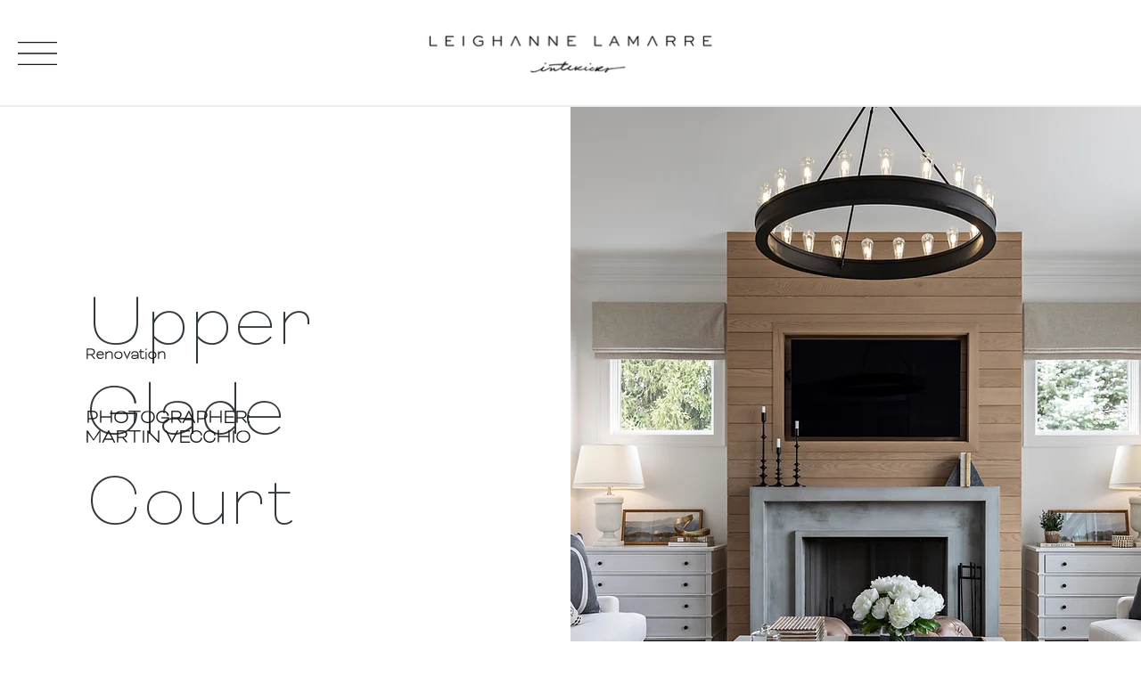

--- FILE ---
content_type: text/html; charset=UTF-8
request_url: https://www.leighannelamarreinteriors.com/project/upper-glade-court
body_size: 124410
content:
<!DOCTYPE html>
<html lang="en">
<head>
  
  <!-- SEO Tags -->
  <title>Upper Glade Court</title>
  <link rel="canonical" href="https://www.leighannelamarreinteriors.com/project/upper-glade-court"/>
  <meta property="og:title" content="Upper Glade Court"/>
  <meta property="og:image" content="https://static.wixstatic.com/media/a3a7c5_5459db8cb43a4d7793828019cfdaf09d~mv2.jpg/v1/fill/w_6682,h_4422,al_c,q_90/2.jpg"/>
  <meta property="og:image:width" content="6682"/>
  <meta property="og:image:height" content="4422"/>
  <meta property="og:url" content="https://www.leighannelamarreinteriors.com/project/upper-glade-court"/>
  <meta property="og:site_name" content="Leighanne Lamarre"/>
  <meta property="og:type" content="website"/>
  <script type="application/ld+json">{"@context":"https://schema.org/","@type":"ImageObject","height":4422,"width":6682,"url":"https://static.wixstatic.com/media/a3a7c5_5459db8cb43a4d7793828019cfdaf09d~mv2.jpg/v1/fill/w_6682,h_4422,al_c,q_90/2.jpg"}</script>
  <script type="application/ld+json">{}</script>
  <meta name="google-site-verification" content="CFsrEaMm5c0MsMmobNCHzdJFWGs4gGDawN4COKw-ph0"/>
  <meta name="twitter:card" content="summary_large_image"/>
  <meta name="twitter:title" content="Upper Glade Court"/>
  <meta name="twitter:image" content="https://static.wixstatic.com/media/a3a7c5_5459db8cb43a4d7793828019cfdaf09d~mv2.jpg/v1/fill/w_6682,h_4422,al_c,q_90/2.jpg"/>

  
  <meta charset='utf-8'>
  <meta name="viewport" content="width=device-width, initial-scale=1" id="wixDesktopViewport" />
  <meta http-equiv="X-UA-Compatible" content="IE=edge">
  <meta name="generator" content="Wix.com Website Builder"/>

  <link rel="icon" sizes="192x192" href="https://static.wixstatic.com/media/b54292_6e91447edb2c4123a933b29b9c924e4f%7Emv2.png/v1/fill/w_192%2Ch_192%2Clg_1%2Cusm_0.66_1.00_0.01/b54292_6e91447edb2c4123a933b29b9c924e4f%7Emv2.png" type="image/png"/>
  <link rel="shortcut icon" href="https://static.wixstatic.com/media/b54292_6e91447edb2c4123a933b29b9c924e4f%7Emv2.png/v1/fill/w_192%2Ch_192%2Clg_1%2Cusm_0.66_1.00_0.01/b54292_6e91447edb2c4123a933b29b9c924e4f%7Emv2.png" type="image/png"/>
  <link rel="apple-touch-icon" href="https://static.wixstatic.com/media/b54292_6e91447edb2c4123a933b29b9c924e4f%7Emv2.png/v1/fill/w_180%2Ch_180%2Clg_1%2Cusm_0.66_1.00_0.01/b54292_6e91447edb2c4123a933b29b9c924e4f%7Emv2.png" type="image/png"/>

  <!-- Safari Pinned Tab Icon -->
  <!-- <link rel="mask-icon" href="https://static.wixstatic.com/media/b54292_6e91447edb2c4123a933b29b9c924e4f%7Emv2.png/v1/fill/w_192%2Ch_192%2Clg_1%2Cusm_0.66_1.00_0.01/b54292_6e91447edb2c4123a933b29b9c924e4f%7Emv2.png"> -->

  <!-- Origin trials -->
  


  <!-- Segmenter Polyfill -->
  <script>
    if (!window.Intl || !window.Intl.Segmenter) {
      (function() {
        var script = document.createElement('script');
        script.src = 'https://static.parastorage.com/unpkg/@formatjs/intl-segmenter@11.7.10/polyfill.iife.js';
        document.head.appendChild(script);
      })();
    }
  </script>

  <!-- Legacy Polyfills -->
  <script nomodule="" src="https://static.parastorage.com/unpkg/core-js-bundle@3.2.1/minified.js"></script>
  <script nomodule="" src="https://static.parastorage.com/unpkg/focus-within-polyfill@5.0.9/dist/focus-within-polyfill.js"></script>

  <!-- Performance API Polyfills -->
  <script>
  (function () {
    var noop = function noop() {};
    if ("performance" in window === false) {
      window.performance = {};
    }
    window.performance.mark = performance.mark || noop;
    window.performance.measure = performance.measure || noop;
    if ("now" in window.performance === false) {
      var nowOffset = Date.now();
      if (performance.timing && performance.timing.navigationStart) {
        nowOffset = performance.timing.navigationStart;
      }
      window.performance.now = function now() {
        return Date.now() - nowOffset;
      };
    }
  })();
  </script>

  <!-- Globals Definitions -->
  <script>
    (function () {
      var now = Date.now()
      window.initialTimestamps = {
        initialTimestamp: now,
        initialRequestTimestamp: Math.round(performance.timeOrigin ? performance.timeOrigin : now - performance.now())
      }

      window.thunderboltTag = "QA_READY"
      window.thunderboltVersion = "1.16829.0"
    })();
  </script>

  <!-- Essential Viewer Model -->
  <script type="application/json" id="wix-essential-viewer-model">{"fleetConfig":{"fleetName":"thunderbolt-seo-renderer-gradual","type":"Rollout","code":1},"mode":{"qa":false,"enableTestApi":false,"debug":false,"ssrIndicator":false,"ssrOnly":false,"siteAssetsFallback":"enable","versionIndicator":false},"componentsLibrariesTopology":[{"artifactId":"editor-elements","namespace":"wixui","url":"https:\/\/static.parastorage.com\/services\/editor-elements\/1.14878.0"},{"artifactId":"editor-elements","namespace":"dsgnsys","url":"https:\/\/static.parastorage.com\/services\/editor-elements\/1.14878.0"}],"siteFeaturesConfigs":{"sessionManager":{"isRunningInDifferentSiteContext":false}},"language":{"userLanguage":"en"},"siteAssets":{"clientTopology":{"mediaRootUrl":"https:\/\/static.wixstatic.com","scriptsUrl":"static.parastorage.com","staticMediaUrl":"https:\/\/static.wixstatic.com\/media","moduleRepoUrl":"https:\/\/static.parastorage.com\/unpkg","fileRepoUrl":"https:\/\/static.parastorage.com\/services","viewerAppsUrl":"https:\/\/viewer-apps.parastorage.com","viewerAssetsUrl":"https:\/\/viewer-assets.parastorage.com","siteAssetsUrl":"https:\/\/siteassets.parastorage.com","pageJsonServerUrls":["https:\/\/pages.parastorage.com","https:\/\/staticorigin.wixstatic.com","https:\/\/www.leighannelamarreinteriors.com","https:\/\/fallback.wix.com\/wix-html-editor-pages-webapp\/page"],"pathOfTBModulesInFileRepoForFallback":"wix-thunderbolt\/dist\/"}},"siteFeatures":["accessibilityBrowserZoom","accessibility","appMonitoring","assetsLoader","businessLogger","captcha","clickHandlerRegistrar","commonConfig","componentsLoader","componentsRegistry","consentPolicy","cyclicTabbing","domSelectors","dynamicPages","environmentWixCodeSdk","environment","lightbox","locationWixCodeSdk","mpaNavigation","navigationManager","navigationPhases","ooi","pages","panorama","passwordProtectedPage","protectedPages","renderer","reporter","routerFetch","router","scrollRestoration","seoWixCodeSdk","seo","sessionManager","siteMembersWixCodeSdk","siteMembers","siteScrollBlocker","siteWixCodeSdk","speculationRules","ssrCache","stores","structureApi","thunderboltInitializer","tpaCommons","translations","usedPlatformApis","warmupData","windowMessageRegistrar","windowWixCodeSdk","wixEmbedsApi","componentsReact","platform"],"site":{"externalBaseUrl":"https:\/\/www.leighannelamarreinteriors.com","isSEO":true},"media":{"staticMediaUrl":"https:\/\/static.wixstatic.com\/media","mediaRootUrl":"https:\/\/static.wixstatic.com\/","staticVideoUrl":"https:\/\/video.wixstatic.com\/"},"requestUrl":"https:\/\/www.leighannelamarreinteriors.com\/project\/upper-glade-court","rollout":{"siteAssetsVersionsRollout":false,"isDACRollout":0,"isTBRollout":true},"commonConfig":{"brand":"studio","host":"VIEWER","bsi":"","consentPolicy":{},"consentPolicyHeader":{},"siteRevision":"2281","renderingFlow":"NONE","language":"en","locale":"hr-hr"},"interactionSampleRatio":0.01,"dynamicModelUrl":"https:\/\/www.leighannelamarreinteriors.com\/_api\/v2\/dynamicmodel","accessTokensUrl":"https:\/\/www.leighannelamarreinteriors.com\/_api\/v1\/access-tokens","experiments":{"specs.thunderbolt.hardenFetchAndXHR":true,"specs.thunderbolt.securityExperiments":true}}</script>
  <script>window.viewerModel = JSON.parse(document.getElementById('wix-essential-viewer-model').textContent)</script>

  <script>
    window.commonConfig = viewerModel.commonConfig
  </script>

  
  <!-- BEGIN handleAccessTokens bundle -->

  <script data-url="https://static.parastorage.com/services/wix-thunderbolt/dist/handleAccessTokens.inline.4f2f9a53.bundle.min.js">(()=>{"use strict";function e(e){let{context:o,property:r,value:n,enumerable:i=!0}=e,c=e.get,l=e.set;if(!r||void 0===n&&!c&&!l)return new Error("property and value are required");let a=o||globalThis,s=a?.[r],u={};if(void 0!==n)u.value=n;else{if(c){let e=t(c);e&&(u.get=e)}if(l){let e=t(l);e&&(u.set=e)}}let p={...u,enumerable:i||!1,configurable:!1};void 0!==n&&(p.writable=!1);try{Object.defineProperty(a,r,p)}catch(e){return e instanceof TypeError?s:e}return s}function t(e,t){return"function"==typeof e?e:!0===e?.async&&"function"==typeof e.func?t?async function(t){return e.func(t)}:async function(){return e.func()}:"function"==typeof e?.func?e.func:void 0}try{e({property:"strictDefine",value:e})}catch{}try{e({property:"defineStrictObject",value:r})}catch{}try{e({property:"defineStrictMethod",value:n})}catch{}var o=["toString","toLocaleString","valueOf","constructor","prototype"];function r(t){let{context:n,property:c,propertiesToExclude:l=[],skipPrototype:a=!1,hardenPrototypePropertiesToExclude:s=[]}=t;if(!c)return new Error("property is required");let u=(n||globalThis)[c],p={},f=i(n,c);u&&("object"==typeof u||"function"==typeof u)&&Reflect.ownKeys(u).forEach(t=>{if(!l.includes(t)&&!o.includes(t)){let o=i(u,t);if(o&&(o.writable||o.configurable)){let{value:r,get:n,set:i,enumerable:c=!1}=o,l={};void 0!==r?l.value=r:n?l.get=n:i&&(l.set=i);try{let o=e({context:u,property:t,...l,enumerable:c});p[t]=o}catch(e){if(!(e instanceof TypeError))throw e;try{p[t]=o.value||o.get||o.set}catch{}}}}});let d={originalObject:u,originalProperties:p};if(!a&&void 0!==u?.prototype){let e=r({context:u,property:"prototype",propertiesToExclude:s,skipPrototype:!0});e instanceof Error||(d.originalPrototype=e?.originalObject,d.originalPrototypeProperties=e?.originalProperties)}return e({context:n,property:c,value:u,enumerable:f?.enumerable}),d}function n(t,o){let r=(o||globalThis)[t],n=i(o||globalThis,t);return r&&n&&(n.writable||n.configurable)?(Object.freeze(r),e({context:globalThis,property:t,value:r})):r}function i(e,t){if(e&&t)try{return Reflect.getOwnPropertyDescriptor(e,t)}catch{return}}function c(e){if("string"!=typeof e)return e;try{return decodeURIComponent(e).toLowerCase().trim()}catch{return e.toLowerCase().trim()}}function l(e,t){let o="";if("string"==typeof e)o=e.split("=")[0]?.trim()||"";else{if(!e||"string"!=typeof e.name)return!1;o=e.name}return t.has(c(o)||"")}function a(e,t){let o;return o="string"==typeof e?e.split(";").map(e=>e.trim()).filter(e=>e.length>0):e||[],o.filter(e=>!l(e,t))}var s=null;function u(){return null===s&&(s=typeof Document>"u"?void 0:Object.getOwnPropertyDescriptor(Document.prototype,"cookie")),s}function p(t,o){if(!globalThis?.cookieStore)return;let r=globalThis.cookieStore.get.bind(globalThis.cookieStore),n=globalThis.cookieStore.getAll.bind(globalThis.cookieStore),i=globalThis.cookieStore.set.bind(globalThis.cookieStore),c=globalThis.cookieStore.delete.bind(globalThis.cookieStore);return e({context:globalThis.CookieStore.prototype,property:"get",value:async function(e){return l(("string"==typeof e?e:e.name)||"",t)?null:r.call(this,e)},enumerable:!0}),e({context:globalThis.CookieStore.prototype,property:"getAll",value:async function(){return a(await n.apply(this,Array.from(arguments)),t)},enumerable:!0}),e({context:globalThis.CookieStore.prototype,property:"set",value:async function(){let e=Array.from(arguments);if(!l(1===e.length?e[0].name:e[0],t))return i.apply(this,e);o&&console.warn(o)},enumerable:!0}),e({context:globalThis.CookieStore.prototype,property:"delete",value:async function(){let e=Array.from(arguments);if(!l(1===e.length?e[0].name:e[0],t))return c.apply(this,e)},enumerable:!0}),e({context:globalThis.cookieStore,property:"prototype",value:globalThis.CookieStore.prototype,enumerable:!1}),e({context:globalThis,property:"cookieStore",value:globalThis.cookieStore,enumerable:!0}),{get:r,getAll:n,set:i,delete:c}}var f=["TextEncoder","TextDecoder","XMLHttpRequestEventTarget","EventTarget","URL","JSON","Reflect","Object","Array","Map","Set","WeakMap","WeakSet","Promise","Symbol","Error"],d=["addEventListener","removeEventListener","dispatchEvent","encodeURI","encodeURIComponent","decodeURI","decodeURIComponent"];const y=(e,t)=>{try{const o=t?t.get.call(document):document.cookie;return o.split(";").map(e=>e.trim()).filter(t=>t?.startsWith(e))[0]?.split("=")[1]}catch(e){return""}},g=(e="",t="",o="/")=>`${e}=; ${t?`domain=${t};`:""} max-age=0; path=${o}; expires=Thu, 01 Jan 1970 00:00:01 GMT`;function m(){(function(){if("undefined"!=typeof window){const e=performance.getEntriesByType("navigation")[0];return"back_forward"===(e?.type||"")}return!1})()&&function(){const{counter:e}=function(){const e=b("getItem");if(e){const[t,o]=e.split("-"),r=o?parseInt(o,10):0;if(r>=3){const e=t?Number(t):0;if(Date.now()-e>6e4)return{counter:0}}return{counter:r}}return{counter:0}}();e<3?(!function(e=1){b("setItem",`${Date.now()}-${e}`)}(e+1),window.location.reload()):console.error("ATS: Max reload attempts reached")}()}function b(e,t){try{return sessionStorage[e]("reload",t||"")}catch(e){console.error("ATS: Error calling sessionStorage:",e)}}const h="client-session-bind",v="sec-fetch-unsupported",{experiments:w}=window.viewerModel,T=[h,"client-binding",v,"svSession","smSession","server-session-bind","wixSession2","wixSession3"].map(e=>e.toLowerCase()),{cookie:S}=function(t,o){let r=new Set(t);return e({context:document,property:"cookie",set:{func:e=>function(e,t,o,r){let n=u(),i=c(t.split(";")[0]||"")||"";[...o].every(e=>!i.startsWith(e.toLowerCase()))&&n?.set?n.set.call(e,t):r&&console.warn(r)}(document,e,r,o)},get:{func:()=>function(e,t){let o=u();if(!o?.get)throw new Error("Cookie descriptor or getter not available");return a(o.get.call(e),t).join("; ")}(document,r)},enumerable:!0}),{cookieStore:p(r,o),cookie:u()}}(T),k="tbReady",x="security_overrideGlobals",{experiments:E,siteFeaturesConfigs:C,accessTokensUrl:P}=window.viewerModel,R=P,M={},O=(()=>{const e=y(h,S);if(w["specs.thunderbolt.browserCacheReload"]){y(v,S)||e?b("removeItem"):m()}return(()=>{const e=g(h),t=g(h,location.hostname);S.set.call(document,e),S.set.call(document,t)})(),e})();O&&(M["client-binding"]=O);const D=fetch;addEventListener(k,function e(t){const{logger:o}=t.detail;try{window.tb.init({fetch:D,fetchHeaders:M})}catch(e){const t=new Error("TB003");o.meter(`${x}_${t.message}`,{paramsOverrides:{errorType:x,eventString:t.message}}),window?.viewerModel?.mode.debug&&console.error(e)}finally{removeEventListener(k,e)}}),E["specs.thunderbolt.hardenFetchAndXHR"]||(window.fetchDynamicModel=()=>C.sessionManager.isRunningInDifferentSiteContext?Promise.resolve({}):fetch(R,{credentials:"same-origin",headers:M}).then(function(e){if(!e.ok)throw new Error(`[${e.status}]${e.statusText}`);return e.json()}),window.dynamicModelPromise=window.fetchDynamicModel())})();
//# sourceMappingURL=https://static.parastorage.com/services/wix-thunderbolt/dist/handleAccessTokens.inline.4f2f9a53.bundle.min.js.map</script>

<!-- END handleAccessTokens bundle -->

<!-- BEGIN overrideGlobals bundle -->

<script data-url="https://static.parastorage.com/services/wix-thunderbolt/dist/overrideGlobals.inline.20d8d2ea.bundle.min.js">(()=>{"use strict";function e(e){let{context:r,property:o,value:n,enumerable:i=!0}=e,c=e.get,a=e.set;if(!o||void 0===n&&!c&&!a)return new Error("property and value are required");let l=r||globalThis,u=l?.[o],s={};if(void 0!==n)s.value=n;else{if(c){let e=t(c);e&&(s.get=e)}if(a){let e=t(a);e&&(s.set=e)}}let p={...s,enumerable:i||!1,configurable:!1};void 0!==n&&(p.writable=!1);try{Object.defineProperty(l,o,p)}catch(e){return e instanceof TypeError?u:e}return u}function t(e,t){return"function"==typeof e?e:!0===e?.async&&"function"==typeof e.func?t?async function(t){return e.func(t)}:async function(){return e.func()}:"function"==typeof e?.func?e.func:void 0}try{e({property:"strictDefine",value:e})}catch{}try{e({property:"defineStrictObject",value:o})}catch{}try{e({property:"defineStrictMethod",value:n})}catch{}var r=["toString","toLocaleString","valueOf","constructor","prototype"];function o(t){let{context:n,property:c,propertiesToExclude:a=[],skipPrototype:l=!1,hardenPrototypePropertiesToExclude:u=[]}=t;if(!c)return new Error("property is required");let s=(n||globalThis)[c],p={},f=i(n,c);s&&("object"==typeof s||"function"==typeof s)&&Reflect.ownKeys(s).forEach(t=>{if(!a.includes(t)&&!r.includes(t)){let r=i(s,t);if(r&&(r.writable||r.configurable)){let{value:o,get:n,set:i,enumerable:c=!1}=r,a={};void 0!==o?a.value=o:n?a.get=n:i&&(a.set=i);try{let r=e({context:s,property:t,...a,enumerable:c});p[t]=r}catch(e){if(!(e instanceof TypeError))throw e;try{p[t]=r.value||r.get||r.set}catch{}}}}});let d={originalObject:s,originalProperties:p};if(!l&&void 0!==s?.prototype){let e=o({context:s,property:"prototype",propertiesToExclude:u,skipPrototype:!0});e instanceof Error||(d.originalPrototype=e?.originalObject,d.originalPrototypeProperties=e?.originalProperties)}return e({context:n,property:c,value:s,enumerable:f?.enumerable}),d}function n(t,r){let o=(r||globalThis)[t],n=i(r||globalThis,t);return o&&n&&(n.writable||n.configurable)?(Object.freeze(o),e({context:globalThis,property:t,value:o})):o}function i(e,t){if(e&&t)try{return Reflect.getOwnPropertyDescriptor(e,t)}catch{return}}function c(e){if("string"!=typeof e)return e;try{return decodeURIComponent(e).toLowerCase().trim()}catch{return e.toLowerCase().trim()}}function a(e,t){return e instanceof Headers?e.forEach((r,o)=>{l(o,t)||e.delete(o)}):Object.keys(e).forEach(r=>{l(r,t)||delete e[r]}),e}function l(e,t){return!t.has(c(e)||"")}function u(e,t){let r=!0,o=function(e){let t,r;if(globalThis.Request&&e instanceof Request)t=e.url;else{if("function"!=typeof e?.toString)throw new Error("Unsupported type for url");t=e.toString()}try{return new URL(t).pathname}catch{return r=t.replace(/#.+/gi,"").split("?").shift(),r.startsWith("/")?r:`/${r}`}}(e),n=c(o);return n&&t.some(e=>n.includes(e))&&(r=!1),r}function s(t,r,o){let n=fetch,i=XMLHttpRequest,c=new Set(r);function s(){let e=new i,r=e.open,n=e.setRequestHeader;return e.open=function(){let n=Array.from(arguments),i=n[1];if(n.length<2||u(i,t))return r.apply(e,n);throw new Error(o||`Request not allowed for path ${i}`)},e.setRequestHeader=function(t,r){l(decodeURIComponent(t),c)&&n.call(e,t,r)},e}return e({property:"fetch",value:function(){let e=function(e,t){return globalThis.Request&&e[0]instanceof Request&&e[0]?.headers?a(e[0].headers,t):e[1]?.headers&&a(e[1].headers,t),e}(arguments,c);return u(arguments[0],t)?n.apply(globalThis,Array.from(e)):new Promise((e,t)=>{t(new Error(o||`Request not allowed for path ${arguments[0]}`))})},enumerable:!0}),e({property:"XMLHttpRequest",value:s,enumerable:!0}),Object.keys(i).forEach(e=>{s[e]=i[e]}),{fetch:n,XMLHttpRequest:i}}var p=["TextEncoder","TextDecoder","XMLHttpRequestEventTarget","EventTarget","URL","JSON","Reflect","Object","Array","Map","Set","WeakMap","WeakSet","Promise","Symbol","Error"],f=["addEventListener","removeEventListener","dispatchEvent","encodeURI","encodeURIComponent","decodeURI","decodeURIComponent"];const d=function(){let t=globalThis.open,r=document.open;function o(e,r,o){let n="string"!=typeof e,i=t.call(window,e,r,o);return n||e&&function(e){return e.startsWith("//")&&/(?:[a-z0-9](?:[a-z0-9-]{0,61}[a-z0-9])?\.)+[a-z0-9][a-z0-9-]{0,61}[a-z0-9]/g.test(`${location.protocol}:${e}`)&&(e=`${location.protocol}${e}`),!e.startsWith("http")||new URL(e).hostname===location.hostname}(e)?{}:i}return e({property:"open",value:o,context:globalThis,enumerable:!0}),e({property:"open",value:function(e,t,n){return e?o(e,t,n):r.call(document,e||"",t||"",n||"")},context:document,enumerable:!0}),{open:t,documentOpen:r}},y=function(){let t=document.createElement,r=Element.prototype.setAttribute,o=Element.prototype.setAttributeNS;return e({property:"createElement",context:document,value:function(n,i){let a=t.call(document,n,i);if("iframe"===c(n)){e({property:"srcdoc",context:a,get:()=>"",set:()=>{console.warn("`srcdoc` is not allowed in iframe elements.")}});let t=function(e,t){"srcdoc"!==e.toLowerCase()?r.call(a,e,t):console.warn("`srcdoc` attribute is not allowed to be set.")},n=function(e,t,r){"srcdoc"!==t.toLowerCase()?o.call(a,e,t,r):console.warn("`srcdoc` attribute is not allowed to be set.")};a.setAttribute=t,a.setAttributeNS=n}return a},enumerable:!0}),{createElement:t,setAttribute:r,setAttributeNS:o}},b=["client-binding"],m=["/_api/v1/access-tokens","/_api/v2/dynamicmodel","/_api/one-app-session-web/v3/businesses"],h=function(){let t=setTimeout,r=setInterval;return o("setTimeout",0,globalThis),o("setInterval",0,globalThis),{setTimeout:t,setInterval:r};function o(t,r,o){let n=o||globalThis,i=n[t];if(!i||"function"!=typeof i)throw new Error(`Function ${t} not found or is not a function`);e({property:t,value:function(){let e=Array.from(arguments);if("string"!=typeof e[r])return i.apply(n,e);console.warn(`Calling ${t} with a String Argument at index ${r} is not allowed`)},context:o,enumerable:!0})}},v=function(){if(navigator&&"serviceWorker"in navigator){let t=navigator.serviceWorker.register;return e({context:navigator.serviceWorker,property:"register",value:function(){console.log("Service worker registration is not allowed")},enumerable:!0}),{register:t}}return{}};performance.mark("overrideGlobals started");const{experiments:g}=window.viewerModel,w=g["specs.thunderbolt.securityExperiments"];try{d(),w&&y(),g["specs.thunderbolt.hardenFetchAndXHR"]&&w&&s(m,b),v(),(e=>{let t=[],r=[];r=r.concat(["TextEncoder","TextDecoder"]),e&&(r=r.concat(["XMLHttpRequestEventTarget","EventTarget"])),r=r.concat(["URL","JSON"]),e&&(t=t.concat(["addEventListener","removeEventListener"])),t=t.concat(["encodeURI","encodeURIComponent","decodeURI","decodeURIComponent"]),r=r.concat(["String","Number"]),e&&r.push("Object"),r=r.concat(["Reflect"]),t.forEach(e=>{n(e),["addEventListener","removeEventListener"].includes(e)&&n(e,document)}),r.forEach(e=>{o({property:e})})})(w),w&&h()}catch(e){window?.viewerModel?.mode.debug&&console.error(e);const t=new Error("TB006");window.fedops?.reportError(t,"security_overrideGlobals"),window.Sentry?window.Sentry.captureException(t):globalThis.defineStrictProperty("sentryBuffer",[t],window,!1)}performance.mark("overrideGlobals ended")})();
//# sourceMappingURL=https://static.parastorage.com/services/wix-thunderbolt/dist/overrideGlobals.inline.20d8d2ea.bundle.min.js.map</script>

<!-- END overrideGlobals bundle -->


  
  <script>
    window.commonConfig = viewerModel.commonConfig

	
  </script>

  <!-- Initial CSS -->
  <style data-url="https://static.parastorage.com/services/wix-thunderbolt/dist/main.46d95940.min.css">@keyframes slide-horizontal-new{0%{transform:translateX(100%)}}@keyframes slide-horizontal-old{80%{opacity:1}to{opacity:0;transform:translateX(-100%)}}@keyframes slide-vertical-new{0%{transform:translateY(-100%)}}@keyframes slide-vertical-old{80%{opacity:1}to{opacity:0;transform:translateY(100%)}}@keyframes out-in-new{0%{opacity:0}}@keyframes out-in-old{to{opacity:0}}:root:active-view-transition{view-transition-name:none}::view-transition{pointer-events:none}:root:active-view-transition #SITE_HEADER{view-transition-name:header-group}:root:active-view-transition #WIX_ADS{view-transition-name:wix-ads-group}:root:active-view-transition #SITE_FOOTER{view-transition-name:footer-group}:root:active-view-transition::view-transition-new(page-group),:root:active-view-transition::view-transition-old(page-group){animation-duration:.6s;cursor:wait;pointer-events:all}:root:active-view-transition-type(SlideHorizontal)::view-transition-old(page-group){animation:slide-horizontal-old .6s cubic-bezier(.83,0,.17,1) forwards;mix-blend-mode:normal}:root:active-view-transition-type(SlideHorizontal)::view-transition-new(page-group){animation:slide-horizontal-new .6s cubic-bezier(.83,0,.17,1) backwards;mix-blend-mode:normal}:root:active-view-transition-type(SlideVertical)::view-transition-old(page-group){animation:slide-vertical-old .6s cubic-bezier(.83,0,.17,1) forwards;mix-blend-mode:normal}:root:active-view-transition-type(SlideVertical)::view-transition-new(page-group){animation:slide-vertical-new .6s cubic-bezier(.83,0,.17,1) backwards;mix-blend-mode:normal}:root:active-view-transition-type(OutIn)::view-transition-old(page-group){animation:out-in-old .35s cubic-bezier(.22,1,.36,1) forwards}:root:active-view-transition-type(OutIn)::view-transition-new(page-group){animation:out-in-new .35s cubic-bezier(.64,0,.78,0) .35s backwards}@media(prefers-reduced-motion:reduce){::view-transition-group(*),::view-transition-new(*),::view-transition-old(*){animation:none!important}}body,html{background:transparent;border:0;margin:0;outline:0;padding:0;vertical-align:baseline}body{--scrollbar-width:0px;font-family:Arial,Helvetica,sans-serif;font-size:10px}body,html{height:100%}body{overflow-x:auto;overflow-y:scroll}body:not(.responsive) #site-root{min-width:var(--site-width);width:100%}body:not([data-js-loaded]) [data-hide-prejs]{visibility:hidden}interact-element{display:contents}#SITE_CONTAINER{position:relative}:root{--one-unit:1vw;--section-max-width:9999px;--spx-stopper-max:9999px;--spx-stopper-min:0px;--browser-zoom:1}@supports(-webkit-appearance:none) and (stroke-color:transparent){:root{--safari-sticky-fix:opacity;--experimental-safari-sticky-fix:translateZ(0)}}@supports(container-type:inline-size){:root{--one-unit:1cqw}}[id^=oldHoverBox-]{mix-blend-mode:plus-lighter;transition:opacity .5s ease,visibility .5s ease}[data-mesh-id$=inlineContent-gridContainer]:has(>[id^=oldHoverBox-]){isolation:isolate}</style>
<style data-url="https://static.parastorage.com/services/wix-thunderbolt/dist/main.renderer.25146d00.min.css">a,abbr,acronym,address,applet,b,big,blockquote,button,caption,center,cite,code,dd,del,dfn,div,dl,dt,em,fieldset,font,footer,form,h1,h2,h3,h4,h5,h6,header,i,iframe,img,ins,kbd,label,legend,li,nav,object,ol,p,pre,q,s,samp,section,small,span,strike,strong,sub,sup,table,tbody,td,tfoot,th,thead,title,tr,tt,u,ul,var{background:transparent;border:0;margin:0;outline:0;padding:0;vertical-align:baseline}input,select,textarea{box-sizing:border-box;font-family:Helvetica,Arial,sans-serif}ol,ul{list-style:none}blockquote,q{quotes:none}ins{text-decoration:none}del{text-decoration:line-through}table{border-collapse:collapse;border-spacing:0}a{cursor:pointer;text-decoration:none}.testStyles{overflow-y:hidden}.reset-button{-webkit-appearance:none;background:none;border:0;color:inherit;font:inherit;line-height:normal;outline:0;overflow:visible;padding:0;-webkit-user-select:none;-moz-user-select:none;-ms-user-select:none}:focus{outline:none}body.device-mobile-optimized:not(.disable-site-overflow){overflow-x:hidden;overflow-y:scroll}body.device-mobile-optimized:not(.responsive) #SITE_CONTAINER{margin-left:auto;margin-right:auto;overflow-x:visible;position:relative;width:320px}body.device-mobile-optimized:not(.responsive):not(.blockSiteScrolling) #SITE_CONTAINER{margin-top:0}body.device-mobile-optimized>*{max-width:100%!important}body.device-mobile-optimized #site-root{overflow-x:hidden;overflow-y:hidden}@supports(overflow:clip){body.device-mobile-optimized #site-root{overflow-x:clip;overflow-y:clip}}body.device-mobile-non-optimized #SITE_CONTAINER #site-root{overflow-x:clip;overflow-y:clip}body.device-mobile-non-optimized.fullScreenMode{background-color:#5f6360}body.device-mobile-non-optimized.fullScreenMode #MOBILE_ACTIONS_MENU,body.device-mobile-non-optimized.fullScreenMode #SITE_BACKGROUND,body.device-mobile-non-optimized.fullScreenMode #site-root,body.fullScreenMode #WIX_ADS{visibility:hidden}body.fullScreenMode{overflow-x:hidden!important;overflow-y:hidden!important}body.fullScreenMode.device-mobile-optimized #TINY_MENU{opacity:0;pointer-events:none}body.fullScreenMode-scrollable.device-mobile-optimized{overflow-x:hidden!important;overflow-y:auto!important}body.fullScreenMode-scrollable.device-mobile-optimized #masterPage,body.fullScreenMode-scrollable.device-mobile-optimized #site-root{overflow-x:hidden!important;overflow-y:hidden!important}body.fullScreenMode-scrollable.device-mobile-optimized #SITE_BACKGROUND,body.fullScreenMode-scrollable.device-mobile-optimized #masterPage{height:auto!important}body.fullScreenMode-scrollable.device-mobile-optimized #masterPage.mesh-layout{height:0!important}body.blockSiteScrolling,body.siteScrollingBlocked{position:fixed;width:100%}body.siteScrollingBlockedIOSFix{overflow:hidden!important}body.blockSiteScrolling #SITE_CONTAINER{margin-top:calc(var(--blocked-site-scroll-margin-top)*-1)}#site-root{margin:0 auto;min-height:100%;position:relative;top:var(--wix-ads-height)}#site-root img:not([src]){visibility:hidden}#site-root svg img:not([src]){visibility:visible}.auto-generated-link{color:inherit}#SCROLL_TO_BOTTOM,#SCROLL_TO_TOP{height:0}.has-click-trigger{cursor:pointer}.fullScreenOverlay{bottom:0;display:flex;justify-content:center;left:0;overflow-y:hidden;position:fixed;right:0;top:-60px;z-index:1005}.fullScreenOverlay>.fullScreenOverlayContent{bottom:0;left:0;margin:0 auto;overflow:hidden;position:absolute;right:0;top:60px;transform:translateZ(0)}[data-mesh-id$=centeredContent],[data-mesh-id$=form],[data-mesh-id$=inlineContent]{pointer-events:none;position:relative}[data-mesh-id$=-gridWrapper],[data-mesh-id$=-rotated-wrapper]{pointer-events:none}[data-mesh-id$=-gridContainer]>*,[data-mesh-id$=-rotated-wrapper]>*,[data-mesh-id$=inlineContent]>:not([data-mesh-id$=-gridContainer]){pointer-events:auto}.device-mobile-optimized #masterPage.mesh-layout #SOSP_CONTAINER_CUSTOM_ID{grid-area:2/1/3/2;-ms-grid-row:2;position:relative}#masterPage.mesh-layout{-ms-grid-rows:max-content max-content min-content max-content;-ms-grid-columns:100%;align-items:start;display:-ms-grid;display:grid;grid-template-columns:100%;grid-template-rows:max-content max-content min-content max-content;justify-content:stretch}#masterPage.mesh-layout #PAGES_CONTAINER,#masterPage.mesh-layout #SITE_FOOTER-placeholder,#masterPage.mesh-layout #SITE_FOOTER_WRAPPER,#masterPage.mesh-layout #SITE_HEADER-placeholder,#masterPage.mesh-layout #SITE_HEADER_WRAPPER,#masterPage.mesh-layout #SOSP_CONTAINER_CUSTOM_ID[data-state~=mobileView],#masterPage.mesh-layout #soapAfterPagesContainer,#masterPage.mesh-layout #soapBeforePagesContainer{-ms-grid-row-align:start;-ms-grid-column-align:start;-ms-grid-column:1}#masterPage.mesh-layout #SITE_HEADER-placeholder,#masterPage.mesh-layout #SITE_HEADER_WRAPPER{grid-area:1/1/2/2;-ms-grid-row:1}#masterPage.mesh-layout #PAGES_CONTAINER,#masterPage.mesh-layout #soapAfterPagesContainer,#masterPage.mesh-layout #soapBeforePagesContainer{grid-area:3/1/4/2;-ms-grid-row:3}#masterPage.mesh-layout #soapAfterPagesContainer,#masterPage.mesh-layout #soapBeforePagesContainer{width:100%}#masterPage.mesh-layout #PAGES_CONTAINER{align-self:stretch}#masterPage.mesh-layout main#PAGES_CONTAINER{display:block}#masterPage.mesh-layout #SITE_FOOTER-placeholder,#masterPage.mesh-layout #SITE_FOOTER_WRAPPER{grid-area:4/1/5/2;-ms-grid-row:4}#masterPage.mesh-layout #SITE_PAGES,#masterPage.mesh-layout [data-mesh-id=PAGES_CONTAINERcenteredContent],#masterPage.mesh-layout [data-mesh-id=PAGES_CONTAINERinlineContent]{height:100%}#masterPage.mesh-layout.desktop>*{width:100%}#masterPage.mesh-layout #PAGES_CONTAINER,#masterPage.mesh-layout #SITE_FOOTER,#masterPage.mesh-layout #SITE_FOOTER_WRAPPER,#masterPage.mesh-layout #SITE_HEADER,#masterPage.mesh-layout #SITE_HEADER_WRAPPER,#masterPage.mesh-layout #SITE_PAGES,#masterPage.mesh-layout #masterPageinlineContent{position:relative}#masterPage.mesh-layout #SITE_HEADER{grid-area:1/1/2/2}#masterPage.mesh-layout #SITE_FOOTER{grid-area:4/1/5/2}#masterPage.mesh-layout.overflow-x-clip #SITE_FOOTER,#masterPage.mesh-layout.overflow-x-clip #SITE_HEADER{overflow-x:clip}[data-z-counter]{z-index:0}[data-z-counter="0"]{z-index:auto}.wixSiteProperties{-webkit-font-smoothing:antialiased;-moz-osx-font-smoothing:grayscale}:root{--wst-button-color-fill-primary:rgb(var(--color_48));--wst-button-color-border-primary:rgb(var(--color_49));--wst-button-color-text-primary:rgb(var(--color_50));--wst-button-color-fill-primary-hover:rgb(var(--color_51));--wst-button-color-border-primary-hover:rgb(var(--color_52));--wst-button-color-text-primary-hover:rgb(var(--color_53));--wst-button-color-fill-primary-disabled:rgb(var(--color_54));--wst-button-color-border-primary-disabled:rgb(var(--color_55));--wst-button-color-text-primary-disabled:rgb(var(--color_56));--wst-button-color-fill-secondary:rgb(var(--color_57));--wst-button-color-border-secondary:rgb(var(--color_58));--wst-button-color-text-secondary:rgb(var(--color_59));--wst-button-color-fill-secondary-hover:rgb(var(--color_60));--wst-button-color-border-secondary-hover:rgb(var(--color_61));--wst-button-color-text-secondary-hover:rgb(var(--color_62));--wst-button-color-fill-secondary-disabled:rgb(var(--color_63));--wst-button-color-border-secondary-disabled:rgb(var(--color_64));--wst-button-color-text-secondary-disabled:rgb(var(--color_65));--wst-color-fill-base-1:rgb(var(--color_36));--wst-color-fill-base-2:rgb(var(--color_37));--wst-color-fill-base-shade-1:rgb(var(--color_38));--wst-color-fill-base-shade-2:rgb(var(--color_39));--wst-color-fill-base-shade-3:rgb(var(--color_40));--wst-color-fill-accent-1:rgb(var(--color_41));--wst-color-fill-accent-2:rgb(var(--color_42));--wst-color-fill-accent-3:rgb(var(--color_43));--wst-color-fill-accent-4:rgb(var(--color_44));--wst-color-fill-background-primary:rgb(var(--color_11));--wst-color-fill-background-secondary:rgb(var(--color_12));--wst-color-text-primary:rgb(var(--color_15));--wst-color-text-secondary:rgb(var(--color_14));--wst-color-action:rgb(var(--color_18));--wst-color-disabled:rgb(var(--color_39));--wst-color-title:rgb(var(--color_45));--wst-color-subtitle:rgb(var(--color_46));--wst-color-line:rgb(var(--color_47));--wst-font-style-h2:var(--font_2);--wst-font-style-h3:var(--font_3);--wst-font-style-h4:var(--font_4);--wst-font-style-h5:var(--font_5);--wst-font-style-h6:var(--font_6);--wst-font-style-body-large:var(--font_7);--wst-font-style-body-medium:var(--font_8);--wst-font-style-body-small:var(--font_9);--wst-font-style-body-x-small:var(--font_10);--wst-color-custom-1:rgb(var(--color_13));--wst-color-custom-2:rgb(var(--color_16));--wst-color-custom-3:rgb(var(--color_17));--wst-color-custom-4:rgb(var(--color_19));--wst-color-custom-5:rgb(var(--color_20));--wst-color-custom-6:rgb(var(--color_21));--wst-color-custom-7:rgb(var(--color_22));--wst-color-custom-8:rgb(var(--color_23));--wst-color-custom-9:rgb(var(--color_24));--wst-color-custom-10:rgb(var(--color_25));--wst-color-custom-11:rgb(var(--color_26));--wst-color-custom-12:rgb(var(--color_27));--wst-color-custom-13:rgb(var(--color_28));--wst-color-custom-14:rgb(var(--color_29));--wst-color-custom-15:rgb(var(--color_30));--wst-color-custom-16:rgb(var(--color_31));--wst-color-custom-17:rgb(var(--color_32));--wst-color-custom-18:rgb(var(--color_33));--wst-color-custom-19:rgb(var(--color_34));--wst-color-custom-20:rgb(var(--color_35))}.wix-presets-wrapper{display:contents}</style>

  <meta name="format-detection" content="telephone=no">
  <meta name="skype_toolbar" content="skype_toolbar_parser_compatible">
  
  

  

  

  <!-- head performance data start -->
  
  <!-- head performance data end -->
  

    


    
<style data-href="https://static.parastorage.com/services/editor-elements-library/dist/thunderbolt/rb_wixui.thunderbolt_bootstrap.a1b00b19.min.css">.cwL6XW{cursor:pointer}.sNF2R0{opacity:0}.hLoBV3{transition:opacity var(--transition-duration) cubic-bezier(.37,0,.63,1)}.Rdf41z,.hLoBV3{opacity:1}.ftlZWo{transition:opacity var(--transition-duration) cubic-bezier(.37,0,.63,1)}.ATGlOr,.ftlZWo{opacity:0}.KQSXD0{transition:opacity var(--transition-duration) cubic-bezier(.64,0,.78,0)}.KQSXD0,.pagQKE{opacity:1}._6zG5H{opacity:0;transition:opacity var(--transition-duration) cubic-bezier(.22,1,.36,1)}.BB49uC{transform:translateX(100%)}.j9xE1V{transition:transform var(--transition-duration) cubic-bezier(.87,0,.13,1)}.ICs7Rs,.j9xE1V{transform:translateX(0)}.DxijZJ{transition:transform var(--transition-duration) cubic-bezier(.87,0,.13,1)}.B5kjYq,.DxijZJ{transform:translateX(-100%)}.cJijIV{transition:transform var(--transition-duration) cubic-bezier(.87,0,.13,1)}.cJijIV,.hOxaWM{transform:translateX(0)}.T9p3fN{transform:translateX(100%);transition:transform var(--transition-duration) cubic-bezier(.87,0,.13,1)}.qDxYJm{transform:translateY(100%)}.aA9V0P{transition:transform var(--transition-duration) cubic-bezier(.87,0,.13,1)}.YPXPAS,.aA9V0P{transform:translateY(0)}.Xf2zsA{transition:transform var(--transition-duration) cubic-bezier(.87,0,.13,1)}.Xf2zsA,.y7Kt7s{transform:translateY(-100%)}.EeUgMu{transition:transform var(--transition-duration) cubic-bezier(.87,0,.13,1)}.EeUgMu,.fdHrtm{transform:translateY(0)}.WIFaG4{transform:translateY(100%);transition:transform var(--transition-duration) cubic-bezier(.87,0,.13,1)}body:not(.responsive) .JsJXaX{overflow-x:clip}:root:active-view-transition .JsJXaX{view-transition-name:page-group}.AnQkDU{display:grid;grid-template-columns:1fr;grid-template-rows:1fr;height:100%}.AnQkDU>div{align-self:stretch!important;grid-area:1/1/2/2;justify-self:stretch!important}.StylableButton2545352419__root{-archetype:box;border:none;box-sizing:border-box;cursor:pointer;display:block;height:100%;min-height:10px;min-width:10px;padding:0;touch-action:manipulation;width:100%}.StylableButton2545352419__root[disabled]{pointer-events:none}.StylableButton2545352419__root:not(:hover):not([disabled]).StylableButton2545352419--hasBackgroundColor{background-color:var(--corvid-background-color)!important}.StylableButton2545352419__root:hover:not([disabled]).StylableButton2545352419--hasHoverBackgroundColor{background-color:var(--corvid-hover-background-color)!important}.StylableButton2545352419__root:not(:hover)[disabled].StylableButton2545352419--hasDisabledBackgroundColor{background-color:var(--corvid-disabled-background-color)!important}.StylableButton2545352419__root:not(:hover):not([disabled]).StylableButton2545352419--hasBorderColor{border-color:var(--corvid-border-color)!important}.StylableButton2545352419__root:hover:not([disabled]).StylableButton2545352419--hasHoverBorderColor{border-color:var(--corvid-hover-border-color)!important}.StylableButton2545352419__root:not(:hover)[disabled].StylableButton2545352419--hasDisabledBorderColor{border-color:var(--corvid-disabled-border-color)!important}.StylableButton2545352419__root.StylableButton2545352419--hasBorderRadius{border-radius:var(--corvid-border-radius)!important}.StylableButton2545352419__root.StylableButton2545352419--hasBorderWidth{border-width:var(--corvid-border-width)!important}.StylableButton2545352419__root:not(:hover):not([disabled]).StylableButton2545352419--hasColor,.StylableButton2545352419__root:not(:hover):not([disabled]).StylableButton2545352419--hasColor .StylableButton2545352419__label{color:var(--corvid-color)!important}.StylableButton2545352419__root:hover:not([disabled]).StylableButton2545352419--hasHoverColor,.StylableButton2545352419__root:hover:not([disabled]).StylableButton2545352419--hasHoverColor .StylableButton2545352419__label{color:var(--corvid-hover-color)!important}.StylableButton2545352419__root:not(:hover)[disabled].StylableButton2545352419--hasDisabledColor,.StylableButton2545352419__root:not(:hover)[disabled].StylableButton2545352419--hasDisabledColor .StylableButton2545352419__label{color:var(--corvid-disabled-color)!important}.StylableButton2545352419__link{-archetype:box;box-sizing:border-box;color:#000;text-decoration:none}.StylableButton2545352419__container{align-items:center;display:flex;flex-basis:auto;flex-direction:row;flex-grow:1;height:100%;justify-content:center;overflow:hidden;transition:all .2s ease,visibility 0s;width:100%}.StylableButton2545352419__label{-archetype:text;-controller-part-type:LayoutChildDisplayDropdown,LayoutFlexChildSpacing(first);max-width:100%;min-width:1.8em;overflow:hidden;text-align:center;text-overflow:ellipsis;transition:inherit;white-space:nowrap}.StylableButton2545352419__root.StylableButton2545352419--isMaxContent .StylableButton2545352419__label{text-overflow:unset}.StylableButton2545352419__root.StylableButton2545352419--isWrapText .StylableButton2545352419__label{min-width:10px;overflow-wrap:break-word;white-space:break-spaces;word-break:break-word}.StylableButton2545352419__icon{-archetype:icon;-controller-part-type:LayoutChildDisplayDropdown,LayoutFlexChildSpacing(last);flex-shrink:0;height:50px;min-width:1px;transition:inherit}.StylableButton2545352419__icon.StylableButton2545352419--override{display:block!important}.StylableButton2545352419__icon svg,.StylableButton2545352419__icon>span{display:flex;height:inherit;width:inherit}.StylableButton2545352419__root:not(:hover):not([disalbed]).StylableButton2545352419--hasIconColor .StylableButton2545352419__icon svg{fill:var(--corvid-icon-color)!important;stroke:var(--corvid-icon-color)!important}.StylableButton2545352419__root:hover:not([disabled]).StylableButton2545352419--hasHoverIconColor .StylableButton2545352419__icon svg{fill:var(--corvid-hover-icon-color)!important;stroke:var(--corvid-hover-icon-color)!important}.StylableButton2545352419__root:not(:hover)[disabled].StylableButton2545352419--hasDisabledIconColor .StylableButton2545352419__icon svg{fill:var(--corvid-disabled-icon-color)!important;stroke:var(--corvid-disabled-icon-color)!important}.aeyn4z{bottom:0;left:0;position:absolute;right:0;top:0}.qQrFOK{cursor:pointer}.VDJedC{-webkit-tap-highlight-color:rgba(0,0,0,0);fill:var(--corvid-fill-color,var(--fill));fill-opacity:var(--fill-opacity);stroke:var(--corvid-stroke-color,var(--stroke));stroke-opacity:var(--stroke-opacity);stroke-width:var(--stroke-width);filter:var(--drop-shadow,none);opacity:var(--opacity);transform:var(--flip)}.VDJedC,.VDJedC svg{bottom:0;left:0;position:absolute;right:0;top:0}.VDJedC svg{height:var(--svg-calculated-height,100%);margin:auto;padding:var(--svg-calculated-padding,0);width:var(--svg-calculated-width,100%)}.VDJedC svg:not([data-type=ugc]){overflow:visible}.l4CAhn *{vector-effect:non-scaling-stroke}.Z_l5lU{-webkit-text-size-adjust:100%;-moz-text-size-adjust:100%;text-size-adjust:100%}ol.font_100,ul.font_100{color:#080808;font-family:"Arial, Helvetica, sans-serif",serif;font-size:10px;font-style:normal;font-variant:normal;font-weight:400;letter-spacing:normal;line-height:normal;margin:0;text-decoration:none}ol.font_100 li,ul.font_100 li{margin-bottom:12px}ol.wix-list-text-align,ul.wix-list-text-align{list-style-position:inside}ol.wix-list-text-align h1,ol.wix-list-text-align h2,ol.wix-list-text-align h3,ol.wix-list-text-align h4,ol.wix-list-text-align h5,ol.wix-list-text-align h6,ol.wix-list-text-align p,ul.wix-list-text-align h1,ul.wix-list-text-align h2,ul.wix-list-text-align h3,ul.wix-list-text-align h4,ul.wix-list-text-align h5,ul.wix-list-text-align h6,ul.wix-list-text-align p{display:inline}.HQSswv{cursor:pointer}.yi6otz{clip:rect(0 0 0 0);border:0;height:1px;margin:-1px;overflow:hidden;padding:0;position:absolute;width:1px}.zQ9jDz [data-attr-richtext-marker=true]{display:block}.zQ9jDz [data-attr-richtext-marker=true] table{border-collapse:collapse;margin:15px 0;width:100%}.zQ9jDz [data-attr-richtext-marker=true] table td{padding:12px;position:relative}.zQ9jDz [data-attr-richtext-marker=true] table td:after{border-bottom:1px solid currentColor;border-left:1px solid currentColor;bottom:0;content:"";left:0;opacity:.2;position:absolute;right:0;top:0}.zQ9jDz [data-attr-richtext-marker=true] table tr td:last-child:after{border-right:1px solid currentColor}.zQ9jDz [data-attr-richtext-marker=true] table tr:first-child td:after{border-top:1px solid currentColor}@supports(-webkit-appearance:none) and (stroke-color:transparent){.qvSjx3>*>:first-child{vertical-align:top}}@supports(-webkit-touch-callout:none){.qvSjx3>*>:first-child{vertical-align:top}}.LkZBpT :is(p,h1,h2,h3,h4,h5,h6,ul,ol,span[data-attr-richtext-marker],blockquote,div) [class$=rich-text__text],.LkZBpT :is(p,h1,h2,h3,h4,h5,h6,ul,ol,span[data-attr-richtext-marker],blockquote,div)[class$=rich-text__text]{color:var(--corvid-color,currentColor)}.LkZBpT :is(p,h1,h2,h3,h4,h5,h6,ul,ol,span[data-attr-richtext-marker],blockquote,div) span[style*=color]{color:var(--corvid-color,currentColor)!important}.Kbom4H{direction:var(--text-direction);min-height:var(--min-height);min-width:var(--min-width)}.Kbom4H .upNqi2{word-wrap:break-word;height:100%;overflow-wrap:break-word;position:relative;width:100%}.Kbom4H .upNqi2 ul{list-style:disc inside}.Kbom4H .upNqi2 li{margin-bottom:12px}.MMl86N blockquote,.MMl86N div,.MMl86N h1,.MMl86N h2,.MMl86N h3,.MMl86N h4,.MMl86N h5,.MMl86N h6,.MMl86N p{letter-spacing:normal;line-height:normal}.gYHZuN{min-height:var(--min-height);min-width:var(--min-width)}.gYHZuN .upNqi2{word-wrap:break-word;height:100%;overflow-wrap:break-word;position:relative;width:100%}.gYHZuN .upNqi2 ol,.gYHZuN .upNqi2 ul{letter-spacing:normal;line-height:normal;margin-inline-start:.5em;padding-inline-start:1.3em}.gYHZuN .upNqi2 ul{list-style-type:disc}.gYHZuN .upNqi2 ol{list-style-type:decimal}.gYHZuN .upNqi2 ol ul,.gYHZuN .upNqi2 ul ul{line-height:normal;list-style-type:circle}.gYHZuN .upNqi2 ol ol ul,.gYHZuN .upNqi2 ol ul ul,.gYHZuN .upNqi2 ul ol ul,.gYHZuN .upNqi2 ul ul ul{line-height:normal;list-style-type:square}.gYHZuN .upNqi2 li{font-style:inherit;font-weight:inherit;letter-spacing:normal;line-height:inherit}.gYHZuN .upNqi2 h1,.gYHZuN .upNqi2 h2,.gYHZuN .upNqi2 h3,.gYHZuN .upNqi2 h4,.gYHZuN .upNqi2 h5,.gYHZuN .upNqi2 h6,.gYHZuN .upNqi2 p{letter-spacing:normal;line-height:normal;margin-block:0;margin:0}.gYHZuN .upNqi2 a{color:inherit}.MMl86N,.ku3DBC{word-wrap:break-word;direction:var(--text-direction);min-height:var(--min-height);min-width:var(--min-width);mix-blend-mode:var(--blendMode,normal);overflow-wrap:break-word;pointer-events:none;text-align:start;text-shadow:var(--textOutline,0 0 transparent),var(--textShadow,0 0 transparent);text-transform:var(--textTransform,"none")}.MMl86N>*,.ku3DBC>*{pointer-events:auto}.MMl86N li,.ku3DBC li{font-style:inherit;font-weight:inherit;letter-spacing:normal;line-height:inherit}.MMl86N ol,.MMl86N ul,.ku3DBC ol,.ku3DBC ul{letter-spacing:normal;line-height:normal;margin-inline-end:0;margin-inline-start:.5em}.MMl86N:not(.Vq6kJx) ol,.MMl86N:not(.Vq6kJx) ul,.ku3DBC:not(.Vq6kJx) ol,.ku3DBC:not(.Vq6kJx) ul{padding-inline-end:0;padding-inline-start:1.3em}.MMl86N ul,.ku3DBC ul{list-style-type:disc}.MMl86N ol,.ku3DBC ol{list-style-type:decimal}.MMl86N ol ul,.MMl86N ul ul,.ku3DBC ol ul,.ku3DBC ul ul{list-style-type:circle}.MMl86N ol ol ul,.MMl86N ol ul ul,.MMl86N ul ol ul,.MMl86N ul ul ul,.ku3DBC ol ol ul,.ku3DBC ol ul ul,.ku3DBC ul ol ul,.ku3DBC ul ul ul{list-style-type:square}.MMl86N blockquote,.MMl86N div,.MMl86N h1,.MMl86N h2,.MMl86N h3,.MMl86N h4,.MMl86N h5,.MMl86N h6,.MMl86N p,.ku3DBC blockquote,.ku3DBC div,.ku3DBC h1,.ku3DBC h2,.ku3DBC h3,.ku3DBC h4,.ku3DBC h5,.ku3DBC h6,.ku3DBC p{margin-block:0;margin:0}.MMl86N a,.ku3DBC a{color:inherit}.Vq6kJx li{margin-inline-end:0;margin-inline-start:1.3em}.Vd6aQZ{overflow:hidden;padding:0;pointer-events:none;white-space:nowrap}.mHZSwn{display:none}.lvxhkV{bottom:0;left:0;position:absolute;right:0;top:0;width:100%}.QJjwEo{transform:translateY(-100%);transition:.2s ease-in}.kdBXfh{transition:.2s}.MP52zt{opacity:0;transition:.2s ease-in}.MP52zt.Bhu9m5{z-index:-1!important}.LVP8Wf{opacity:1;transition:.2s}.VrZrC0{height:auto}.VrZrC0,.cKxVkc{position:relative;width:100%}:host(:not(.device-mobile-optimized)) .vlM3HR,body:not(.device-mobile-optimized) .vlM3HR{margin-left:calc((100% - var(--site-width))/2);width:var(--site-width)}.AT7o0U[data-focuscycled=active]{outline:1px solid transparent}.AT7o0U[data-focuscycled=active]:not(:focus-within){outline:2px solid transparent;transition:outline .01s ease}.AT7o0U .vlM3HR{bottom:0;left:0;position:absolute;right:0;top:0}.Tj01hh,.jhxvbR{display:block;height:100%;width:100%}.jhxvbR img{max-width:var(--wix-img-max-width,100%)}.jhxvbR[data-animate-blur] img{filter:blur(9px);transition:filter .8s ease-in}.jhxvbR[data-animate-blur] img[data-load-done]{filter:none}.WzbAF8{direction:var(--direction)}.WzbAF8 .mpGTIt .O6KwRn{display:var(--item-display);height:var(--item-size);margin-block:var(--item-margin-block);margin-inline:var(--item-margin-inline);width:var(--item-size)}.WzbAF8 .mpGTIt .O6KwRn:last-child{margin-block:0;margin-inline:0}.WzbAF8 .mpGTIt .O6KwRn .oRtuWN{display:block}.WzbAF8 .mpGTIt .O6KwRn .oRtuWN .YaS0jR{height:var(--item-size);width:var(--item-size)}.WzbAF8 .mpGTIt{height:100%;position:absolute;white-space:nowrap;width:100%}:host(.device-mobile-optimized) .WzbAF8 .mpGTIt,body.device-mobile-optimized .WzbAF8 .mpGTIt{white-space:normal}.big2ZD{display:grid;grid-template-columns:1fr;grid-template-rows:1fr;height:calc(100% - var(--wix-ads-height));left:0;margin-top:var(--wix-ads-height);position:fixed;top:0;width:100%}.SHHiV9,.big2ZD{pointer-events:none;z-index:var(--pinned-layer-in-container,var(--above-all-in-container))}</style>
<style data-href="https://static.parastorage.com/services/editor-elements-library/dist/thunderbolt/rb_wixui.thunderbolt[SkipToContentButton].39deac6a.min.css">.LHrbPP{background:#fff;border-radius:24px;color:#116dff;cursor:pointer;font-family:Helvetica,Arial,メイリオ,meiryo,ヒラギノ角ゴ pro w3,hiragino kaku gothic pro,sans-serif;font-size:14px;height:0;left:50%;margin-left:-94px;opacity:0;padding:0 24px 0 24px;pointer-events:none;position:absolute;top:60px;width:0;z-index:9999}.LHrbPP:focus{border:2px solid;height:40px;opacity:1;pointer-events:auto;width:auto}</style>
<style data-href="https://static.parastorage.com/services/editor-elements-library/dist/thunderbolt/rb_wixui.thunderbolt[ImageX].52e98d5d.min.css">/*! remove when this file is updated or https://github.com/wix/yoshi/issues/2689 is resolved */.lyNaha{mix-blend-mode:var(--blendMode,normal);position:relative}.lyNaha img{display:block;height:100%;-webkit-mask-image:var(--mask-image,none);mask-image:var(--mask-image,none);-webkit-mask-position:var(--mask-position,0);mask-position:var(--mask-position,0);-webkit-mask-repeat:var(--mask-repeat,no-repeat);mask-repeat:var(--mask-repeat,no-repeat);-webkit-mask-size:var(--mask-size,100% 100%);mask-size:var(--mask-size,100% 100%);opacity:var(--mediaOpacity,1);width:100%}.lyNaha.JdNFxG img{-o-object-fit:var(--responsive-img-object-fit);object-fit:var(--responsive-img-object-fit)}.lyNaha .h1DYhE{background-color:rgba(var(--backgroundColor,var(--color_8,color_8)),var(--alpha-backgroundColor,1));border-color:rgba(var(--borderColor,var(--color_8,color_8)),var(--alpha-borderColor,1));border-radius:var(--cornerRadius,0);border-style:solid;border-width:var(--borderWidth,0);bottom:0;box-shadow:var(--boxShadow,none);box-sizing:border-box;left:0;overflow:hidden;position:absolute;right:0;top:0}.lyNaha .h1DYhE .Ux33nC{box-sizing:content-box;height:100%;inset:calc(-1*var(--borderWidth, 0));padding:var(--borderWidth,0);position:absolute;width:100%}.lyNaha .QebvG3{display:block;height:100%;width:100%}.lyNaha .QebvG3 .Ux33nC{inset:0;padding:0}/*! remove when this file is updated or https://github.com/wix/yoshi/issues/2689 is resolved */.YCPMeD{background-color:rgba(var(--backgroundColor,var(--color_8,color_8)),var(--alpha-backgroundColor,1));border-color:rgba(var(--borderColor,var(--color_8,color_8)),var(--alpha-borderColor,1));border-radius:var(--cornerRadius,0);border-style:solid;border-width:var(--borderWidth,0);box-shadow:var(--boxShadow,none);box-sizing:border-box;overflow:hidden;position:relative}.YCPMeD:has(a:focus-visible){outline:2px solid #116dff!important;outline-offset:1px}.YCPMeD .h1DYhE{overflow:hidden}.YCPMeD .h1DYhE,.YCPMeD .h1DYhE .Ux33nC{bottom:0;height:100%;left:0;position:absolute;right:0;top:0;width:100%}.YCPMeD img{display:block;height:100%;opacity:var(--mediaOpacity,1);width:100%}.YCPMeD.JdNFxG img{-o-object-fit:var(--responsive-img-object-fit);object-fit:var(--responsive-img-object-fit)}.YCPMeD .QebvG3{display:block;height:100%;width:100%}</style>
<style data-href="https://static.parastorage.com/services/editor-elements-library/dist/thunderbolt/rb_wixui.thunderbolt[SiteButton_WrappingButton].49f6cb8c.min.css">.PlZyDq{touch-action:manipulation}.VU4Mnk{align-items:center;box-sizing:border-box;display:flex;justify-content:var(--label-align);min-width:100%;text-align:initial;width:-moz-max-content;width:max-content}.VU4Mnk:before{max-width:var(--margin-start,0)}.VU4Mnk:after,.VU4Mnk:before{align-self:stretch;content:"";flex-grow:1}.VU4Mnk:after{max-width:var(--margin-end,0)}.UHSxqn{--display:grid;display:var(--display);grid-template-columns:minmax(0,1fr)}.UHSxqn .VU4Mnk{border-radius:var(--corvid-border-radius,var(--rd,0));box-shadow:var(--shd,0 1px 4px rgba(0,0,0,.6));padding-bottom:var(--verticalPadding,0);padding-left:var(--horizontalPadding,0);padding-right:var(--horizontalPadding,0);padding-top:var(--verticalPadding,0);position:relative;transition:var(--trans1,border-color .4s ease 0s,background-color .4s ease 0s);width:auto}.UHSxqn .VU4Mnk:before{flex-shrink:0;width:var(--margin-start,0)}.UHSxqn .VU4Mnk:after{flex-shrink:0;width:var(--margin-end,0)}.UHSxqn .w4Vxx6{color:var(--corvid-color,rgb(var(--txt,var(--color_15,color_15))));font:var(--fnt,var(--font_5));position:relative;transition:var(--trans2,color .4s ease 0s)}.UHSxqn[aria-disabled=false] .VU4Mnk{background-color:var(--corvid-background-color,rgba(var(--bg,var(--color_17,color_17)),var(--alpha-bg,1)));border:solid var(--corvid-border-color,rgba(var(--brd,var(--color_15,color_15)),var(--alpha-brd,1))) var(--corvid-border-width,var(--brw,0));cursor:pointer!important}:host(.device-mobile-optimized) .UHSxqn[aria-disabled=false]:active .VU4Mnk,body.device-mobile-optimized .UHSxqn[aria-disabled=false]:active .VU4Mnk{background-color:var(--corvid-hover-background-color,rgba(var(--bgh,var(--color_18,color_18)),var(--alpha-bgh,1)));border-color:var(--corvid-hover-border-color,rgba(var(--brdh,var(--color_15,color_15)),var(--alpha-brdh,1)))}:host(.device-mobile-optimized) .UHSxqn[aria-disabled=false]:active .w4Vxx6,body.device-mobile-optimized .UHSxqn[aria-disabled=false]:active .w4Vxx6{color:var(--corvid-hover-color,rgb(var(--txth,var(--color_15,color_15))))}:host(:not(.device-mobile-optimized)) .UHSxqn[aria-disabled=false]:hover .VU4Mnk,body:not(.device-mobile-optimized) .UHSxqn[aria-disabled=false]:hover .VU4Mnk{background-color:var(--corvid-hover-background-color,rgba(var(--bgh,var(--color_18,color_18)),var(--alpha-bgh,1)));border-color:var(--corvid-hover-border-color,rgba(var(--brdh,var(--color_15,color_15)),var(--alpha-brdh,1)))}:host(:not(.device-mobile-optimized)) .UHSxqn[aria-disabled=false]:hover .w4Vxx6,body:not(.device-mobile-optimized) .UHSxqn[aria-disabled=false]:hover .w4Vxx6{color:var(--corvid-hover-color,rgb(var(--txth,var(--color_15,color_15))))}.UHSxqn[aria-disabled=true] .VU4Mnk{background-color:var(--corvid-disabled-background-color,rgba(var(--bgd,204,204,204),var(--alpha-bgd,1)));border-color:var(--corvid-disabled-border-color,rgba(var(--brdd,204,204,204),var(--alpha-brdd,1)))}.UHSxqn[aria-disabled=true] .w4Vxx6{color:var(--corvid-disabled-color,rgb(var(--txtd,255,255,255)))}.UHSxqn .w4Vxx6{text-align:var(--label-text-align)}</style>
<style data-href="https://static.parastorage.com/services/editor-elements-library/dist/thunderbolt/rb_wixui.thunderbolt[VectorImage_VectorButton].45fa56ec.min.css">.aeyn4z{bottom:0;left:0;position:absolute;right:0;top:0}.qQrFOK{cursor:pointer}.VDJedC{-webkit-tap-highlight-color:rgba(0,0,0,0);fill:var(--corvid-fill-color,var(--fill));fill-opacity:var(--fill-opacity);stroke:var(--corvid-stroke-color,var(--stroke));stroke-opacity:var(--stroke-opacity);stroke-width:var(--stroke-width);filter:var(--drop-shadow,none);opacity:var(--opacity);transform:var(--flip)}.VDJedC,.VDJedC svg{bottom:0;left:0;position:absolute;right:0;top:0}.VDJedC svg{height:var(--svg-calculated-height,100%);margin:auto;padding:var(--svg-calculated-padding,0);width:var(--svg-calculated-width,100%)}.VDJedC svg:not([data-type=ugc]){overflow:visible}.l4CAhn *{vector-effect:non-scaling-stroke}</style>
<style data-href="https://static.parastorage.com/services/editor-elements-library/dist/thunderbolt/rb_wixui.thunderbolt[FiveGridLine_SolidLine].23b2f23d.min.css">.aVng1S{border-top:var(--lnw,2px) solid rgba(var(--brd,var(--color_15,color_15)),var(--alpha-brd,1));box-sizing:border-box;height:0}</style>
<style data-href="https://static.parastorage.com/services/editor-elements-library/dist/thunderbolt/rb_wixui.thunderbolt[LinkBar_Responsive].7f49e879.min.css">.Tj01hh,.jhxvbR{display:block;height:100%;width:100%}.jhxvbR img{max-width:var(--wix-img-max-width,100%)}.jhxvbR[data-animate-blur] img{filter:blur(9px);transition:filter .8s ease-in}.jhxvbR[data-animate-blur] img[data-load-done]{filter:none}.oeWIOw{direction:var(--direction)}.oeWIOw .Ebr6AI .Rhimou{display:var(--item-display);height:var(--item-size);margin-block:var(--item-margin-block);margin-inline:var(--item-margin-inline);width:var(--item-size)}.oeWIOw .Ebr6AI .Rhimou:last-child{margin-block:0;margin-inline:0}.oeWIOw .Ebr6AI .Rhimou .Q8t1PH{display:block}.oeWIOw .Ebr6AI .Rhimou .Q8t1PH .qFhtwZ{height:var(--item-size);width:var(--item-size)}.oeWIOw{--display:table;display:var(--display)}.oeWIOw .Ebr6AI{display:flex;flex-direction:var(--flex-direction)}</style>
<style data-href="https://static.parastorage.com/services/editor-elements-library/dist/thunderbolt/rb_wixui.thunderbolt[DropDownMenu_SolidColorMenuButtonSkin].3c6b3073.min.css">._pfxlW{clip-path:inset(50%);height:24px;position:absolute;width:24px}._pfxlW:active,._pfxlW:focus{clip-path:unset;right:0;top:50%;transform:translateY(-50%)}._pfxlW.RG3k61{transform:translateY(-50%) rotate(180deg)}.I2NxvL,.ULfND1{box-sizing:border-box;height:100%;overflow:visible;position:relative;width:auto}.I2NxvL[data-state~=header] a,.I2NxvL[data-state~=header] div,[data-state~=header].ULfND1 a,[data-state~=header].ULfND1 div{cursor:default!important}.I2NxvL .piclkP,.ULfND1 .piclkP{display:inline-block;height:100%;width:100%}.ULfND1{--display:inline-block;background-color:transparent;cursor:pointer;display:var(--display);transition:var(--trans,background-color .4s ease 0s)}.ULfND1 .ktxcLB{border-left:1px solid rgba(var(--sep,var(--color_15,color_15)),var(--alpha-sep,1));padding:0 var(--pad,5px)}.ULfND1 .JghqhY{color:rgb(var(--txt,var(--color_15,color_15)));display:inline-block;font:var(--fnt,var(--font_1));padding:0 10px;transition:var(--trans2,color .4s ease 0s)}.ULfND1[data-listposition=left]{border-radius:var(--rd,10px);border-bottom-right-radius:0;border-top-right-radius:0}.ULfND1[data-listposition=left] .ktxcLB{border:0;border-left:none}.ULfND1[data-listposition=right]{border-radius:var(--rd,10px);border-bottom-left-radius:0;border-top-left-radius:0}.ULfND1[data-listposition=lonely]{border-radius:var(--rd,10px)}.ULfND1[data-listposition=lonely] .ktxcLB{border:0}.ULfND1[data-state~=drop]{background-color:transparent;display:block;transition:var(--trans,background-color .4s ease 0s);width:100%}.ULfND1[data-state~=drop] .ktxcLB{border:0;border-top:1px solid rgba(var(--sep,var(--color_15,color_15)),var(--alpha-sep,1));padding:0;width:auto}.ULfND1[data-state~=drop] .JghqhY{padding:0 .5em}.ULfND1[data-listposition=top]{border-radius:var(--rdDrop,10px);border-bottom-left-radius:0;border-bottom-right-radius:0}.ULfND1[data-listposition=top] .ktxcLB{border:0}.ULfND1[data-listposition=bottom]{border-radius:var(--rdDrop,10px);border-top-left-radius:0;border-top-right-radius:0}.ULfND1[data-listposition=dropLonely]{border-radius:var(--rdDrop,10px)}.ULfND1[data-listposition=dropLonely] .ktxcLB{border:0}.ULfND1[data-state~=link]:hover,.ULfND1[data-state~=over]{background-color:rgba(var(--bgh,var(--color_17,color_17)),var(--alpha-bgh,1));transition:var(--trans,background-color .4s ease 0s)}.ULfND1[data-state~=link]:hover .JghqhY,.ULfND1[data-state~=over] .JghqhY{color:rgb(var(--txth,var(--color_15,color_15)));transition:var(--trans2,color .4s ease 0s)}.ULfND1[data-state~=selected]{background-color:rgba(var(--bgs,var(--color_18,color_18)),var(--alpha-bgs,1));transition:var(--trans,background-color .4s ease 0s)}.ULfND1[data-state~=selected] .JghqhY{color:rgb(var(--txts,var(--color_15,color_15)));transition:var(--trans2,color .4s ease 0s)}.eK3b7p{overflow-x:hidden}.eK3b7p .dX73bf{display:flex;flex-direction:column;height:100%;width:100%}.eK3b7p .dX73bf .ShB2o6{flex:1}.eK3b7p .dX73bf .LtxuwL{height:calc(100% - (var(--menuTotalBordersY, 0px)));overflow:visible;white-space:nowrap;width:calc(100% - (var(--menuTotalBordersX, 0px)))}.eK3b7p .dX73bf .LtxuwL .SUHLli,.eK3b7p .dX73bf .LtxuwL .xu0rO4{direction:var(--menu-direction);display:inline-block;text-align:var(--menu-align,var(--align))}.eK3b7p .dX73bf .LtxuwL .bNFXK4{display:block;width:100%}.eK3b7p .QQFha4{direction:var(--submenus-direction);display:block;opacity:1;text-align:var(--submenus-align,var(--align));z-index:99999}.eK3b7p .QQFha4 .vZwEg5{display:inherit;overflow:visible;visibility:inherit;white-space:nowrap;width:auto}.eK3b7p .QQFha4._0uaYC{transition:visibility;transition-delay:.2s;visibility:visible}.eK3b7p .QQFha4 .xu0rO4{display:inline-block}.eK3b7p .V4qocw{display:none}.HYblus>nav{bottom:0;left:0;position:absolute;right:0;top:0}.HYblus .LtxuwL{background-color:rgba(var(--bg,var(--color_11,color_11)),var(--alpha-bg,1));border:solid var(--brw,0) rgba(var(--brd,var(--color_15,color_15)),var(--alpha-brd,1));border-radius:var(--rd,10px);box-shadow:var(--shd,0 1px 4px rgba(0,0,0,.6));position:absolute;width:calc(100% - var(--menuTotalBordersX, 0px))}.HYblus .QQFha4{box-sizing:border-box;margin-top:7px;position:absolute;visibility:hidden}.HYblus [data-dropmode=dropUp] .QQFha4{margin-bottom:7px;margin-top:0}.HYblus .vZwEg5{background-color:rgba(var(--bgDrop,var(--color_11,color_11)),var(--alpha-bgDrop,1));border:solid var(--brw,0) rgba(var(--brd,var(--color_15,color_15)),var(--alpha-brd,1));border-radius:var(--rdDrop,10px);box-shadow:var(--shd,0 1px 4px rgba(0,0,0,.6))}</style>
<style data-href="https://static.parastorage.com/services/editor-elements-library/dist/thunderbolt/rb_wixui.thunderbolt_mobile.21c58c25.min.css">.ruTj7Z{direction:var(--direction,ltr)}.ruTj7Z>ul{box-sizing:border-box;width:100%}.ruTj7Z>ul li{display:block}.ruTj7Z>ul li>div:active,.ruTj7Z>ul li>div:focus{background-color:rgba(var(--bgs,var(--color_15,color_15)),var(--alpha-bgs,1));transition:var(--itemBGColorNoTrans,background-color 50ms ease 0s)}.ruTj7Z .NIXfHQ{box-shadow:var(--shd,0 1px 4px rgba(0,0,0,.6));position:relative;-webkit-transform:translateZ(0)}.cgGlGU{--display:grid;direction:var(--direction,ltr);display:var(--display);grid-template-columns:minmax(0,1fr)}.cgGlGU>ul{box-sizing:border-box;width:100%}.cgGlGU>ul li{display:block}.cgGlGU>ul li>div:active,.cgGlGU>ul li>div:focus{background-color:rgba(var(--bgs,var(--color_15,color_15)),var(--alpha-bgs,1));transition:var(--itemBGColorNoTrans,background-color 50ms ease 0s)}.cgGlGU .NIXfHQ{box-shadow:var(--shd,0 1px 4px rgba(0,0,0,.6));min-height:1px;position:relative;-webkit-transform:translateZ(0)}.UNhuLu{--padding-start-lvl1:var(--padding-start,0);--padding-end-lvl1:var(--padding-end,0);--padding-start-lvl2:var(--sub-padding-start,0);--padding-end-lvl2:var(--sub-padding-end,0);--padding-start-lvl3:calc(2 * var(--padding-start-lvl2) - var(--padding-start-lvl1));--padding-end-lvl3:calc(2 * var(--padding-end-lvl2) - var(--padding-end-lvl1));background-color:rgba(var(--bg,var(--color_11,color_11)),var(--alpha-bg,1));border-color:rgba(var(--brd,var(--color_15,color_15)),var(--alpha-brd,1));border-style:solid;border-width:var(--brw,1px);box-sizing:border-box;display:flex;list-style:none;margin:0;min-width:100px;position:relative;text-align:var(--text-align,left);transition:var(--itemBGColorTrans,background-color .4s ease 0s)}.UNhuLu .fEGEM_{cursor:pointer;display:grid;grid-template-columns:1fr;height:var(--item-height,50px);position:relative}.UNhuLu .fEGEM_>.kGvnrc{position:relative;text-overflow:ellipsis}.UNhuLu .fEGEM_>.kGvnrc>.xfxJ27{bottom:0;color:rgb(var(--txt,var(--color_15,color_15)));display:inline;font:var(--fnt,var(--font_1));left:0;line-height:var(--item-height,50px);overflow:hidden;position:absolute;right:0;text-overflow:ellipsis;top:0;-webkit-user-select:none;-moz-user-select:none;-ms-user-select:none;user-select:none;white-space:nowrap}.UNhuLu .fEGEM_>.RJADXR{cursor:pointer;font-family:Arial,Helvetica,sans-serif;font-size:10px;min-width:12px}.UNhuLu .fEGEM_>.RJADXR>.DpIELp{margin:0 20px;min-width:12px;width:1em}.UNhuLu .fEGEM_>.RJADXR>.DpIELp svg{fill:rgb(var(--arrowColor,var(--color_14,color_14)));pointer-events:none}@supports(-webkit-touch-callout:none){.UNhuLu .fEGEM_>.kGvnrc>.xfxJ27{text-decoration:underline;text-decoration-color:transparent}}.UNhuLu.fqtSRp>.fEGEM_{grid-template-areas:var(--template-areas,"label arrow");grid-template-columns:var(--template-columns,1fr 52px)}.UNhuLu.fqtSRp>.fEGEM_>.kGvnrc{grid-area:label}.UNhuLu.fqtSRp>.fEGEM_>.RJADXR{align-items:flex-end;display:flex;flex-direction:column;grid-area:arrow;justify-content:center}.UNhuLu.hGjOas>.saNEb7{display:block;opacity:1;transition:var(--subMenuOpacityTrans,all .4s ease 0s)}.UNhuLu.hGjOas>.fEGEM_ .DpIELp{transform:rotate(180deg)}.UNhuLu.QqwXfj>.fEGEM_{background-color:rgba(var(--bgs,var(--color_15,color_15)),var(--alpha-bgs,1))}.fqtSRp .UNhuLu.QqwXfj>.fEGEM_{background-color:rgba(var(--bgsSub,var(--color_15,color_15)),var(--alpha-bgsSub,1))}.UNhuLu.QqwXfj>.fEGEM_>.kGvnrc>.xfxJ27{color:rgb(var(--txtsSub,var(--color_13,color_13)));color:rgb(var(--txts,var(--color_13,color_13)))}.fqtSRp .UNhuLu.QqwXfj>.fEGEM_.dWouOY>.kGvnrc>.xfxJ27{color:rgb(var(--txtsSub,var(--color_13,color_13)))}.UNhuLu>.saNEb7{display:none;min-width:100%;opacity:0;transition:var(--subMenuOpacityTrans,all .4s ease 0s)}.UNhuLu>.saNEb7>.YLBS9j{background-color:rgba(var(--bgexpanded,var(--color_15,color_15)),var(--alpha-bgexpanded,1));border:none}.UNhuLu>.saNEb7>.YLBS9j .xfxJ27{color:rgb(var(--txtexpanded,var(--color_13,color_13)));font:var(--fntSubMenu,var(--font_1));line-height:var(--item-height,50px);padding-inline-end:var(--padding-end-lvl2,0);padding-inline-start:var(--padding-start-lvl2,0)}.UNhuLu>.saNEb7 .saNEb7 .xfxJ27{padding-inline-end:var(--padding-end-lvl3,0);padding-inline-start:var(--padding-start-lvl3,0)}.UNhuLu .ZD5b14{opacity:0;position:absolute}.UNhuLu .xfxJ27{padding-inline-end:var(--padding-end-lvl1,0);padding-inline-start:var(--padding-start-lvl1,0)}.u4cNtA{background-color:rgba(var(--bg,var(--color_11,color_11)),var(--alpha-bg,1));border-color:rgba(var(--brd,var(--color_15,color_15)),var(--alpha-brd,1));border-style:solid;border-width:var(--brw,1px);box-sizing:border-box;display:flex;list-style:none;margin:0;position:relative;text-align:var(--text-align,left);transition:var(--itemBGColorTrans,background-color .4s ease 0s)}.u4cNtA .fEGEM_{cursor:pointer;display:grid;grid-template-columns:1fr;height:auto;position:relative}.u4cNtA .fEGEM_>.kGvnrc{display:grid;position:relative;text-overflow:ellipsis}.u4cNtA .fEGEM_>.kGvnrc>.xfxJ27{color:rgb(var(--txt,var(--color_15,color_15)));display:inline;font:var(--fnt,var(--font_1));overflow:hidden;padding-bottom:var(--verticalPadding,0);padding-top:var(--verticalPadding,0);position:relative;text-overflow:ellipsis;-webkit-user-select:none;-moz-user-select:none;-ms-user-select:none;user-select:none;white-space:nowrap}.u4cNtA .fEGEM_>.RJADXR{cursor:pointer;font-family:Arial,Helvetica,sans-serif;font-size:10px;min-width:12px}.u4cNtA .fEGEM_>.RJADXR>.DpIELp{margin:0 20px;min-width:12px;width:1em}.u4cNtA .fEGEM_>.RJADXR>.DpIELp svg{fill:rgb(var(--arrowColor,var(--color_15,color_15)));pointer-events:none}.u4cNtA.fqtSRp>.fEGEM_{grid-template-areas:var(--template-areas,"label arrow");grid-template-columns:var(--template-columns,1fr 52px)}.u4cNtA.fqtSRp>.fEGEM_>.kGvnrc{grid-area:label}.u4cNtA.fqtSRp>.fEGEM_>.RJADXR{align-items:flex-end;display:flex;flex-direction:column;grid-area:arrow;justify-content:center}.u4cNtA.hGjOas>.saNEb7{display:block;opacity:1;transition:var(--subMenuOpacityTrans,all .4s ease 0s)}.u4cNtA.hGjOas>.fEGEM_ .DpIELp{transform:rotate(180deg)}.u4cNtA.QqwXfj>.fEGEM_{background-color:rgba(var(--bgs,var(--color_15,color_15)),var(--alpha-bgs,1))}.fqtSRp .u4cNtA.QqwXfj>.fEGEM_{background-color:rgba(var(--bgsSub,var(--color_15,color_15)),var(--alpha-bgsSub,1))}.u4cNtA.QqwXfj>.fEGEM_>.kGvnrc>.xfxJ27{color:rgb(var(--txtsSub,var(--color_13,color_13)));color:rgb(var(--txts,var(--color_13,color_13)))}.u4cNtA>.saNEb7{display:none;min-width:100%;opacity:0;transition:var(--subMenuOpacityTrans,all .4s ease 0s)}.u4cNtA>.saNEb7>.YLBS9j{background-color:rgba(var(--bgexpanded,var(--color_15,color_15)),var(--alpha-bgexpanded,1));border:none}.u4cNtA>.saNEb7>.YLBS9j .xfxJ27{color:rgb(var(--txtexpanded,var(--color_13,color_13)));font:var(--fntSubMenu,var(--font_1));padding-inline-end:var(--sub-padding-end,0);padding-inline-start:var(--sub-padding-start,0)}.u4cNtA .ZD5b14{opacity:0;position:absolute}.u4cNtA .xfxJ27{padding-inline-end:var(--padding-end,0);padding-inline-start:var(--padding-start,0)}.OZVMSN .fEGEM_{direction:var(--item-depth0-direction);text-align:var(--item-depth0-align,var(--text-align))}.zui1C4 .fEGEM_{direction:var(--item-depth1-direction);text-align:var(--item-depth1-align,var(--text-align))}.WJmop7 .fEGEM_{direction:var(--item-depth2-direction);text-align:var(--item-depth2-align,var(--text-align))}.EmyVop{-webkit-tap-highlight-color:rgba(0,0,0,0);opacity:0;visibility:hidden}.EmyVop.two32l{opacity:1;visibility:visible}.EmyVop[data-undisplayed=true]{display:none}.EmyVop:not([data-is-mesh]) .vMwwq3,.EmyVop:not([data-is-mesh]) .vnTKrr{bottom:0;left:0;position:absolute;right:0;top:0}.YppmB_{background-color:rgba(var(--bg,var(--color_15,color_15)),var(--alpha-bg,1));display:initial;height:100%;left:0;opacity:0;position:fixed;top:0;width:100%}.YppmB_.RmiF1m{display:none}:host(.device-mobile-optimized) .YppmB_,body.device-mobile-optimized .YppmB_{height:100vh;left:calc((100% - var(--screen-width))/2);width:var(--screen-width)}:host(.device-mobile-optimized) .EmyVop.RmiF1m,body.device-mobile-optimized .EmyVop.RmiF1m{left:calc((100% - var(--screen-width))/2)}:host(.device-mobile-optimized) .EmyVop.dqZerU,body.device-mobile-optimized .EmyVop.dqZerU{height:100vh}:host(:not(.device-mobile-optimized)) .EmyVop.dqZerU,body:not(.device-mobile-optimized) .EmyVop.dqZerU{height:100vh}.Zcgm3P.dqZerU,.Zcgm3P.dqZerU>:first-child{height:calc(var(--menu-height) - var(--wix-ads-height))}.Zcgm3P.dqZerU>:first-child{margin-top:var(--wix-ads-height)}.EmyVop.dqZerU{top:0}.vnTKrr{height:100%;width:100%}.EmyVop{position:fixed;z-index:calc(var(--above-all-z-index) - 1)}._1tQlq{-webkit-tap-highlight-color:rgba(0,0,0,0);opacity:0;visibility:hidden}._1tQlq.kTFWgg{opacity:1;visibility:visible}._1tQlq[data-undisplayed=true]{display:none}._1tQlq:not([data-is-mesh]) .X9vkbb,._1tQlq:not([data-is-mesh]) .jpeeyX{bottom:0;left:0;position:absolute;right:0;top:0}.PbIVkr{background-color:rgba(var(--bg,var(--color_15,color_15)),var(--alpha-bg,1));display:initial;height:100%;left:0;opacity:0;position:fixed;top:0;width:100%}.PbIVkr.YN_fLB{display:none}:host(.device-mobile-optimized) .PbIVkr,body.device-mobile-optimized .PbIVkr{height:100vh;left:calc((100% - var(--screen-width))/2);width:var(--screen-width)}:host(.device-mobile-optimized) ._1tQlq.YN_fLB,body.device-mobile-optimized ._1tQlq.YN_fLB{left:calc((100% - var(--screen-width))/2)}:host(.device-mobile-optimized) ._1tQlq.jFliG2,body.device-mobile-optimized ._1tQlq.jFliG2{height:100vh}:host(:not(.device-mobile-optimized)) ._1tQlq.jFliG2,body:not(.device-mobile-optimized) ._1tQlq.jFliG2{height:100vh}.n74Psq.jFliG2,.n74Psq.jFliG2>:first-child{height:calc(var(--menu-height) - var(--wix-ads-height))}.n74Psq.jFliG2>:first-child{margin-top:var(--wix-ads-height)}._1tQlq.jFliG2{top:0}.jpeeyX{height:100%;width:100%}._1tQlq{position:fixed;z-index:calc(var(--above-all-z-index) - 1)}.n74Psq{-ms-overflow-style:none;overflow-x:hidden;overflow-y:scroll;overflow:-moz-scrollbars-none;position:relative;scrollbar-width:none}.n74Psq::-webkit-scrollbar{height:0;width:0}.Tj01hh,.jhxvbR{display:block;height:100%;width:100%}.jhxvbR img{max-width:var(--wix-img-max-width,100%)}.jhxvbR[data-animate-blur] img{filter:blur(9px);transition:filter .8s ease-in}.jhxvbR[data-animate-blur] img[data-load-done]{filter:none}.MW5IWV{height:100%;left:0;-webkit-mask-image:var(--mask-image,none);mask-image:var(--mask-image,none);-webkit-mask-position:var(--mask-position,0);mask-position:var(--mask-position,0);-webkit-mask-repeat:var(--mask-repeat,no-repeat);mask-repeat:var(--mask-repeat,no-repeat);-webkit-mask-size:var(--mask-size,100%);mask-size:var(--mask-size,100%);overflow:hidden;pointer-events:var(--fill-layer-background-media-pointer-events);position:absolute;top:0;width:100%}.MW5IWV.N3eg0s{clip:rect(0,auto,auto,0)}.MW5IWV .Kv1aVt{height:100%;position:absolute;top:0;width:100%}.MW5IWV .dLPlxY{height:var(--fill-layer-image-height,100%);opacity:var(--fill-layer-image-opacity)}.MW5IWV .dLPlxY img{height:100%;width:100%}@supports(-webkit-hyphens:none){.MW5IWV.N3eg0s{clip:auto;-webkit-clip-path:inset(0)}}.VgO9Yg{height:100%}.LWbAav{background-color:var(--bg-overlay-color);background-image:var(--bg-gradient);transition:var(--inherit-transition)}.K_YxMd,.yK6aSC{opacity:var(--fill-layer-video-opacity)}.NGjcJN{bottom:var(--media-padding-bottom);height:var(--media-padding-height);position:absolute;top:var(--media-padding-top);width:100%}.mNGsUM{transform:scale(var(--scale,1));transition:var(--transform-duration,transform 0s)}.K_YxMd{height:100%;position:relative;width:100%}wix-media-canvas{display:block;height:100%}.I8xA4L{opacity:var(--fill-layer-video-opacity,var(--fill-layer-image-opacity,1))}.I8xA4L .K_YxMd,.I8xA4L .dLPlxY,.I8xA4L .yK6aSC{opacity:1}.bX9O_S{clip-path:var(--fill-layer-clip)}.Z_wCwr,.bX9O_S{position:absolute;top:0}.Jxk_UL img,.Z_wCwr,.bX9O_S{height:100%;width:100%}.K8MSra{opacity:0}.K8MSra,.YTb3b4{position:absolute;top:0}.YTb3b4{height:0;left:0;overflow:hidden;width:0}.SUz0WK{left:0;pointer-events:var(--fill-layer-background-media-pointer-events);position:var(--fill-layer-background-media-position)}.FNxOn5,.SUz0WK,.m4khSP{height:100%;top:0;width:100%}.FNxOn5{position:absolute}.m4khSP{background-color:var(--fill-layer-background-overlay-color);opacity:var(--fill-layer-background-overlay-blend-opacity-fallback,1);position:var(--fill-layer-background-overlay-position);transform:var(--fill-layer-background-overlay-transform)}@supports(mix-blend-mode:overlay){.m4khSP{mix-blend-mode:var(--fill-layer-background-overlay-blend-mode);opacity:var(--fill-layer-background-overlay-blend-opacity,1)}}.MyaVaS{display:inherit;height:inherit;width:auto}.gIn6Wf{-webkit-tap-highlight-color:rgba(0,0,0,0);cursor:pointer}body:not(.responsive) .MyaVaS,body:not(.responsive) .gIn6Wf{z-index:var(--above-all-in-container)}.MyaVaS.ZhsSZ_,.gIn6Wf.ZhsSZ_{z-index:var(--above-all-z-index)!important}@supports(-webkit-touch-callout:none){.gIn6Wf{touch-action:manipulation}}.P4my70{background-color:rgba(var(--bg,var(--color_11,color_11)),var(--alpha-bg,1));border:solid var(--borderwidth,0) rgba(var(--bordercolor,var(--color_11,color_11)),var(--alpha-bordercolor,1));border-radius:var(--rd,0);box-shadow:var(--shd,0 0 0 rgba(0,0,0,.6));transition:all .5s}.P4my70,.P4my70.ZhsSZ_{align-items:center;box-sizing:border-box;display:flex;height:100%;justify-content:center;width:100%}.P4my70.ZhsSZ_{background-color:rgba(var(--bgOpen,var(--color_11,color_11)),var(--alpha-bgOpen,1));border-color:rgba(var(--bordercolorOpen,var(--color_11,color_11)),var(--alpha-bordercolorOpen,1));border-radius:var(--rdOpen,0);border-style:solid;border-width:var(--borderwidthOpen,0);box-shadow:var(--shdOpen,0 0 0 rgba(0,0,0,.6))}.pAmIZO{display:inherit;height:inherit;width:auto}.YRyQqb{-webkit-tap-highlight-color:rgba(0,0,0,0);cursor:pointer}body:not(.responsive) .YRyQqb,body:not(.responsive) .pAmIZO{z-index:var(--above-all-in-container)}.YRyQqb.oX7wPA,.pAmIZO.oX7wPA{z-index:var(--above-all-z-index)!important}@supports(-webkit-touch-callout:none){.YRyQqb{touch-action:manipulation}}.KbTtfL{background-color:rgba(var(--bg,var(--color_11,color_11)),var(--alpha-bg,1));border:solid var(--borderwidth,0) rgba(var(--bordercolor,var(--color_11,color_11)),var(--alpha-bordercolor,1));border-radius:var(--rd,0);box-shadow:var(--shd,0 0 0 rgba(0,0,0,.6));transition:all .5s}.KbTtfL,.KbTtfL.oX7wPA{align-items:center;box-sizing:border-box;display:flex;height:100%;justify-content:center;width:100%}.KbTtfL.oX7wPA{background-color:rgba(var(--bgOpen,var(--color_11,color_11)),var(--alpha-bgOpen,1));border-color:rgba(var(--bordercolorOpen,var(--color_11,color_11)),var(--alpha-bordercolorOpen,1));border-radius:var(--rdOpen,0);border-style:solid;border-width:var(--borderwidthOpen,0);box-shadow:var(--shdOpen,0 0 0 rgba(0,0,0,.6))}.enVN3p{border-radius:50%;cursor:pointer;display:block;height:22px;position:relative;transition:all .3s linear;width:22px}.enVN3p:after,.enVN3p:before{background:rgba(var(--lineColor,var(--color_2,color_2)),var(--alpha-lineColor,1));border-radius:5px;bottom:0;content:"";left:0;margin:auto;position:absolute;right:0;top:0}.enVN3p:after,.enVN3p:before{height:3px;width:22px}.enVN3p:after{transform:rotate(90deg);transition:all .12s linear}.enVN3p.oX7wPA{transform:rotate(180deg)}.enVN3p.oX7wPA:after,.enVN3p.oX7wPA:before{background:rgba(var(--lineColorOpen,var(--color_2,color_2)),var(--alpha-lineColorOpen,1))}.enVN3p.oX7wPA:after{transform:rotate(180deg)}.wDwm70{display:inherit;height:inherit;width:auto}.U_e6Q8{-webkit-tap-highlight-color:rgba(0,0,0,0);cursor:pointer}body:not(.responsive) .U_e6Q8,body:not(.responsive) .wDwm70{z-index:var(--above-all-in-container)}.U_e6Q8.JJHA1E,.wDwm70.JJHA1E{z-index:var(--above-all-z-index)!important}@supports(-webkit-touch-callout:none){.U_e6Q8{touch-action:manipulation}}.Ids9OS{background-color:rgba(var(--bg,var(--color_11,color_11)),var(--alpha-bg,1));border:solid var(--borderwidth,0) rgba(var(--bordercolor,var(--color_11,color_11)),var(--alpha-bordercolor,1));border-radius:var(--rd,0);box-shadow:var(--shd,0 0 0 rgba(0,0,0,.6));transition:all .5s}.Ids9OS,.Ids9OS.JJHA1E{align-items:center;box-sizing:border-box;display:flex;height:100%;justify-content:center;width:100%}.Ids9OS.JJHA1E{background-color:rgba(var(--bgOpen,var(--color_11,color_11)),var(--alpha-bgOpen,1));border-color:rgba(var(--bordercolorOpen,var(--color_11,color_11)),var(--alpha-bordercolorOpen,1));border-radius:var(--rdOpen,0);border-style:solid;border-width:var(--borderwidthOpen,0);box-shadow:var(--shdOpen,0 0 0 rgba(0,0,0,.6))}.XLAVDo{cursor:pointer;display:flex;flex-direction:column;height:21px;justify-content:space-between;transition:transform .33s ease-out;width:26px}.XLAVDo.JJHA1E{transform:rotate(-45deg)}.obddOt{background-color:rgba(var(--lineColor,var(--color_2,color_2)),var(--alpha-lineColor,1));border-radius:1.5px;height:3px;width:100%}.obddOt.SRM_9q{width:50%}.obddOt.YQwk0a{transform-origin:right;transition:transform .33s cubic-bezier(.54,-.81,.57,.57)}.JJHA1E .obddOt.YQwk0a{background-color:rgba(var(--lineColorOpen,var(--color_2,color_2)),var(--alpha-lineColorOpen,1));transform:rotate(-90deg) translateX(4px)}.obddOt.eyQVgg{align-self:flex-end;transform-origin:left;transition:transform .33s cubic-bezier(.54,-.81,.57,.57)}.JJHA1E .obddOt.eyQVgg{transform:rotate(-90deg) translateX(-4px)}.JJHA1E .obddOt.BU_Jm5,.JJHA1E .obddOt.eyQVgg{background-color:rgba(var(--lineColorOpen,var(--color_2,color_2)),var(--alpha-lineColorOpen,1))}.K0jx9y{display:inherit;height:inherit;width:auto}.kGFVDf{-webkit-tap-highlight-color:rgba(0,0,0,0);cursor:pointer}body:not(.responsive) .K0jx9y,body:not(.responsive) .kGFVDf{z-index:var(--above-all-in-container)}.K0jx9y.MEduRo,.kGFVDf.MEduRo{z-index:var(--above-all-z-index)!important}@supports(-webkit-touch-callout:none){.kGFVDf{touch-action:manipulation}}.nKRcKG{background-color:rgba(var(--bg,var(--color_11,color_11)),var(--alpha-bg,1));border:solid var(--borderwidth,0) rgba(var(--bordercolor,var(--color_11,color_11)),var(--alpha-bordercolor,1));border-radius:var(--rd,0);box-shadow:var(--shd,0 0 0 rgba(0,0,0,.6));transition:all .5s}.nKRcKG,.nKRcKG.MEduRo{align-items:center;box-sizing:border-box;display:flex;height:100%;justify-content:center;width:100%}.nKRcKG.MEduRo{background-color:rgba(var(--bgOpen,var(--color_11,color_11)),var(--alpha-bgOpen,1));border-color:rgba(var(--bordercolorOpen,var(--color_11,color_11)),var(--alpha-bordercolorOpen,1));border-radius:var(--rdOpen,0);border-style:solid;border-width:var(--borderwidthOpen,0);box-shadow:var(--shdOpen,0 0 0 rgba(0,0,0,.6))}.B1Ti_C{height:20px;width:22px}.B1Ti_C,.naeVRo{position:absolute}.naeVRo{background-color:rgba(var(--lineColor,var(--color_2,color_2)),var(--alpha-lineColor,1));height:2px;transition:all .25s ease}.HUKlBY{top:0;width:50%}.RWu2Qu,._W7Xw0{top:9px;width:100%}.plHZxT{bottom:0;width:50%}.oo_S7a{left:0}.dQWoWx{right:0}.RWu2Qu.naeVRo,._W7Xw0.naeVRo{transform-origin:center}.HUKlBY.naeVRo.oo_S7a{transform-origin:0 0}.HUKlBY.naeVRo.dQWoWx{transform-origin:100% 0}.plHZxT.naeVRo.oo_S7a{transform-origin:0 100%}.plHZxT.naeVRo.dQWoWx{transform-origin:100% 100%}.B1Ti_C.MEduRo .HUKlBY.naeVRo.dQWoWx,.B1Ti_C.MEduRo .HUKlBY.naeVRo.oo_S7a,.B1Ti_C.MEduRo .plHZxT.naeVRo.dQWoWx,.B1Ti_C.MEduRo .plHZxT.naeVRo.oo_S7a{background-color:rgba(var(--lineColorOpen,var(--color_2,color_2)),var(--alpha-lineColorOpen,1));transform:scaleX(0)}.B1Ti_C.MEduRo ._W7Xw0.naeVRo{transform:rotate(-45deg) scaleX(1)}.B1Ti_C.MEduRo .RWu2Qu.naeVRo,.B1Ti_C.MEduRo ._W7Xw0.naeVRo{background-color:rgba(var(--lineColorOpen,var(--color_2,color_2)),var(--alpha-lineColorOpen,1))}.B1Ti_C.MEduRo .RWu2Qu.naeVRo{transform:rotate(45deg) scaleX(1)}.g6wAOH{display:inherit;height:inherit;width:auto}.So0yP_{-webkit-tap-highlight-color:rgba(0,0,0,0);cursor:pointer}body:not(.responsive) .So0yP_,body:not(.responsive) .g6wAOH{z-index:var(--above-all-in-container)}.So0yP_.PztR8I,.g6wAOH.PztR8I{z-index:var(--above-all-z-index)!important}@supports(-webkit-touch-callout:none){.So0yP_{touch-action:manipulation}}.js8bIY{background-color:rgba(var(--bg,var(--color_11,color_11)),var(--alpha-bg,1));border:solid var(--borderwidth,0) rgba(var(--bordercolor,var(--color_11,color_11)),var(--alpha-bordercolor,1));transition:all .5s}.js8bIY,.js8bIY.PztR8I{align-items:center;box-sizing:border-box;display:flex;height:100%;justify-content:center;width:100%}.js8bIY.PztR8I{background-color:rgba(var(--bgOpen,var(--color_11,color_11)),var(--alpha-bgOpen,1));border-color:rgba(var(--bordercolorOpen,var(--color_11,color_11)),var(--alpha-bordercolorOpen,1));border-style:solid;border-width:var(--borderwidthOpen,0)}.baZw44{height:20px;margin:auto;position:relative;width:22px}.T8_LA1{background-color:rgba(var(--lineColor,var(--color_11,color_11)),var(--alpha-lineColor,1));border-radius:2px;height:2px;left:0;position:absolute;transition:all .25s ease-in-out;width:100%}.dbDvn7{margin:auto;top:0}.dbDvn7,.iu4m2t{bottom:0}.baZw44.PztR8I .T8_LA1{background-color:rgba(var(--lineColorOpen,var(--color_11,color_11)),var(--alpha-lineColorOpen,1))}.baZw44.PztR8I .HZW1lN{transform:translateY(10px) translateY(-50%) rotate(-45deg)}.baZw44.PztR8I .dbDvn7{opacity:0}.baZw44.PztR8I .iu4m2t{transform:translateY(-10px) translateY(50%) rotate(45deg)}.js8bIY{background-color:rgba(var(--bg,var(--color_15,color_15)),var(--alpha-bg,1));border:solid var(--borderwidth,0) rgba(var(--bordercolor,var(--color_15,color_15)),var(--alpha-bordercolor,1));border-radius:var(--rd,0);box-shadow:var(--shd,0 0 0 rgba(0,0,0,.6))}.js8bIY.PztR8I{background-color:rgba(var(--bgOpen,var(--color_15,color_15)),var(--alpha-bgOpen,1));border-color:rgba(var(--bordercolorOpen,var(--color_15,color_15)),var(--alpha-bordercolorOpen,1));border-radius:var(--rdOpen,0);box-shadow:var(--shdOpen,0 0 0 rgba(0,0,0,.6))}.J627yd{display:inherit;height:inherit;width:auto}.OJFWTw{-webkit-tap-highlight-color:rgba(0,0,0,0);cursor:pointer}body:not(.responsive) .J627yd,body:not(.responsive) .OJFWTw{z-index:var(--above-all-in-container)}.J627yd.hSKHso,.OJFWTw.hSKHso{z-index:var(--above-all-z-index)!important}@supports(-webkit-touch-callout:none){.OJFWTw{touch-action:manipulation}}.YBhBTQ{background-color:rgba(var(--bg,var(--color_11,color_11)),var(--alpha-bg,1));border:solid var(--borderwidth,0) rgba(var(--bordercolor,var(--color_11,color_11)),var(--alpha-bordercolor,1));border-radius:var(--rd,0);box-shadow:var(--shd,0 0 0 rgba(0,0,0,.6));transition:all .5s}.YBhBTQ,.YBhBTQ.hSKHso{align-items:center;box-sizing:border-box;display:flex;height:100%;justify-content:center;width:100%}.YBhBTQ.hSKHso{background-color:rgba(var(--bgOpen,var(--color_11,color_11)),var(--alpha-bgOpen,1));border-color:rgba(var(--bordercolorOpen,var(--color_11,color_11)),var(--alpha-bordercolorOpen,1));border-radius:var(--rdOpen,0);border-style:solid;border-width:var(--borderwidthOpen,0);box-shadow:var(--shdOpen,0 0 0 rgba(0,0,0,.6))}.aoIbio{cursor:pointer;height:26px;width:26px}.tbJLVX{-webkit-touch-callout:none;opacity:1;transition:opacity .5s ease;-webkit-user-select:none;-moz-user-select:none;-ms-user-select:none;user-select:none}.YB05pm{color:rgba(var(--lineColor,var(--color_2,color_2)),var(--alpha-lineColor,1));font-family:Helvetica-bold;font-size:12px;left:55%;letter-spacing:5px;transform:translate(-50%,-50%);transition:all .25s ease}.SofRfX,.XOaVd6,.YB05pm{position:absolute;top:50%}.SofRfX,.XOaVd6{background:rgba(var(--lineColorOpen,var(--color_2,color_2)),var(--alpha-lineColorOpen,1));height:2px;left:50%;opacity:0;width:0}.SofRfX{transform:translate(-50%,-50%) rotate(45deg);transition:all .3s ease}.XOaVd6{transform:translate(-50%,-50%) rotate(-45deg);transition:all .3s ease .3s}.aoIbio.hSKHso .SofRfX,.aoIbio.hSKHso .XOaVd6{opacity:1;width:24px}.aoIbio.hSKHso .tbJLVX{opacity:0}.YujbLZ{display:inherit;height:inherit;width:auto}.mGx4LE{-webkit-tap-highlight-color:rgba(0,0,0,0);cursor:pointer}body:not(.responsive) .YujbLZ,body:not(.responsive) .mGx4LE{z-index:var(--above-all-in-container)}.YujbLZ.VaMfZ_,.mGx4LE.VaMfZ_{z-index:var(--above-all-z-index)!important}@supports(-webkit-touch-callout:none){.mGx4LE{touch-action:manipulation}}.iFKBdR{background-color:rgba(var(--bg,var(--color_11,color_11)),var(--alpha-bg,1));border:solid var(--borderwidth,0) rgba(var(--bordercolor,var(--color_11,color_11)),var(--alpha-bordercolor,1));border-radius:var(--rd,0);box-shadow:var(--shd,0 0 0 rgba(0,0,0,.6));transition:all .5s}.iFKBdR,.iFKBdR.VaMfZ_{align-items:center;box-sizing:border-box;display:flex;height:100%;justify-content:center;width:100%}.iFKBdR.VaMfZ_{background-color:rgba(var(--bgOpen,var(--color_11,color_11)),var(--alpha-bgOpen,1));border-color:rgba(var(--bordercolorOpen,var(--color_11,color_11)),var(--alpha-bordercolorOpen,1));border-radius:var(--rdOpen,0);border-style:solid;border-width:var(--borderwidthOpen,0);box-shadow:var(--shdOpen,0 0 0 rgba(0,0,0,.6))}.MsXubo{display:block;height:22px;position:relative;width:22px}.MsXubo *,.MsXubo :after,.MsXubo :before{box-sizing:border-box}.MsXubo .L8RJUm{background-color:rgba(var(--lineColor,var(--color_2,color_2)),var(--alpha-lineColor,1));border-radius:100%;height:4.4px;position:absolute;transition:.2s ease-in-out;width:4.4px}.MsXubo .L8RJUm:first-of-type{transform:translate(0)}.MsXubo .L8RJUm:nth-of-type(2){transform:translate(8.8px)}.MsXubo .L8RJUm:nth-of-type(3){transform:translate(17.6px)}.MsXubo .L8RJUm:nth-of-type(4){transform:translateY(8.8px)}.MsXubo .L8RJUm:nth-of-type(5){transform:translate(8.8px,8.8px)}.MsXubo .L8RJUm:nth-of-type(6){transform:translate(17.6px,8.8px)}.MsXubo .L8RJUm:nth-of-type(7){transform:translateY(17.6px)}.MsXubo .L8RJUm:nth-of-type(8){transform:translate(8.8px,17.6px)}.MsXubo .L8RJUm:nth-of-type(9){transform:translate(17.6px,17.6px)}.MsXubo.VaMfZ_ .L8RJUm{background-color:rgba(var(--lineColorOpen,var(--color_2,color_2)),var(--alpha-lineColorOpen,1))}.MsXubo.VaMfZ_ .L8RJUm:first-of-type{transform:translate(0)}.MsXubo.VaMfZ_ .L8RJUm:nth-of-type(2){transform:translate(4.4px,4.4px)}.MsXubo.VaMfZ_ .L8RJUm:nth-of-type(3){transform:translate(17.6px)}.MsXubo.VaMfZ_ .L8RJUm:nth-of-type(4){transform:translate(4.4px,13.2px)}.MsXubo.VaMfZ_ .L8RJUm:nth-of-type(6){transform:translate(13.2px,4.4px)}.MsXubo.VaMfZ_ .L8RJUm:nth-of-type(7){transform:translateY(17.6px)}.MsXubo.VaMfZ_ .L8RJUm:nth-of-type(8){transform:translate(13.2px,13.2px)}.MsXubo.VaMfZ_ .L8RJUm:nth-of-type(9){transform:translate(17.6px,17.6px)}.i3SkOO{display:inherit;height:inherit;width:auto}.r17LYB{-webkit-tap-highlight-color:rgba(0,0,0,0);cursor:pointer}body:not(.responsive) .i3SkOO,body:not(.responsive) .r17LYB{z-index:var(--above-all-in-container)}.i3SkOO.Ez9DzT,.r17LYB.Ez9DzT{z-index:var(--above-all-z-index)!important}@supports(-webkit-touch-callout:none){.r17LYB{touch-action:manipulation}}.RgC3KY{background-color:rgba(var(--bg,var(--color_11,color_11)),var(--alpha-bg,1));border:solid var(--borderwidth,0) rgba(var(--bordercolor,var(--color_11,color_11)),var(--alpha-bordercolor,1));border-radius:var(--rd,0);box-shadow:var(--shd,0 0 0 rgba(0,0,0,.6));transition:all .5s}.RgC3KY,.RgC3KY.Ez9DzT{align-items:center;box-sizing:border-box;display:flex;height:100%;justify-content:center;width:100%}.RgC3KY.Ez9DzT{background-color:rgba(var(--bgOpen,var(--color_11,color_11)),var(--alpha-bgOpen,1));border-color:rgba(var(--bordercolorOpen,var(--color_11,color_11)),var(--alpha-bordercolorOpen,1));border-radius:var(--rdOpen,0);border-style:solid;border-width:var(--borderwidthOpen,0);box-shadow:var(--shdOpen,0 0 0 rgba(0,0,0,.6))}.Klh_2G{height:20px;transition:transform .3s ease-in-out;width:25px}.Klh_2G span{background-color:rgba(var(--lineColor,var(--color_2,color_2)),var(--alpha-lineColor,1));border-radius:1px;content:"";display:block;height:3px;position:relative;transition:width .3s ease-in-out,transform .3s ease-in-out,opacity .3s ease-in-out;width:100%}.Klh_2G span:first-child{top:0}.Klh_2G span:nth-child(2){top:5px}.Klh_2G span:nth-child(3){top:10px}.Ez9DzT.Klh_2G{transform:rotate(180deg)}.Ez9DzT.Klh_2G span{background-color:rgba(var(--lineColorOpen,var(--color_2,color_2)),var(--alpha-lineColorOpen,1));width:16px}.Ez9DzT.Klh_2G span:first-child{opacity:0}.Ez9DzT.Klh_2G span:nth-child(2){transform:rotate(45deg) translateX(0) translateY(1px)}.Ez9DzT.Klh_2G span:nth-child(3){transform:rotate(-45deg) translateX(12px) translateY(1px)}.BmKyR9{display:inherit;height:inherit;width:auto}.fm7Z2W{-webkit-tap-highlight-color:rgba(0,0,0,0);cursor:pointer}body:not(.responsive) .BmKyR9,body:not(.responsive) .fm7Z2W{z-index:var(--above-all-in-container)}.BmKyR9.XEQtWV,.fm7Z2W.XEQtWV{z-index:var(--above-all-z-index)!important}@supports(-webkit-touch-callout:none){.fm7Z2W{touch-action:manipulation}}.zhzq3y{background-color:rgba(var(--bg,var(--color_11,color_11)),var(--alpha-bg,1));border:solid var(--borderwidth,0) rgba(var(--bordercolor,var(--color_11,color_11)),var(--alpha-bordercolor,1));border-radius:var(--rd,0);box-shadow:var(--shd,0 0 0 rgba(0,0,0,.6));transition:all .5s}.zhzq3y,.zhzq3y.XEQtWV{align-items:center;box-sizing:border-box;display:flex;height:100%;justify-content:center;width:100%}.zhzq3y.XEQtWV{background-color:rgba(var(--bgOpen,var(--color_11,color_11)),var(--alpha-bgOpen,1));border-color:rgba(var(--bordercolorOpen,var(--color_11,color_11)),var(--alpha-bordercolorOpen,1));border-radius:var(--rdOpen,0);border-style:solid;border-width:var(--borderwidthOpen,0);box-shadow:var(--shdOpen,0 0 0 rgba(0,0,0,.6))}.muO8XP{display:block;height:20px;position:relative;width:24px}.muO8XP span,.muO8XP span:after,.muO8XP span:before{background-color:rgba(var(--lineColor,var(--color_2,color_2)),var(--alpha-lineColor,1));height:2px;margin-top:-1px;position:absolute;top:50%;width:24px}.muO8XP span:after,.muO8XP span:before{content:"";transition:.2s}.muO8XP span:before{transform:translateY(-9px)}.muO8XP span:after{transform:translateY(9px)}.XEQtWV span{background-color:rgba(var(--lineColorOpen,var(--color_2,color_2)),var(--alpha-lineColorOpen,1));transform:translateX(1px);width:23px}.XEQtWV span:before{transform:rotate(-35deg);transform-origin:left bottom}.XEQtWV span:after,.XEQtWV span:before{background-color:rgba(var(--lineColorOpen,var(--color_2,color_2)),var(--alpha-lineColorOpen,1));width:12px}.XEQtWV span:after{transform:rotate(35deg);transform-origin:left top}.OKYxO_{align-items:center;display:flex;justify-content:center}.mR8LEU{opacity:0;transform:translateX(50%);transform-origin:right center;transition:.5s}.eRHCF_{opacity:1;transform:translateX(0)}.OVx4kp{display:inherit;height:inherit;width:auto}.x17Tc8{-webkit-tap-highlight-color:rgba(0,0,0,0);cursor:pointer}body:not(.responsive) .OVx4kp,body:not(.responsive) .x17Tc8{z-index:var(--above-all-in-container)}.OVx4kp.unAAcL,.x17Tc8.unAAcL{z-index:var(--above-all-z-index)!important}@supports(-webkit-touch-callout:none){.x17Tc8{touch-action:manipulation}}.TQ6OEg{background-color:rgba(var(--bg,var(--color_11,color_11)),var(--alpha-bg,1));border:solid var(--borderwidth,0) rgba(var(--bordercolor,var(--color_11,color_11)),var(--alpha-bordercolor,1));border-radius:var(--rd,0);box-shadow:var(--shd,0 0 0 rgba(0,0,0,.6));transition:all .5s}.TQ6OEg,.TQ6OEg.unAAcL{align-items:center;box-sizing:border-box;display:flex;height:100%;justify-content:center;width:100%}.TQ6OEg.unAAcL{background-color:rgba(var(--bgOpen,var(--color_11,color_11)),var(--alpha-bgOpen,1));border-color:rgba(var(--bordercolorOpen,var(--color_11,color_11)),var(--alpha-bordercolorOpen,1));border-radius:var(--rdOpen,0);border-style:solid;border-width:var(--borderwidthOpen,0);box-shadow:var(--shdOpen,0 0 0 rgba(0,0,0,.6))}.SACRXu{align-items:center;display:flex;flex-direction:column;height:26px;justify-content:space-around;transition:transform .2s ease;width:26px}.Jzi8Yx{transform:rotate(-45deg);transition:opacity .2s ease,transform .2s ease;width:30px}.Jzi8Yx,.qTZmEh{background-color:rgba(var(--lineColor,var(--color_2,color_2)),var(--alpha-lineColor,1));border-radius:10px;height:2px}.qTZmEh{transition:transform .2s ease,border-color .2s ease;width:17px}.qTZmEh.IOOdvm{transform:rotate(-45deg) translate(-7px,-3px)}.qTZmEh.JDwVHd{transform:rotate(-45deg) translate(6px,2px)}.SACRXu.unAAcL .IOOdvm{transform:translateY(9px) rotate(135deg)}.SACRXu.unAAcL .IOOdvm,.SACRXu.unAAcL .JDwVHd{background-color:rgba(var(--lineColorOpen,var(--color_2,color_2)),var(--alpha-lineColorOpen,1));width:20px}.SACRXu.unAAcL .JDwVHd{transform:translateY(-9px) rotate(45deg)}.SACRXu.unAAcL .Jzi8Yx{opacity:0;transform:rotate(45deg)}.GEjkFI{display:inherit;height:inherit;width:auto}.rNNcaA{-webkit-tap-highlight-color:rgba(0,0,0,0);cursor:pointer}body:not(.responsive) .GEjkFI,body:not(.responsive) .rNNcaA{z-index:var(--above-all-in-container)}.GEjkFI.jJdFnD,.rNNcaA.jJdFnD{z-index:var(--above-all-z-index)!important}@supports(-webkit-touch-callout:none){.rNNcaA{touch-action:manipulation}}.BPLyku{background-color:rgba(var(--bg,var(--color_11,color_11)),var(--alpha-bg,1));border:solid var(--borderwidth,0) rgba(var(--bordercolor,var(--color_11,color_11)),var(--alpha-bordercolor,1));border-radius:var(--rd,0);box-shadow:var(--shd,0 0 0 rgba(0,0,0,.6));transition:all .5s}.BPLyku,.BPLyku.jJdFnD{align-items:center;box-sizing:border-box;display:flex;height:100%;justify-content:center;width:100%}.BPLyku.jJdFnD{background-color:rgba(var(--bgOpen,var(--color_11,color_11)),var(--alpha-bgOpen,1));border-color:rgba(var(--bordercolorOpen,var(--color_11,color_11)),var(--alpha-bordercolorOpen,1));border-radius:var(--rdOpen,0);border-style:solid;border-width:var(--borderwidthOpen,0);box-shadow:var(--shdOpen,0 0 0 rgba(0,0,0,.6))}.Ic34Nb,.ROpKdV{cursor:pointer;position:relative;-webkit-user-select:none;-moz-user-select:none;-ms-user-select:none;user-select:none;width:22px}.Ic34Nb,.Ic34Nb span,.ROpKdV,.ROpKdV span{-webkit-tap-highlight-color:rgba(0,0,0,0);transition:.2s ease-in-out}.Ic34Nb span,.ROpKdV span{backface-visibility:hidden;background-color:rgba(var(--lineColor,var(--color_2,color_2)),var(--alpha-lineColor,1));border-radius:2em;height:3px;position:absolute;width:100%}.Ic34Nb span:nth-child(2),.ROpKdV span:nth-child(2){transform:rotate(90deg)}.ROpKdV.jJdFnD,.jJdFnD.Ic34Nb{transform:rotate(135deg)}.ROpKdV.jJdFnD span,.jJdFnD.Ic34Nb span{background:rgba(var(--lineColorOpen,var(--color_2,color_2)),var(--alpha-lineColorOpen,1))}.Ic34Nb{align-items:center;display:flex;justify-content:center}.Ic34Nb span{left:0}.Ic34Nb span:nth-child(2){transform:rotate(90deg)}.Ic34Nb.jJdFnD{transform:rotate(135deg)}.Ic34Nb.jJdFnD span{background:rgba(var(--lineColorOpen,var(--color_2,color_2)),var(--alpha-lineColorOpen,1))}.lTi9xb{display:inherit;height:inherit;width:auto}.y73xlN{-webkit-tap-highlight-color:rgba(0,0,0,0);cursor:pointer}body:not(.responsive) .lTi9xb,body:not(.responsive) .y73xlN{z-index:var(--above-all-in-container)}.lTi9xb.Kx2Lb_,.y73xlN.Kx2Lb_{z-index:var(--above-all-z-index)!important}@supports(-webkit-touch-callout:none){.y73xlN{touch-action:manipulation}}.J6UdEa{background-color:rgba(var(--bg,var(--color_11,color_11)),var(--alpha-bg,1));border:solid var(--borderwidth,0) rgba(var(--bordercolor,var(--color_11,color_11)),var(--alpha-bordercolor,1));border-radius:var(--rd,0);box-shadow:var(--shd,0 0 0 rgba(0,0,0,.6));transition:all .5s}.J6UdEa,.J6UdEa.Kx2Lb_{align-items:center;box-sizing:border-box;display:flex;height:100%;justify-content:center;width:100%}.J6UdEa.Kx2Lb_{background-color:rgba(var(--bgOpen,var(--color_11,color_11)),var(--alpha-bgOpen,1));border-color:rgba(var(--bordercolorOpen,var(--color_11,color_11)),var(--alpha-bordercolorOpen,1));border-radius:var(--rdOpen,0);border-style:solid;border-width:var(--borderwidthOpen,0);box-shadow:var(--shdOpen,0 0 0 rgba(0,0,0,.6))}.kLibfv{cursor:pointer;display:block;height:20px;position:relative;width:26px}.kLibfv div{background:rgba(var(--lineColor,var(--color_2,color_2)),var(--alpha-lineColor,1));border-radius:2px;height:2px;position:absolute;transition:transform .45s cubic-bezier(.9,-.6,.3,1.6),width .2s ease .2s}.kLibfv .b2zCu2{left:0;margin:-2px 0 0 0;top:11px;transform-origin:50% 50%;width:26px}.kLibfv .GYW_Vv{left:0;transform-origin:0 50%;width:13px}.kLibfv .fIrRrT{bottom:0;transform-origin:100% 50%;width:18px}.kLibfv.Kx2Lb_ .b2zCu2{background:rgba(var(--lineColorOpen,var(--color_2,color_2)),var(--alpha-lineColorOpen,1));transform:rotate(-45deg) translate(0);transition:transform .2s cubic-bezier(.9,-.6,.3,1.6) .1s}.kLibfv.Kx2Lb_ .GYW_Vv{transform:translate(4px) rotate(45deg)}.kLibfv.Kx2Lb_ .GYW_Vv,.kLibfv.Kx2Lb_ .fIrRrT{background:rgba(var(--lineColorOpen,var(--color_2,color_2)),var(--alpha-lineColorOpen,1));transition:transform .2s cubic-bezier(.9,-.6,.3,1.6) .1s,width .15s ease;width:13px}.kLibfv.Kx2Lb_ .fIrRrT{transform:translate(9px) rotate(45deg)}.qgzroF{display:inherit;height:inherit;width:auto}.aoylXL{-webkit-tap-highlight-color:rgba(0,0,0,0);cursor:pointer}body:not(.responsive) .aoylXL,body:not(.responsive) .qgzroF{z-index:var(--above-all-in-container)}.aoylXL.fNnJyG,.qgzroF.fNnJyG{z-index:var(--above-all-z-index)!important}@supports(-webkit-touch-callout:none){.aoylXL{touch-action:manipulation}}.IqliFl{background-color:rgba(var(--bg,var(--color_11,color_11)),var(--alpha-bg,1));border:solid var(--borderwidth,0) rgba(var(--bordercolor,var(--color_11,color_11)),var(--alpha-bordercolor,1));border-radius:var(--rd,0);box-shadow:var(--shd,0 0 0 rgba(0,0,0,.6));transition:all .5s}.IqliFl,.IqliFl.fNnJyG{align-items:center;box-sizing:border-box;display:flex;height:100%;justify-content:center;width:100%}.IqliFl.fNnJyG{background-color:rgba(var(--bgOpen,var(--color_11,color_11)),var(--alpha-bgOpen,1));border-color:rgba(var(--bordercolorOpen,var(--color_11,color_11)),var(--alpha-bordercolorOpen,1));border-radius:var(--rdOpen,0);border-style:solid;border-width:var(--borderwidthOpen,0);box-shadow:var(--shdOpen,0 0 0 rgba(0,0,0,.6))}.O240SO{cursor:pointer;position:absolute}.dm9Pzg{background:rgba(var(--lineColor,var(--color_2,color_2)),var(--alpha-lineColor,1));height:2px;margin-bottom:6px;position:relative;transition:all .3s cubic-bezier(0,1,.5,1);width:19px}.dm9Pzg:first-child{left:0;top:0;transform:rotate(0)}.fNnJyG .dm9Pzg:first-child{background:rgba(var(--lineColorOpen,var(--color_2,color_2)),var(--alpha-lineColorOpen,1));left:0;top:8px;transform:rotate(-45deg)}.dm9Pzg:nth-child(2){opacity:1;right:-5px}.fNnJyG .dm9Pzg:nth-child(2){background:rgba(var(--lineColorOpen,var(--color_2,color_2)),var(--alpha-lineColorOpen,1));opacity:0;right:0}.dm9Pzg:last-child{left:0;margin:0;top:0;transform:rotate(0)}.fNnJyG .dm9Pzg:last-child{left:0;top:-8px;transform:rotate(45deg)}.fNnJyG .dm9Pzg,.fNnJyG .dm9Pzg:last-child{background:rgba(var(--lineColorOpen,var(--color_2,color_2)),var(--alpha-lineColorOpen,1))}.C54bje{display:inherit;height:inherit;width:auto}.J7mHF_{-webkit-tap-highlight-color:rgba(0,0,0,0);cursor:pointer}body:not(.responsive) .C54bje,body:not(.responsive) .J7mHF_{z-index:var(--above-all-in-container)}.C54bje.TR1lP5,.J7mHF_.TR1lP5{z-index:var(--above-all-z-index)!important}@supports(-webkit-touch-callout:none){.J7mHF_{touch-action:manipulation}}.v7cAjr{background-color:rgba(var(--bg,var(--color_11,color_11)),var(--alpha-bg,1));border:solid var(--borderwidth,0) rgba(var(--bordercolor,var(--color_11,color_11)),var(--alpha-bordercolor,1));border-radius:var(--rd,0);box-shadow:var(--shd,0 0 0 rgba(0,0,0,.6));transition:all .5s}.v7cAjr,.v7cAjr.TR1lP5{align-items:center;box-sizing:border-box;display:flex;height:100%;justify-content:center;width:100%}.v7cAjr.TR1lP5{background-color:rgba(var(--bgOpen,var(--color_11,color_11)),var(--alpha-bgOpen,1));border-color:rgba(var(--bordercolorOpen,var(--color_11,color_11)),var(--alpha-bordercolorOpen,1));border-radius:var(--rdOpen,0);border-style:solid;border-width:var(--borderwidthOpen,0);box-shadow:var(--shdOpen,0 0 0 rgba(0,0,0,.6))}.JOBrqh{height:18px;width:26px}.KKTZfd{background:rgba(var(--lineColor,var(--color_2,color_2)),var(--alpha-lineColor,1));border-radius:4px;height:2px;position:relative;transition:.4s}.TpQgIG{top:0;width:26px}.PGlfJM{top:6px;width:26px}.ja83fW{top:12px;width:13px}.TR1lP5 .TpQgIG{top:8px}.TR1lP5 .PGlfJM,.TR1lP5 .TpQgIG,.TR1lP5 .ja83fW{background:rgba(var(--lineColorOpen,var(--color_2,color_2)),var(--alpha-lineColorOpen,1))}.TR1lP5 .ja83fW{top:4px}.ARPFX1{display:inherit;height:inherit;width:auto}.JxHGmw{-webkit-tap-highlight-color:rgba(0,0,0,0);cursor:pointer}body:not(.responsive) .ARPFX1,body:not(.responsive) .JxHGmw{z-index:var(--above-all-in-container)}.ARPFX1.HoyfNC,.JxHGmw.HoyfNC{z-index:var(--above-all-z-index)!important}@supports(-webkit-touch-callout:none){.JxHGmw{touch-action:manipulation}}.fo6j2q{background-color:rgba(var(--bg,var(--color_11,color_11)),var(--alpha-bg,1));border:solid var(--borderwidth,0) rgba(var(--bordercolor,var(--color_11,color_11)),var(--alpha-bordercolor,1));border-radius:var(--rd,0);box-shadow:var(--shd,0 0 0 rgba(0,0,0,.6));transition:all .5s}.fo6j2q,.fo6j2q.HoyfNC{align-items:center;box-sizing:border-box;display:flex;height:100%;justify-content:center;width:100%}.fo6j2q.HoyfNC{background-color:rgba(var(--bgOpen,var(--color_11,color_11)),var(--alpha-bgOpen,1));border-color:rgba(var(--bordercolorOpen,var(--color_11,color_11)),var(--alpha-bordercolorOpen,1));border-radius:var(--rdOpen,0);border-style:solid;border-width:var(--borderwidthOpen,0);box-shadow:var(--shdOpen,0 0 0 rgba(0,0,0,.6))}.BCbKRj{height:22px;margin:auto;position:absolute;width:22px}.BCbKRj span{background-color:rgba(var(--lineColor,var(--color_2,color_2)),var(--alpha-lineColor,1));display:block;height:2px;position:relative;transition:transform .2s cubic-bezier(.25,.46,.45,.94),top .2s cubic-bezier(.3,1.4,.7,1) .2s,bottom .2s cubic-bezier(.3,1.4,.7,1) .2s;width:22px}.BCbKRj span:first-of-type{top:5px}.BCbKRj span:last-of-type{top:13px}.BCbKRj.HoyfNC span{transition:transform .2s cubic-bezier(.25,.46,.45,.94) .2s,top .2s cubic-bezier(.3,1.4,.7,1),bottom .2s cubic-bezier(.3,1.4,.7,1)}.BCbKRj.HoyfNC span:first-of-type{top:10px;transform:rotate(45deg)}.BCbKRj.HoyfNC span:first-of-type,.BCbKRj.HoyfNC span:last-of-type{background-color:rgba(var(--lineColorOpen,var(--color_2,color_2)),var(--alpha-lineColorOpen,1))}.BCbKRj.HoyfNC span:last-of-type{top:8px;transform:rotate(-45deg)}._0FWf6L{display:inherit;height:inherit;width:auto}.lu0Rcq{-webkit-tap-highlight-color:rgba(0,0,0,0);cursor:pointer}body:not(.responsive) ._0FWf6L,body:not(.responsive) .lu0Rcq{z-index:var(--above-all-in-container)}._0FWf6L.vXxIVB,.lu0Rcq.vXxIVB{z-index:var(--above-all-z-index)!important}@supports(-webkit-touch-callout:none){.lu0Rcq{touch-action:manipulation}}.su830K{background-color:rgba(var(--bg,var(--color_11,color_11)),var(--alpha-bg,1));border:solid var(--borderwidth,0) rgba(var(--bordercolor,var(--color_11,color_11)),var(--alpha-bordercolor,1));border-radius:var(--rd,0);box-shadow:var(--shd,0 0 0 rgba(0,0,0,.6));transition:all .5s}.su830K,.su830K.vXxIVB{align-items:center;box-sizing:border-box;display:flex;height:100%;justify-content:center;width:100%}.su830K.vXxIVB{background-color:rgba(var(--bgOpen,var(--color_11,color_11)),var(--alpha-bgOpen,1));border-color:rgba(var(--bordercolorOpen,var(--color_11,color_11)),var(--alpha-bordercolorOpen,1));border-radius:var(--rdOpen,0);border-style:solid;border-width:var(--borderwidthOpen,0);box-shadow:var(--shdOpen,0 0 0 rgba(0,0,0,.6))}.l0AfMo{height:19px;width:22px}.kFhkeL,.l0AfMo{position:absolute}.kFhkeL{background-color:rgba(var(--lineColor,var(--color_2,color_2)),var(--alpha-lineColor,1));height:3px;transition:all .25s ease}.rBz8fx{top:0;width:50%}.FkbwVM{top:8px;width:100%}.CYMuk3{bottom:0;width:50%}.uWZnSw{left:0}.sNnUw0{right:0}.rBz8fx.kFhkeL.uWZnSw{transform-origin:0 0}.rBz8fx.kFhkeL.sNnUw0{transform-origin:100% 0}.CYMuk3.kFhkeL.uWZnSw{transform-origin:0 100%}.CYMuk3.kFhkeL.sNnUw0{transform-origin:100% 100%}.l0AfMo.vXxIVB .rBz8fx.kFhkeL.uWZnSw{transform:translate(5px,2px) rotate(45deg)}.l0AfMo.vXxIVB .rBz8fx.kFhkeL.sNnUw0,.l0AfMo.vXxIVB .rBz8fx.kFhkeL.uWZnSw{background-color:rgba(var(--lineColorOpen,var(--color_2,color_2)),var(--alpha-lineColorOpen,1))}.l0AfMo.vXxIVB .rBz8fx.kFhkeL.sNnUw0{transform:translate(-5px,2px) rotate(-45deg)}.l0AfMo.vXxIVB .CYMuk3.kFhkeL.uWZnSw{transform:translate(5px,-1px) rotate(-45deg)}.l0AfMo.vXxIVB .CYMuk3.kFhkeL.sNnUw0,.l0AfMo.vXxIVB .CYMuk3.kFhkeL.uWZnSw{background-color:rgba(var(--lineColorOpen,var(--color_2,color_2)),var(--alpha-lineColorOpen,1))}.l0AfMo.vXxIVB .CYMuk3.kFhkeL.sNnUw0{transform:translate(-5px,-1px) rotate(45deg)}.l0AfMo.vXxIVB .FkbwVM.kFhkeL{transform:scaleX(0)}.x1G_oU{display:inherit;height:inherit;width:auto}.w1a2zI{-webkit-tap-highlight-color:rgba(0,0,0,0);cursor:pointer}body:not(.responsive) .w1a2zI,body:not(.responsive) .x1G_oU{z-index:var(--above-all-in-container)}.w1a2zI.H801ob,.x1G_oU.H801ob{z-index:var(--above-all-z-index)!important}@supports(-webkit-touch-callout:none){.w1a2zI{touch-action:manipulation}}.JVni1I{background-color:rgba(var(--bg,var(--color_11,color_11)),var(--alpha-bg,1));border:solid var(--borderwidth,0) rgba(var(--bordercolor,var(--color_11,color_11)),var(--alpha-bordercolor,1));border-radius:var(--rd,0);box-shadow:var(--shd,0 0 0 rgba(0,0,0,.6));transition:all .5s}.JVni1I,.JVni1I.H801ob{align-items:center;box-sizing:border-box;display:flex;height:100%;justify-content:center;width:100%}.JVni1I.H801ob{background-color:rgba(var(--bgOpen,var(--color_11,color_11)),var(--alpha-bgOpen,1));border-color:rgba(var(--bordercolorOpen,var(--color_11,color_11)),var(--alpha-bordercolorOpen,1));border-radius:var(--rdOpen,0);border-style:solid;border-width:var(--borderwidthOpen,0);box-shadow:var(--shdOpen,0 0 0 rgba(0,0,0,.6))}.kpM1s0{height:20px;width:22px}.ZBaDfe,.kpM1s0{position:absolute}.ZBaDfe{background-color:rgba(var(--lineColor,var(--color_15,color_15)),var(--alpha-lineColor,1));height:2px;transition:all .25s ease}.LZBOca{top:0;width:100%}.HSYWnj{top:9px;width:100%}.r8m7zZ{bottom:0;width:100%}.LZBOca.ZBaDfe{transform-origin:0 0}.r8m7zZ.ZBaDfe{transform-origin:0 100%}.kpM1s0.H801ob .LZBOca.ZBaDfe{transform:translate(4px,2px) rotate(45deg)}.kpM1s0.H801ob .LZBOca.ZBaDfe,.kpM1s0.H801ob .r8m7zZ.ZBaDfe{background-color:rgba(var(--lineColorOpen,var(--color_15,color_15)),var(--alpha-lineColorOpen,1))}.kpM1s0.H801ob .r8m7zZ.ZBaDfe{transform:translate(4px,-1px) rotate(-45deg)}.kpM1s0.H801ob .HSYWnj.ZBaDfe{background-color:rgba(var(--lineColorOpen,var(--color_15,color_15)),var(--alpha-lineColorOpen,1));transform:scaleX(0)}.rG7wwD{--display:flex;cursor:pointer;display:var(--display);opacity:0;transition:visibility 0s .5s,opacity .5s ease 0s;visibility:hidden}.rG7wwD .tjpQKX{height:100%;opacity:var(--icon-opacity,1);width:100%}.rG7wwD .tjpQKX svg{overflow:visible}.wnbU2e{opacity:1;position:relative;transition-delay:0s;visibility:visible;z-index:var(--above-all-z-index)}</style>
<style data-href="https://static.parastorage.com/services/editor-elements-library/dist/thunderbolt/rb_wixui.thunderbolt_bootstrap-responsive.5018a9e9.min.css">._pfxlW{clip-path:inset(50%);height:24px;position:absolute;width:24px}._pfxlW:active,._pfxlW:focus{clip-path:unset;right:0;top:50%;transform:translateY(-50%)}._pfxlW.RG3k61{transform:translateY(-50%) rotate(180deg)}.r4OX7l,.xTjc1A{box-sizing:border-box;height:100%;overflow:visible;position:relative;width:auto}.r4OX7l[data-state~=header] a,.r4OX7l[data-state~=header] div,[data-state~=header].xTjc1A a,[data-state~=header].xTjc1A div{cursor:default!important}.r4OX7l .UiHgGh,.xTjc1A .UiHgGh{display:inline-block;height:100%;width:100%}.xTjc1A{--display:inline-block;cursor:pointer;display:var(--display);font:var(--fnt,var(--font_1))}.xTjc1A .yRj2ms{padding:0 var(--pad,5px)}.xTjc1A .JS76Uv{color:rgb(var(--txt,var(--color_15,color_15)));display:inline-block;padding:0 10px;transition:var(--trans,color .4s ease 0s)}.xTjc1A[data-state~=drop]{display:block;width:100%}.xTjc1A[data-state~=drop] .JS76Uv{padding:0 .5em}.xTjc1A[data-state~=link]:hover .JS76Uv,.xTjc1A[data-state~=over] .JS76Uv{color:rgb(var(--txth,var(--color_14,color_14)));transition:var(--trans,color .4s ease 0s)}.xTjc1A[data-state~=selected] .JS76Uv{color:rgb(var(--txts,var(--color_14,color_14)));transition:var(--trans,color .4s ease 0s)}.NHM1d1{overflow-x:hidden}.NHM1d1 .R_TAzU{display:flex;flex-direction:column;height:100%;width:100%}.NHM1d1 .R_TAzU .aOF1ks{flex:1}.NHM1d1 .R_TAzU .y7qwii{height:calc(100% - (var(--menuTotalBordersY, 0px)));overflow:visible;white-space:nowrap;width:calc(100% - (var(--menuTotalBordersX, 0px)))}.NHM1d1 .R_TAzU .y7qwii .Tg1gOB,.NHM1d1 .R_TAzU .y7qwii .p90CkU{direction:var(--menu-direction);display:inline-block;text-align:var(--menu-align,var(--align))}.NHM1d1 .R_TAzU .y7qwii .mvZ3NH{display:block;width:100%}.NHM1d1 .h3jCPd{direction:var(--submenus-direction);display:block;opacity:1;text-align:var(--submenus-align,var(--align));z-index:99999}.NHM1d1 .h3jCPd .wkJ2fp{display:inherit;overflow:visible;visibility:inherit;white-space:nowrap;width:auto}.NHM1d1 .h3jCPd.DlGBN0{transition:visibility;transition-delay:.2s;visibility:visible}.NHM1d1 .h3jCPd .p90CkU{display:inline-block}.NHM1d1 .vh74Xw{display:none}.XwCBRN>nav{bottom:0;left:0;right:0;top:0}.XwCBRN .h3jCPd,.XwCBRN .y7qwii,.XwCBRN>nav{position:absolute}.XwCBRN .h3jCPd{margin-top:7px;visibility:hidden}.XwCBRN .h3jCPd[data-dropMode=dropUp]{margin-bottom:7px;margin-top:0}.XwCBRN .wkJ2fp{background-color:rgba(var(--bgDrop,var(--color_11,color_11)),var(--alpha-bgDrop,1));border-radius:var(--rd,0);box-shadow:var(--shd,0 1px 4px rgba(0,0,0,.6))}.P0dCOY .PJ4KCX{background-color:rgba(var(--bg,var(--color_11,color_11)),var(--alpha-bg,1));bottom:0;left:0;overflow:hidden;position:absolute;right:0;top:0}.xpmKd_{border-radius:var(--overflow-wrapper-border-radius)}</style>
<style data-href="https://static.parastorage.com/services/editor-elements-library/dist/thunderbolt/rb_wixui.thunderbolt[RefComponent].d977fc56.min.css">.S6Dcte{pointer-events:var(--ref-container-pointer-events)!important}.S6Dcte>*{pointer-events:auto}</style>
<style data-href="https://static.parastorage.com/services/editor-elements-library/dist/thunderbolt/rb_wixui.thunderbolt[Section].a2638916.min.css">.MW5IWV.N3eg0s{clip:rect(0,auto,auto,0)}.MW5IWV .Kv1aVt{height:100%;position:absolute;top:0;width:100%}.MW5IWV .dLPlxY{height:var(--fill-layer-image-height,100%);opacity:var(--fill-layer-image-opacity)}.MW5IWV .dLPlxY img{height:100%;width:100%}@supports(-webkit-hyphens:none){.MW5IWV.N3eg0s{clip:auto;-webkit-clip-path:inset(0)}}.VgO9Yg{height:100%}.K_YxMd,.yK6aSC{opacity:var(--fill-layer-video-opacity)}.NGjcJN{bottom:var(--media-padding-bottom);height:var(--media-padding-height);position:absolute;top:var(--media-padding-top);width:100%}.mNGsUM{transform:scale(var(--scale,1));transition:var(--transform-duration,transform 0s)}.K_YxMd{height:100%;position:relative;width:100%}.I8xA4L{opacity:var(--fill-layer-video-opacity,var(--fill-layer-image-opacity,1))}.I8xA4L .K_YxMd,.I8xA4L .dLPlxY,.I8xA4L .yK6aSC{opacity:1}.O7Ybkb,.xuzjBY{background-color:rgba(var(--bg,var(--color_11,color_11)),var(--alpha-bg,1))}.xuzjBY>.MW5IWV .LWbAav{background-color:var(--section-corvid-background-color,var(--bg-overlay-color,rgba(var(--bg,var(--color_11,color_11)),var(--alpha-bg,1))))}.V7OeEw{transition-delay:var(--transition-delay);transition-duration:var(--transition-duration);transition-property:var(--transition-property);transition-timing-function:var(--transition-timing-function)}.V7OeEw.BHIo43{transform:var(--scrolled-transform)}.V7OeEw.UvF1nu{opacity:var(--scrolled-opacity)}.V7OeEw.YzrQFb{transition-delay:0s}.MW5IWV{height:100%;left:0;-webkit-mask-image:var(--mask-image,none);mask-image:var(--mask-image,none);-webkit-mask-position:var(--mask-position,0);mask-position:var(--mask-position,0);-webkit-mask-repeat:var(--mask-repeat,no-repeat);mask-repeat:var(--mask-repeat,no-repeat);-webkit-mask-size:var(--mask-size,100%);mask-size:var(--mask-size,100%);overflow:hidden;pointer-events:var(--fill-layer-background-media-pointer-events);position:absolute;top:0;width:100%}.MW5IWV.GeNLDt{clip:rect(0,auto,auto,0)}.MW5IWV .K8pHFh{height:100%;position:absolute;top:0;width:100%}.MW5IWV .TaweqS{height:var(--fill-layer-image-height,100%);opacity:var(--fill-layer-image-opacity)}.MW5IWV .TaweqS img{height:100%;width:100%}@supports(-webkit-hyphens:none){.MW5IWV.GeNLDt{clip:auto;-webkit-clip-path:inset(0)}}.yzHyNT{height:100%}.LWbAav{background-color:var(--bg-overlay-color);background-image:var(--bg-gradient);transition:var(--inherit-transition)}.xjgrS3,.zBFCpO{opacity:var(--fill-layer-video-opacity)}.b3zSS0{bottom:var(--media-padding-bottom);height:var(--media-padding-height);position:absolute;top:var(--media-padding-top);width:100%}.Wsv3ak{transform:scale(var(--scale,1));transition:var(--transform-duration,transform 0s)}.xjgrS3{height:100%;position:relative;width:100%}wix-media-canvas{display:block;height:100%}.IiJMfn{opacity:var(--fill-layer-video-opacity,var(--fill-layer-image-opacity,1))}.IiJMfn .TaweqS,.IiJMfn .xjgrS3,.IiJMfn .zBFCpO{opacity:1}.KJgt14,.KJgt14>.MW5IWV .LWbAav{background-color:var(--section-corvid-background-color,var(--bg-overlay-color,rgba(var(--bg,var(--color_11,color_11)),var(--alpha-bg,1))));transition-delay:var(--transition-delay);transition-duration:var(--transition-duration);transition-property:var(--transition-property);transition-timing-function:var(--transition-timing-function)}.VTwcX7.KJgt14,.VTwcX7.KJgt14>.MW5IWV .LWbAav{background-color:var(--section-corvid-background-color,rgba(var(--bg-scrl,var(--color_11,color_11)),var(--alpha-bg-scrl,1)))}.Gzsk0j:hover .MdLl0h{clip:auto;opacity:1;pointer-events:auto}.MdLl0h{clip:rect(0 0 0 0);background-color:#fff;border-radius:50%;bottom:3px;box-sizing:border-box;color:#000;display:grid;height:24px;opacity:0;outline:1px solid #000;place-items:center;pointer-events:none;position:absolute;right:3px;transition:all .2s ease-in-out;width:24px;z-index:9999}.MdLl0h:active,.MdLl0h:focus,.MdLl0h:hover{clip:auto;opacity:1;pointer-events:auto}.Gmmci1{position:relative;z-index:1}.Tj01hh,.jhxvbR{display:block;height:100%;width:100%}.jhxvbR img{max-width:var(--wix-img-max-width,100%)}.jhxvbR[data-animate-blur] img{filter:blur(9px);transition:filter .8s ease-in}.jhxvbR[data-animate-blur] img[data-load-done]{filter:none}.bX9O_S{clip-path:var(--fill-layer-clip)}.Z_wCwr,.bX9O_S{position:absolute;top:0}.Jxk_UL img,.Z_wCwr,.bX9O_S{height:100%;width:100%}.K8MSra{opacity:0}.K8MSra,.YTb3b4{position:absolute;top:0}.YTb3b4{height:0;left:0;overflow:hidden;width:0}.SUz0WK{left:0;pointer-events:var(--fill-layer-background-media-pointer-events);position:var(--fill-layer-background-media-position)}.FNxOn5,.SUz0WK,.m4khSP{height:100%;top:0;width:100%}.FNxOn5{position:absolute}.m4khSP{background-color:var(--fill-layer-background-overlay-color);opacity:var(--fill-layer-background-overlay-blend-opacity-fallback,1);position:var(--fill-layer-background-overlay-position);transform:var(--fill-layer-background-overlay-transform)}@supports(mix-blend-mode:overlay){.m4khSP{mix-blend-mode:var(--fill-layer-background-overlay-blend-mode);opacity:var(--fill-layer-background-overlay-blend-opacity,1)}}.dkukWC{--divider-pin-height__:min(1,calc(var(--divider-layers-pin-factor__) + 1));--divider-pin-layer-height__:var( --divider-layers-pin-factor__ );--divider-pin-border__:min(1,calc(var(--divider-layers-pin-factor__) / -1 + 1));height:calc(var(--divider-height__) + var(--divider-pin-height__)*var(--divider-layers-size__)*var(--divider-layers-y__))}.dkukWC,.dkukWC .FRCqDF{left:0;position:absolute;width:100%}.dkukWC .FRCqDF{--divider-layer-i__:var(--divider-layer-i,0);background-position:left calc(50% + var(--divider-offset-x__) + var(--divider-layers-x__)*var(--divider-layer-i__)) bottom;background-repeat:repeat-x;border-bottom-style:solid;border-bottom-width:calc(var(--divider-pin-border__)*var(--divider-layer-i__)*var(--divider-layers-y__));height:calc(var(--divider-height__) + var(--divider-pin-layer-height__)*var(--divider-layer-i__)*var(--divider-layers-y__));opacity:calc(1 - var(--divider-layer-i__)/(var(--divider-layer-i__) + 1))}.xnZvZH{--divider-height__:var(--divider-top-height,auto);--divider-offset-x__:var(--divider-top-offset-x,0px);--divider-layers-size__:var(--divider-top-layers-size,0);--divider-layers-y__:var(--divider-top-layers-y,0px);--divider-layers-x__:var(--divider-top-layers-x,0px);--divider-layers-pin-factor__:var(--divider-top-layers-pin-factor,0);border-top:var(--divider-top-padding,0) solid var(--divider-top-color,currentColor);opacity:var(--divider-top-opacity,1);top:0;transform:var(--divider-top-flip,scaleY(-1))}.xnZvZH .FRCqDF{background-image:var(--divider-top-image,none);background-size:var(--divider-top-size,contain);border-color:var(--divider-top-color,currentColor);bottom:0;filter:var(--divider-top-filter,none)}.xnZvZH .FRCqDF[data-divider-layer="1"]{display:var(--divider-top-layer-1-display,block)}.xnZvZH .FRCqDF[data-divider-layer="2"]{display:var(--divider-top-layer-2-display,block)}.xnZvZH .FRCqDF[data-divider-layer="3"]{display:var(--divider-top-layer-3-display,block)}.MBOSCN{--divider-height__:var(--divider-bottom-height,auto);--divider-offset-x__:var(--divider-bottom-offset-x,0px);--divider-layers-size__:var(--divider-bottom-layers-size,0);--divider-layers-y__:var(--divider-bottom-layers-y,0px);--divider-layers-x__:var(--divider-bottom-layers-x,0px);--divider-layers-pin-factor__:var(--divider-bottom-layers-pin-factor,0);border-bottom:var(--divider-bottom-padding,0) solid var(--divider-bottom-color,currentColor);bottom:0;opacity:var(--divider-bottom-opacity,1);transform:var(--divider-bottom-flip,none)}.MBOSCN .FRCqDF{background-image:var(--divider-bottom-image,none);background-size:var(--divider-bottom-size,contain);border-color:var(--divider-bottom-color,currentColor);bottom:0;filter:var(--divider-bottom-filter,none)}.MBOSCN .FRCqDF[data-divider-layer="1"]{display:var(--divider-bottom-layer-1-display,block)}.MBOSCN .FRCqDF[data-divider-layer="2"]{display:var(--divider-bottom-layer-2-display,block)}.MBOSCN .FRCqDF[data-divider-layer="3"]{display:var(--divider-bottom-layer-3-display,block)}</style>
<style data-href="https://static.parastorage.com/services/editor-elements-library/dist/thunderbolt/rb_wixui.thunderbolt[Container_ResponsiveBox].c2481a3a.min.css">.cwL6XW{cursor:pointer}.PiVxGu{--container-corvid-border-color:rgba(var(--brd,var(--color_15,color_15)),var(--alpha-brd,1));--container-corvid-border-size:var(--brw,1px);--container-corvid-background-color:var(--background,rgba(var(--bg,var(--color_11,color_11)),var(--alpha-bg,1)));--overflow-wrapper-border-radius:var(--rd);--backdrop-filter:$backdrop-filter}.MDrwHQ{background:none!important;border:none!important;box-shadow:none!important}.YqUfCX{-webkit-backdrop-filter:var(--backdrop-filter,none);backdrop-filter:var(--backdrop-filter,none);background-color:var(--container-corvid-background-color,var(--background,rgba(var(--bg,var(--color_11,color_11)),var(--alpha-bg,1))));background-image:var(--bg-gradient,none);border:var(--container-corvid-border-width,var(--brw,1px)) solid var(--container-corvid-border-color,rgba(var(--brd,var(--color_15,color_15)),var(--alpha-brd,1)));border-radius:var(--rd,5px);bottom:0;box-shadow:var(--shd,0 1px 4px rgba(0,0,0,.6));left:0;position:absolute;right:0;top:0}.yPXgy9{bottom:0!important;height:unset!important;left:0!important;margin:0!important;max-height:unset!important;max-width:unset!important;min-height:unset!important;min-width:unset!important;padding:0!important;position:absolute!important;right:0!important;top:0!important;width:unset!important;z-index:unset!important}</style>
<style data-href="https://static.parastorage.com/services/editor-elements-library/dist/thunderbolt/rb_wixui.thunderbolt[MenuContainer_Responsive].24c1e1ef.min.css">.z_w3mq{-webkit-tap-highlight-color:rgba(0,0,0,0);opacity:0;visibility:hidden}.z_w3mq.axLCtp{opacity:1;visibility:visible}.z_w3mq[data-undisplayed=true]{display:none}.z_w3mq:not([data-is-mesh]) .Lu9Epa,.z_w3mq:not([data-is-mesh]) .w3z6uS{bottom:0;left:0;position:absolute;right:0;top:0}.hXDI49{background-color:rgba(var(--bg,var(--color_15,color_15)),var(--alpha-bg,1));display:initial;height:100%;left:0;opacity:0;position:fixed;top:0;width:100%}.hXDI49.iFw_h3{display:none}:host(.device-mobile-optimized) .hXDI49,body.device-mobile-optimized .hXDI49{height:100vh;left:calc((100% - var(--screen-width))/2);width:var(--screen-width)}:host(.device-mobile-optimized) .z_w3mq.iFw_h3,body.device-mobile-optimized .z_w3mq.iFw_h3{left:calc((100% - var(--screen-width))/2)}:host(.device-mobile-optimized) .z_w3mq.e5DvMY,body.device-mobile-optimized .z_w3mq.e5DvMY{height:100vh}:host(:not(.device-mobile-optimized)) .z_w3mq.e5DvMY,body:not(.device-mobile-optimized) .z_w3mq.e5DvMY{height:100vh}.cl36wz.e5DvMY,.cl36wz.e5DvMY>:first-child{height:calc(var(--menu-height) - var(--wix-ads-height))}.cl36wz.e5DvMY>:first-child{margin-top:var(--wix-ads-height)}.z_w3mq.e5DvMY{top:0}.z_w3mq.qqLcCB{z-index:calc(var(--above-all-z-index) - 1)}.w3z6uS{height:100%}.GEFZSP{-webkit-tap-highlight-color:rgba(0,0,0,0);opacity:0;visibility:hidden}.GEFZSP.Yc3CJB{opacity:1;visibility:visible}.GEFZSP[data-undisplayed=true]{display:none}.GEFZSP:not([data-is-mesh]) .SPKdgB,.GEFZSP:not([data-is-mesh]) .vMEUOK{bottom:0;left:0;position:absolute;right:0;top:0}.gWQdkh{background-color:rgba(var(--bg,var(--color_15,color_15)),var(--alpha-bg,1));display:initial;height:100%;left:0;opacity:0;position:fixed;top:0;width:100%}.gWQdkh.bPVN2R{display:none}:host(.device-mobile-optimized) .gWQdkh,body.device-mobile-optimized .gWQdkh{height:100vh;left:calc((100% - var(--screen-width))/2);width:var(--screen-width)}:host(.device-mobile-optimized) .GEFZSP.bPVN2R,body.device-mobile-optimized .GEFZSP.bPVN2R{left:calc((100% - var(--screen-width))/2)}:host(.device-mobile-optimized) .GEFZSP.fBjXkq,body.device-mobile-optimized .GEFZSP.fBjXkq{height:100vh}:host(:not(.device-mobile-optimized)) .GEFZSP.fBjXkq,body:not(.device-mobile-optimized) .GEFZSP.fBjXkq{height:100vh}._YXqpG.fBjXkq,._YXqpG.fBjXkq>:first-child{height:calc(var(--menu-height) - var(--wix-ads-height))}._YXqpG.fBjXkq>:first-child{margin-top:var(--wix-ads-height)}.GEFZSP.fBjXkq{top:0}.MES4Yq{background-color:rgba(var(--containerBackground,var(--color_11,color_11)),var(--alpha-containerBackground,1));bottom:0;left:0;position:absolute;right:0;top:0}.SPKdgB,._YXqpG{height:100%}.xpmKd_{border-radius:var(--overflow-wrapper-border-radius)}</style>
<style data-href="https://static.parastorage.com/services/editor-elements-library/dist/thunderbolt/rb_wixui.thunderbolt[FooterSection].a2638916.min.css">.MW5IWV.N3eg0s{clip:rect(0,auto,auto,0)}.MW5IWV .Kv1aVt{height:100%;position:absolute;top:0;width:100%}.MW5IWV .dLPlxY{height:var(--fill-layer-image-height,100%);opacity:var(--fill-layer-image-opacity)}.MW5IWV .dLPlxY img{height:100%;width:100%}@supports(-webkit-hyphens:none){.MW5IWV.N3eg0s{clip:auto;-webkit-clip-path:inset(0)}}.VgO9Yg{height:100%}.K_YxMd,.yK6aSC{opacity:var(--fill-layer-video-opacity)}.NGjcJN{bottom:var(--media-padding-bottom);height:var(--media-padding-height);position:absolute;top:var(--media-padding-top);width:100%}.mNGsUM{transform:scale(var(--scale,1));transition:var(--transform-duration,transform 0s)}.K_YxMd{height:100%;position:relative;width:100%}.I8xA4L{opacity:var(--fill-layer-video-opacity,var(--fill-layer-image-opacity,1))}.I8xA4L .K_YxMd,.I8xA4L .dLPlxY,.I8xA4L .yK6aSC{opacity:1}.O7Ybkb,.xuzjBY{background-color:rgba(var(--bg,var(--color_11,color_11)),var(--alpha-bg,1))}.xuzjBY>.MW5IWV .LWbAav{background-color:var(--section-corvid-background-color,var(--bg-overlay-color,rgba(var(--bg,var(--color_11,color_11)),var(--alpha-bg,1))))}.V7OeEw{transition-delay:var(--transition-delay);transition-duration:var(--transition-duration);transition-property:var(--transition-property);transition-timing-function:var(--transition-timing-function)}.V7OeEw.BHIo43{transform:var(--scrolled-transform)}.V7OeEw.UvF1nu{opacity:var(--scrolled-opacity)}.V7OeEw.YzrQFb{transition-delay:0s}.MW5IWV{height:100%;left:0;-webkit-mask-image:var(--mask-image,none);mask-image:var(--mask-image,none);-webkit-mask-position:var(--mask-position,0);mask-position:var(--mask-position,0);-webkit-mask-repeat:var(--mask-repeat,no-repeat);mask-repeat:var(--mask-repeat,no-repeat);-webkit-mask-size:var(--mask-size,100%);mask-size:var(--mask-size,100%);overflow:hidden;pointer-events:var(--fill-layer-background-media-pointer-events);position:absolute;top:0;width:100%}.MW5IWV.GeNLDt{clip:rect(0,auto,auto,0)}.MW5IWV .K8pHFh{height:100%;position:absolute;top:0;width:100%}.MW5IWV .TaweqS{height:var(--fill-layer-image-height,100%);opacity:var(--fill-layer-image-opacity)}.MW5IWV .TaweqS img{height:100%;width:100%}@supports(-webkit-hyphens:none){.MW5IWV.GeNLDt{clip:auto;-webkit-clip-path:inset(0)}}.yzHyNT{height:100%}.LWbAav{background-color:var(--bg-overlay-color);background-image:var(--bg-gradient);transition:var(--inherit-transition)}.xjgrS3,.zBFCpO{opacity:var(--fill-layer-video-opacity)}.b3zSS0{bottom:var(--media-padding-bottom);height:var(--media-padding-height);position:absolute;top:var(--media-padding-top);width:100%}.Wsv3ak{transform:scale(var(--scale,1));transition:var(--transform-duration,transform 0s)}.xjgrS3{height:100%;position:relative;width:100%}wix-media-canvas{display:block;height:100%}.IiJMfn{opacity:var(--fill-layer-video-opacity,var(--fill-layer-image-opacity,1))}.IiJMfn .TaweqS,.IiJMfn .xjgrS3,.IiJMfn .zBFCpO{opacity:1}.KJgt14,.KJgt14>.MW5IWV .LWbAav{background-color:var(--section-corvid-background-color,var(--bg-overlay-color,rgba(var(--bg,var(--color_11,color_11)),var(--alpha-bg,1))));transition-delay:var(--transition-delay);transition-duration:var(--transition-duration);transition-property:var(--transition-property);transition-timing-function:var(--transition-timing-function)}.VTwcX7.KJgt14,.VTwcX7.KJgt14>.MW5IWV .LWbAav{background-color:var(--section-corvid-background-color,rgba(var(--bg-scrl,var(--color_11,color_11)),var(--alpha-bg-scrl,1)))}.Gzsk0j:hover .MdLl0h{clip:auto;opacity:1;pointer-events:auto}.MdLl0h{clip:rect(0 0 0 0);background-color:#fff;border-radius:50%;bottom:3px;box-sizing:border-box;color:#000;display:grid;height:24px;opacity:0;outline:1px solid #000;place-items:center;pointer-events:none;position:absolute;right:3px;transition:all .2s ease-in-out;width:24px;z-index:9999}.MdLl0h:active,.MdLl0h:focus,.MdLl0h:hover{clip:auto;opacity:1;pointer-events:auto}.Gmmci1{position:relative;z-index:1}.Tj01hh,.jhxvbR{display:block;height:100%;width:100%}.jhxvbR img{max-width:var(--wix-img-max-width,100%)}.jhxvbR[data-animate-blur] img{filter:blur(9px);transition:filter .8s ease-in}.jhxvbR[data-animate-blur] img[data-load-done]{filter:none}.bX9O_S{clip-path:var(--fill-layer-clip)}.Z_wCwr,.bX9O_S{position:absolute;top:0}.Jxk_UL img,.Z_wCwr,.bX9O_S{height:100%;width:100%}.K8MSra{opacity:0}.K8MSra,.YTb3b4{position:absolute;top:0}.YTb3b4{height:0;left:0;overflow:hidden;width:0}.SUz0WK{left:0;pointer-events:var(--fill-layer-background-media-pointer-events);position:var(--fill-layer-background-media-position)}.FNxOn5,.SUz0WK,.m4khSP{height:100%;top:0;width:100%}.FNxOn5{position:absolute}.m4khSP{background-color:var(--fill-layer-background-overlay-color);opacity:var(--fill-layer-background-overlay-blend-opacity-fallback,1);position:var(--fill-layer-background-overlay-position);transform:var(--fill-layer-background-overlay-transform)}@supports(mix-blend-mode:overlay){.m4khSP{mix-blend-mode:var(--fill-layer-background-overlay-blend-mode);opacity:var(--fill-layer-background-overlay-blend-opacity,1)}}.dkukWC{--divider-pin-height__:min(1,calc(var(--divider-layers-pin-factor__) + 1));--divider-pin-layer-height__:var( --divider-layers-pin-factor__ );--divider-pin-border__:min(1,calc(var(--divider-layers-pin-factor__) / -1 + 1));height:calc(var(--divider-height__) + var(--divider-pin-height__)*var(--divider-layers-size__)*var(--divider-layers-y__))}.dkukWC,.dkukWC .FRCqDF{left:0;position:absolute;width:100%}.dkukWC .FRCqDF{--divider-layer-i__:var(--divider-layer-i,0);background-position:left calc(50% + var(--divider-offset-x__) + var(--divider-layers-x__)*var(--divider-layer-i__)) bottom;background-repeat:repeat-x;border-bottom-style:solid;border-bottom-width:calc(var(--divider-pin-border__)*var(--divider-layer-i__)*var(--divider-layers-y__));height:calc(var(--divider-height__) + var(--divider-pin-layer-height__)*var(--divider-layer-i__)*var(--divider-layers-y__));opacity:calc(1 - var(--divider-layer-i__)/(var(--divider-layer-i__) + 1))}.xnZvZH{--divider-height__:var(--divider-top-height,auto);--divider-offset-x__:var(--divider-top-offset-x,0px);--divider-layers-size__:var(--divider-top-layers-size,0);--divider-layers-y__:var(--divider-top-layers-y,0px);--divider-layers-x__:var(--divider-top-layers-x,0px);--divider-layers-pin-factor__:var(--divider-top-layers-pin-factor,0);border-top:var(--divider-top-padding,0) solid var(--divider-top-color,currentColor);opacity:var(--divider-top-opacity,1);top:0;transform:var(--divider-top-flip,scaleY(-1))}.xnZvZH .FRCqDF{background-image:var(--divider-top-image,none);background-size:var(--divider-top-size,contain);border-color:var(--divider-top-color,currentColor);bottom:0;filter:var(--divider-top-filter,none)}.xnZvZH .FRCqDF[data-divider-layer="1"]{display:var(--divider-top-layer-1-display,block)}.xnZvZH .FRCqDF[data-divider-layer="2"]{display:var(--divider-top-layer-2-display,block)}.xnZvZH .FRCqDF[data-divider-layer="3"]{display:var(--divider-top-layer-3-display,block)}.MBOSCN{--divider-height__:var(--divider-bottom-height,auto);--divider-offset-x__:var(--divider-bottom-offset-x,0px);--divider-layers-size__:var(--divider-bottom-layers-size,0);--divider-layers-y__:var(--divider-bottom-layers-y,0px);--divider-layers-x__:var(--divider-bottom-layers-x,0px);--divider-layers-pin-factor__:var(--divider-bottom-layers-pin-factor,0);border-bottom:var(--divider-bottom-padding,0) solid var(--divider-bottom-color,currentColor);bottom:0;opacity:var(--divider-bottom-opacity,1);transform:var(--divider-bottom-flip,none)}.MBOSCN .FRCqDF{background-image:var(--divider-bottom-image,none);background-size:var(--divider-bottom-size,contain);border-color:var(--divider-bottom-color,currentColor);bottom:0;filter:var(--divider-bottom-filter,none)}.MBOSCN .FRCqDF[data-divider-layer="1"]{display:var(--divider-bottom-layer-1-display,block)}.MBOSCN .FRCqDF[data-divider-layer="2"]{display:var(--divider-bottom-layer-2-display,block)}.MBOSCN .FRCqDF[data-divider-layer="3"]{display:var(--divider-bottom-layer-3-display,block)}</style>
<style data-href="https://static.parastorage.com/services/editor-elements-library/dist/thunderbolt/rb_wixui.thunderbolt[HeaderSection].e493278c.min.css">.mBJHfd{padding-bottom:var(--padding-bottom);padding-left:var(--padding-left);padding-right:var(--padding-right);padding-top:var(--padding-top)}.MW5IWV.N3eg0s{clip:rect(0,auto,auto,0)}.MW5IWV .Kv1aVt{height:100%;position:absolute;top:0;width:100%}.MW5IWV .dLPlxY{height:var(--fill-layer-image-height,100%);opacity:var(--fill-layer-image-opacity)}.MW5IWV .dLPlxY img{height:100%;width:100%}@supports(-webkit-hyphens:none){.MW5IWV.N3eg0s{clip:auto;-webkit-clip-path:inset(0)}}.VgO9Yg{height:100%}.K_YxMd,.yK6aSC{opacity:var(--fill-layer-video-opacity)}.NGjcJN{bottom:var(--media-padding-bottom);height:var(--media-padding-height);position:absolute;top:var(--media-padding-top);width:100%}.mNGsUM{transform:scale(var(--scale,1));transition:var(--transform-duration,transform 0s)}.K_YxMd{height:100%;position:relative;width:100%}.I8xA4L{opacity:var(--fill-layer-video-opacity,var(--fill-layer-image-opacity,1))}.I8xA4L .K_YxMd,.I8xA4L .dLPlxY,.I8xA4L .yK6aSC{opacity:1}.O7Ybkb,.xuzjBY{background-color:rgba(var(--bg,var(--color_11,color_11)),var(--alpha-bg,1))}.xuzjBY>.MW5IWV .LWbAav{background-color:var(--section-corvid-background-color,var(--bg-overlay-color,rgba(var(--bg,var(--color_11,color_11)),var(--alpha-bg,1))))}.V7OeEw{transition-delay:var(--transition-delay);transition-duration:var(--transition-duration);transition-property:var(--transition-property);transition-timing-function:var(--transition-timing-function)}.V7OeEw.BHIo43{transform:var(--scrolled-transform)}.V7OeEw.UvF1nu{opacity:var(--scrolled-opacity)}.V7OeEw.YzrQFb{transition-delay:0s}.MW5IWV{height:100%;left:0;-webkit-mask-image:var(--mask-image,none);mask-image:var(--mask-image,none);-webkit-mask-position:var(--mask-position,0);mask-position:var(--mask-position,0);-webkit-mask-repeat:var(--mask-repeat,no-repeat);mask-repeat:var(--mask-repeat,no-repeat);-webkit-mask-size:var(--mask-size,100%);mask-size:var(--mask-size,100%);overflow:hidden;pointer-events:var(--fill-layer-background-media-pointer-events);position:absolute;top:0;width:100%}.MW5IWV.GeNLDt{clip:rect(0,auto,auto,0)}.MW5IWV .K8pHFh{height:100%;position:absolute;top:0;width:100%}.MW5IWV .TaweqS{height:var(--fill-layer-image-height,100%);opacity:var(--fill-layer-image-opacity)}.MW5IWV .TaweqS img{height:100%;width:100%}@supports(-webkit-hyphens:none){.MW5IWV.GeNLDt{clip:auto;-webkit-clip-path:inset(0)}}.yzHyNT{height:100%}.LWbAav{background-color:var(--bg-overlay-color);background-image:var(--bg-gradient);transition:var(--inherit-transition)}.xjgrS3,.zBFCpO{opacity:var(--fill-layer-video-opacity)}.b3zSS0{bottom:var(--media-padding-bottom);height:var(--media-padding-height);position:absolute;top:var(--media-padding-top);width:100%}.Wsv3ak{transform:scale(var(--scale,1));transition:var(--transform-duration,transform 0s)}.xjgrS3{height:100%;position:relative;width:100%}wix-media-canvas{display:block;height:100%}.IiJMfn{opacity:var(--fill-layer-video-opacity,var(--fill-layer-image-opacity,1))}.IiJMfn .TaweqS,.IiJMfn .xjgrS3,.IiJMfn .zBFCpO{opacity:1}.KJgt14,.KJgt14>.MW5IWV .LWbAav{background-color:var(--section-corvid-background-color,var(--bg-overlay-color,rgba(var(--bg,var(--color_11,color_11)),var(--alpha-bg,1))));transition-delay:var(--transition-delay);transition-duration:var(--transition-duration);transition-property:var(--transition-property);transition-timing-function:var(--transition-timing-function)}.VTwcX7.KJgt14,.VTwcX7.KJgt14>.MW5IWV .LWbAav{background-color:var(--section-corvid-background-color,rgba(var(--bg-scrl,var(--color_11,color_11)),var(--alpha-bg-scrl,1)))}.Gzsk0j:hover .MdLl0h{clip:auto;opacity:1;pointer-events:auto}.MdLl0h{clip:rect(0 0 0 0);background-color:#fff;border-radius:50%;bottom:3px;box-sizing:border-box;color:#000;display:grid;height:24px;opacity:0;outline:1px solid #000;place-items:center;pointer-events:none;position:absolute;right:3px;transition:all .2s ease-in-out;width:24px;z-index:9999}.MdLl0h:active,.MdLl0h:focus,.MdLl0h:hover{clip:auto;opacity:1;pointer-events:auto}.Gmmci1{position:relative;z-index:1}.Tj01hh,.jhxvbR{display:block;height:100%;width:100%}.jhxvbR img{max-width:var(--wix-img-max-width,100%)}.jhxvbR[data-animate-blur] img{filter:blur(9px);transition:filter .8s ease-in}.jhxvbR[data-animate-blur] img[data-load-done]{filter:none}.bX9O_S{clip-path:var(--fill-layer-clip)}.Z_wCwr,.bX9O_S{position:absolute;top:0}.Jxk_UL img,.Z_wCwr,.bX9O_S{height:100%;width:100%}.K8MSra{opacity:0}.K8MSra,.YTb3b4{position:absolute;top:0}.YTb3b4{height:0;left:0;overflow:hidden;width:0}.SUz0WK{left:0;pointer-events:var(--fill-layer-background-media-pointer-events);position:var(--fill-layer-background-media-position)}.FNxOn5,.SUz0WK,.m4khSP{height:100%;top:0;width:100%}.FNxOn5{position:absolute}.m4khSP{background-color:var(--fill-layer-background-overlay-color);opacity:var(--fill-layer-background-overlay-blend-opacity-fallback,1);position:var(--fill-layer-background-overlay-position);transform:var(--fill-layer-background-overlay-transform)}@supports(mix-blend-mode:overlay){.m4khSP{mix-blend-mode:var(--fill-layer-background-overlay-blend-mode);opacity:var(--fill-layer-background-overlay-blend-opacity,1)}}.dkukWC{--divider-pin-height__:min(1,calc(var(--divider-layers-pin-factor__) + 1));--divider-pin-layer-height__:var( --divider-layers-pin-factor__ );--divider-pin-border__:min(1,calc(var(--divider-layers-pin-factor__) / -1 + 1));height:calc(var(--divider-height__) + var(--divider-pin-height__)*var(--divider-layers-size__)*var(--divider-layers-y__))}.dkukWC,.dkukWC .FRCqDF{left:0;position:absolute;width:100%}.dkukWC .FRCqDF{--divider-layer-i__:var(--divider-layer-i,0);background-position:left calc(50% + var(--divider-offset-x__) + var(--divider-layers-x__)*var(--divider-layer-i__)) bottom;background-repeat:repeat-x;border-bottom-style:solid;border-bottom-width:calc(var(--divider-pin-border__)*var(--divider-layer-i__)*var(--divider-layers-y__));height:calc(var(--divider-height__) + var(--divider-pin-layer-height__)*var(--divider-layer-i__)*var(--divider-layers-y__));opacity:calc(1 - var(--divider-layer-i__)/(var(--divider-layer-i__) + 1))}.xnZvZH{--divider-height__:var(--divider-top-height,auto);--divider-offset-x__:var(--divider-top-offset-x,0px);--divider-layers-size__:var(--divider-top-layers-size,0);--divider-layers-y__:var(--divider-top-layers-y,0px);--divider-layers-x__:var(--divider-top-layers-x,0px);--divider-layers-pin-factor__:var(--divider-top-layers-pin-factor,0);border-top:var(--divider-top-padding,0) solid var(--divider-top-color,currentColor);opacity:var(--divider-top-opacity,1);top:0;transform:var(--divider-top-flip,scaleY(-1))}.xnZvZH .FRCqDF{background-image:var(--divider-top-image,none);background-size:var(--divider-top-size,contain);border-color:var(--divider-top-color,currentColor);bottom:0;filter:var(--divider-top-filter,none)}.xnZvZH .FRCqDF[data-divider-layer="1"]{display:var(--divider-top-layer-1-display,block)}.xnZvZH .FRCqDF[data-divider-layer="2"]{display:var(--divider-top-layer-2-display,block)}.xnZvZH .FRCqDF[data-divider-layer="3"]{display:var(--divider-top-layer-3-display,block)}.MBOSCN{--divider-height__:var(--divider-bottom-height,auto);--divider-offset-x__:var(--divider-bottom-offset-x,0px);--divider-layers-size__:var(--divider-bottom-layers-size,0);--divider-layers-y__:var(--divider-bottom-layers-y,0px);--divider-layers-x__:var(--divider-bottom-layers-x,0px);--divider-layers-pin-factor__:var(--divider-bottom-layers-pin-factor,0);border-bottom:var(--divider-bottom-padding,0) solid var(--divider-bottom-color,currentColor);bottom:0;opacity:var(--divider-bottom-opacity,1);transform:var(--divider-bottom-flip,none)}.MBOSCN .FRCqDF{background-image:var(--divider-bottom-image,none);background-size:var(--divider-bottom-size,contain);border-color:var(--divider-bottom-color,currentColor);bottom:0;filter:var(--divider-bottom-filter,none)}.MBOSCN .FRCqDF[data-divider-layer="1"]{display:var(--divider-bottom-layer-1-display,block)}.MBOSCN .FRCqDF[data-divider-layer="2"]{display:var(--divider-bottom-layer-2-display,block)}.MBOSCN .FRCqDF[data-divider-layer="3"]{display:var(--divider-bottom-layer-3-display,block)}</style>
<style data-href="https://static.parastorage.com/services/editor-elements-library/dist/thunderbolt/rb_wixui.thunderbolt[PageSections].07863b8c.min.css">.c1rIl3{display:contents}</style>
<style data-href="https://static.parastorage.com/services/wix-thunderbolt/dist/TPABaseComponent.27e1e284.chunk.min.css">.OQ8Tzd,.nKphmK{overflow:hidden}.nKphmK{height:100%;position:relative;width:100%}.nKphmK:-ms-fullscreen{min-height:auto!important}.nKphmK:fullscreen{min-height:auto!important}.pvlz2w{visibility:hidden}</style>
<style data-href="https://static.parastorage.com/services/wix-thunderbolt/dist/group_7.bae0ce0c.chunk.min.css">.TWFxr5{height:auto!important}.May50y{overflow:hidden!important}</style>
<style id="page-transitions">@view-transition {navigation: auto;types: OutIn}</style>
<style id="css_masterPage">@font-face {
font-display: swap;
font-family: wf_d2f75359dcb84e0faba8b3d58;
src: url("https://static.wixstatic.com/ufonts/a3a7c5_d2f75359dcb84e0faba8b3d585df62e1/woff2/file.woff2") format("woff2"),
url("https://static.wixstatic.com/ufonts/a3a7c5_d2f75359dcb84e0faba8b3d585df62e1/woff/file.woff") format("woff"),
url("https://static.wixstatic.com/ufonts/a3a7c5_d2f75359dcb84e0faba8b3d585df62e1/ttf/file.ttf") format("ttf");
}@font-face {font-family: 'din-next-w01-light'; font-style: normal; font-weight: 400; src: url('//static.parastorage.com/fonts/v2/eca8b0cd-45d8-43cf-aee7-ca462bc5497c/v1/din-next-w10-light.woff2') format('woff2'); unicode-range: U+0401-040C, U+040E-044F, U+0451-045C, U+045E-045F, U+0490-0491, U+2116;font-display: swap;
}
@font-face {font-family: 'din-next-w01-light'; font-style: normal; font-weight: 400; src: url('//static.parastorage.com/fonts/v2/eca8b0cd-45d8-43cf-aee7-ca462bc5497c/v1/din-next-w02-light.woff2') format('woff2'); unicode-range: U+000D, U+0100-010F, U+0111-0130, U+0132-0151, U+0154-015F, U+0162-0177, U+0179-017C, U+01FA-01FF, U+0218-021B, U+0237, U+02C9, U+02D8-02D9, U+02DB, U+02DD, U+0394, U+03A9, U+03C0, U+1E80-1E85, U+1EF2-1EF3, U+2070, U+2074-2079, U+2080-2089, U+2113, U+2126, U+212E, U+2153-2154, U+215B-215E, U+2202, U+2206, U+220F, U+2211-2212, U+2215, U+2219-221A, U+221E, U+222B, U+2248, U+2260, U+2264-2265, U+25CA, U+F8FF, U+FB00-FB04;font-display: swap;
}
@font-face {font-family: 'din-next-w01-light'; font-style: normal; font-weight: 400; src: url('//static.parastorage.com/fonts/v2/eca8b0cd-45d8-43cf-aee7-ca462bc5497c/v1/din-next-w01-light.woff2') format('woff2'); unicode-range: U+0020-007E, U+00A0-00FF, U+0110, U+0131, U+0152-0153, U+0160-0161, U+0178, U+017D-017E, U+0192, U+02C6-02C7, U+02DA, U+02DC, U+03BC, U+2013-2014, U+2018-201A, U+201C-201E, U+2020-2022, U+2026, U+2030, U+2039-203A, U+2044, U+20AC, U+2122;font-display: swap;
}@font-face {
font-display: swap;
font-family: wf_5bcf8d0baa424dadba35c8a60;
src: url("https://static.wixstatic.com/ufonts/a3a7c5_5bcf8d0baa424dadba35c8a600fd25a7/woff2/file.woff2") format("woff2"),
url("https://static.wixstatic.com/ufonts/a3a7c5_5bcf8d0baa424dadba35c8a600fd25a7/woff/file.woff") format("woff"),
url("https://static.wixstatic.com/ufonts/a3a7c5_5bcf8d0baa424dadba35c8a600fd25a7/ttf/file.ttf") format("ttf");
}#SITE_CONTAINER.focus-ring-active :not(.has-custom-focus):not(.ignore-focus):not([tabindex="-1"]):focus, #SITE_CONTAINER.focus-ring-active :not(.has-custom-focus):not(.ignore-focus):not([tabindex="-1"]):focus ~ .wixSdkShowFocusOnSibling{--focus-ring-box-shadow:0 0 0 1px #ffffff, 0 0 0 3px #116dff;box-shadow:var(--focus-ring-box-shadow) !important;z-index:1;}.has-inner-focus-ring{--focus-ring-box-shadow:inset 0 0 0 1px #ffffff, inset 0 0 0 3px #116dff !important;}:root,:host, .spxThemeOverride, .max-width-container, #root{--color_0:255,255,255;--color_1:255,255,255;--color_2:0,0,0;--color_3:237,28,36;--color_4:0,136,203;--color_5:255,203,5;--color_6:114,114,114;--color_7:176,176,176;--color_8:255,255,255;--color_9:114,114,114;--color_10:176,176,176;--color_11:255,255,255;--color_12:164,164,164;--color_13:118,118,118;--color_14:79,79,79;--color_15:24,24,24;--color_16:196,202,207;--color_17:147,154,159;--color_18:99,106,111;--color_19:49,57,63;--color_20:25,28,32;--color_21:212,208,202;--color_22:170,166,162;--color_23:127,125,121;--color_24:85,83,81;--color_25:42,42,40;--color_26:235,236,233;--color_27:188,189,186;--color_28:141,142,140;--color_29:94,94,93;--color_30:47,47,47;--color_31:210,202,192;--color_32:164,152,136;--color_33:123,114,102;--color_34:82,76,68;--color_35:41,38,34;--color_36:255,255,255;--color_37:24,24,24;--color_38:164,164,164;--color_39:118,118,118;--color_40:79,79,79;--color_41:99,106,111;--color_42:99,106,111;--color_43:99,106,111;--color_44:99,106,111;--color_45:24,24,24;--color_46:79,79,79;--color_47:24,24,24;--color_48:99,106,111;--color_49:99,106,111;--color_50:255,255,255;--color_51:99,106,111;--color_52:99,106,111;--color_53:255,255,255;--color_54:118,118,118;--color_55:118,118,118;--color_56:255,255,255;--color_57:255,255,255;--color_58:99,106,111;--color_59:99,106,111;--color_60:255,255,255;--color_61:99,106,111;--color_62:99,106,111;--color_63:255,255,255;--color_64:118,118,118;--color_65:118,118,118;--font_0:normal normal normal 88px/1.4em wfont_a3a7c5_d2f75359dcb84e0faba8b3d585df62e1,wf_d2f75359dcb84e0faba8b3d58,orig_bicyclettethin;--font_1:normal normal normal 16px/1.4em din-next-w01-light,sans-serif;--font_2:normal normal normal 72px/1.4em wfont_a3a7c5_d2f75359dcb84e0faba8b3d585df62e1,wf_d2f75359dcb84e0faba8b3d58,orig_bicyclettethin;--font_3:normal normal normal 50px/1.4em wfont_a3a7c5_d2f75359dcb84e0faba8b3d585df62e1,wf_d2f75359dcb84e0faba8b3d58,orig_bicyclettethin;--font_4:normal normal normal 40px/1.4em wfont_a3a7c5_d2f75359dcb84e0faba8b3d585df62e1,wf_d2f75359dcb84e0faba8b3d58,orig_bicyclettethin;--font_5:normal normal bold 28px/1.4em wfont_a3a7c5_d2f75359dcb84e0faba8b3d585df62e1,wf_d2f75359dcb84e0faba8b3d58,orig_bicyclettethin;--font_6:normal normal bold 22px/1.4em wfont_a3a7c5_d2f75359dcb84e0faba8b3d585df62e1,wf_d2f75359dcb84e0faba8b3d58,orig_bicyclettethin;--font_7:normal normal bold 18px/1.4em wfont_a3a7c5_d2f75359dcb84e0faba8b3d585df62e1,wf_d2f75359dcb84e0faba8b3d58,orig_bicyclettethin;--font_8:normal normal bold 18px/1.4em wfont_a3a7c5_d2f75359dcb84e0faba8b3d585df62e1,wf_d2f75359dcb84e0faba8b3d58,orig_bicyclettethin;--font_9:normal normal normal 14px/1.4em wfont_a3a7c5_5bcf8d0baa424dadba35c8a600fd25a7,wf_5bcf8d0baa424dadba35c8a60,orig_the_impressionist;--font_10:normal normal normal 12px/1.4em din-next-w01-light,sans-serif;--wix-ads-height:0px;--sticky-offset:0px;--wix-ads-top-height:0px;--site-width:980px;--above-all-z-index:100000;--portals-z-index:100001;--wix-opt-in-direction:ltr;--wix-opt-in-direction-multiplier:1;-webkit-font-smoothing:antialiased;-moz-osx-font-smoothing:grayscale;--minViewportSize:320;--maxViewportSize:1920;--theme-spx-ratio:var(--scaling-factor) / 1280;--full-viewport:100 * var(--one-unit) * var(--browser-zoom);--scaling-factor:clamp(var(--spx-stopper-min), var(--full-viewport), min(var(--spx-stopper-max), var(--section-max-width)));--customScaleViewportLimit:clamp(var(--minViewportSize) * 1px, var(--full-viewport), min(var(--section-max-width), var(--maxViewportSize) * 1px));}.font_0{font:var(--font_0);color:rgb(var(--color_19));letter-spacing:0em;}.font_1{font:var(--font_1);color:rgb(var(--color_14));letter-spacing:0em;}.font_2{font:var(--font_2);color:rgb(var(--color_19));letter-spacing:0em;}.font_3{font:var(--font_3);color:rgb(var(--color_19));letter-spacing:0em;}.font_4{font:var(--font_4);color:rgb(var(--color_19));letter-spacing:0em;}.font_5{font:var(--font_5);color:rgb(var(--color_15));letter-spacing:0em;}.font_6{font:var(--font_6);color:rgb(var(--color_15));letter-spacing:0em;}.font_7{font:var(--font_7);color:rgb(var(--color_15));letter-spacing:0em;}.font_8{font:var(--font_8);color:rgb(var(--color_15));letter-spacing:0em;}.font_9{font:var(--font_9);color:rgb(var(--color_15));letter-spacing:0em;}.font_10{font:var(--font_10);color:rgb(var(--color_14));letter-spacing:0em;}.color_0{color:rgb(var(--color_0));}.color_1{color:rgb(var(--color_1));}.color_2{color:rgb(var(--color_2));}.color_3{color:rgb(var(--color_3));}.color_4{color:rgb(var(--color_4));}.color_5{color:rgb(var(--color_5));}.color_6{color:rgb(var(--color_6));}.color_7{color:rgb(var(--color_7));}.color_8{color:rgb(var(--color_8));}.color_9{color:rgb(var(--color_9));}.color_10{color:rgb(var(--color_10));}.color_11{color:rgb(var(--color_11));}.color_12{color:rgb(var(--color_12));}.color_13{color:rgb(var(--color_13));}.color_14{color:rgb(var(--color_14));}.color_15{color:rgb(var(--color_15));}.color_16{color:rgb(var(--color_16));}.color_17{color:rgb(var(--color_17));}.color_18{color:rgb(var(--color_18));}.color_19{color:rgb(var(--color_19));}.color_20{color:rgb(var(--color_20));}.color_21{color:rgb(var(--color_21));}.color_22{color:rgb(var(--color_22));}.color_23{color:rgb(var(--color_23));}.color_24{color:rgb(var(--color_24));}.color_25{color:rgb(var(--color_25));}.color_26{color:rgb(var(--color_26));}.color_27{color:rgb(var(--color_27));}.color_28{color:rgb(var(--color_28));}.color_29{color:rgb(var(--color_29));}.color_30{color:rgb(var(--color_30));}.color_31{color:rgb(var(--color_31));}.color_32{color:rgb(var(--color_32));}.color_33{color:rgb(var(--color_33));}.color_34{color:rgb(var(--color_34));}.color_35{color:rgb(var(--color_35));}.color_36{color:rgb(var(--color_36));}.color_37{color:rgb(var(--color_37));}.color_38{color:rgb(var(--color_38));}.color_39{color:rgb(var(--color_39));}.color_40{color:rgb(var(--color_40));}.color_41{color:rgb(var(--color_41));}.color_42{color:rgb(var(--color_42));}.color_43{color:rgb(var(--color_43));}.color_44{color:rgb(var(--color_44));}.color_45{color:rgb(var(--color_45));}.color_46{color:rgb(var(--color_46));}.color_47{color:rgb(var(--color_47));}.color_48{color:rgb(var(--color_48));}.color_49{color:rgb(var(--color_49));}.color_50{color:rgb(var(--color_50));}.color_51{color:rgb(var(--color_51));}.color_52{color:rgb(var(--color_52));}.color_53{color:rgb(var(--color_53));}.color_54{color:rgb(var(--color_54));}.color_55{color:rgb(var(--color_55));}.color_56{color:rgb(var(--color_56));}.color_57{color:rgb(var(--color_57));}.color_58{color:rgb(var(--color_58));}.color_59{color:rgb(var(--color_59));}.color_60{color:rgb(var(--color_60));}.color_61{color:rgb(var(--color_61));}.color_62{color:rgb(var(--color_62));}.color_63{color:rgb(var(--color_63));}.color_64{color:rgb(var(--color_64));}.color_65{color:rgb(var(--color_65));}.backcolor_0{background-color:rgb(var(--color_0));}.backcolor_1{background-color:rgb(var(--color_1));}.backcolor_2{background-color:rgb(var(--color_2));}.backcolor_3{background-color:rgb(var(--color_3));}.backcolor_4{background-color:rgb(var(--color_4));}.backcolor_5{background-color:rgb(var(--color_5));}.backcolor_6{background-color:rgb(var(--color_6));}.backcolor_7{background-color:rgb(var(--color_7));}.backcolor_8{background-color:rgb(var(--color_8));}.backcolor_9{background-color:rgb(var(--color_9));}.backcolor_10{background-color:rgb(var(--color_10));}.backcolor_11{background-color:rgb(var(--color_11));}.backcolor_12{background-color:rgb(var(--color_12));}.backcolor_13{background-color:rgb(var(--color_13));}.backcolor_14{background-color:rgb(var(--color_14));}.backcolor_15{background-color:rgb(var(--color_15));}.backcolor_16{background-color:rgb(var(--color_16));}.backcolor_17{background-color:rgb(var(--color_17));}.backcolor_18{background-color:rgb(var(--color_18));}.backcolor_19{background-color:rgb(var(--color_19));}.backcolor_20{background-color:rgb(var(--color_20));}.backcolor_21{background-color:rgb(var(--color_21));}.backcolor_22{background-color:rgb(var(--color_22));}.backcolor_23{background-color:rgb(var(--color_23));}.backcolor_24{background-color:rgb(var(--color_24));}.backcolor_25{background-color:rgb(var(--color_25));}.backcolor_26{background-color:rgb(var(--color_26));}.backcolor_27{background-color:rgb(var(--color_27));}.backcolor_28{background-color:rgb(var(--color_28));}.backcolor_29{background-color:rgb(var(--color_29));}.backcolor_30{background-color:rgb(var(--color_30));}.backcolor_31{background-color:rgb(var(--color_31));}.backcolor_32{background-color:rgb(var(--color_32));}.backcolor_33{background-color:rgb(var(--color_33));}.backcolor_34{background-color:rgb(var(--color_34));}.backcolor_35{background-color:rgb(var(--color_35));}.backcolor_36{background-color:rgb(var(--color_36));}.backcolor_37{background-color:rgb(var(--color_37));}.backcolor_38{background-color:rgb(var(--color_38));}.backcolor_39{background-color:rgb(var(--color_39));}.backcolor_40{background-color:rgb(var(--color_40));}.backcolor_41{background-color:rgb(var(--color_41));}.backcolor_42{background-color:rgb(var(--color_42));}.backcolor_43{background-color:rgb(var(--color_43));}.backcolor_44{background-color:rgb(var(--color_44));}.backcolor_45{background-color:rgb(var(--color_45));}.backcolor_46{background-color:rgb(var(--color_46));}.backcolor_47{background-color:rgb(var(--color_47));}.backcolor_48{background-color:rgb(var(--color_48));}.backcolor_49{background-color:rgb(var(--color_49));}.backcolor_50{background-color:rgb(var(--color_50));}.backcolor_51{background-color:rgb(var(--color_51));}.backcolor_52{background-color:rgb(var(--color_52));}.backcolor_53{background-color:rgb(var(--color_53));}.backcolor_54{background-color:rgb(var(--color_54));}.backcolor_55{background-color:rgb(var(--color_55));}.backcolor_56{background-color:rgb(var(--color_56));}.backcolor_57{background-color:rgb(var(--color_57));}.backcolor_58{background-color:rgb(var(--color_58));}.backcolor_59{background-color:rgb(var(--color_59));}.backcolor_60{background-color:rgb(var(--color_60));}.backcolor_61{background-color:rgb(var(--color_61));}.backcolor_62{background-color:rgb(var(--color_62));}.backcolor_63{background-color:rgb(var(--color_63));}.backcolor_64{background-color:rgb(var(--color_64));}.backcolor_65{background-color:rgb(var(--color_65));}#SITE_HEADER{--bg-overlay-color:transparent;--bg-gradient:none;}#SITE_PAGES{--transition-duration:700ms;}#SITE_FOOTER{--bg-overlay-color:transparent;--bg-gradient:none;}</style>
<style id="css_e4i7o">@font-face {
font-display: swap;
font-family: wf_5d7de4f4033e43e1bd257475c;
src: url("https://static.wixstatic.com/ufonts/a3a7c5_5d7de4f4033e43e1bd257475c22f0c33/woff2/file.woff2") format("woff2"),
url("https://static.wixstatic.com/ufonts/a3a7c5_5d7de4f4033e43e1bd257475c22f0c33/woff/file.woff") format("woff"),
url("https://static.wixstatic.com/ufonts/a3a7c5_5d7de4f4033e43e1bd257475c22f0c33/ttf/file.ttf") format("ttf");
}@font-face {
font-display: swap;
font-family: wf_d2f75359dcb84e0faba8b3d58;
src: url("https://static.wixstatic.com/ufonts/a3a7c5_d2f75359dcb84e0faba8b3d585df62e1/woff2/file.woff2") format("woff2"),
url("https://static.wixstatic.com/ufonts/a3a7c5_d2f75359dcb84e0faba8b3d585df62e1/woff/file.woff") format("woff"),
url("https://static.wixstatic.com/ufonts/a3a7c5_d2f75359dcb84e0faba8b3d585df62e1/ttf/file.ttf") format("ttf");
}@font-face {font-family: 'avenir-lt-w01_35-light1475496'; font-style: normal; font-weight: 400; src: url('//static.parastorage.com/fonts/v2/af36905f-3c92-4ef9-b0c1-f91432f16ac1/v1/avenir-lt-w05_35-light.woff2') format('woff2'); unicode-range: U+0100-012B, U+012E-0130, U+0132-0137, U+0139-0149, U+014C-0151, U+0154-015F, U+0162-0177, U+0179-017C, U+0218-021B, U+02C9, U+02D8-02D9, U+02DB, U+02DD, U+0394, U+03A9, U+03BC, U+03C0, U+1E9E, U+20B9-20BA, U+20BC-20BD, U+2113, U+2126, U+212E, U+2202, U+2206, U+220F, U+2211-2212, U+2215, U+2219-221A, U+221E, U+222B, U+2248, U+2260, U+2264-2265, U+25CA, U+F8FF, U+FB01-FB02;font-display: swap;
}
@font-face {font-family: 'avenir-lt-w01_35-light1475496'; font-style: normal; font-weight: 400; src: url('//static.parastorage.com/fonts/v2/af36905f-3c92-4ef9-b0c1-f91432f16ac1/v1/avenir-lt-w01_35-light1475496.woff2') format('woff2'); unicode-range: U+0000, U+000D, U+0020-007E, U+00A0-00FF, U+0131, U+0152-0153, U+0160-0161, U+0178, U+017D-017E, U+0192, U+0237, U+02C6-02C7, U+02DA, U+02DC, U+2013-2014, U+2018-201A, U+201C-201E, U+2020-2022, U+2026, U+2030, U+2039-203A, U+2044, U+20AC, U+2122;font-display: swap;
}@font-face {font-family: 'avenir-lt-w01_85-heavy1475544'; font-style: normal; font-weight: 400; src: url('//static.parastorage.com/fonts/v2/74290729-59ae-4129-87d0-2eec3974dce1/v1/avenir-lt-w05_85-heavy.woff2') format('woff2'); unicode-range: U+0100-012B, U+012E-0130, U+0132-0137, U+0139-0149, U+014C-0151, U+0154-015F, U+0162-0177, U+0179-017C, U+0218-021B, U+02C9, U+02D8-02D9, U+02DB, U+02DD, U+0394, U+03A9, U+03BC, U+03C0, U+1E9E, U+20B9-20BA, U+20BC-20BD, U+2113, U+2126, U+212E, U+2202, U+2206, U+220F, U+2211-2212, U+2215, U+2219-221A, U+221E, U+222B, U+2248, U+2260, U+2264-2265, U+25CA, U+F8FF, U+FB01-FB02;font-display: swap;
}
@font-face {font-family: 'avenir-lt-w01_85-heavy1475544'; font-style: normal; font-weight: 400; src: url('//static.parastorage.com/fonts/v2/74290729-59ae-4129-87d0-2eec3974dce1/v1/avenir-lt-w01_85-heavy1475544.woff2') format('woff2'); unicode-range: U+0000, U+000D, U+0020-007E, U+00A0-00FF, U+0131, U+0152-0153, U+0160-0161, U+0178, U+017D-017E, U+0192, U+0237, U+02C6-02C7, U+02DA, U+02DC, U+2013-2014, U+2018-201A, U+201C-201E, U+2020-2022, U+2026, U+2030, U+2039-203A, U+2044, U+20AC, U+2122;font-display: swap;
}@font-face {
font-display: swap;
font-family: wf_b5f808d56fa741f5a5449d50b;
src: url("https://static.wixstatic.com/ufonts/b24e36_b5f808d56fa741f5a5449d50b52db21a/woff2/file.woff2") format("woff2"),
url("https://static.wixstatic.com/ufonts/b24e36_b5f808d56fa741f5a5449d50b52db21a/woff/file.woff") format("woff"),
url("https://static.wixstatic.com/ufonts/b24e36_b5f808d56fa741f5a5449d50b52db21a/ttf/file.ttf") format("ttf");
}@font-face {
font-display: swap;
font-family: wf_4f475c632a734c57bda83e0eb;
src: url("https://static.wixstatic.com/ufonts/100fb1_4f475c632a734c57bda83e0eb2b7870b/woff2/file.woff2") format("woff2"),
url("https://static.wixstatic.com/ufonts/100fb1_4f475c632a734c57bda83e0eb2b7870b/woff/file.woff") format("woff"),
url("https://static.wixstatic.com/ufonts/100fb1_4f475c632a734c57bda83e0eb2b7870b/ttf/file.ttf") format("ttf");
}@font-face {
font-display: swap;
font-family: wf_5bcf8d0baa424dadba35c8a60;
src: url("https://static.wixstatic.com/ufonts/a3a7c5_5bcf8d0baa424dadba35c8a600fd25a7/woff2/file.woff2") format("woff2"),
url("https://static.wixstatic.com/ufonts/a3a7c5_5bcf8d0baa424dadba35c8a600fd25a7/woff/file.woff") format("woff"),
url("https://static.wixstatic.com/ufonts/a3a7c5_5bcf8d0baa424dadba35c8a600fd25a7/ttf/file.ttf") format("ttf");
}@font-face {
font-display: swap;
font-family: wf_2597431ab7b9449883721831f;
src: url("https://static.wixstatic.com/ufonts/b24e36_2597431ab7b9449883721831f6de2b54/woff2/file.woff2") format("woff2"),
url("https://static.wixstatic.com/ufonts/b24e36_2597431ab7b9449883721831f6de2b54/woff/file.woff") format("woff"),
url("https://static.wixstatic.com/ufonts/b24e36_2597431ab7b9449883721831f6de2b54/ttf/file.ttf") format("ttf");
}@font-face {font-family: 'poppins-semibold'; font-style: normal; font-weight: 700; src: url('//static.parastorage.com/tag-bundler/api/v1/fonts-cache/googlefont/woff2/s/poppins/v5/aDjpMND83pDErGXlVEr-Sfk_vArhqVIZ0nv9q090hN8.woff2') format('woff2');font-display: swap;
}
@font-face {font-family: 'poppins-semibold'; font-style: italic; font-weight: 700; src: url('//static.parastorage.com/tag-bundler/api/v1/fonts-cache/googlefont/woff2/s/poppins/v5/c4FPK8_hIFKoX59qcGwdChUOjZSKWg4xBWp_C_qQx0o.woff2') format('woff2');font-display: swap;
}
@font-face {font-family: 'poppins-semibold'; font-style: italic; font-weight: 400; src: url('//static.parastorage.com/tag-bundler/api/v1/fonts-cache/googlefont/woff2/s/poppins/v5/RbebACOccNN-5ixkDIVLjRUOjZSKWg4xBWp_C_qQx0o.woff2') format('woff2');font-display: swap;
}
@font-face {font-family: 'poppins-semibold'; font-style: normal; font-weight: 400; src: url('//static.parastorage.com/tag-bundler/api/v1/fonts-cache/googlefont/woff2/s/poppins/v5/9VWMTeb5jtXkNoTv949Npfk_vArhqVIZ0nv9q090hN8.woff2') format('woff2');font-display: swap;
}@font-face {font-family: 'poppins'; font-style: italic; font-weight: 700; src: url('//static.parastorage.com/tag-bundler/api/v1/fonts-cache/googlefont/woff2/s/poppins/v21/pxiDyp8kv8JHgFVrJJLmy15VGdeOYktMqlap.woff2') format('woff2'); unicode-range: U+0100-02AF, U+0304, U+0308, U+0329, U+1E00-1E9F, U+1EF2-1EFF, U+2020, U+20A0-20AB, U+20AD-20C0, U+2113, U+2C60-2C7F, U+A720-A7FF;font-display: swap;
}
@font-face {font-family: 'poppins'; font-style: italic; font-weight: 400; src: url('//static.parastorage.com/tag-bundler/api/v1/fonts-cache/googlefont/woff2/s/poppins/v21/pxiGyp8kv8JHgFVrJJLufntAOvWDSHFF.woff2') format('woff2'); unicode-range: U+0100-02AF, U+0304, U+0308, U+0329, U+1E00-1E9F, U+1EF2-1EFF, U+2020, U+20A0-20AB, U+20AD-20C0, U+2113, U+2C60-2C7F, U+A720-A7FF;font-display: swap;
}
@font-face {font-family: 'poppins'; font-style: normal; font-weight: 400; src: url('//static.parastorage.com/tag-bundler/api/v1/fonts-cache/googlefont/woff2/s/poppins/v21/pxiEyp8kv8JHgFVrJJnecnFHGPezSQ.woff2') format('woff2'); unicode-range: U+0100-02AF, U+0304, U+0308, U+0329, U+1E00-1E9F, U+1EF2-1EFF, U+2020, U+20A0-20AB, U+20AD-20C0, U+2113, U+2C60-2C7F, U+A720-A7FF;font-display: swap;
}
@font-face {font-family: 'poppins'; font-style: normal; font-weight: 700; src: url('//static.parastorage.com/tag-bundler/api/v1/fonts-cache/googlefont/woff2/s/poppins/v21/pxiByp8kv8JHgFVrLCz7Z1JlFd2JQEl8qw.woff2') format('woff2'); unicode-range: U+0100-02AF, U+0304, U+0308, U+0329, U+1E00-1E9F, U+1EF2-1EFF, U+2020, U+20A0-20AB, U+20AD-20C0, U+2113, U+2C60-2C7F, U+A720-A7FF;font-display: swap;
}
@font-face {font-family: 'poppins'; font-style: italic; font-weight: 700; src: url('//static.parastorage.com/tag-bundler/api/v1/fonts-cache/googlefont/woff2/s/poppins/v21/pxiDyp8kv8JHgFVrJJLmy15VF9eOYktMqg.woff2') format('woff2'); unicode-range: U+0000-00FF, U+0131, U+0152-0153, U+02BB-02BC, U+02C6, U+02DA, U+02DC, U+0304, U+0308, U+0329, U+2000-206F, U+2074, U+20AC, U+2122, U+2191, U+2193, U+2212, U+2215, U+FEFF, U+FFFD;font-display: swap;
}
@font-face {font-family: 'poppins'; font-style: italic; font-weight: 400; src: url('//static.parastorage.com/tag-bundler/api/v1/fonts-cache/googlefont/woff2/s/poppins/v21/pxiGyp8kv8JHgFVrJJLucHtAOvWDSA.woff2') format('woff2'); unicode-range: U+0000-00FF, U+0131, U+0152-0153, U+02BB-02BC, U+02C6, U+02DA, U+02DC, U+0304, U+0308, U+0329, U+2000-206F, U+2074, U+20AC, U+2122, U+2191, U+2193, U+2212, U+2215, U+FEFF, U+FFFD;font-display: swap;
}
@font-face {font-family: 'poppins'; font-style: normal; font-weight: 400; src: url('//static.parastorage.com/tag-bundler/api/v1/fonts-cache/googlefont/woff2/s/poppins/v21/pxiEyp8kv8JHgFVrJJfecnFHGPc.woff2') format('woff2'); unicode-range: U+0000-00FF, U+0131, U+0152-0153, U+02BB-02BC, U+02C6, U+02DA, U+02DC, U+0304, U+0308, U+0329, U+2000-206F, U+2074, U+20AC, U+2122, U+2191, U+2193, U+2212, U+2215, U+FEFF, U+FFFD;font-display: swap;
}
@font-face {font-family: 'poppins'; font-style: normal; font-weight: 700; src: url('//static.parastorage.com/tag-bundler/api/v1/fonts-cache/googlefont/woff2/s/poppins/v21/pxiByp8kv8JHgFVrLCz7Z1xlFd2JQEk.woff2') format('woff2'); unicode-range: U+0000-00FF, U+0131, U+0152-0153, U+02BB-02BC, U+02C6, U+02DA, U+02DC, U+0304, U+0308, U+0329, U+2000-206F, U+2074, U+20AC, U+2122, U+2191, U+2193, U+2212, U+2215, U+FEFF, U+FFFD;font-display: swap;
}#e4i7o{height:auto;width:auto;--comp-display:unset;position:relative;}#e4i7o .e4i7o-container{box-sizing:border-box;position:relative;pointer-events:none;display:var(--l_display,var(--container-display));grid-template-rows:auto auto auto auto auto auto auto 0px;grid-template-columns:minmax(0px,1fr);--container-layout-type:grid-container-layout;--container-display:grid;}#e4i7o:not(.e4i7o-container){display:var(--l_display,var(--container-display));grid-template-rows:1fr;grid-template-columns:minmax(0, 1fr);--container-display:grid;}@media screen and (min-width: 320px) and (max-width: 1000px){#e4i7o .e4i7o-container{grid-template-rows:auto auto auto auto 0px auto 0px auto;}}@media screen and (min-width: 320px) and (max-width: 750px){#e4i7o .e4i7o-container{grid-template-rows:auto auto auto auto auto 0px 0px auto;}}#e4i7o{--bg:255,255,255;--alpha-bg:1;--static-spx:1px;}#comp-kn717w7b-pinned-layer{z-index:52;--above-all-in-container:10000;}#comp-kn717who{z-index:50;--above-all-in-container:10000;}#PAGE_SECTIONSe4i7o{--above-all-in-container:49;}#comp-knjfobbl-pinned-layer{z-index:55;--above-all-in-container:10000;}#comp-knkithgm-pinned-layer{z-index:56;--above-all-in-container:10000;}#comp-knkituco-pinned-layer{z-index:57;--above-all-in-container:10000;}#comp-kp46pbog-pinned-layer{z-index:58;--above-all-in-container:10000;}#comp-kqvx8qbg{z-index:51;--above-all-in-container:10000;}#comp-kqwv8lw3{z-index:50;--above-all-in-container:10000;}@media screen and (min-width: 320px) and (max-width: 2147483647px){#comp-kn717w7b-pinned-layer{z-index:52;--above-all-in-container:10000;}#comp-kn717who{z-index:50;--above-all-in-container:10000;}#PAGE_SECTIONSe4i7o{--above-all-in-container:49;}#comp-knjfobbl-pinned-layer{z-index:55;--above-all-in-container:10000;}#comp-knkithgm-pinned-layer{z-index:56;--above-all-in-container:10000;}#comp-knkituco-pinned-layer{z-index:57;--above-all-in-container:10000;}#comp-kp46pbog-pinned-layer{z-index:58;--above-all-in-container:10000;}#comp-kqvx8qbg{z-index:51;--above-all-in-container:10000;}#comp-kqwv8lw3{z-index:50;--above-all-in-container:10000;}}@media screen and (min-width: 320px) and (max-width: 1000px){#comp-kn717w7b-pinned-layer{z-index:52;--above-all-in-container:10000;}#comp-kn717who{z-index:50;--above-all-in-container:10000;}#PAGE_SECTIONSe4i7o{--above-all-in-container:49;}#comp-knjfobbl-pinned-layer{z-index:55;--above-all-in-container:10000;}#comp-knkithgm-pinned-layer{z-index:56;--above-all-in-container:10000;}#comp-knkituco-pinned-layer{z-index:57;--above-all-in-container:10000;}#comp-kp46pbog-pinned-layer{z-index:58;--above-all-in-container:10000;}#comp-kqvx8qbg{z-index:51;--above-all-in-container:10000;}#comp-kqwv8lw3{z-index:50;--above-all-in-container:10000;}}@media screen and (min-width: 320px) and (max-width: 750px){#comp-kn717w7b-pinned-layer{z-index:52;--above-all-in-container:10000;}#comp-kn717who{z-index:50;--above-all-in-container:10000;}#PAGE_SECTIONSe4i7o{--above-all-in-container:49;}#comp-knjfobbl-pinned-layer{z-index:55;--above-all-in-container:10000;}#comp-knkithgm-pinned-layer{z-index:56;--above-all-in-container:10000;}#comp-knkituco-pinned-layer{z-index:57;--above-all-in-container:10000;}#comp-kp46pbog-pinned-layer{z-index:58;--above-all-in-container:10000;}#comp-kqvx8qbg{z-index:51;--above-all-in-container:10000;}#comp-kqwv8lw3{z-index:50;--above-all-in-container:10000;}}#comp-kn717w7b{height:auto;width:auto;--comp-display:unset;align-self:start;justify-self:end;pointer-events:auto;margin-right:0px;margin-top:0px;grid-area:1/1/2/2;position:relative;}.comp-kn717w7b-container{box-sizing:border-box;display:var(--l_display,var(--container-display));grid-template-rows:1fr;grid-template-columns:1fr;--container-layout-type:grid-container-layout;--container-display:grid;}#comp-kn717w7b:not(.comp-kn717w7b-container){display:var(--l_display,var(--container-display));grid-template-rows:1fr;grid-template-columns:minmax(0, 1fr);--container-display:grid;}#comp-kn717w7b-pinned-layer{position:fixed;left:0;width:100%;display:grid;grid-template-columns:1fr;grid-template-rows:1fr;top:0;bottom:unset;height:calc(100% - var(--wix-ads-height));margin-top:var(--wix-ads-height);}#comp-kn717w7b{--alpha-bg:0;--bg:var(--color_11);--static-spx:1px;}#comp-kn717w7b_r_comp-kd5px9hr{min-height:100vh;height:1028px;min-width:0px;width:300px;--comp-display:unset;align-self:stretch;justify-self:stretch;pointer-events:auto;grid-area:1/1/2/2;position:relative;}#comp-kn717w7b_r_comp-kd5px9hr .comp-kn717w7b_r_comp-kd5px9hr-overflow-wrapper{position:absolute;top:0;left:0;width:100%;height:100%;display:grid;grid-template-rows:1fr;grid-template-columns:minmax(0, 1fr);overflow-x:hidden;overflow-y:scroll;--sticky-offset:0px;scrollbar-width:none;overflow:-moz-scrollbars-none;-ms-overflow-style:none;}#comp-kn717w7b_r_comp-kd5px9hr .comp-kn717w7b_r_comp-kd5px9hr-container{box-sizing:border-box;position:relative;pointer-events:none;display:var(--l_display,var(--container-display));grid-template-rows:1fr;grid-template-columns:1fr;--container-layout-type:grid-container-layout;--container-display:grid;}#comp-kn717w7b_r_comp-kd5px9hr:not(.comp-kn717w7b_r_comp-kd5px9hr-container){display:var(--l_display,var(--container-display));grid-template-rows:1fr;grid-template-columns:minmax(0, 1fr);--container-display:grid;}#comp-kn717w7b_r_comp-kd5px9hr .comp-kn717w7b_r_comp-kd5px9hr-overflow-wrapper::-webkit-scrollbar{width:0;height:0;}@media screen and (min-width: 320px) and (max-width: 1000px){#comp-kn717w7b_r_comp-kd5px9hr{height:100vh;width:70vw;}#comp-kn717w7b_r_comp-kd5px9hr .comp-kn717w7b_r_comp-kd5px9hr-container{grid-template-rows:minmax(100px,max-content) auto;}}@media screen and (min-width: 320px) and (max-width: 750px){#comp-kn717w7b_r_comp-kd5px9hr{height:100vh;width:100vw;}#comp-kn717w7b_r_comp-kd5px9hr .comp-kn717w7b_r_comp-kd5px9hr-container{grid-template-rows:minmax(100px,max-content) auto;}}#comp-kn717w7b_r_comp-kd5px9hr{--containerBackground:var(--color_11);--bg:var(--color_15);--alpha-bg:0;--alpha-containerBackground:0;--static-spx:1px;}#comp-kn717w7b_r_comp-kd5px9hr:not(.is-animating){transition:all 0.2s ease-out 0s, visibility 0s;--transition:all 0.2s ease-out 0s, visibility 0s;}@media screen and (min-width: 320px) and (max-width: 1000px){#comp-kn717w7b_r_comp-kd5px9hr:not(.is-animating){transition:all 0.2s ease-out 0s, visibility 0s;--transition:all 0.2s ease-out 0s, visibility 0s;}}@media screen and (min-width: 320px) and (max-width: 750px){#comp-kn717w7b_r_comp-kd5px9hr:not(.is-animating){transition:all 0.2s ease-out 0s, visibility 0s;--transition:all 0.2s ease-out 0s, visibility 0s;}}#comp-kn717w7b_r_comp-kd5px9hr{opacity:1;--comp-opacity:1;transform:translateX(0px)translateY(0px)scaleX(1)scaleY(1)rotate(0deg)skewX(0deg)skewY(0deg);--comp-rotate-z:0deg;}#comp-kn717w7b_r_comp-kkmqi5tc{height:31.484375px;width:31.484375px;--l_display:none;--comp-display:unset;display:var(--l_display,var(--display,block));align-self:start;justify-self:start;pointer-events:auto;margin-left:17.671875%;margin-right:0%;margin-top:48px;margin-bottom:0px;grid-area:1/1/2/2;position:relative;}@media screen and (min-width: 320px) and (max-width: 1000px){#comp-kn717w7b_r_comp-kkmqi5tc{height:20px;width:20px;align-self:center;justify-self:end;margin-left:0%;margin-right:40px;margin-top:0px;}}@media screen and (min-width: 320px) and (max-width: 750px){#comp-kn717w7b_r_comp-kkmqi5tc{height:20px;width:20px;align-self:center;justify-self:end;margin-left:0%;margin-right:30px;margin-top:0px;}}#comp-kn717w7b_r_comp-kkmqi5tc{--static-spx:1px;}#comp-kn717w7b_r_comp-kmw9kmr9{height:auto;width:140px;--l_display:none;--comp-display:unset;display:var(--l_display,var(--display,block));align-self:start;justify-self:start;pointer-events:auto;margin-left:47.390625px;margin-right:0%;margin-top:129px;margin-bottom:0px;grid-area:1/1/2/2;position:relative;}#comp-kn717w7b_r_comp-kmw9kmr9{--bgs:var(--color_15);--itemBGColorNoTrans:background-color 50ms ease 0s;--shd:none;--bg:var(--color_11);--brw:0px 0px 0px 0px;--brd:var(--color_15);--itemBGColorTrans:background-color 0.4s ease 0s;--verticalPadding:10px;--fnt:normal normal 700 13px/1.4em wfont_b24e36_2597431ab7b9449883721831f6de2b54,wf_2597431ab7b9449883721831f,orig_sweet_sans;--txt:var(--color_19);--alpha-txt:1;--arrowColor:var(--color_15);--alpha-arrowColor:1;--subMenuOpacityTrans:opacity 0.4s ease 0s;--bgsSub:var(--color_11);--txtsSub:var(--color_11);--alpha-txtsSub:1;--txts:var(--color_18);--alpha-txts:1;--bgexpanded:var(--color_11);--fntSubMenu:normal normal 700 13px/1.4em poppins-semibold,poppins,sans-serif;--txtexpanded:var(--color_19);--alpha-txtexpanded:1;--subMenuSpacing:25px;--menuSpacing:10px;--SKINS_fntSubmenu:normal normal normal 16px/1.4em din-next-w01-light {color_14};--SKINS_submenuBR:90px;--SKINS_submenuMargin:0;--alpha-SKINS_bgSubmenu:0;--alpha-bg:1;--alpha-bgexpanded:0;--alpha-bgh:1;--alpha-bgs:0;--alpha-bgsSub:0;--alpha-brd:0;--bgh:230,234,245;--boxShadowToggleOn-shd:none;--rd:90px;--separatorHeight:15;--sepw:1;--textSpacing:0;--static-spx:1px;}#comp-kn717who{height:auto;width:auto;--comp-display:unset;align-self:stretch;justify-self:stretch;pointer-events:auto;grid-area:7/1/8/2;position:relative;}.comp-kn717who-container{box-sizing:border-box;display:var(--l_display,var(--container-display));grid-template-rows:1fr;grid-template-columns:1fr;--container-layout-type:grid-container-layout;--container-display:grid;}#comp-kn717who:not(.comp-kn717who-container){display:var(--l_display,var(--container-display));grid-template-rows:1fr;grid-template-columns:minmax(0, 1fr);--container-display:grid;}@media screen and (min-width: 320px) and (max-width: 1000px){#comp-kn717who{--l_display:none;}}@media screen and (min-width: 320px) and (max-width: 750px){#comp-kn717who{--l_display:none;}}#comp-kn717who{--alpha-bg:0;--bg:var(--color_11);--static-spx:1px;}#comp-kn717who_r_comp-kbgakgyt{height:auto;min-height:0px;--comp-display:unset;align-self:stretch;justify-self:stretch;pointer-events:auto;grid-area:3/1/4/2;position:relative;}.comp-kn717who_r_comp-kbgakgyt-container{box-sizing:border-box;display:var(--l_display,var(--container-display));grid-template-rows:1fr;grid-template-columns:1fr;--container-layout-type:grid-container-layout;--container-display:grid;}#comp-kn717who_r_comp-kbgakgyt:not(.comp-kn717who_r_comp-kbgakgyt-container){display:var(--l_display,var(--container-display));grid-template-rows:1fr;grid-template-columns:minmax(0, 1fr);--container-display:grid;}@media screen and (min-width: 320px) and (max-width: 1000px){#comp-kn717who_r_comp-kbgakgyt{min-height:420px;}}@media screen and (min-width: 320px) and (max-width: 750px){#comp-kn717who_r_comp-kbgakgyt{min-height:425px;}}#comp-kn717who_r_comp-kbgakgyt{--bg:var(--color_26);--alpha-bg:0;--static-spx:1px;}#comp-kn717who_r_comp-kmbqn194{min-height:0px;--l_display:unset;height:auto;min-width:0px;width:90.4086243872549%;--comp-display:unset;align-self:start;justify-self:center;pointer-events:auto;margin-left:0px;margin-right:0.015625px;margin-top:50.5px;margin-bottom:5%;grid-area:1/1/2/2;position:relative;}.comp-kn717who_r_comp-kmbqn194-container{box-sizing:border-box;display:var(--l_display,var(--container-display));grid-template-rows:minmax(100px,max-content) minmax(1px,max-content) minmax(100px,max-content);grid-template-columns:1fr 1fr;--container-layout-type:grid-container-layout;--container-display:grid;}#comp-kn717who_r_comp-kmbqn194:not(.comp-kn717who_r_comp-kmbqn194-container){display:var(--l_display,var(--container-display));grid-template-rows:1fr;grid-template-columns:minmax(0, 1fr);--container-display:grid;}@media screen and (min-width: 320px) and (max-width: 1000px){#comp-kn717who_r_comp-kmbqn194{min-height:335.5px;width:90.40612218813907%;}}@media screen and (min-width: 320px) and (max-width: 750px){#comp-kn717who_r_comp-kmbqn194{min-height:405.5px;width:90.40246212121212%;margin-right:0.03125px;margin-top:0.5px;margin-bottom:0px;}}#comp-kn717who_r_comp-kmbqn194{--brw:0px;--brd:50,65,88;--bg:var(--color_26);--rd:0px;--shd:none;--gradient:none;--alpha-bg:0.5;--alpha-brd:0;--boxShadowToggleOn-shd:none;--static-spx:1px;--bg-gradient:none;}#comp-kn717who_r_comp-kmbqq9z7{height:auto;width:121px;--l_display:unset;--comp-display:unset;display:var(--l_display,var(--display,block));align-self:end;justify-self:end;pointer-events:auto;margin-left:0%;margin-right:1%;margin-top:0px;margin-bottom:30px;grid-area:3/2/4/3;position:relative;}#comp-kn717who_r_comp-kmbqq9z7{--static-spx:1px;}#comp-kn717who_r_comp-kmnn9s14{height:71.5625px;width:386.890625px;--l_display:unset;--comp-display:unset;display:var(--l_display,var(--display,block));align-self:start;justify-self:center;pointer-events:auto;margin-top:46.921875px;margin-bottom:0px;margin-right:0%;margin-left:0.015673007410093164%;grid-area:1/1/2/3;position:relative;}@media screen and (min-width: 320px) and (max-width: 1000px){#comp-kn717who_r_comp-kmnn9s14{--l_display:none;}}@media screen and (min-width: 320px) and (max-width: 750px){#comp-kn717who_r_comp-kmnn9s14{--l_display:none;}}#comp-kn717who_r_comp-kmnn9s14{--backgroundColor:0,0,0;--borderColor:255,255,255;--alpha-borderColor:1;--borderWidth:0px;--cornerRadius:0px;--boxShadow:none;--mediaOpacity:1;--blendMode:normal;--boxShadowToggleOn-boxShadow:none;--alpha-backgroundColor:0;--static-spx:1px;}#comp-kn717who_r_comp-kqwtwrla{min-height:106.75px;--l_display:none;height:auto;min-width:0px;width:69.99999314892591%;--comp-display:unset;display:var(--l_display,var(--display,block));align-self:center;justify-self:center;pointer-events:auto;margin-top:0px;margin-bottom:0px;margin-left:0px;margin-right:0px;grid-area:2/1/3/3;position:relative;}@media screen and (min-width: 320px) and (max-width: 1000px){#comp-kn717who_r_comp-kqwtwrla{min-height:16.107030823020313%;--l_display:unset;width:99.05891337061743%;align-self:start;justify-self:start;margin-left:-10.60822564612326%;margin-right:0%;margin-top:-467.484375px;grid-area:1/1/2/2;}}@media screen and (min-width: 320px) and (max-width: 750px){#comp-kn717who_r_comp-kqwtwrla{min-height:16.107030823020313%;--l_display:unset;width:99.05891337061743%;}}#comp-kn717who_r_comp-kmbq7j5v{height:0px;width:94.30067323332732%;--l_display:unset;--comp-display:unset;display:var(--l_display,var(--display,block));align-self:end;justify-self:start;pointer-events:auto;margin-left:2%;margin-right:0%;margin-top:0%;margin-bottom:50px;grid-area:3/1/4/3;position:relative;}@media screen and (min-width: 320px) and (max-width: 1000px){#comp-kn717who_r_comp-kmbq7j5v{width:100%;--l_display:unset;}}@media screen and (min-width: 320px) and (max-width: 750px){#comp-kn717who_r_comp-kmbq7j5v{width:100%;--l_display:none;}}#comp-kn717who_r_comp-kmbq7j5v{--menuTotalBordersX:0px;--menuTotalBordersY:0px;--bg:255,255,255;--rd:0px;--shd:none;--brw:0px;--brd:255,255,255;--bgDrop:255,255,255;--rdDrop:0px;--trans:background-color 0.4s ease 0s;--pad:5px;--sep:65,65,65;--fnt:normal normal normal 13px/1.4em wfont_a3a7c5_5d7de4f4033e43e1bd257475c22f0c33,wf_5d7de4f4033e43e1bd257475c,orig_bicycletteregular;--txt:var(--color_23);--trans2:color 0.4s ease 0s;--bgh:0,0,0;--txth:var(--color_23);--bgs:0,0,0;--txts:var(--color_23);--alpha-bg:0;--alpha-bgDrop:1;--alpha-bgh:0;--alpha-bgs:0;--alpha-brd:0;--alpha-sep:0;--alpha-txt:1;--alpha-txth:1;--alpha-txts:1;--boxShadowToggleOn-shd:none;--static-spx:1px;}#comp-kn717who_r_comp-kmbr4ga1{height:auto;width:38.64187602124183%;--l_display:unset;--comp-display:unset;display:var(--l_display,var(--display,block));align-self:end;justify-self:start;pointer-events:auto;margin-left:4.795368668300654%;margin-right:0%;margin-top:0px;margin-bottom:2.232707822712413%;grid-area:1/1/2/2;position:relative;}@media screen and (min-width: 320px) and (max-width: 1000px){#comp-kn717who_r_comp-kmbr4ga1{align-self:start;margin-left:3.1114770420863174%;margin-top:291.5px;margin-bottom:0px;}}@media screen and (min-width: 320px) and (max-width: 750px){#comp-kn717who_r_comp-kmbr4ga1{width:42.74138433848157%;}}#comp-kn717who_r_comp-kmbr4ga1{--textDecoration:none;--fontSize:12px;--static-spx:1px;}@media screen and (min-width: 320px) and (max-width: 750px){#comp-kn717who_r_comp-kmbr4ga1{--fontWeight:bold;--color:var(--color_18);--alpha-color:1;--textAlign:center;}}#comp-kn717who_r_comp-kmbr5bfy{height:auto;width:52.18067044526144%;--l_display:unset;--comp-display:unset;display:var(--l_display,var(--display,block));align-self:end;justify-self:end;pointer-events:auto;margin-left:0%;margin-right:4.796006944444445%;margin-top:0px;margin-bottom:2.2%;grid-area:1/1/2/2;position:relative;}@media screen and (min-width: 320px) and (max-width: 1000px){#comp-kn717who_r_comp-kmbr5bfy{align-self:start;justify-self:end;margin-right:3.3324839676082334%;margin-top:291.5px;margin-bottom:0px;}}@media screen and (min-width: 320px) and (max-width: 750px){#comp-kn717who_r_comp-kmbr5bfy{align-self:start;justify-self:center;margin-right:0.8643735519515202%;margin-top:296.5px;margin-bottom:0px;}}#comp-kn717who_r_comp-kmbr5bfy{--textAlign:right;--textDecoration:none;--fontSize:12px;--static-spx:1px;}@media screen and (min-width: 320px) and (max-width: 750px){#comp-kn717who_r_comp-kmbr5bfy{--fontWeight:bold;--color:var(--color_18);--alpha-color:1;--textAlign:center;}}#comp-kn71nlw7{height:auto;min-height:950px;--comp-display:unset;align-self:stretch;justify-self:stretch;pointer-events:auto;grid-area:2/1/3/2;position:relative;}.comp-kn71nlw7-container{box-sizing:border-box;display:var(--l_display,var(--container-display));grid-template-rows:minmax(949.98425px,max-content);grid-template-columns:1fr 1fr;--container-layout-type:grid-container-layout;--container-display:grid;}#comp-kn71nlw7:not(.comp-kn71nlw7-container){display:var(--l_display,var(--container-display));grid-template-rows:1fr;grid-template-columns:minmax(0, 1fr);--container-display:grid;}@media screen and (min-width: 320px) and (max-width: 1000px){#comp-kn71nlw7{--l_display:unset;min-height:0px;}.comp-kn71nlw7-container{grid-template-rows:minmax(596.4175062232375px,max-content) minmax(403.5819937767625px,max-content);grid-template-columns:1fr;}}@media screen and (min-width: 320px) and (max-width: 750px){#comp-kn71nlw7{--l_display:unset;min-height:0px;}.comp-kn71nlw7-container{grid-template-rows:minmax(500px,max-content) minmax(550px,max-content);grid-template-columns:1fr;}}#comp-kn71nlw7{--bg:var(--color_11);--alpha-bg:0;--static-spx:1px;}#comp-kn71nlx62{min-height:0px;--l_display:unset;height:auto;min-width:0px;width:auto;--comp-display:unset;display:var(--l_display,var(--display,block));align-self:stretch;justify-self:stretch;position:relative;--force-auto:auto;top:var(--force-auto,calc(0px));bottom:var(--force-auto,);left:var(--force-auto,);right:var(--force-auto,);pointer-events:auto;margin-left:0px;margin-right:0px;margin-top:0px;margin-bottom:10%;grid-area:1/2/2/3;}@media screen and (min-width: 320px) and (max-width: 1000px){#comp-kn71nlx62{margin-bottom:0px;grid-area:1/1/2/2;}}@media screen and (min-width: 320px) and (max-width: 750px){#comp-kn71nlx62{margin-bottom:0px;grid-area:1/1/2/2;}}#comp-kn71nlx62{--backgroundColor:0,0,0;--borderColor:255,255,255;--alpha-borderColor:1;--borderWidth:0px;--cornerRadius:0px;--boxShadow:none;--mediaOpacity:1;--blendMode:normal;--alpha-backgroundColor:0;--boxShadowToggleOn-boxShadow:none;--static-spx:1px;}#comp-kn71nlwv{width:59.32866938472943%;height:auto;--l_display:unset;--comp-display:unset;display:var(--l_display,var(--display,block));align-self:start;justify-self:start;pointer-events:auto;margin-left:15.000694959229058%;margin-right:0%;margin-top:195.5625px;margin-bottom:0px;grid-area:1/1/2/2;position:relative;}@media screen and (min-width: 320px) and (max-width: 1000px){#comp-kn71nlwv{width:29.664155876494025%;justify-self:center;margin-left:0%;margin-right:0%;margin-top:62.17993750000005px;grid-area:2/1/3/2;}}@media screen and (min-width: 320px) and (max-width: 750px){#comp-kn71nlwv{width:67.92346014492753%;justify-self:end;margin-left:0%;margin-right:14.592391304347826%;margin-top:100.5625px;grid-area:2/1/3/2;}}#comp-kn71nlwv{--textDecoration:none;--textScale__minFontSize:25;--textAlign:left;--letterSpacing:0.05em;--textScale__maxFontSize:45;--static-spx:1px;}@media screen and (min-width: 320px) and (max-width: 750px){#comp-kn71nlwv{--minViewportSize:320;--maxViewportSize:750;--textAlign:center;--textScale__minFontSize:31;--textScale__maxFontSize:40;}}#comp-kqapeb5r{width:69.99976834692364%;height:auto;--l_display:unset;--comp-display:unset;display:var(--l_display,var(--display,block));align-self:start;justify-self:center;pointer-events:auto;margin-left:0%;margin-right:0.1725815418828762%;margin-top:359.84375px;margin-bottom:0px;grid-area:1/1/2/2;position:relative;}@media screen and (min-width: 320px) and (max-width: 1000px){#comp-kqapeb5r{width:39.85308764940239%;align-self:start;justify-self:end;margin-right:20.53141600265604%;margin-top:201.46900000000005px;margin-bottom:0px;grid-area:2/1/3/2;}}@media screen and (min-width: 320px) and (max-width: 750px){#comp-kqapeb5r{align-self:center;justify-self:end;margin-right:28.711503623188406%;margin-top:0px;margin-bottom:8.3125px;grid-area:2/1/3/2;}}#comp-kqapeb5r{--textAlign:left;--textDecoration:none;--fontSize:12px;--fontFamily:wfont_a3a7c5_5d7de4f4033e43e1bd257475c22f0c33,wf_5d7de4f4033e43e1bd257475c,orig_bicycletteregular;--letterSpacing:0.2em;--static-spx:1px;}@media screen and (min-width: 320px) and (max-width: 750px){#comp-kqapeb5r{--textAlign:center;--lineHeight:2em;}}#comp-kqwt61qx{width:69.99976834692364%;height:auto;--l_display:unset;--comp-display:unset;display:var(--l_display,var(--display,block));align-self:start;justify-self:center;pointer-events:auto;margin-left:0.0011582653817642698%;margin-right:0%;margin-top:338.4375px;margin-bottom:0px;grid-area:1/1/2/2;position:relative;}@media screen and (min-width: 320px) and (max-width: 1000px){#comp-kqwt61qx{width:39.85308764940239%;justify-self:end;margin-left:0%;margin-right:20.445302124833997%;margin-top:180.06275000000005px;grid-area:2/1/3/2;}}@media screen and (min-width: 320px) and (max-width: 750px){#comp-kqwt61qx{justify-self:end;margin-left:0%;margin-right:28.627717391304348%;margin-top:237.4375px;grid-area:2/1/3/2;}}#comp-kqwt61qx{--textAlign:left;--textDecoration:none;--fontSize:12px;--fontFamily:wfont_a3a7c5_5d7de4f4033e43e1bd257475c22f0c33,wf_5d7de4f4033e43e1bd257475c,orig_bicycletteregular;--letterSpacing:0.2em;--static-spx:1px;}@media screen and (min-width: 320px) and (max-width: 750px){#comp-kqwt61qx{--textAlign:center;--lineHeight:2em;}}#comp-lsjbzsqe{width:71.41169384729429%;height:auto;--l_display:unset;--comp-display:unset;display:var(--l_display,var(--display,block));align-self:start;justify-self:start;pointer-events:auto;margin-left:14.913825055596739%;margin-right:0%;margin-top:269.1953125px;margin-bottom:0px;grid-area:1/1/2/2;position:relative;}@media screen and (min-width: 320px) and (max-width: 1000px){#comp-lsjbzsqe{width:27.71933100929615%;justify-self:center;margin-left:0%;margin-right:0%;margin-top:128.10181250000005px;grid-area:2/1/3/2;}}@media screen and (min-width: 320px) and (max-width: 750px){#comp-lsjbzsqe{width:58.65715579710145%;justify-self:end;margin-left:0%;margin-right:19.22554347826087%;margin-top:178.2578125px;grid-area:2/1/3/2;}}#comp-lsjbzsqe{--fontSize:24px;--static-spx:1px;}#comp-kn71ppyu{height:auto;min-height:80px;--comp-display:unset;align-self:stretch;justify-self:stretch;pointer-events:auto;grid-area:6/1/7/2;position:relative;}.comp-kn71ppyu-container{box-sizing:border-box;display:var(--l_display,var(--container-display));grid-template-rows:1fr;grid-template-columns:1fr;--container-layout-type:grid-container-layout;--container-display:grid;}#comp-kn71ppyu:not(.comp-kn71ppyu-container){display:var(--l_display,var(--container-display));grid-template-rows:1fr;grid-template-columns:minmax(0, 1fr);--container-display:grid;}@media screen and (min-width: 320px) and (max-width: 1000px){#comp-kn71ppyu{--l_display:none;grid-area:5/1/6/2;}}@media screen and (min-width: 320px) and (max-width: 750px){#comp-kn71ppyu{--l_display:none;grid-area:6/1/7/2;}}#comp-kn71ppyu{--bg:var(--color_11);--alpha-bg:0;--static-spx:1px;}#comp-kn726x71{height:auto;min-height:500px;--comp-display:unset;align-self:stretch;justify-self:stretch;pointer-events:auto;grid-area:3/1/4/2;position:relative;}.comp-kn726x71-container{box-sizing:border-box;display:var(--l_display,var(--container-display));grid-template-rows:1fr;grid-template-columns:1fr;--container-layout-type:grid-container-layout;--container-display:grid;}#comp-kn726x71:not(.comp-kn726x71-container){display:var(--l_display,var(--container-display));grid-template-rows:1fr;grid-template-columns:minmax(0, 1fr);--container-display:grid;}@media screen and (min-width: 320px) and (max-width: 1000px){#comp-kn726x71{--l_display:unset;}}@media screen and (min-width: 320px) and (max-width: 750px){#comp-kn726x71{--l_display:unset;}}#comp-kn726x71{--bg:var(--color_11);--alpha-bg:0;--static-spx:1px;}#comp-kn727igx{min-height:0px;height:auto;min-width:0px;width:auto;max-height:99999px;--comp-display:unset;display:var(--l_display,var(--display,block));align-self:stretch;justify-self:stretch;pointer-events:auto;margin-left:5%;margin-right:5%;margin-top:0%;margin-bottom:5%;grid-area:1/1/2/2;position:relative;}@media screen and (min-width: 320px) and (max-width: 750px){#comp-kn727igx{margin-left:10%;margin-right:10%;}}#comp-kn8lv78n{height:auto;min-height:250px;--comp-display:unset;align-self:stretch;justify-self:stretch;pointer-events:auto;grid-area:4/1/5/2;position:relative;}#comp-kn8lv78n .comp-kn8lv78n-container{box-sizing:border-box;position:relative;pointer-events:none;padding-left:5%;padding-right:5%;padding-bottom:5%;display:var(--l_display,var(--container-display));grid-template-rows:1fr;grid-template-columns:1fr;--container-layout-type:grid-container-layout;--container-display:grid;}#comp-kn8lv78n:not(.comp-kn8lv78n-container){display:var(--l_display,var(--container-display));grid-template-rows:1fr;grid-template-columns:minmax(0, 1fr);--container-display:grid;}@media screen and (min-width: 320px) and (max-width: 1000px){#comp-kn8lv78n{min-height:250px;--l_display:unset;}}@media screen and (min-width: 320px) and (max-width: 750px){#comp-kn8lv78n{min-height:125px;--l_display:unset;}}#comp-kn8lv78n{--bg:var(--color_21);--alpha-bg:0;--static-spx:1px;}#comp-kn8m1stk{min-height:51px;--l_display:unset;height:auto;width:24.944064355663894%;--comp-display:unset;display:var(--l_display,var(--display,block));align-self:start;justify-self:start;pointer-events:auto;margin-left:1.1337725514094183%;margin-right:0%;margin-top:50.453125px;margin-bottom:0px;grid-area:1/1/2/2;position:relative;}@media screen and (min-width: 320px) and (max-width: 750px){#comp-kn8m1stk{width:44.26118827160494%;margin-left:0%;margin-top:17.515625px;}}#comp-kn8m1stk{--rd:0px;--trans1:border-color 0.4s ease 0s, background-color 0.4s ease 0s;--shd:none;--horizontalPadding:0px;--verticalPadding:0px;--fnt:normal normal normal 25px/1.4em wfont_100fb1_4f475c632a734c57bda83e0eb2b7870b,wf_4f475c632a734c57bda83e0eb,orig_modernline_personal_use;--trans2:color 0.4s ease 0s;--txt:var(--color_19);--bg:255,255,255;--brd:24,24,24;--brw:1px;--bgh:24,24,24;--brdh:50,50,50;--txth:var(--color_32);--bgd:204,204,204;--txtd:var(--color_14);--alpha-txtd:1;--boxShadowToggleOn-shd:none;--alpha-txt:1;--alpha-brdh:0;--alpha-brd:0;--alpha-txth:1;--alpha-bg:0;--alpha-bgh:0;--alpha-bgd:0;--static-spx:1px;}@media screen and (min-width: 320px) and (max-width: 1000px){#comp-kn8m1stk{--fnt:normal normal normal 20px/1.4em wfont_a3a7c5_5bcf8d0baa424dadba35c8a600fd25a7,wf_5bcf8d0baa424dadba35c8a60,orig_the_impressionist;}}@media screen and (min-width: 320px) and (max-width: 750px){#comp-kn8m1stk{--fnt:normal normal normal 20px/1.4em wfont_a3a7c5_5bcf8d0baa424dadba35c8a600fd25a7,wf_5bcf8d0baa424dadba35c8a60,orig_the_impressionist;}}#comp-kn8m3xac{min-height:51px;--l_display:unset;height:auto;width:24.252065588639617%;--comp-display:unset;display:var(--l_display,var(--display,block));align-self:start;justify-self:end;pointer-events:auto;margin-left:0%;margin-right:1.3862987344283653%;margin-top:50.4375px;margin-bottom:0px;grid-area:1/1/2/2;position:relative;}@media screen and (min-width: 320px) and (max-width: 750px){#comp-kn8m3xac{width:39.49170524691358%;margin-right:0%;margin-top:17.515625px;}}#comp-kn8m3xac{--rd:0px;--trans1:border-color 0.4s ease 0s, background-color 0.4s ease 0s;--shd:none;--horizontalPadding:0px;--verticalPadding:0px;--fnt:normal normal normal 25px/1.4em wfont_100fb1_4f475c632a734c57bda83e0eb2b7870b,wf_4f475c632a734c57bda83e0eb,orig_modernline_personal_use;--trans2:color 0.4s ease 0s;--txt:var(--color_19);--bg:255,255,255;--brd:24,24,24;--brw:1px;--bgh:24,24,24;--brdh:50,50,50;--txth:var(--color_32);--bgd:204,204,204;--txtd:var(--color_14);--alpha-txtd:1;--boxShadowToggleOn-shd:none;--alpha-txt:1;--alpha-brdh:0;--alpha-brd:0;--alpha-txth:1;--alpha-bg:0;--alpha-bgh:0;--alpha-bgd:0;--static-spx:1px;}@media screen and (min-width: 320px) and (max-width: 1000px){#comp-kn8m3xac{--fnt:normal normal normal 20px/1.4em wfont_a3a7c5_5bcf8d0baa424dadba35c8a600fd25a7,wf_5bcf8d0baa424dadba35c8a60,orig_the_impressionist;}}@media screen and (min-width: 320px) and (max-width: 750px){#comp-kn8m3xac{--fnt:normal normal normal 20px/1.4em wfont_a3a7c5_5bcf8d0baa424dadba35c8a600fd25a7,wf_5bcf8d0baa424dadba35c8a60,orig_the_impressionist;}}#comp-kp3um7yr{min-height:46px;--l_display:unset;height:auto;width:282.890625px;--comp-display:unset;display:var(--l_display,var(--display,block));align-self:start;justify-self:center;pointer-events:auto;margin-left:0.0015031265031265032%;margin-right:0%;margin-top:55.453125px;margin-bottom:0px;grid-area:1/1/2/2;position:relative;}@media screen and (min-width: 320px) and (max-width: 750px){#comp-kp3um7yr{--l_display:none;margin-left:0%;margin-right:0.004822530864197531%;margin-top:155.953125px;}}#comp-kp3um7yr{--rd:0px;--trans1:border-color 0.4s ease 0s, background-color 0.4s ease 0s;--shd:none;--horizontalPadding:15px;--verticalPadding:13px;--fnt:normal normal normal 12px/1.4em wfont_a3a7c5_5d7de4f4033e43e1bd257475c22f0c33,wf_5d7de4f4033e43e1bd257475c,orig_bicycletteregular;--trans2:color 0.4s ease 0s;--txt:var(--color_18);--bg:var(--color_11);--brd:24,24,24;--brw:0px;--bgh:var(--color_15);--brdh:50,50,50;--txth:var(--color_32);--bgd:204,204,204;--alpha-bgd:1;--txtd:255,255,255;--alpha-txtd:1;--alpha-txth:1;--alpha-brdh:0;--alpha-brd:0;--alpha-bg:0;--alpha-bgh:0;--boxShadowToggleOn-shd:none;--alpha-txt:1;--static-spx:1px;}#comp-knhufga2{height:auto;width:auto;--comp-display:unset;align-self:stretch;justify-self:stretch;pointer-events:auto;grid-area:5/1/6/2;position:relative;}.comp-knhufga2-container{box-sizing:border-box;display:var(--l_display,var(--container-display));grid-template-rows:1fr;grid-template-columns:1fr;--container-layout-type:grid-container-layout;--container-display:grid;}#comp-knhufga2:not(.comp-knhufga2-container){display:var(--l_display,var(--container-display));grid-template-rows:1fr;grid-template-columns:minmax(0, 1fr);--container-display:grid;}@media screen and (min-width: 320px) and (max-width: 1000px){#comp-knhufga2{--l_display:unset;grid-area:6/1/7/2;}}@media screen and (min-width: 320px) and (max-width: 750px){#comp-knhufga2{--l_display:unset;grid-area:5/1/6/2;}}#comp-knhufga2{--alpha-bg:0;--bg:var(--color_11);--static-spx:1px;}#comp-knhufga2_r_comp-kn79rv85{height:auto;min-height:300px;--comp-display:unset;align-self:stretch;justify-self:stretch;pointer-events:auto;grid-area:1/1/2/2;position:relative;}#comp-knhufga2_r_comp-kn79rv85 .comp-knhufga2_r_comp-kn79rv85-container{box-sizing:border-box;position:relative;pointer-events:none;padding-left:5%;padding-right:5%;display:var(--l_display,var(--container-display));grid-template-rows:minmax(300px,max-content);grid-template-columns:1.1fr 1.1fr 1.1fr;--container-layout-type:grid-container-layout;--container-display:grid;}#comp-knhufga2_r_comp-kn79rv85:not(.comp-knhufga2_r_comp-kn79rv85-container){display:var(--l_display,var(--container-display));grid-template-rows:1fr;grid-template-columns:minmax(0, 1fr);--container-display:grid;}@media screen and (min-width: 320px) and (max-width: 1000px){#comp-knhufga2_r_comp-kn79rv85{--l_display:unset;min-height:600px;}#comp-knhufga2_r_comp-kn79rv85 .comp-knhufga2_r_comp-kn79rv85-container{grid-template-rows:minmax(200px,max-content) minmax(200px,max-content) minmax(200px,max-content);grid-template-columns:1fr;}}@media screen and (min-width: 320px) and (max-width: 750px){#comp-knhufga2_r_comp-kn79rv85{--l_display:unset;min-height:600px;}#comp-knhufga2_r_comp-kn79rv85 .comp-knhufga2_r_comp-kn79rv85-container{padding-left:0%;padding-right:0%;grid-template-rows:minmax(200px,max-content) minmax(200px,max-content) minmax(200px,max-content);grid-template-columns:1fr;}}#comp-knhufga2_r_comp-kn79rv85{--bg:var(--color_11);--alpha-bg:0;--static-spx:1px;}#comp-knhufga2_r_comp-kp3spz0z{min-height:0px;--l_display:unset;height:auto;min-width:0px;width:auto;--comp-display:unset;align-self:stretch;justify-self:stretch;pointer-events:auto;margin-left:0px;margin-right:0px;margin-top:0px;margin-bottom:0px;grid-area:1/1/2/2;position:relative;}.comp-knhufga2_r_comp-kp3spz0z-container{box-sizing:border-box;display:var(--l_display,var(--container-display));grid-template-rows:1fr;grid-template-columns:1fr;--container-layout-type:grid-container-layout;--container-display:grid;}#comp-knhufga2_r_comp-kp3spz0z:not(.comp-knhufga2_r_comp-kp3spz0z-container){display:var(--l_display,var(--container-display));grid-template-rows:1fr;grid-template-columns:minmax(0, 1fr);--container-display:grid;}#comp-knhufga2_r_comp-kp3spz0z{--brw:0px;--brd:var(--color_13);--bg:var(--color_11);--rd:0px;--shd:none;--gradient:none;--alpha-brd:1;--alpha-bg:0;--boxShadowToggleOn-shd:none;--static-spx:1px;--bg-gradient:none;}#comp-knhufga2_r_comp-kn79rvcx1{min-height:0px;--l_display:unset;height:auto;min-width:0px;width:auto;--comp-display:unset;display:var(--l_display,var(--display,block));align-self:stretch;justify-self:stretch;pointer-events:auto;margin-left:0px;margin-right:0px;margin-top:0px;margin-bottom:0px;grid-area:1/1/2/2;position:relative;}#comp-knhufga2_r_comp-kn79rvcx1{--backgroundColor:0,0,0;--borderColor:255,255,255;--alpha-borderColor:1;--borderWidth:0px;--cornerRadius:0px;--boxShadow:none;--mediaOpacity:1;--blendMode:normal;--boxShadowToggleOn-boxShadow:none;--alpha-backgroundColor:0;--static-spx:1px;}#comp-knhufga2_r_comp-kn79rvcx1 wow-image{overflow:clip;}#comp-knhufga2_r_comp-kn79rvcx1 wow-image img{height:100%;}#comp-knhufga2_r_comp-knhylf9u{width:85.29534805890228%;height:max-content;--l_display:unset;--comp-display:unset;align-self:center;justify-self:center;pointer-events:auto;margin-left:0%;margin-right:0%;margin-top:0px;margin-bottom:0px;grid-area:1/1/2/2;position:relative;}.comp-knhufga2_r_comp-knhylf9u-container{box-sizing:border-box;display:var(--l_display,var(--container-display));flex-direction:column;--container-layout-type:flex-container-layout;--container-display:flex;}#comp-knhufga2_r_comp-knhylf9u:not(.comp-knhufga2_r_comp-knhylf9u-container){display:var(--l_display,var(--container-display));grid-template-rows:1fr;grid-template-columns:minmax(0, 1fr);--container-display:grid;}#comp-knhufga2_r_comp-knhylf9u{--brw:0px;--brd:var(--color_15);--bg:255,255,255;--rd:0px;--shd:none;--gradient:none;--alpha-bg:0;--alpha-brd:0;--boxShadowToggleOn-shd:none;--static-spx:1px;--bg-gradient:none;}#comp-knhufga2_r_comp-kn79rvd2{height:auto;width:100%;--l_display:unset;--comp-display:unset;display:var(--l_display,var(--display,block));pointer-events:auto;margin-left:0%;margin-top:0px;align-self:center;order:1;position:relative;}#comp-knhufga2_r_comp-kn79rvd2{--textAlign:center;--textDecoration:none;--letterSpacing:0.2em;--fontFamily:wfont_a3a7c5_5d7de4f4033e43e1bd257475c22f0c33,wf_5d7de4f4033e43e1bd257475c,orig_bicycletteregular;--fontWeight:normal;--color:var(--color_26);--alpha-color:1;--fontSize:12px;--static-spx:1px;}@media screen and (min-width: 320px) and (max-width: 1000px){#comp-knhufga2_r_comp-kn79rvd2{--lineHeight:2em;--fontSize:12px;}}@media screen and (min-width: 320px) and (max-width: 750px){#comp-knhufga2_r_comp-kn79rvd2{--fontSize:13px;}}#comp-knhufga2_r_comp-kn79rvd0{min-height:51px;--l_display:unset;height:auto;width:82.19047185694134%;--comp-display:unset;display:var(--l_display,var(--display,block));pointer-events:auto;margin-left:0.00910042316967739%;margin-top:12.15625px;align-self:center;order:2;position:relative;}@media screen and (min-width: 320px) and (max-width: 750px){#comp-knhufga2_r_comp-kn79rvd0{width:100%;}}#comp-knhufga2_r_comp-kn79rvd0{--rd:0px;--trans1:border-color 0.4s ease 0s, background-color 0.4s ease 0s;--shd:none;--horizontalPadding:15px;--verticalPadding:0px;--fnt:normal normal normal 35px/1.4em wfont_a3a7c5_d2f75359dcb84e0faba8b3d585df62e1,wf_d2f75359dcb84e0faba8b3d58,orig_bicyclettethin;--trans2:color 0.4s ease 0s;--txt:var(--color_11);--bg:255,255,255;--brd:24,24,24;--brw:1px;--bgh:24,24,24;--brdh:50,50,50;--txth:var(--color_16);--bgd:204,204,204;--txtd:var(--color_14);--alpha-txtd:1;--boxShadowToggleOn-shd:none;--alpha-txt:1;--alpha-brdh:0;--alpha-brd:0;--alpha-txth:1;--alpha-bg:0;--alpha-bgh:0;--alpha-bgd:0;--static-spx:1px;}@media screen and (min-width: 320px) and (max-width: 750px){#comp-knhufga2_r_comp-kn79rvd0{--fnt:normal normal normal 28px/1.4em wfont_a3a7c5_d2f75359dcb84e0faba8b3d585df62e1,wf_d2f75359dcb84e0faba8b3d58,orig_bicyclettethin;}}#comp-knhufga2_r_comp-kp3srwx1{min-height:0px;--l_display:unset;height:auto;min-width:0px;width:auto;--comp-display:unset;align-self:stretch;justify-self:stretch;pointer-events:auto;margin-left:0px;margin-right:0px;margin-top:0px;margin-bottom:0px;grid-area:1/2/2/3;position:relative;}.comp-knhufga2_r_comp-kp3srwx1-container{box-sizing:border-box;display:var(--l_display,var(--container-display));grid-template-rows:1fr;grid-template-columns:1fr;--container-layout-type:grid-container-layout;--container-display:grid;}#comp-knhufga2_r_comp-kp3srwx1:not(.comp-knhufga2_r_comp-kp3srwx1-container){display:var(--l_display,var(--container-display));grid-template-rows:1fr;grid-template-columns:minmax(0, 1fr);--container-display:grid;}@media screen and (min-width: 320px) and (max-width: 1000px){#comp-knhufga2_r_comp-kp3srwx1{grid-area:2/1/3/2;}}@media screen and (min-width: 320px) and (max-width: 750px){#comp-knhufga2_r_comp-kp3srwx1{grid-area:2/1/3/2;}}#comp-knhufga2_r_comp-kp3srwx1{--brw:0px;--brd:var(--color_13);--bg:var(--color_11);--rd:0px;--shd:none;--gradient:none;--alpha-brd:1;--alpha-bg:0;--boxShadowToggleOn-shd:none;--static-spx:1px;--bg-gradient:none;}#comp-knhufga2_r_comp-kn79rvc0{min-height:0px;--l_display:unset;height:auto;min-width:0px;width:auto;--comp-display:unset;display:var(--l_display,var(--display,block));align-self:stretch;justify-self:stretch;pointer-events:auto;margin-left:0px;margin-right:0px;margin-top:0px;margin-bottom:0px;grid-area:1/1/2/2;position:relative;}#comp-knhufga2_r_comp-kn79rvc0{--backgroundColor:0,0,0;--borderColor:255,255,255;--alpha-borderColor:1;--borderWidth:0px;--cornerRadius:0px;--boxShadow:none;--mediaOpacity:0.7;--blendMode:normal;--boxShadowToggleOn-boxShadow:none;--alpha-backgroundColor:0;--static-spx:1px;}#comp-knhufga2_r_comp-kp3stejh{width:85.29534805890228%;height:max-content;--l_display:unset;--comp-display:unset;align-self:center;justify-self:center;pointer-events:auto;margin-left:0%;margin-right:0%;margin-top:0px;margin-bottom:0px;grid-area:1/1/2/2;position:relative;}.comp-knhufga2_r_comp-kp3stejh-container{box-sizing:border-box;display:var(--l_display,var(--container-display));flex-direction:column;--container-layout-type:flex-container-layout;--container-display:flex;}#comp-knhufga2_r_comp-kp3stejh:not(.comp-knhufga2_r_comp-kp3stejh-container){display:var(--l_display,var(--container-display));grid-template-rows:1fr;grid-template-columns:minmax(0, 1fr);--container-display:grid;}#comp-knhufga2_r_comp-kp3stejh{--brw:0px;--brd:var(--color_15);--bg:255,255,255;--rd:0px;--shd:none;--gradient:none;--alpha-bg:0;--alpha-brd:0;--boxShadowToggleOn-shd:none;--static-spx:1px;--bg-gradient:none;}#comp-knhufga2_r_comp-kp3steki{height:auto;width:100%;--l_display:unset;--comp-display:unset;display:var(--l_display,var(--display,block));pointer-events:auto;margin-left:0%;margin-top:0px;align-self:center;order:1;position:relative;}#comp-knhufga2_r_comp-kp3steki{--textAlign:center;--textDecoration:none;--fontFamily:wfont_a3a7c5_5d7de4f4033e43e1bd257475c22f0c33,wf_5d7de4f4033e43e1bd257475c,orig_bicycletteregular;--fontSize:12px;--letterSpacing:0.2em;--fontWeight:normal;--static-spx:1px;}@media screen and (min-width: 320px) and (max-width: 1000px){#comp-knhufga2_r_comp-kp3steki{--lineHeight:2em;--color:var(--color_15);--alpha-color:1;--fontSize:12px;}}@media screen and (min-width: 320px) and (max-width: 750px){#comp-knhufga2_r_comp-kp3steki{--fontSize:13px;}}#comp-knhufga2_r_comp-kp3stekq{min-height:51px;--l_display:unset;height:auto;width:82.19047185694134%;--comp-display:unset;display:var(--l_display,var(--display,block));pointer-events:auto;margin-left:0.00910042316967739%;margin-top:12.15625px;align-self:center;order:2;position:relative;}@media screen and (min-width: 320px) and (max-width: 750px){#comp-knhufga2_r_comp-kp3stekq{width:100%;}}#comp-knhufga2_r_comp-kp3stekq{--rd:0px;--trans1:border-color 0.4s ease 0s, background-color 0.4s ease 0s;--shd:none;--horizontalPadding:0px;--verticalPadding:0px;--fnt:normal normal normal 35px/1.4em wfont_a3a7c5_d2f75359dcb84e0faba8b3d585df62e1,wf_d2f75359dcb84e0faba8b3d58,orig_bicyclettethin;--trans2:color 0.4s ease 0s;--txt:var(--color_15);--bg:255,255,255;--brd:24,24,24;--brw:1px;--bgh:24,24,24;--brdh:50,50,50;--txth:var(--color_16);--bgd:204,204,204;--txtd:var(--color_14);--alpha-txtd:1;--boxShadowToggleOn-shd:none;--alpha-txt:1;--alpha-brdh:0;--alpha-brd:0;--alpha-txth:1;--alpha-bg:0;--alpha-bgh:0;--alpha-bgd:0;--static-spx:1px;}@media screen and (min-width: 320px) and (max-width: 750px){#comp-knhufga2_r_comp-kp3stekq{--fnt:normal normal normal 28px/1.4em wfont_a3a7c5_d2f75359dcb84e0faba8b3d585df62e1,wf_d2f75359dcb84e0faba8b3d58,orig_bicyclettethin;}}#comp-knhufga2_r_comp-kp3suyj1{min-height:0px;--l_display:unset;height:auto;min-width:0px;width:auto;--comp-display:unset;align-self:stretch;justify-self:stretch;pointer-events:auto;margin-left:0px;margin-right:0px;margin-top:0px;margin-bottom:0px;grid-area:1/3/2/4;position:relative;}.comp-knhufga2_r_comp-kp3suyj1-container{box-sizing:border-box;display:var(--l_display,var(--container-display));grid-template-rows:1fr;grid-template-columns:1fr;--container-layout-type:grid-container-layout;--container-display:grid;}#comp-knhufga2_r_comp-kp3suyj1:not(.comp-knhufga2_r_comp-kp3suyj1-container){display:var(--l_display,var(--container-display));grid-template-rows:1fr;grid-template-columns:minmax(0, 1fr);--container-display:grid;}@media screen and (min-width: 320px) and (max-width: 1000px){#comp-knhufga2_r_comp-kp3suyj1{grid-area:3/1/4/2;}}@media screen and (min-width: 320px) and (max-width: 750px){#comp-knhufga2_r_comp-kp3suyj1{grid-area:3/1/4/2;}}#comp-knhufga2_r_comp-kp3suyj1{--brw:0px;--brd:var(--color_13);--bg:var(--color_11);--rd:0px;--shd:none;--gradient:none;--alpha-brd:1;--alpha-bg:0;--boxShadowToggleOn-shd:none;--static-spx:1px;--bg-gradient:none;}#comp-knhufga2_r_comp-kn79rvcq2{min-height:0px;--l_display:unset;height:auto;min-width:0px;width:auto;--comp-display:unset;display:var(--l_display,var(--display,block));align-self:stretch;justify-self:stretch;pointer-events:auto;margin-left:0px;margin-right:0px;margin-top:0px;margin-bottom:0px;grid-area:1/1/2/2;position:relative;}#comp-knhufga2_r_comp-kn79rvcq2{--backgroundColor:0,0,0;--borderColor:255,255,255;--alpha-borderColor:1;--borderWidth:0px;--cornerRadius:0px;--boxShadow:none;--mediaOpacity:1;--blendMode:normal;--boxShadowToggleOn-boxShadow:none;--alpha-backgroundColor:0;--static-spx:1px;}#comp-knhufga2_r_comp-kn79rvcq2 wow-image{overflow:clip;}#comp-knhufga2_r_comp-kn79rvcq2 wow-image img{height:100%;}#comp-knhufga2_r_comp-kp3svf5h{width:85.29443772189408%;height:max-content;--l_display:unset;--comp-display:unset;align-self:center;justify-self:center;pointer-events:auto;margin-left:0%;margin-right:0%;margin-top:0px;margin-bottom:0px;grid-area:1/1/2/2;position:relative;}.comp-knhufga2_r_comp-kp3svf5h-container{box-sizing:border-box;display:var(--l_display,var(--container-display));flex-direction:column;--container-layout-type:flex-container-layout;--container-display:flex;}#comp-knhufga2_r_comp-kp3svf5h:not(.comp-knhufga2_r_comp-kp3svf5h-container){display:var(--l_display,var(--container-display));grid-template-rows:1fr;grid-template-columns:minmax(0, 1fr);--container-display:grid;}#comp-knhufga2_r_comp-kp3svf5h{--brw:0px;--brd:var(--color_15);--bg:255,255,255;--rd:0px;--shd:none;--gradient:none;--alpha-bg:0;--alpha-brd:0;--boxShadowToggleOn-shd:none;--static-spx:1px;--bg-gradient:none;}#comp-knhufga2_r_comp-kp3svf6b{height:auto;width:100%;--l_display:unset;--comp-display:unset;display:var(--l_display,var(--display,block));pointer-events:auto;margin-left:0%;margin-top:0px;align-self:center;order:1;position:relative;}#comp-knhufga2_r_comp-kp3svf6b{--textAlign:center;--textDecoration:none;--fontSize:12px;--fontFamily:wfont_a3a7c5_5d7de4f4033e43e1bd257475c22f0c33,wf_5d7de4f4033e43e1bd257475c,orig_bicycletteregular;--letterSpacing:0.2em;--color:var(--color_11);--alpha-color:1;--fontWeight:normal;--static-spx:1px;}@media screen and (min-width: 320px) and (max-width: 1000px){#comp-knhufga2_r_comp-kp3svf6b{--lineHeight:2em;--fontSize:12px;}}@media screen and (min-width: 320px) and (max-width: 750px){#comp-knhufga2_r_comp-kp3svf6b{--fontSize:13px;}}#comp-knhufga2_r_comp-kp3svf6e2{min-height:51px;--l_display:unset;height:auto;width:100%;--comp-display:unset;display:var(--l_display,var(--display,block));pointer-events:auto;margin-left:0.00910042316967739%;margin-top:12.15625px;align-self:center;order:2;position:relative;}#comp-knhufga2_r_comp-kp3svf6e2{--rd:0px;--trans1:border-color 0.4s ease 0s, background-color 0.4s ease 0s;--shd:none;--horizontalPadding:0px;--verticalPadding:0px;--fnt:normal normal normal 35px/1.4em wfont_a3a7c5_d2f75359dcb84e0faba8b3d585df62e1,wf_d2f75359dcb84e0faba8b3d58,orig_bicyclettethin;--trans2:color 0.4s ease 0s;--txt:var(--color_11);--bg:255,255,255;--brd:24,24,24;--brw:1px;--bgh:24,24,24;--brdh:50,50,50;--txth:var(--color_16);--bgd:204,204,204;--txtd:var(--color_14);--alpha-txtd:1;--boxShadowToggleOn-shd:none;--alpha-txt:1;--alpha-brdh:0;--alpha-brd:0;--alpha-txth:1;--alpha-bg:0;--alpha-bgh:0;--alpha-bgd:0;--static-spx:1px;}@media screen and (min-width: 320px) and (max-width: 750px){#comp-knhufga2_r_comp-kp3svf6e2{--fnt:normal normal normal 28px/1.4em wfont_a3a7c5_d2f75359dcb84e0faba8b3d585df62e1,wf_d2f75359dcb84e0faba8b3d58,orig_bicyclettethin;}}#comp-knjfobbl{height:100px;width:100px;--l_display:unset;--comp-display:unset;display:var(--l_display,var(--display,block));align-self:start;justify-self:center;pointer-events:auto;margin-left:0px;margin-right:0.3280739379084967px;margin-top:31.1875px;margin-bottom:0px;grid-area:1/1/2/2;position:relative;}#comp-knjfobbl-pinned-layer{position:fixed;left:0;width:100%;display:grid;grid-template-columns:1fr;grid-template-rows:1fr;top:0;bottom:unset;height:calc(100% - var(--wix-ads-height));margin-top:var(--wix-ads-height);}#comp-knjfobbl{--static-spx:1px;}#comp-knkithgm{height:96px;width:100px;--l_display:unset;--comp-display:unset;display:var(--l_display,var(--display,block));align-self:start;justify-self:end;pointer-events:auto;margin-left:0px;margin-right:38.96037581699346px;margin-top:131.1875px;margin-bottom:0px;grid-area:1/1/2/2;position:relative;}#comp-knkithgm-pinned-layer{position:fixed;left:0;width:100%;display:grid;grid-template-columns:1fr;grid-template-rows:1fr;top:0;bottom:unset;height:calc(100% - var(--wix-ads-height));margin-top:var(--wix-ads-height);}#comp-knkithgm{--alpha-txth:1;--bgh:43,104,156;--shd:0 1px 4px rgba(0,0,0,0.6););--rd:20px;--alpha-brdh:1;--txth:255,255,255;--alpha-brd:1;--alpha-bg:1;--bg:61,155,233;--txt:255,255,255;--alpha-bgh:1;--brw:0px;--fnt:normal normal normal 14px/1.4em raleway;--brd:43,104,156;--boxShadowToggleOn-shd:none;--alpha-txt:1;--brdh:61,155,233;--static-spx:1px;}#comp-knkituco{height:96px;width:100px;--l_display:unset;--comp-display:unset;display:var(--l_display,var(--display,block));align-self:start;justify-self:end;pointer-events:auto;margin-left:0px;margin-right:41.72347324346405px;margin-top:35.1875px;margin-bottom:0px;grid-area:1/1/2/2;position:relative;}#comp-knkituco-pinned-layer{position:fixed;left:0;width:100%;display:grid;grid-template-columns:1fr;grid-template-rows:1fr;top:0;bottom:unset;height:calc(100% - var(--wix-ads-height));margin-top:var(--wix-ads-height);}#comp-knkituco{--alpha-txth:1;--bgh:43,104,156;--shd:0 1px 4px rgba(0,0,0,0.6););--rd:20px;--alpha-brdh:1;--txth:255,255,255;--alpha-brd:1;--alpha-bg:1;--bg:61,155,233;--txt:255,255,255;--alpha-bgh:1;--brw:0px;--fnt:normal normal normal 14px/1.4em raleway;--brd:43,104,156;--boxShadowToggleOn-shd:none;--alpha-txt:1;--brdh:61,155,233;--static-spx:1px;}#comp-kp46pbog{min-height:98.625px;--l_display:unset;height:auto;width:4.4526143790849675%;--comp-display:unset;align-self:start;justify-self:start;pointer-events:auto;margin-left:13.390625px;margin-top:10.6875px;grid-area:1/1/2/2;position:relative;}.comp-kp46pbog-container{box-sizing:border-box;display:var(--l_display,var(--container-display));grid-template-rows:1fr;grid-template-columns:1fr;--container-layout-type:grid-container-layout;--container-display:grid;}#comp-kp46pbog:not(.comp-kp46pbog-container){display:var(--l_display,var(--container-display));grid-template-rows:1fr;grid-template-columns:minmax(0, 1fr);--container-display:grid;}#comp-kp46pbog-pinned-layer{position:fixed;left:0;width:100%;display:grid;grid-template-columns:1fr;grid-template-rows:1fr;top:0;bottom:unset;height:calc(100% - var(--wix-ads-height));margin-top:var(--wix-ads-height);}@media screen and (min-width: 320px) and (max-width: 1000px){#comp-kp46pbog{width:15%;height:0px;min-height:98.625px;}}@media screen and (min-width: 320px) and (max-width: 750px){#comp-kp46pbog{min-height:69px;width:15%;height:0px;margin-left:3.611111111111111%;margin-right:0px;margin-bottom:0px;}#comp-kp46pbog-pinned-layer{position:fixed;left:0;width:100%;display:grid;grid-template-columns:1fr;grid-template-rows:1fr;top:0;bottom:unset;height:calc(100% - var(--wix-ads-height));margin-top:var(--wix-ads-height);}}#comp-kp46pbog{--brw:0px;--brd:var(--color_13);--bg:var(--color_11);--rd:0px;--shd:none;--gradient:none;--alpha-brd:1;--alpha-bg:0;--boxShadowToggleOn-shd:none;--static-spx:1px;--bg-gradient:none;}#comp-kp46pbp23{--l_display:unset;height:26.109375px;width:43.703125px;--comp-display:unset;display:var(--l_display,var(--display,block));align-self:start;justify-self:center;position:relative;--force-auto:auto;top:var(--force-auto,calc(0px));bottom:var(--force-auto,);left:var(--force-auto,);right:var(--force-auto,);pointer-events:auto;margin-right:0%;margin-left:0%;margin-top:36.2578125px;margin-bottom:0px;grid-area:1/1/2/2;}@media screen and (min-width: 320px) and (max-width: 750px){#comp-kp46pbp23{margin-top:22px;}}#comp-kp46pbp23{--static-spx:1px;}#comp-kqvx8qbg{height:auto;width:auto;--comp-display:unset;align-self:stretch;justify-self:stretch;pointer-events:auto;grid-area:1/1/2/2;position:relative;}.comp-kqvx8qbg-container{box-sizing:border-box;display:var(--l_display,var(--container-display));grid-template-rows:1fr;grid-template-columns:1fr;--container-layout-type:grid-container-layout;--container-display:grid;}#comp-kqvx8qbg:not(.comp-kqvx8qbg-container){display:var(--l_display,var(--container-display));grid-template-rows:1fr;grid-template-columns:minmax(0, 1fr);--container-display:grid;}#masterPage:not(.landingPage){--top-offset:0px;}#masterPage.landingPage{--top-offset:0px;}@media screen and (min-width: 320px) and (max-width: 1000px){#comp-kqvx8qbg{--l_display:unset;}#masterPage:not(.landingPage){--top-offset:0px;}#masterPage.landingPage{--top-offset:0px;}}@media screen and (min-width: 320px) and (max-width: 750px){#comp-kqvx8qbg{--l_display:unset;}#masterPage:not(.landingPage){--top-offset:0px;}#masterPage.landingPage{--top-offset:0px;}}#comp-kqvx8qbg{--alpha-bg:0;--bg:var(--color_11);--static-spx:1px;}#comp-kqvx8qbg_r_comp-kp46iel7{height:auto;min-height:120px;--comp-display:unset;align-self:stretch;justify-self:stretch;pointer-events:auto;grid-area:1/1/2/2;position:relative;}.comp-kqvx8qbg_r_comp-kp46iel7-container{box-sizing:border-box;display:var(--l_display,var(--container-display));grid-template-rows:1fr;grid-template-columns:1fr;--container-layout-type:grid-container-layout;--container-display:grid;}#comp-kqvx8qbg_r_comp-kp46iel7:not(.comp-kqvx8qbg_r_comp-kp46iel7-container){display:var(--l_display,var(--container-display));grid-template-rows:1fr;grid-template-columns:minmax(0, 1fr);--container-display:grid;}@media screen and (min-width: 320px) and (max-width: 750px){#comp-kqvx8qbg_r_comp-kp46iel7{min-height:100px;height:0px;}}#comp-kqvx8qbg_r_comp-kp46iel7{--bg:var(--color_11);--alpha-bg:0;--static-spx:1px;}#comp-kqvx8qbg_r_comp-kp46i9ob{--l_display:unset;height:52.515625px;min-width:0px;width:340.453125px;--comp-display:unset;display:var(--l_display,var(--display,block));align-self:center;justify-self:center;pointer-events:auto;margin-left:0%;margin-right:0%;margin-top:0px;margin-bottom:0px;grid-area:1/1/2/2;position:relative;}@media screen and (min-width: 320px) and (max-width: 750px){#comp-kqvx8qbg_r_comp-kp46i9ob{height:32.5625px;width:auto;align-self:start;justify-self:stretch;margin-left:32.365451388888886%;margin-right:15%;margin-top:30.796875px;}}#comp-kqvx8qbg_r_comp-kp46i9ob{--backgroundColor:0,0,0;--borderColor:255,255,255;--alpha-borderColor:1;--borderWidth:0px;--cornerRadius:0px;--boxShadow:none;--mediaOpacity:1;--blendMode:normal;--alpha-backgroundColor:0;--boxShadowToggleOn-boxShadow:none;--static-spx:1px;}#comp-kqvx8qbg_r_comp-kp46i9oj4{--l_display:unset;height:5px;width:100%;--comp-display:unset;display:var(--l_display,var(--display,block));align-self:end;justify-self:center;pointer-events:auto;margin-left:0px;margin-right:0px;margin-top:0px;margin-bottom:0px;grid-area:1/1/2/2;position:relative;}#comp-kqvx8qbg_r_comp-kp46i9oj4{--lnw:2px;--brd:var(--color_26);--alpha-brd:1;--static-spx:1px;}#comp-kqwv8lw3{height:auto;width:auto;--l_display:none;--comp-display:unset;align-self:stretch;justify-self:stretch;pointer-events:auto;grid-area:8/1/9/2;position:relative;}.comp-kqwv8lw3-container{box-sizing:border-box;display:var(--l_display,var(--container-display));grid-template-rows:1fr;grid-template-columns:1fr;--container-layout-type:grid-container-layout;--container-display:grid;}#comp-kqwv8lw3:not(.comp-kqwv8lw3-container){display:var(--l_display,var(--container-display));grid-template-rows:1fr;grid-template-columns:minmax(0, 1fr);--container-display:grid;}@media screen and (min-width: 320px) and (max-width: 1000px){#comp-kqwv8lw3{--l_display:unset;}}@media screen and (min-width: 320px) and (max-width: 750px){#comp-kqwv8lw3{--l_display:unset;}}#comp-kqwv8lw3{--alpha-bg:0;--bg:var(--color_11);--static-spx:1px;}#comp-kqwv8lw3_r_comp-kqwuezta{height:auto;min-height:800px;--comp-display:unset;align-self:stretch;justify-self:stretch;pointer-events:auto;grid-area:1/1/2/2;position:relative;}.comp-kqwv8lw3_r_comp-kqwuezta-container{box-sizing:border-box;display:var(--l_display,var(--container-display));grid-template-rows:1fr;grid-template-columns:1fr;--container-layout-type:grid-container-layout;--container-display:grid;}#comp-kqwv8lw3_r_comp-kqwuezta:not(.comp-kqwv8lw3_r_comp-kqwuezta-container){display:var(--l_display,var(--container-display));grid-template-rows:1fr;grid-template-columns:minmax(0, 1fr);--container-display:grid;}@media screen and (min-width: 320px) and (max-width: 1000px){#comp-kqwv8lw3_r_comp-kqwuezta{min-height:0px;height:600px;}}@media screen and (min-width: 320px) and (max-width: 750px){#comp-kqwv8lw3_r_comp-kqwuezta{min-height:0px;height:700px;}}#comp-kqwv8lw3_r_comp-kqwuezta{--bg:var(--color_26);--alpha-bg:0;--static-spx:1px;}#comp-kqwv8lw3_r_comp-kqwuezvp{min-height:648.5px;--l_display:unset;height:auto;min-width:0px;width:90.4086243872549%;--comp-display:unset;align-self:start;justify-self:center;pointer-events:auto;margin-left:0px;margin-right:0.015625px;margin-top:50.5px;margin-bottom:0px;grid-area:1/1/2/2;position:relative;}.comp-kqwv8lw3_r_comp-kqwuezvp-container{box-sizing:border-box;display:var(--l_display,var(--container-display));grid-template-rows:1fr;grid-template-columns:1fr;--container-layout-type:grid-container-layout;--container-display:grid;}#comp-kqwv8lw3_r_comp-kqwuezvp:not(.comp-kqwv8lw3_r_comp-kqwuezvp-container){display:var(--l_display,var(--container-display));grid-template-rows:1fr;grid-template-columns:minmax(0, 1fr);--container-display:grid;}@media screen and (min-width: 320px) and (max-width: 1000px){#comp-kqwv8lw3_r_comp-kqwuezvp{min-height:501.71875px;width:90.4052734375%;align-self:start;justify-self:center;margin-right:0.03125px;margin-top:50.53125px;}}@media screen and (min-width: 320px) and (max-width: 750px){#comp-kqwv8lw3_r_comp-kqwuezvp{min-height:0px;width:auto;align-self:stretch;justify-self:stretch;margin-right:0px;margin-top:0px;}}#comp-kqwv8lw3_r_comp-kqwuezvp{--brw:0px;--brd:50,65,88;--bg:var(--color_26);--rd:0px;--shd:none;--gradient:none;--alpha-bg:0.5;--alpha-brd:0;--boxShadowToggleOn-shd:none;--static-spx:1px;--bg-gradient:none;}@media screen and (min-width: 320px) and (max-width: 750px){#comp-kqwv8lw3_r_comp-kqwuezvp{--alpha-bg:0;}}#comp-kqwv8lw3_r_comp-kqwuezy5{height:auto;width:auto;--l_display:unset;--comp-display:unset;display:var(--l_display,var(--display,block));align-self:stretch;justify-self:stretch;pointer-events:auto;margin-left:2.675222962854985%;margin-right:25.15035360429007%;margin-top:576.921875px;margin-bottom:33.609375px;grid-area:1/1/2/2;position:relative;}@media screen and (min-width: 320px) and (max-width: 1000px){#comp-kqwv8lw3_r_comp-kqwuezy5{width:93.33646197308751%;height:59.453125px;align-self:start;justify-self:center;margin-left:0%;margin-right:4.219520789288231%;margin-top:18.03125px;margin-bottom:0px;}}@media screen and (min-width: 320px) and (max-width: 750px){#comp-kqwv8lw3_r_comp-kqwuezy5{--l_display:none;align-self:start;justify-self:center;margin-left:0%;margin-right:2.265625%;margin-top:137.765625px;margin-bottom:0px;}}#comp-kqwv8lw3_r_comp-kqwuezy5{--menuTotalBordersX:0px;--menuTotalBordersY:0px;--bg:255,255,255;--rd:0px;--shd:none;--brw:0px;--brd:255,255,255;--bgDrop:255,255,255;--rdDrop:0px;--trans:background-color 0.4s ease 0s;--pad:5px;--sep:65,65,65;--fnt:normal normal normal 13px/1.4em wfont_a3a7c5_5d7de4f4033e43e1bd257475c22f0c33,wf_5d7de4f4033e43e1bd257475c,orig_bicycletteregular;--txt:var(--color_23);--trans2:color 0.4s ease 0s;--bgh:0,0,0;--txth:var(--color_23);--bgs:0,0,0;--txts:var(--color_23);--alpha-bg:0;--alpha-bgDrop:1;--alpha-bgh:0;--alpha-bgs:0;--alpha-brd:0;--alpha-sep:0;--alpha-txt:1;--alpha-txth:1;--alpha-txts:1;--boxShadowToggleOn-shd:none;--static-spx:1px;}#comp-kqwv8lw3_r_comp-kqwuezyh2{height:71.5625px;width:386.890625px;--l_display:unset;--comp-display:unset;display:var(--l_display,var(--display,block));align-self:start;justify-self:center;pointer-events:auto;margin-left:0.00014119826496393907%;margin-right:0%;margin-top:80.921875px;margin-bottom:0px;grid-area:1/1/2/2;position:relative;}@media screen and (min-width: 320px) and (max-width: 1000px){#comp-kqwv8lw3_r_comp-kqwuezyh2{height:60.203125px;width:325.53125px;--l_display:none;margin-left:0.08737911267302932%;margin-top:22.78125px;}}#comp-kqwv8lw3_r_comp-kqwuezyh2{--backgroundColor:0,0,0;--borderColor:255,255,255;--alpha-borderColor:1;--borderWidth:0px;--cornerRadius:0px;--boxShadow:none;--mediaOpacity:1;--blendMode:normal;--boxShadowToggleOn-boxShadow:none;--alpha-backgroundColor:0;--static-spx:1px;}#comp-kqwv8lw3_r_comp-kqwuiakl{width:101.0273078128553%;height:max-content;--l_display:unset;--comp-display:unset;align-self:start;justify-self:center;pointer-events:auto;margin-right:0%;margin-left:1.0273078128552942%;margin-top:-126.25px;margin-bottom:0px;grid-area:1/1/2/2;position:relative;}.comp-kqwv8lw3_r_comp-kqwuiakl-container{box-sizing:border-box;display:var(--l_display,var(--container-display));flex-direction:column;--container-layout-type:flex-container-layout;--container-display:flex;}#comp-kqwv8lw3_r_comp-kqwuiakl:not(.comp-kqwv8lw3_r_comp-kqwuiakl-container){display:var(--l_display,var(--container-display));grid-template-rows:1fr;grid-template-columns:minmax(0, 1fr);--container-display:grid;}@media screen and (min-width: 320px) and (max-width: 1000px){#comp-kqwv8lw3_r_comp-kqwuiakl{width:100%;align-self:start;margin-left:0%;margin-top:77.484375px;margin-bottom:0px;}}@media screen and (min-width: 320px) and (max-width: 750px){#comp-kqwv8lw3_r_comp-kqwuiakl{align-self:end;margin-left:0.4340277777777778%;margin-top:0px;margin-bottom:-15.375px;}}#comp-kqwv8lw3_r_comp-kqwuiakl{--brw:0px;--brd:var(--color_15);--bg:255,255,255;--rd:0px;--shd:none;--gradient:none;--alpha-bg:0;--alpha-brd:0;--boxShadowToggleOn-shd:none;--static-spx:1px;--bg-gradient:none;}@media screen and (min-width: 320px) and (max-width: 750px){#comp-kqwv8lw3_r_comp-kqwuiakl{--bg:var(--color_26);--alpha-bg:0.5;}}#comp-kqwv8lw3_r_comp-kqwuezyq1{height:auto;width:100.00475262582577%;--comp-display:unset;display:var(--l_display,var(--display,block));pointer-events:auto;margin-left:0.004752625825768737%;margin-top:0px;align-self:center;order:1;position:relative;}@media screen and (min-width: 320px) and (max-width: 1000px){#comp-kqwv8lw3_r_comp-kqwuezyq1{--l_display:unset;margin-left:0.0044551367726989215%;margin-right:0px;margin-top:10.15625px;margin-bottom:0px;}}@media screen and (min-width: 320px) and (max-width: 750px){#comp-kqwv8lw3_r_comp-kqwuezyq1{--l_display:unset;height:337.422820791473px;width:92.70245708603747%;margin-left:0px;margin-right:0px;margin-top:11.217563155181303%;margin-bottom:0px;}}#comp-kqwv8lw3_r_comp-kqwuezyk1{height:auto;width:42.3078751009933%;--l_display:unset;--comp-display:unset;display:var(--l_display,var(--display,block));pointer-events:auto;margin-left:-1.1738985789648781%;margin-top:44px;align-self:center;order:4;position:relative;}@media screen and (min-width: 320px) and (max-width: 1000px){#comp-kqwv8lw3_r_comp-kqwuezyk1{width:38.639322916666664%;margin-left:-2.1086506436222883%;margin-right:0px;margin-top:28.765625px;margin-bottom:0px;order:2;}}@media screen and (min-width: 320px) and (max-width: 750px){#comp-kqwv8lw3_r_comp-kqwuezyk1{margin-left:0px;margin-right:0px;margin-top:32.609375px;margin-bottom:0px;order:4;}}#comp-kqwv8lw3_r_comp-kqwuezyk1{--textDecoration:none;--fontSize:12px;--static-spx:1px;}@media screen and (min-width: 320px) and (max-width: 1000px){#comp-kqwv8lw3_r_comp-kqwuezyk1{--textAlign:center;}}@media screen and (min-width: 320px) and (max-width: 750px){#comp-kqwv8lw3_r_comp-kqwuezyk1{--fontWeight:bold;--color:var(--color_18);--alpha-color:1;--textAlign:center;}}#comp-kqwv8lw3_r_comp-kqwuezyn4{height:auto;width:57.13131505156599%;--l_display:unset;--comp-display:unset;display:var(--l_display,var(--display,block));pointer-events:auto;margin-left:-1.8725345753528824%;margin-top:23.75px;align-self:center;order:5;position:relative;}@media screen and (min-width: 320px) and (max-width: 1000px){#comp-kqwv8lw3_r_comp-kqwuezyn4{margin-left:-14.65625px;margin-right:0px;margin-top:19.96875px;margin-bottom:0px;order:3;}}@media screen and (min-width: 320px) and (max-width: 750px){#comp-kqwv8lw3_r_comp-kqwuezyn4{width:80%;margin-left:-1.8725345753528824%;margin-right:0px;margin-top:18.296875px;margin-bottom:0px;order:5;}}#comp-kqwv8lw3_r_comp-kqwuezyn4{--textAlign:right;--textDecoration:none;--fontSize:12px;--static-spx:1px;}@media screen and (min-width: 320px) and (max-width: 1000px){#comp-kqwv8lw3_r_comp-kqwuezyn4{--textAlign:center;}}@media screen and (min-width: 320px) and (max-width: 750px){#comp-kqwv8lw3_r_comp-kqwuezyn4{--fontWeight:bold;--color:var(--color_18);--alpha-color:1;--textAlign:center;}}#comp-kqwv8lw3_r_comp-kqwuezy85{height:auto;width:auto;--l_display:unset;--comp-display:unset;display:var(--l_display,var(--display,block));pointer-events:auto;margin-left:-0.5275414666603299%;margin-top:43px;align-self:center;order:6;position:relative;}@media screen and (min-width: 320px) and (max-width: 1000px){#comp-kqwv8lw3_r_comp-kqwuezy85{width:121px;margin-left:-0.526600054010262%;margin-right:0px;margin-top:29.90625px;margin-bottom:37.40625px;order:4;}}@media screen and (min-width: 320px) and (max-width: 750px){#comp-kqwv8lw3_r_comp-kqwuezy85{width:121px;margin-left:-0.5671077504725898%;margin-right:0px;margin-top:24.359375px;margin-bottom:33.703125px;order:6;}}#comp-kqwv8lw3_r_comp-kqwuezy85{--static-spx:1px;}#comp-kqwv8lw3_r_comp-kqwuxexk{--l_display:none;height:auto;min-width:203.640625px;width:203.640625px;--comp-display:unset;display:var(--l_display,var(--display,block));pointer-events:auto;margin-top:30px;margin-right:2.0625px;margin-bottom:0px;margin-left:0px;align-self:flex-start;order:2;position:relative;}@media screen and (min-width: 320px) and (max-width: 1000px){#comp-kqwv8lw3_r_comp-kqwuxexk{--l_display:none;}}@media screen and (min-width: 320px) and (max-width: 750px){#comp-kqwv8lw3_r_comp-kqwuxexk{--l_display:unset;margin-left:1.9375px;margin-right:0px;margin-top:25.46875px;align-self:center;}}#comp-kqwv8lw3_r_comp-kqwuxexk{--bgs:var(--color_11);--itemBGColorNoTrans:background-color 50ms ease 0s;--shd:none;--bg:var(--color_11);--brw:0px;--brd:var(--color_15);--itemBGColorTrans:background-color 0.4s ease 0s;--verticalPadding:10px;--fnt:normal normal normal 16px/1.4em poppins-semibold,poppins,sans-serif;--txt:var(--color_15);--alpha-txt:1;--arrowColor:var(--color_15);--alpha-arrowColor:1;--subMenuOpacityTrans:opacity 0.4s ease 0s;--bgsSub:var(--color_15);--txtsSub:var(--color_18);--alpha-txtsSub:1;--txts:var(--color_18);--alpha-txts:1;--bgexpanded:var(--color_11);--fntSubMenu:normal normal normal 22px/1.4em poppins-semibold,poppins,sans-serif;--txtexpanded:var(--color_15);--alpha-txtexpanded:1;--subMenuSpacing:0px;--menuSpacing:10px;--SKINS_fntSubmenu:normal normal normal 16px/1.4em din-next-w01-light {color_14};--SKINS_submenuBR:90px;--SKINS_submenuMargin:0;--alpha-SKINS_bgSubmenu:0;--alpha-bg:0;--alpha-bgexpanded:0;--alpha-bgh:1;--alpha-bgs:0.77;--alpha-bgsSub:0;--alpha-brd:0;--bgh:230,234,245;--boxShadowToggleOn-shd:none;--rd:90px;--separatorHeight:15;--sepw:1;--textSpacing:0;--static-spx:1px;}@media screen and (min-width: 320px) and (max-width: 750px){#comp-kqwv8lw3_r_comp-kqwuxexk{--fnt:normal normal normal 13px/1.4em wfont_a3a7c5_5d7de4f4033e43e1bd257475c22f0c33,wf_5d7de4f4033e43e1bd257475c,orig_bicycletteregular;--txt:var(--color_28);--txts:var(--color_28);--alpha-bgs:0;}}#comp-kqwv8lw3_r_comp-kqwuz9q4{height:5px;width:83.58824540299021%;--l_display:none;--comp-display:unset;display:var(--l_display,var(--display,block));pointer-events:auto;margin-top:30px;margin-right:0%;margin-bottom:0px;margin-left:0%;align-self:flex-start;order:3;position:relative;}@media screen and (min-width: 320px) and (max-width: 1000px){#comp-kqwv8lw3_r_comp-kqwuz9q4{--l_display:none;}}@media screen and (min-width: 320px) and (max-width: 750px){#comp-kqwv8lw3_r_comp-kqwuz9q4{--l_display:unset;width:80%;margin-right:0px;margin-top:23px;align-self:center;}}#comp-kqwv8lw3_r_comp-kqwuz9q4{--lnw:1px;--brd:64,64,78;--alpha-brd:1;--static-spx:1px;}@media screen and (min-width: 320px) and (max-width: 750px){#comp-kqwv8lw3_r_comp-kqwuz9q4{--lnw:2px;--brd:var(--color_27);--alpha-brd:0.5;}}</style>
<style id="compCssMappers_e4i7o">#e4i7o{--shc-mutated-brightness:128,128,128;justify-self:unset;}#comp-kn717w7b_r_comp-kd5px9hr{--screen-width:100vw;}#comp-kn717w7b_r_comp-kkmqi5tc{--fill-opacity:1;--stroke-width:0;--stroke:#ED1566;--stroke-opacity:1;--fill:#181818;}#comp-kn717who_r_comp-kbgakgyt{--bg-overlay-color:transparent;--bg-gradient:none;}#comp-kn717who_r_comp-kmbqn194{--shc-mutated-brightness:118,118,117;}#comp-kn717who_r_comp-kmbqq9z7{--item-size:20px;--item-margin-block:0;--item-margin-inline:0px 7px;--item-display:inline-block;--direction:var(--wix-opt-in-direction, ltr);--flex-direction:row;height:20px;width:calc(4 * (20px + 7px) - 7px);}#comp-kn717who_r_comp-kmbq7j5v{--menuTotalBordersY:0px;--menuTotalBordersX:0px;--submenus-direction:inherit;--menu-direction:inherit;--align:center;--menu-align:inherit;--submenus-align:inherit;}#comp-kn717who_r_comp-kmbr4ga1{--text-direction:var(--wix-opt-in-direction);}#comp-kn717who_r_comp-kmbr4ga1 :is(p,h1,h2,h3,h4,h5,h6,ul,ol,span[data-attr-richtext-marker],blockquote,div){font-size:12px;text-decoration:none;}@media screen and (min-width: 320px) and (max-width: 750px){#comp-kn717who_r_comp-kmbr4ga1 :is(p,h1,h2,h3,h4,h5,h6,ul,ol,span[data-attr-richtext-marker],blockquote,div){color:#636A6F !important;font-weight:bold !important;text-align:center;}#comp-kn717who_r_comp-kmbr4ga1 [class$=rich-text__text]:is(p,h1,h2,h3,h4,h5,h6,ul,ol,span[data-attr-richtext-marker],blockquote,div){color:var(--corvid-color, #636A6F) !important;}}#comp-kn717who_r_comp-kmbr5bfy{--text-direction:var(--wix-opt-in-direction);}#comp-kn717who_r_comp-kmbr5bfy :is(p,h1,h2,h3,h4,h5,h6,ul,ol,span[data-attr-richtext-marker],blockquote,div){font-size:12px;text-decoration:none;text-align:right;}@media screen and (min-width: 320px) and (max-width: 750px){#comp-kn717who_r_comp-kmbr5bfy :is(p,h1,h2,h3,h4,h5,h6,ul,ol,span[data-attr-richtext-marker],blockquote,div){color:#636A6F !important;font-weight:bold !important;text-align:center;}#comp-kn717who_r_comp-kmbr5bfy [class$=rich-text__text]:is(p,h1,h2,h3,h4,h5,h6,ul,ol,span[data-attr-richtext-marker],blockquote,div){color:var(--corvid-color, #636A6F) !important;}}#comp-kn71nlw7{--inherit-transition:var(--transition, none);}#comp-kn71nlwv{--text-direction:var(--wix-opt-in-direction);}#comp-kn71nlwv :is(p,h1,h2,h3,h4,h5,h6,ul,ol,span[data-attr-richtext-marker],blockquote,div){font-size:calc(25px + 20 * (var(--customScaleViewportLimit) - var(--minViewportSize) * 1px) / (var(--maxViewportSize) - var(--minViewportSize)));text-decoration:none;text-align:left;letter-spacing:0.05em;min-height:0vw;}@media screen and (min-width: 320px) and (max-width: 750px){#comp-kn71nlwv :is(p,h1,h2,h3,h4,h5,h6,ul,ol,span[data-attr-richtext-marker],blockquote,div){font-size:calc(31px + 9 * (var(--customScaleViewportLimit) - var(--minViewportSize) * 1px) / (var(--maxViewportSize) - var(--minViewportSize))) !important;text-align:center;}}#comp-kqapeb5r{--text-direction:var(--wix-opt-in-direction);}#comp-kqapeb5r :is(p,h1,h2,h3,h4,h5,h6,ul,ol,span[data-attr-richtext-marker],blockquote,div){font-family:wfont_a3a7c5_5d7de4f4033e43e1bd257475c22f0c33,wf_5d7de4f4033e43e1bd257475c,orig_bicycletteregular;font-size:12px;text-decoration:none;text-align:left;letter-spacing:0.2em;}@media screen and (min-width: 320px) and (max-width: 750px){#comp-kqapeb5r :is(p,h1,h2,h3,h4,h5,h6,ul,ol,span[data-attr-richtext-marker],blockquote,div){text-align:center;line-height:2 !important;}}#comp-kqwt61qx{--text-direction:var(--wix-opt-in-direction);}#comp-kqwt61qx :is(p,h1,h2,h3,h4,h5,h6,ul,ol,span[data-attr-richtext-marker],blockquote,div){font-family:wfont_a3a7c5_5d7de4f4033e43e1bd257475c22f0c33,wf_5d7de4f4033e43e1bd257475c,orig_bicycletteregular;font-size:12px;text-decoration:none;text-align:left;letter-spacing:0.2em;}@media screen and (min-width: 320px) and (max-width: 750px){#comp-kqwt61qx :is(p,h1,h2,h3,h4,h5,h6,ul,ol,span[data-attr-richtext-marker],blockquote,div){text-align:center;line-height:2 !important;}}#comp-lsjbzsqe{--text-direction:var(--wix-opt-in-direction);}#comp-lsjbzsqe :is(p,h1,h2,h3,h4,h5,h6,ul,ol,span[data-attr-richtext-marker],blockquote,div){font-size:24px;}#comp-kn71ppyu{--inherit-transition:var(--transition, none);}#comp-kn726x71{--inherit-transition:var(--transition, none);}#comp-kn8lv78n{--inherit-transition:var(--transition, none);}#comp-kn8m1stk{--shc-mutated-brightness:128,128,128;--margin-start:0px;--margin-end:0px;--fnt:normal normal normal 25px/1.4em wfont_100fb1_4f475c632a734c57bda83e0eb2b7870b,wf_4f475c632a734c57bda83e0eb,orig_modernline_personal_use;direction:var(--wix-opt-in-direction, ltr);--label-align:center;--label-text-align:center;}@media screen and (min-width: 320px) and (max-width: 1000px){#comp-kn8m1stk{--fnt:normal normal normal 20px/1.4em wfont_a3a7c5_5bcf8d0baa424dadba35c8a600fd25a7,wf_5bcf8d0baa424dadba35c8a60,orig_the_impressionist;}}@media screen and (min-width: 320px) and (max-width: 750px){#comp-kn8m1stk{--fnt:normal normal normal 20px/1.4em wfont_a3a7c5_5bcf8d0baa424dadba35c8a600fd25a7,wf_5bcf8d0baa424dadba35c8a60,orig_the_impressionist;}}#comp-kn8m3xac{--shc-mutated-brightness:128,128,128;--margin-start:0px;--margin-end:0px;--fnt:normal normal normal 25px/1.4em wfont_100fb1_4f475c632a734c57bda83e0eb2b7870b,wf_4f475c632a734c57bda83e0eb,orig_modernline_personal_use;direction:var(--wix-opt-in-direction, ltr);--label-align:center;--label-text-align:center;}@media screen and (min-width: 320px) and (max-width: 1000px){#comp-kn8m3xac{--fnt:normal normal normal 20px/1.4em wfont_a3a7c5_5bcf8d0baa424dadba35c8a600fd25a7,wf_5bcf8d0baa424dadba35c8a60,orig_the_impressionist;}}@media screen and (min-width: 320px) and (max-width: 750px){#comp-kn8m3xac{--fnt:normal normal normal 20px/1.4em wfont_a3a7c5_5bcf8d0baa424dadba35c8a600fd25a7,wf_5bcf8d0baa424dadba35c8a60,orig_the_impressionist;}}#comp-kp3um7yr{--shc-mutated-brightness:128,128,128;--margin-start:0px;--margin-end:0px;--fnt:normal normal normal 12px/1.4em wfont_a3a7c5_5d7de4f4033e43e1bd257475c22f0c33,wf_5d7de4f4033e43e1bd257475c,orig_bicycletteregular;direction:var(--wix-opt-in-direction, ltr);--label-align:center;--label-text-align:center;}#comp-knhufga2_r_comp-kn79rv85{--bg-overlay-color:rgb(var(--color_11));--bg-gradient:none;--inherit-transition:var(--transition, none);}#comp-knhufga2_r_comp-kp3spz0z{--shc-mutated-brightness:128,128,128;}#comp-knhufga2_r_comp-knhylf9u{--shc-mutated-brightness:128,128,128;}#comp-knhufga2_r_comp-kn79rvd2{--text-direction:var(--wix-opt-in-direction);}#comp-knhufga2_r_comp-kn79rvd2 :is(p,h1,h2,h3,h4,h5,h6,ul,ol,span[data-attr-richtext-marker],blockquote,div){color:#EBECE9;font-family:wfont_a3a7c5_5d7de4f4033e43e1bd257475c22f0c33,wf_5d7de4f4033e43e1bd257475c,orig_bicycletteregular;font-weight:normal;font-size:12px;text-decoration:none;text-align:center;letter-spacing:0.2em;}#comp-knhufga2_r_comp-kn79rvd2 [class$=rich-text__text]:is(p,h1,h2,h3,h4,h5,h6,ul,ol,span[data-attr-richtext-marker],blockquote,div){color:var(--corvid-color, #EBECE9);}@media screen and (min-width: 320px) and (max-width: 1000px){#comp-knhufga2_r_comp-kn79rvd2 :is(p,h1,h2,h3,h4,h5,h6,ul,ol,span[data-attr-richtext-marker],blockquote,div){font-size:12px !important;line-height:2 !important;}}@media screen and (min-width: 320px) and (max-width: 750px){#comp-knhufga2_r_comp-kn79rvd2 :is(p,h1,h2,h3,h4,h5,h6,ul,ol,span[data-attr-richtext-marker],blockquote,div){font-size:13px !important;}}#comp-knhufga2_r_comp-kn79rvd0{--shc-mutated-brightness:128,128,128;--margin-start:0px;--margin-end:0px;--fnt:normal normal normal 35px/1.4em wfont_a3a7c5_d2f75359dcb84e0faba8b3d585df62e1,wf_d2f75359dcb84e0faba8b3d58,orig_bicyclettethin;direction:var(--wix-opt-in-direction, ltr);--label-align:center;--label-text-align:center;}@media screen and (min-width: 320px) and (max-width: 750px){#comp-knhufga2_r_comp-kn79rvd0{--fnt:normal normal normal 28px/1.4em wfont_a3a7c5_d2f75359dcb84e0faba8b3d585df62e1,wf_d2f75359dcb84e0faba8b3d58,orig_bicyclettethin;}}#comp-knhufga2_r_comp-kp3srwx1{--shc-mutated-brightness:128,128,128;}#comp-knhufga2_r_comp-kp3stejh{--shc-mutated-brightness:128,128,128;}#comp-knhufga2_r_comp-kp3steki{--text-direction:var(--wix-opt-in-direction);}#comp-knhufga2_r_comp-kp3steki :is(p,h1,h2,h3,h4,h5,h6,ul,ol,span[data-attr-richtext-marker],blockquote,div){font-family:wfont_a3a7c5_5d7de4f4033e43e1bd257475c22f0c33,wf_5d7de4f4033e43e1bd257475c,orig_bicycletteregular;font-weight:normal;font-size:12px;text-decoration:none;text-align:center;letter-spacing:0.2em;}@media screen and (min-width: 320px) and (max-width: 1000px){#comp-knhufga2_r_comp-kp3steki :is(p,h1,h2,h3,h4,h5,h6,ul,ol,span[data-attr-richtext-marker],blockquote,div){color:#181818 !important;font-size:12px !important;line-height:2 !important;}#comp-knhufga2_r_comp-kp3steki [class$=rich-text__text]:is(p,h1,h2,h3,h4,h5,h6,ul,ol,span[data-attr-richtext-marker],blockquote,div){color:var(--corvid-color, #181818) !important;}}@media screen and (min-width: 320px) and (max-width: 750px){#comp-knhufga2_r_comp-kp3steki :is(p,h1,h2,h3,h4,h5,h6,ul,ol,span[data-attr-richtext-marker],blockquote,div){font-size:13px !important;}}#comp-knhufga2_r_comp-kp3stekq{--shc-mutated-brightness:128,128,128;--margin-start:0px;--margin-end:0px;--fnt:normal normal normal 35px/1.4em wfont_a3a7c5_d2f75359dcb84e0faba8b3d585df62e1,wf_d2f75359dcb84e0faba8b3d58,orig_bicyclettethin;direction:var(--wix-opt-in-direction, ltr);--label-align:center;--label-text-align:center;}@media screen and (min-width: 320px) and (max-width: 750px){#comp-knhufga2_r_comp-kp3stekq{--fnt:normal normal normal 28px/1.4em wfont_a3a7c5_d2f75359dcb84e0faba8b3d585df62e1,wf_d2f75359dcb84e0faba8b3d58,orig_bicyclettethin;}}#comp-knhufga2_r_comp-kp3suyj1{--shc-mutated-brightness:128,128,128;}#comp-knhufga2_r_comp-kp3svf5h{--shc-mutated-brightness:128,128,128;}#comp-knhufga2_r_comp-kp3svf6b{--text-direction:var(--wix-opt-in-direction);}#comp-knhufga2_r_comp-kp3svf6b :is(p,h1,h2,h3,h4,h5,h6,ul,ol,span[data-attr-richtext-marker],blockquote,div){color:#FFFFFF;font-family:wfont_a3a7c5_5d7de4f4033e43e1bd257475c22f0c33,wf_5d7de4f4033e43e1bd257475c,orig_bicycletteregular;font-weight:normal;font-size:12px;text-decoration:none;text-align:center;letter-spacing:0.2em;}#comp-knhufga2_r_comp-kp3svf6b [class$=rich-text__text]:is(p,h1,h2,h3,h4,h5,h6,ul,ol,span[data-attr-richtext-marker],blockquote,div){color:var(--corvid-color, #FFFFFF);}@media screen and (min-width: 320px) and (max-width: 1000px){#comp-knhufga2_r_comp-kp3svf6b :is(p,h1,h2,h3,h4,h5,h6,ul,ol,span[data-attr-richtext-marker],blockquote,div){font-size:12px !important;line-height:2 !important;}}@media screen and (min-width: 320px) and (max-width: 750px){#comp-knhufga2_r_comp-kp3svf6b :is(p,h1,h2,h3,h4,h5,h6,ul,ol,span[data-attr-richtext-marker],blockquote,div){font-size:13px !important;}}#comp-knhufga2_r_comp-kp3svf6e2{--shc-mutated-brightness:128,128,128;--margin-start:0px;--margin-end:0px;--fnt:normal normal normal 35px/1.4em wfont_a3a7c5_d2f75359dcb84e0faba8b3d585df62e1,wf_d2f75359dcb84e0faba8b3d58,orig_bicyclettethin;direction:var(--wix-opt-in-direction, ltr);--label-align:center;--label-text-align:center;}@media screen and (min-width: 320px) and (max-width: 750px){#comp-knhufga2_r_comp-kp3svf6e2{--fnt:normal normal normal 28px/1.4em wfont_a3a7c5_d2f75359dcb84e0faba8b3d585df62e1,wf_d2f75359dcb84e0faba8b3d58,orig_bicyclettethin;}}#comp-kp46pbog{--shc-mutated-brightness:128,128,128;}#comp-kp46pbp23{--fill-opacity:1;--stroke-width:0;--stroke:#181818;--stroke-opacity:1;--fill:#181818;}#comp-kqvx8qbg_r_comp-kp46iel7{--bg-overlay-color:rgb(var(--color_11));--bg-gradient:none;--inherit-transition:var(--transition, none);}#comp-kqvx8qbg_r_comp-kp46i9oj4{transform-origin:center 1px;height:0 !important;box-sizing:content-box;}#comp-kqwv8lw3_r_comp-kqwuezta{--bg-overlay-color:transparent;--bg-gradient:none;}#comp-kqwv8lw3_r_comp-kqwuezvp{--shc-mutated-brightness:118,118,117;}#comp-kqwv8lw3_r_comp-kqwuezy5{--menuTotalBordersY:0px;--menuTotalBordersX:0px;--submenus-direction:inherit;--menu-direction:inherit;--align:center;--menu-align:inherit;--submenus-align:inherit;}#comp-kqwv8lw3_r_comp-kqwuiakl{--shc-mutated-brightness:128,128,128;}@media screen and (min-width: 320px) and (max-width: 750px){#comp-kqwv8lw3_r_comp-kqwuiakl{--shc-mutated-brightness:118,118,117;}}#comp-kqwv8lw3_r_comp-kqwuezyk1{--text-direction:var(--wix-opt-in-direction);}#comp-kqwv8lw3_r_comp-kqwuezyk1 :is(p,h1,h2,h3,h4,h5,h6,ul,ol,span[data-attr-richtext-marker],blockquote,div){font-size:12px;text-decoration:none;}@media screen and (min-width: 320px) and (max-width: 1000px){#comp-kqwv8lw3_r_comp-kqwuezyk1 :is(p,h1,h2,h3,h4,h5,h6,ul,ol,span[data-attr-richtext-marker],blockquote,div){text-align:center;}}@media screen and (min-width: 320px) and (max-width: 750px){#comp-kqwv8lw3_r_comp-kqwuezyk1 :is(p,h1,h2,h3,h4,h5,h6,ul,ol,span[data-attr-richtext-marker],blockquote,div){color:#636A6F !important;font-weight:bold !important;text-align:center;}#comp-kqwv8lw3_r_comp-kqwuezyk1 [class$=rich-text__text]:is(p,h1,h2,h3,h4,h5,h6,ul,ol,span[data-attr-richtext-marker],blockquote,div){color:var(--corvid-color, #636A6F) !important;}}#comp-kqwv8lw3_r_comp-kqwuezyn4{--text-direction:var(--wix-opt-in-direction);}#comp-kqwv8lw3_r_comp-kqwuezyn4 :is(p,h1,h2,h3,h4,h5,h6,ul,ol,span[data-attr-richtext-marker],blockquote,div){font-size:12px;text-decoration:none;text-align:right;}@media screen and (min-width: 320px) and (max-width: 1000px){#comp-kqwv8lw3_r_comp-kqwuezyn4 :is(p,h1,h2,h3,h4,h5,h6,ul,ol,span[data-attr-richtext-marker],blockquote,div){text-align:center;}}@media screen and (min-width: 320px) and (max-width: 750px){#comp-kqwv8lw3_r_comp-kqwuezyn4 :is(p,h1,h2,h3,h4,h5,h6,ul,ol,span[data-attr-richtext-marker],blockquote,div){color:#636A6F !important;font-weight:bold !important;text-align:center;}#comp-kqwv8lw3_r_comp-kqwuezyn4 [class$=rich-text__text]:is(p,h1,h2,h3,h4,h5,h6,ul,ol,span[data-attr-richtext-marker],blockquote,div){color:var(--corvid-color, #636A6F) !important;}}#comp-kqwv8lw3_r_comp-kqwuezy85{--item-size:25px;--item-margin-block:0;--item-margin-inline:0px 7px;--item-display:inline-block;--direction:var(--wix-opt-in-direction, ltr);--flex-direction:row;height:25px;width:calc(4 * (25px + 7px) - 7px);}#comp-kqwv8lw3_r_comp-kqwuxexk{height:auto;--direction:var(--wix-opt-in-direction, ltr);--item-height:56px;--text-align:center;--template-columns:calc(40px + 1em) 1fr calc(40px + 1em);--template-areas:". label arrow";--padding-start:0px;--sub-padding-start:0px;--padding-end:0px;--sub-padding-end:0px;--item-depth0-direction:inherit;--item-depth1-direction:inherit;--item-depth2-direction:inherit;--item-depth0-align:inherit;--item-depth1-align:inherit;--item-depth2-align:inherit;}#comp-kqwv8lw3_r_comp-kqwuz9q4{transform-origin:center 0.5px;height:0 !important;box-sizing:content-box;}@media screen and (min-width: 320px) and (max-width: 750px){#comp-kqwv8lw3_r_comp-kqwuz9q4{transform-origin:center 1px;}}</style>
</head>
<body class='responsive' >


    <script type="text/javascript">
        var bodyCacheable = true;
    </script>







    <!--pageHtmlEmbeds.bodyStart start-->
    <script type="wix/htmlEmbeds" id="pageHtmlEmbeds.bodyStart start"></script>
    
    <script type="wix/htmlEmbeds" id="pageHtmlEmbeds.bodyStart end"></script>
    <!--pageHtmlEmbeds.bodyStart end-->




<script id="wix-first-paint">
    if (window.ResizeObserver &&
        (!window.PerformanceObserver || !PerformanceObserver.supportedEntryTypes || PerformanceObserver.supportedEntryTypes.indexOf('paint') === -1)) {
        new ResizeObserver(function (entries, observer) {
            entries.some(function (entry) {
                var contentRect = entry.contentRect;
                if (contentRect.width > 0 && contentRect.height > 0) {
                    requestAnimationFrame(function (now) {
                        window.wixFirstPaint = now;
                        dispatchEvent(new CustomEvent('wixFirstPaint'));
                    });
                    observer.disconnect();
                    return true;
                }
            });
        }).observe(document.body);
    }
</script>


<script id="scroll-bar-width-calculation">
    const div = document.createElement('div')
    div.style.overflowY = 'scroll'
    div.style.width = '50px'
    div.style.height = '50px'
    div.style.visibility = 'hidden'
    document.body.appendChild(div)
    const scrollbarWidth= div.offsetWidth - div.clientWidth
    document.body.removeChild(div)
    if(scrollbarWidth > 0){
        document.body.style.setProperty('--scrollbar-width', `${scrollbarWidth}px`)
    }
</script>








<div id="SITE_CONTAINER"><div id="main_MF" class="main_MF"><div id="SCROLL_TO_TOP" class="Vd6aQZ ignore-focus SCROLL_TO_TOP" role="region" tabindex="-1" aria-label="top of page"><span class="mHZSwn">top of page</span></div><div id="site-root" class="site-root"><div id="masterPage" class="masterPage css-editing-scope"><div id="SITE_PAGES" class="JsJXaX SITE_PAGES"><div id="SITE_PAGES_TRANSITION_GROUP" class="AnQkDU"><div id="e4i7o" class="P0dCOY theme-vars e4i7o"><div class="PJ4KCX wixui-page" data-testid="page-bg"></div><div><div data-testid="responsive-container-content" class="e4i7o-container"><header id="comp-kqvx8qbg" class="comp-kqvx8qbg S6Dcte comp-kqvx8qbg-container" slots="[object Object]" wix="[object Object]"><section id="comp-kqvx8qbg_r_comp-kp46iel7" tabindex="-1" data-block-level-container="Section" class="xuzjBY comp-kqvx8qbg_r_comp-kp46iel7-container comp-kqvx8qbg_r_comp-kp46iel7 xuzjBY wixui-header undefined Gzsk0j" data-testid="section-container"><div id="bgLayers_comp-kqvx8qbg_r_comp-kp46iel7" data-hook="bgLayers" data-motion-part="BG_LAYER comp-kqvx8qbg_r_comp-kp46iel7" class="MW5IWV"><div data-testid="colorUnderlay" class="LWbAav Kv1aVt"></div><div id="bgMedia_comp-kqvx8qbg_r_comp-kp46iel7" data-motion-part="BG_MEDIA comp-kqvx8qbg_r_comp-kp46iel7" class="VgO9Yg"></div></div><!--$--><div id="comp-kqvx8qbg_r_comp-kp46i9ob" data-testid="imageX" class="lyNaha comp-kqvx8qbg_r_comp-kp46i9ob JdNFxG wixui-image"><a data-motion-part="BG_LAYER comp-kqvx8qbg_r_comp-kp46i9ob" data-testid="linkElement" href="https://www.leighannelamarreinteriors.com" target="_self" class="h1DYhE"><picture data-testId="pictureElement" class="QebvG3"><source sizes="341px" srcSet="https://static.wixstatic.com/media/a3a7c5_84a2f972ccd04639bd90dc2329d3f3ff~mv2.png/v1/fill/w_341,h_53,al_c,q_85,usm_0.66_1.00_0.01,enc_avif,quality_auto/a3a7c5_84a2f972ccd04639bd90dc2329d3f3ff~mv2.png 341w, https://static.wixstatic.com/media/a3a7c5_84a2f972ccd04639bd90dc2329d3f3ff~mv2.png/v1/fill/w_682,h_106,al_c,q_85,usm_0.66_1.00_0.01,enc_avif,quality_auto/a3a7c5_84a2f972ccd04639bd90dc2329d3f3ff~mv2.png 682w" media="(max-width: 1920px)" height="53" width="341"/><img fetchpriority="high" src="https://static.wixstatic.com/media/a3a7c5_84a2f972ccd04639bd90dc2329d3f3ff~mv2.png" alt="" height="53" width="341" style="--responsive-img-object-fit:cover"/></picture></a></div><!--/$--><!--$--><div id="comp-kqvx8qbg_r_comp-kp46i9oj4" class="comp-kqvx8qbg_r_comp-kp46i9oj4 aVng1S wixui-horizontal-line"></div><!--/$--></section></header><main id="PAGE_SECTIONSe4i7o" class="PAGE_SECTIONSe4i7o c1rIl3" data-main-content-parent="true"><!--$--><section id="comp-kn71nlw7" tabindex="-1" data-block-level-container="Section" class="xuzjBY comp-kn71nlw7-container comp-kn71nlw7 wixui-section undefined Gzsk0j" data-testid="section-container"><div id="bgLayers_undefined" data-hook="bgLayers" data-motion-part="BG_LAYER undefined" class="MW5IWV"><div data-testid="colorUnderlay" class="LWbAav Kv1aVt"></div><div id="bgMedia_undefined" data-motion-part="BG_MEDIA undefined" class="VgO9Yg"></div></div><!--$--><div id="comp-kn71nlx62" data-testid="imageX" class="lyNaha comp-kn71nlx62 wixui-image"><div class="h1DYhE" data-motion-part="BG_LAYER comp-kn71nlx62"><div data-motion-part="BG_MEDIA comp-kn71nlx62"><wow-image id="img-comp-kn71nlx62" data-is-responsive="true" data-image-info="{&quot;containerId&quot;:&quot;comp-kn71nlx62&quot;,&quot;alignType&quot;:&quot;center&quot;,&quot;parallaxSpeed&quot;:1.5,&quot;sourceSets&quot;:[],&quot;imageData&quot;:{&quot;uri&quot;:&quot;a3a7c5_5459db8cb43a4d7793828019cfdaf09d~mv2.jpg&quot;,&quot;width&quot;:6682,&quot;height&quot;:4422,&quot;alt&quot;:&quot;Our clients were San Francisco transplants who wanted to bring their contemporary style to their new home in a much more rural setting. Our main objective was to design spaces that felt authentic to them without losing the natural characteristics of their new home and its surroundings. Their love of entertaining was at the forefront of our decision making as we reworked the kitchen to make it more hospitable. Throughout the home, we incorporated a soft, neutral palette and layered in a few unexpected elements like a striking concrete fireplace surround. The end result was a home that exudes their definition of country living. &quot;,&quot;focalPoint&quot;:null,&quot;name&quot;:&quot;2.jpg&quot;,&quot;crop&quot;:null},&quot;encoding&quot;:&quot;AVIF&quot;,&quot;allowFullGIFTransformation&quot;:false}" data-has-ssr-src="true" data-motion-part="BG_IMG comp-kn71nlx62" class="Ux33nC"><picture><img fetchpriority="high" src="https://static.wixstatic.com/media/a3a7c5_5459db8cb43a4d7793828019cfdaf09d~mv2.jpg/v1/fill/w_980,h_649,al_c,q_85,usm_0.66_1.00_0.01,enc_avif,quality_auto/2.jpg" alt="Our clients were San Francisco transplants who wanted to bring their contemporary style to their new home in a much more rural setting. Our main objective was to design spaces that felt authentic to them without losing the natural characteristics of their new home and its surroundings. Their love of entertaining was at the forefront of our decision making as we reworked the kitchen to make it more hospitable. Throughout the home, we incorporated a soft, neutral palette and layered in a few unexpected elements like a striking concrete fireplace surround. The end result was a home that exudes their definition of country living. " style="object-fit:cover;object-position:50% 50%"/></picture></wow-image></div></div></div><!--/$--><!--$--><div id="comp-kn71nlwv" class="Z_l5lU MMl86N zQ9jDz comp-kn71nlwv wixui-rich-text" data-testid="richTextElement"><h1 class="font_0 wixui-rich-text__text"><span class="wixui-rich-text__text">Upper Glade Court</span></h1></div><!--/$--><!--$--><div id="comp-kqapeb5r" class="Z_l5lU MMl86N zQ9jDz comp-kqapeb5r wixui-rich-text" data-testid="richTextElement"><h6 class="font_6 wixui-rich-text__text">MARTIN VECCHIO</h6></div><!--/$--><!--$--><div id="comp-kqwt61qx" class="Z_l5lU MMl86N zQ9jDz comp-kqwt61qx wixui-rich-text" data-testid="richTextElement"><h6 class="font_6 wixui-rich-text__text">PHOTOGRAPHER:</h6></div><!--/$--><!--$--><div id="comp-lsjbzsqe" class="Z_l5lU MMl86N zQ9jDz comp-lsjbzsqe wixui-rich-text" data-testid="richTextElement"><p class="font_7 wixui-rich-text__text"><span class="wixui-rich-text__text">Renovation</span></p></div><!--/$--></section><!--/$--><!--$--><section id="comp-kn71ppyu" tabindex="-1" data-block-level-container="Section" class="xuzjBY comp-kn71ppyu-container comp-kn71ppyu wixui-section undefined Gzsk0j" data-testid="section-container"><div id="bgLayers_undefined" data-hook="bgLayers" data-motion-part="BG_LAYER undefined" class="MW5IWV"><div data-testid="colorUnderlay" class="LWbAav Kv1aVt"></div><div id="bgMedia_undefined" data-motion-part="BG_MEDIA undefined" class="VgO9Yg"></div></div></section><!--/$--><!--$--><section id="comp-kn726x71" tabindex="-1" data-block-level-container="Section" class="xuzjBY comp-kn726x71-container comp-kn726x71 wixui-section undefined Gzsk0j" data-testid="section-container"><div id="bgLayers_undefined" data-hook="bgLayers" data-motion-part="BG_LAYER undefined" class="MW5IWV"><div data-testid="colorUnderlay" class="LWbAav Kv1aVt"></div><div id="bgMedia_undefined" data-motion-part="BG_MEDIA undefined" class="VgO9Yg"></div></div><!--$--><div id="comp-kn727igx" class="TWFxr5  "><div class="comp-kn727igx"><style>.comp-kn727igx {
            --wix-color-1: 255,255,255;
--wix-color-2: 164,164,164;
--wix-color-3: 118,118,118;
--wix-color-4: 79,79,79;
--wix-color-5: 24,24,24;
--wix-color-6: 196,202,207;
--wix-color-7: 147,154,159;
--wix-color-8: 99,106,111;
--wix-color-9: 49,57,63;
--wix-color-10: 25,28,32;
--wix-color-11: 212,208,202;
--wix-color-12: 170,166,162;
--wix-color-13: 127,125,121;
--wix-color-14: 85,83,81;
--wix-color-15: 42,42,40;
--wix-color-16: 235,236,233;
--wix-color-17: 188,189,186;
--wix-color-18: 141,142,140;
--wix-color-19: 94,94,93;
--wix-color-20: 47,47,47;
--wix-color-21: 210,202,192;
--wix-color-22: 164,152,136;
--wix-color-23: 123,114,102;
--wix-color-24: 82,76,68;
--wix-color-25: 41,38,34;
--wix-color-26: 255,255,255;
--wix-color-27: 24,24,24;
--wix-color-28: 164,164,164;
--wix-color-29: 118,118,118;
--wix-color-30: 79,79,79;
--wix-color-31: 99,106,111;
--wix-color-32: 99,106,111;
--wix-color-33: 99,106,111;
--wix-color-34: 99,106,111;
--wix-color-35: 24,24,24;
--wix-color-36: 79,79,79;
--wix-color-37: 24,24,24;
--wix-color-38: 99,106,111;
--wix-color-39: 99,106,111;
--wix-color-40: 255,255,255;
--wix-color-41: 99,106,111;
--wix-color-42: 99,106,111;
--wix-color-43: 255,255,255;
--wix-color-44: 118,118,118;
--wix-color-45: 118,118,118;
--wix-color-46: 255,255,255;
--wix-color-47: 255,255,255;
--wix-color-48: 99,106,111;
--wix-color-49: 99,106,111;
--wix-color-50: 255,255,255;
--wix-color-51: 99,106,111;
--wix-color-52: 99,106,111;
--wix-color-53: 255,255,255;
--wix-color-54: 118,118,118;
--wix-color-55: 118,118,118;
--wix-font-Title: normal normal normal 88px/1.4em wfont_a3a7c5_d2f75359dcb84e0faba8b3d585df62e1,wf_d2f75359dcb84e0faba8b3d58,orig_bicyclettethin;
--wix-font-Title-style: normal;
--wix-font-Title-variant: normal;
--wix-font-Title-weight: normal;
--wix-font-Title-size: 88px;
--wix-font-Title-line-height: 1.4em;
--wix-font-Title-family: wfont_a3a7c5_d2f75359dcb84e0faba8b3d585df62e1,wf_d2f75359dcb84e0faba8b3d58,orig_bicyclettethin;
--wix-font-Title-text-decoration: none;
--wix-font-Menu: normal normal normal 16px/1.4em din-next-w01-light,sans-serif;
--wix-font-Menu-style: normal;
--wix-font-Menu-variant: normal;
--wix-font-Menu-weight: normal;
--wix-font-Menu-size: 16px;
--wix-font-Menu-line-height: 1.4em;
--wix-font-Menu-family: din-next-w01-light,sans-serif;
--wix-font-Menu-text-decoration: none;
--wix-font-Page-title: normal normal normal 72px/1.4em wfont_a3a7c5_d2f75359dcb84e0faba8b3d585df62e1,wf_d2f75359dcb84e0faba8b3d58,orig_bicyclettethin;
--wix-font-Page-title-style: normal;
--wix-font-Page-title-variant: normal;
--wix-font-Page-title-weight: normal;
--wix-font-Page-title-size: 72px;
--wix-font-Page-title-line-height: 1.4em;
--wix-font-Page-title-family: wfont_a3a7c5_d2f75359dcb84e0faba8b3d585df62e1,wf_d2f75359dcb84e0faba8b3d58,orig_bicyclettethin;
--wix-font-Page-title-text-decoration: none;
--wix-font-Heading-XL: normal normal normal 50px/1.4em wfont_a3a7c5_d2f75359dcb84e0faba8b3d585df62e1,wf_d2f75359dcb84e0faba8b3d58,orig_bicyclettethin;
--wix-font-Heading-XL-style: normal;
--wix-font-Heading-XL-variant: normal;
--wix-font-Heading-XL-weight: normal;
--wix-font-Heading-XL-size: 50px;
--wix-font-Heading-XL-line-height: 1.4em;
--wix-font-Heading-XL-family: wfont_a3a7c5_d2f75359dcb84e0faba8b3d585df62e1,wf_d2f75359dcb84e0faba8b3d58,orig_bicyclettethin;
--wix-font-Heading-XL-text-decoration: none;
--wix-font-Heading-L: normal normal normal 40px/1.4em wfont_a3a7c5_d2f75359dcb84e0faba8b3d585df62e1,wf_d2f75359dcb84e0faba8b3d58,orig_bicyclettethin;
--wix-font-Heading-L-style: normal;
--wix-font-Heading-L-variant: normal;
--wix-font-Heading-L-weight: normal;
--wix-font-Heading-L-size: 40px;
--wix-font-Heading-L-line-height: 1.4em;
--wix-font-Heading-L-family: wfont_a3a7c5_d2f75359dcb84e0faba8b3d585df62e1,wf_d2f75359dcb84e0faba8b3d58,orig_bicyclettethin;
--wix-font-Heading-L-text-decoration: none;
--wix-font-Heading-M: normal normal bold 28px/1.4em wfont_a3a7c5_d2f75359dcb84e0faba8b3d585df62e1,wf_d2f75359dcb84e0faba8b3d58,orig_bicyclettethin;
--wix-font-Heading-M-style: normal;
--wix-font-Heading-M-variant: normal;
--wix-font-Heading-M-weight: bold;
--wix-font-Heading-M-size: 28px;
--wix-font-Heading-M-line-height: 1.4em;
--wix-font-Heading-M-family: wfont_a3a7c5_d2f75359dcb84e0faba8b3d585df62e1,wf_d2f75359dcb84e0faba8b3d58,orig_bicyclettethin;
--wix-font-Heading-M-text-decoration: none;
--wix-font-Heading-S: normal normal bold 22px/1.4em wfont_a3a7c5_d2f75359dcb84e0faba8b3d585df62e1,wf_d2f75359dcb84e0faba8b3d58,orig_bicyclettethin;
--wix-font-Heading-S-style: normal;
--wix-font-Heading-S-variant: normal;
--wix-font-Heading-S-weight: bold;
--wix-font-Heading-S-size: 22px;
--wix-font-Heading-S-line-height: 1.4em;
--wix-font-Heading-S-family: wfont_a3a7c5_d2f75359dcb84e0faba8b3d585df62e1,wf_d2f75359dcb84e0faba8b3d58,orig_bicyclettethin;
--wix-font-Heading-S-text-decoration: none;
--wix-font-Body-L: normal normal bold 18px/1.4em wfont_a3a7c5_d2f75359dcb84e0faba8b3d585df62e1,wf_d2f75359dcb84e0faba8b3d58,orig_bicyclettethin;
--wix-font-Body-L-style: normal;
--wix-font-Body-L-variant: normal;
--wix-font-Body-L-weight: bold;
--wix-font-Body-L-size: 18px;
--wix-font-Body-L-line-height: 1.4em;
--wix-font-Body-L-family: wfont_a3a7c5_d2f75359dcb84e0faba8b3d585df62e1,wf_d2f75359dcb84e0faba8b3d58,orig_bicyclettethin;
--wix-font-Body-L-text-decoration: none;
--wix-font-Body-M: normal normal bold 18px/1.4em wfont_a3a7c5_d2f75359dcb84e0faba8b3d585df62e1,wf_d2f75359dcb84e0faba8b3d58,orig_bicyclettethin;
--wix-font-Body-M-style: normal;
--wix-font-Body-M-variant: normal;
--wix-font-Body-M-weight: bold;
--wix-font-Body-M-size: 18px;
--wix-font-Body-M-line-height: 1.4em;
--wix-font-Body-M-family: wfont_a3a7c5_d2f75359dcb84e0faba8b3d585df62e1,wf_d2f75359dcb84e0faba8b3d58,orig_bicyclettethin;
--wix-font-Body-M-text-decoration: none;
--wix-font-Body-S: normal normal normal 14px/1.4em wfont_a3a7c5_5bcf8d0baa424dadba35c8a600fd25a7,wf_5bcf8d0baa424dadba35c8a60,orig_the_impressionist;
--wix-font-Body-S-style: normal;
--wix-font-Body-S-variant: normal;
--wix-font-Body-S-weight: normal;
--wix-font-Body-S-size: 14px;
--wix-font-Body-S-line-height: 1.4em;
--wix-font-Body-S-family: wfont_a3a7c5_5bcf8d0baa424dadba35c8a600fd25a7,wf_5bcf8d0baa424dadba35c8a60,orig_the_impressionist;
--wix-font-Body-S-text-decoration: none;
--wix-font-Body-XS: normal normal normal 12px/1.4em din-next-w01-light,sans-serif;
--wix-font-Body-XS-style: normal;
--wix-font-Body-XS-variant: normal;
--wix-font-Body-XS-weight: normal;
--wix-font-Body-XS-size: 12px;
--wix-font-Body-XS-line-height: 1.4em;
--wix-font-Body-XS-family: din-next-w01-light,sans-serif;
--wix-font-Body-XS-text-decoration: none;
--wix-font-LIGHT: normal normal normal 12px/1.4em HelveticaNeueW01-45Ligh;
--wix-font-LIGHT-style: normal;
--wix-font-LIGHT-variant: normal;
--wix-font-LIGHT-weight: normal;
--wix-font-LIGHT-size: 12px;
--wix-font-LIGHT-line-height: 1.4em;
--wix-font-LIGHT-family: HelveticaNeueW01-45Ligh;
--wix-font-LIGHT-text-decoration: none;
--wix-font-MEDIUM: normal normal normal 12px/1.4em HelveticaNeueW01-55Roma;
--wix-font-MEDIUM-style: normal;
--wix-font-MEDIUM-variant: normal;
--wix-font-MEDIUM-weight: normal;
--wix-font-MEDIUM-size: 12px;
--wix-font-MEDIUM-line-height: 1.4em;
--wix-font-MEDIUM-family: HelveticaNeueW01-55Roma;
--wix-font-MEDIUM-text-decoration: none;
--wix-font-STRONG: normal normal normal 12px/1.4em HelveticaNeueW01-65Medi;
--wix-font-STRONG-style: normal;
--wix-font-STRONG-variant: normal;
--wix-font-STRONG-weight: normal;
--wix-font-STRONG-size: 12px;
--wix-font-STRONG-line-height: 1.4em;
--wix-font-STRONG-family: HelveticaNeueW01-65Medi;
--wix-font-STRONG-text-decoration: none;
            --wix-direction: ltr;
--collageDensity: 100;
--galleryHorizontalAlign: 1;
--galleryLayout: 1;
--gallerySize: 50;
--galleryVerticalAlign: 1;
--imageMargin: 50;
--isVertical: 1;
--loveCounter: 1;
--newItemsDetails: 1;
--newItemsLocation: 0;
--te-padding-slider: 50;
--thumbnailSpacings: 10;
--gridStyle: 0;
--expandInfoPosition: 0;
--defaultShowInfoExpand: 1;
--textFont: normal normal bold 20px/1.4em wfont_a3a7c5_d2f75359dcb84e0faba8b3d585df62e1,wf_d2f75359dcb84e0faba8b3d58,orig_bicyclettethin;
--actionsColorExpand: 24,24,24;
--actionsColorExpand-rgb: 24,24,24;
--actionsColorExpand-opacity: 1;
--backColor: 164,164,164;
--backColor-rgb: 164,164,164;
--backColor-opacity: 1;
--bgColorExpand: 235,236,233;
--bgColorExpand-rgb: 235,236,233;
--bgColorExpand-opacity: 1;
--descriptionColorExpand: 24,24,24;
--descriptionColorExpand-rgb: 24,24,24;
--descriptionColorExpand-opacity: 1;
--foreColor: 164,164,164;
--foreColor-rgb: 164,164,164;
--foreColor-opacity: 1;
--itemDescriptionFontColor: 255,255,255;
--itemDescriptionFontColor-rgb: 255,255,255;
--itemDescriptionFontColor-opacity: 1;
--itemDescriptionFontColorSlideshow: 24,24,24;
--itemDescriptionFontColorSlideshow-rgb: 24,24,24;
--itemDescriptionFontColorSlideshow-opacity: 1;
--itemFontColor: 255,255,255;
--itemFontColor-rgb: 255,255,255;
--itemFontColor-opacity: 1;
--itemFontColorSlideshow: 24,24,24;
--itemFontColorSlideshow-rgb: 24,24,24;
--itemFontColorSlideshow-opacity: 1;
--itemIconColor: 255,255,255;
--itemIconColor-rgb: 255,255,255;
--itemIconColor-opacity: 1;
--itemIconColorSlideshow: 24,24,24;
--itemIconColorSlideshow-rgb: 24,24,24;
--itemIconColorSlideshow-opacity: 1;
--itemOpacity: 255,255,255,0.2;
--itemOpacity-rgb: 255,255,255;
--itemOpacity-opacity: 0.2;
--loadMoreButtonBorderColor: 24,24,24;
--loadMoreButtonBorderColor-rgb: 24,24,24;
--loadMoreButtonBorderColor-opacity: 1;
--loadMoreButtonColor: 255,255,255;
--loadMoreButtonColor-rgb: 255,255,255;
--loadMoreButtonColor-opacity: 1;
--loadMoreButtonFontColor: 24,24,24;
--loadMoreButtonFontColor-rgb: 24,24,24;
--loadMoreButtonFontColor-opacity: 1;
--te-background-color-picker: 147,154,159;
--te-background-color-picker-rgb: 147,154,159;
--te-background-color-picker-opacity: 1;
--titleColorExpand: 24,24,24;
--titleColorExpand-rgb: 24,24,24;
--titleColorExpand-opacity: 1;
--overlayGradientColor1: 255,255,255;
--overlayGradientColor1-rgb: 255,255,255;
--overlayGradientColor1-opacity: 1;
--overlayGradientColor2: 255,255,255;
--overlayGradientColor2-rgb: 255,255,255;
--overlayGradientColor2-opacity: 1;
--arrowsColor: 255,255,255;
--arrowsColor-rgb: 255,255,255;
--arrowsColor-opacity: 1;
--textBoxFillColor: 164,164,164;
--textBoxFillColor-rgb: 164,164,164;
--textBoxFillColor-opacity: 1;
--customButtonFontColorForHover: 24,24,24;
--customButtonFontColorForHover-rgb: 24,24,24;
--customButtonFontColorForHover-opacity: 1;
--externalCustomButtonColor: 99,106,111,0;
--externalCustomButtonColor-rgb: 99,106,111;
--externalCustomButtonColor-opacity: 0;
--externalCustomButtonBorderColor: 24,24,24;
--externalCustomButtonBorderColor-rgb: 24,24,24;
--externalCustomButtonBorderColor-opacity: 1;
--customButtonFontColor: 255,255,255;
--customButtonFontColor-rgb: 255,255,255;
--customButtonFontColor-opacity: 1;
--customButtonColor: 255,255,255,0;
--customButtonColor-rgb: 255,255,255;
--customButtonColor-opacity: 0;
--customButtonBorderColor: 255,255,255;
--customButtonBorderColor-rgb: 255,255,255;
--customButtonBorderColor-opacity: 1;
--itemBorderColor: 24,24,24;
--itemBorderColor-rgb: 24,24,24;
--itemBorderColor-opacity: 1;
--textBoxBorderColor: 24,24,24;
--textBoxBorderColor-rgb: 24,24,24;
--textBoxBorderColor-opacity: 1;
--itemShadowOpacityAndColor: 24,24,24,0.2;
--itemShadowOpacityAndColor-rgb: 24,24,24;
--itemShadowOpacityAndColor-opacity: 0.2;
--imageLoadingColor: 118,118,118;
--imageLoadingColor-rgb: 118,118,118;
--imageLoadingColor-opacity: 1;
--oneColorAnimationColor: 255,255,255;
--oneColorAnimationColor-rgb: 255,255,255;
--oneColorAnimationColor-opacity: 1;
--backgroundColor: 118,118,118;
--backgroundColor-rgb: 118,118,118;
--backgroundColor-opacity: 1;
--textColor: 24,24,24;
--textColor-rgb: 24,24,24;
--textColor-opacity: 1;
--descriptionFontExpand: normal normal bold 18px/1.4em wfont_a3a7c5_d2f75359dcb84e0faba8b3d585df62e1,wf_d2f75359dcb84e0faba8b3d58,orig_bicyclettethin;
--descriptionFontExpand-style: normal;
--descriptionFontExpand-variant: normal;
--descriptionFontExpand-weight: bold;
--descriptionFontExpand-size: 18px;
--descriptionFontExpand-line-height: 1.4em;
--descriptionFontExpand-family: wfont_a3a7c5_d2f75359dcb84e0faba8b3d585df62e1,wf_d2f75359dcb84e0faba8b3d58,orig_bicyclettethin;
--descriptionFontExpand-text-decoration: none;
--itemDescriptionFont: normal normal normal 15px/18px avenir-lt-w01_35-light1475496,sans-serif;
--itemDescriptionFont-style: normal;
--itemDescriptionFont-variant: normal;
--itemDescriptionFont-weight: normal;
--itemDescriptionFont-size: 15px;
--itemDescriptionFont-line-height: 18px;
--itemDescriptionFont-family: avenir-lt-w01_35-light1475496,sans-serif;
--itemDescriptionFont-text-decoration: none;
--itemDescriptionFontSlideshow: normal normal normal 15px/18px avenir-lt-w01_35-light1475496,sans-serif;
--itemDescriptionFontSlideshow-style: normal;
--itemDescriptionFontSlideshow-variant: normal;
--itemDescriptionFontSlideshow-weight: normal;
--itemDescriptionFontSlideshow-size: 15px;
--itemDescriptionFontSlideshow-line-height: 18px;
--itemDescriptionFontSlideshow-family: avenir-lt-w01_35-light1475496,sans-serif;
--itemDescriptionFontSlideshow-text-decoration: none;
--itemFont: normal normal bold 22px/1.4em wfont_a3a7c5_d2f75359dcb84e0faba8b3d585df62e1,wf_d2f75359dcb84e0faba8b3d58,orig_bicyclettethin;
--itemFont-style: normal;
--itemFont-variant: normal;
--itemFont-weight: bold;
--itemFont-size: 22px;
--itemFont-line-height: 1.4em;
--itemFont-family: wfont_a3a7c5_d2f75359dcb84e0faba8b3d585df62e1,wf_d2f75359dcb84e0faba8b3d58,orig_bicyclettethin;
--itemFont-text-decoration: none;
--itemFontSlideshow: normal normal normal 22px/27px avenir-lt-w01_85-heavy1475544,sans-serif;
--itemFontSlideshow-style: normal;
--itemFontSlideshow-variant: normal;
--itemFontSlideshow-weight: normal;
--itemFontSlideshow-size: 22px;
--itemFontSlideshow-line-height: 27px;
--itemFontSlideshow-family: avenir-lt-w01_85-heavy1475544,sans-serif;
--itemFontSlideshow-text-decoration: none;
--loadMoreButtonFont: normal normal bold 18px/1.4em wfont_a3a7c5_d2f75359dcb84e0faba8b3d585df62e1,wf_d2f75359dcb84e0faba8b3d58,orig_bicyclettethin;
--loadMoreButtonFont-style: normal;
--loadMoreButtonFont-variant: normal;
--loadMoreButtonFont-weight: bold;
--loadMoreButtonFont-size: 18px;
--loadMoreButtonFont-line-height: 1.4em;
--loadMoreButtonFont-family: wfont_a3a7c5_d2f75359dcb84e0faba8b3d585df62e1,wf_d2f75359dcb84e0faba8b3d58,orig_bicyclettethin;
--loadMoreButtonFont-text-decoration: none;
--text-editor-font: normal normal normal 30px/37px avenir-lt-w01_85-heavy1475544,sans-serif;
--text-editor-font-style: normal;
--text-editor-font-variant: normal;
--text-editor-font-weight: normal;
--text-editor-font-size: 30px;
--text-editor-font-line-height: 37px;
--text-editor-font-family: avenir-lt-w01_85-heavy1475544,sans-serif;
--text-editor-font-text-decoration: none;
--text-editor-font-1499927482082: normal normal normal 40px/50px avenir-lt-w01_35-light1475496,sans-serif;
--text-editor-font-1499927482082-style: normal;
--text-editor-font-1499927482082-variant: normal;
--text-editor-font-1499927482082-weight: normal;
--text-editor-font-1499927482082-size: 40px;
--text-editor-font-1499927482082-line-height: 50px;
--text-editor-font-1499927482082-family: avenir-lt-w01_35-light1475496,sans-serif;
--text-editor-font-1499927482082-text-decoration: none;
--titleFontExpand: normal normal normal 72px/1.4em wfont_a3a7c5_d2f75359dcb84e0faba8b3d585df62e1,wf_d2f75359dcb84e0faba8b3d58,orig_bicyclettethin;
--titleFontExpand-style: normal;
--titleFontExpand-variant: normal;
--titleFontExpand-weight: normal;
--titleFontExpand-size: 72px;
--titleFontExpand-line-height: 1.4em;
--titleFontExpand-family: wfont_a3a7c5_d2f75359dcb84e0faba8b3d585df62e1,wf_d2f75359dcb84e0faba8b3d58,orig_bicyclettethin;
--titleFontExpand-text-decoration: none;
--customButtonFontForHover: normal normal normal 15px/18px wfont_b24e36_b5f808d56fa741f5a5449d50b52db21a,wf_b5f808d56fa741f5a5449d50b,orig_freight_text_light;
--customButtonFontForHover-style: normal;
--customButtonFontForHover-variant: normal;
--customButtonFontForHover-weight: normal;
--customButtonFontForHover-size: 15px;
--customButtonFontForHover-line-height: 18px;
--customButtonFontForHover-family: wfont_b24e36_b5f808d56fa741f5a5449d50b52db21a,wf_b5f808d56fa741f5a5449d50b,orig_freight_text_light;
--customButtonFontForHover-text-decoration: none;
--customButtonFont: normal normal normal 15px/18px wfont_b24e36_b5f808d56fa741f5a5449d50b52db21a,wf_b5f808d56fa741f5a5449d50b,orig_freight_text_light;
--customButtonFont-style: normal;
--customButtonFont-variant: normal;
--customButtonFont-weight: normal;
--customButtonFont-size: 15px;
--customButtonFont-line-height: 18px;
--customButtonFont-family: wfont_b24e36_b5f808d56fa741f5a5449d50b52db21a,wf_b5f808d56fa741f5a5449d50b,orig_freight_text_light;
--customButtonFont-text-decoration: none;
--textFont-style: normal;
--textFont-variant: normal;
--textFont-weight: bold;
--textFont-size: 20px;
--textFont-line-height: 1.4em;
--textFont-family: wfont_a3a7c5_d2f75359dcb84e0faba8b3d585df62e1,wf_d2f75359dcb84e0faba8b3d58,orig_bicyclettethin;
--textFont-text-decoration: none;
        }</style><style>

 .s__3mb942.oUUTDbO--madefor{--wbu-font-stack:var(--wix-font-stack);--wbu-font-weight-regular:var(--wix-font-weight-regular);--wbu-font-weight-medium:var(--wix-font-weight-medium);--wbu-font-weight-bold:var(--wix-font-weight-bold)}

 .sfxZxsX{--wbu-color-blue-0:#0F2CCF;--wbu-color-blue-100:#2F5DFF;--wbu-color-blue-200:#597DFF;--wbu-color-blue-300:#ACBEFF;--wbu-color-blue-400:#D5DFFF;--wbu-color-blue-500:#EAEFFF;--wbu-color-blue-600:#F5F7FF;--wbu-color-black-0:#151414;--wbu-color-black-100:#383838;--wbu-color-black-200:#525150;--wbu-color-black-300:#767574;--wbu-color-black-400:#A8A6A5;--wbu-color-black-500:#E0DFDF;--wbu-color-black-600:#F1F0EF;--wbu-color-red-0:#9C2426;--wbu-color-red-100:#DF3336;--wbu-color-red-200:#E55C5E;--wbu-color-red-300:#ED8F90;--wbu-color-red-400:#F4B8B9;--wbu-color-red-500:#F9D6D7;--wbu-color-red-600:#FCEBEB;--wbu-color-green-0:#0D4F3D;--wbu-color-green-100:#4B916D;--wbu-color-green-200:#97C693;--wbu-color-green-300:#BDE2A7;--wbu-color-green-400:#DAF3C0;--wbu-color-green-500:#EFFAE5;--wbu-color-green-600:#F1F5ED;--wbu-color-yellow-0:#D49341;--wbu-color-yellow-100:#F9AD4D;--wbu-color-yellow-200:#FABD71;--wbu-color-yellow-300:#FCD29D;--wbu-color-yellow-400:#FDEAD2;--wbu-color-yellow-500:#FEF3E5;--wbu-color-yellow-600:#FEF6ED;--wbu-color-orange-0:#AE3E09;--wbu-color-orange-100:#FF8044;--wbu-color-orange-200:#FE9361;--wbu-color-orange-300:#FDA77F;--wbu-color-orange-400:#FBCFBB;--wbu-color-orange-500:#FBE3D9;--wbu-color-orange-600:#FDF1EC;--wbu-color-purple-0:#5000AA;--wbu-color-purple-100:#7200F3;--wbu-color-purple-200:#8B2DF5;--wbu-color-purple-300:#BE89F9;--wbu-color-purple-400:#D7B7FB;--wbu-color-purple-500:#F1E5FE;--wbu-color-purple-600:#F8F2FF;--wbu-color-ai-0:#4D3DD0;--wbu-color-ai-100:#5A48F5;--wbu-color-ai-200:#7B6DF7;--wbu-color-ai-300:#A59BFA;--wbu-color-ai-400:#D6D1FC;--wbu-color-ai-500:#E7E4FE;--wbu-color-ai-600:#EEECFE;--wbu-heading-font-stack:'Madefor Display', 'Helvetica Neue', Helvetica, Arial, '\E3\192\A1\E3\201A\A4\E3\192\AA\E3\201A\AA', 'meiryo', '\E3\192\2019\E3\192\A9\E3\201A\AE\E3\192\17D\E8\A7\2019\E3\201A\B4  pro w3', 'hiragino kaku gothic pro', sans-serif;--wbu-text-tiny-size:10px;--wbu-text-tiny-line-height:12px;--wbu-text-small-size:12px;--wbu-text-small-line-height:12px;--wbu-text-medium-size:14px;--wbu-text-medium-line-height:16px;--wbu-text-large-size:16px;--wbu-text-large-line-height:18px;--wbu-heading-h1-font-size:32px;--wbu-heading-h1-line-height:40px;--wbu-heading-h1-letter-spacing:-0.5px;--wbu-heading-h1-font-weight:400;--wbu-heading-h2-font-size:24px;--wbu-heading-h2-line-height:32px;--wbu-heading-h2-letter-spacing:-0.5px;--wbu-heading-h2-font-weight:500;--wbu-heading-h3-font-size:16px;--wbu-heading-h3-line-height:24px;--wbu-heading-h3-letter-spacing:-0.5px;--wbu-heading-h3-font-weight:700;--wbu-heading-h4-font-size:14px;--wbu-heading-h4-line-height:18px;--wbu-heading-h4-letter-spacing:0px;--wbu-heading-h4-font-weight:500;--wbu-heading-h5-font-size:12px;--wbu-heading-h5-line-height:18px;--wbu-heading-h5-letter-spacing:0px;--wbu-heading-h5-font-weight:600}


 .sDDrUS7.oINNVeg--madefor{--wbu-font-stack:var(--wix-font-stack);--wbu-font-weight-regular:var(--wix-font-weight-regular);--wbu-font-weight-medium:var(--wix-font-weight-medium);--wbu-font-weight-bold:var(--wix-font-weight-bold)}









/*!*************************************************************************************************************************************************************************************************************************************************************************************************************************************************************************************************************************************************************!*\
  !*** css ../../../../node_modules/@wix/yoshi-style-dependencies/css-loader.js??ruleSet[1].rules[2].rules[1].oneOf[1]!../../../../node_modules/@wix/yoshi-style-dependencies/postcss-loader.js??ruleSet[1].rules[2].rules[2]!../../../../node_modules/@wix/yoshi-style-dependencies/resolve-url-loader.js!../../../../node_modules/@wix/yoshi-style-dependencies/sass-loader.js??ruleSet[1].rules[2].rules[4]!./styles/dynamic/GalleryWrapperWixStyles.scss ***!
  \*************************************************************************************************************************************************************************************************************************************************************************************************************************************************************************************************************************************************************/ .nav-arrows-container .custom-nav-arrows svg{width:100%;height:100%}/*!****************************************************************************************************************************************************************************************************************************************************************************************************************************************************************************************************************************************************************!*\
  !*** css ../../../../node_modules/@wix/yoshi-style-dependencies/css-loader.js??ruleSet[1].rules[2].rules[1].oneOf[1]!../../../../node_modules/@wix/yoshi-style-dependencies/postcss-loader.js??ruleSet[1].rules[2].rules[2]!../../../../node_modules/@wix/yoshi-style-dependencies/resolve-url-loader.js!../../../../node_modules/@wix/yoshi-style-dependencies/sass-loader.js??ruleSet[1].rules[2].rules[4]!./styles/dynamic/FullscreenWrapperWixStyles.scss ***!
  \****************************************************************************************************************************************************************************************************************************************************************************************************************************************************************************************************************************************************************/

 .fullscreen-focus-lock {
  height: 100%;
}

/*!**********************************************************************************************************************************************************************************************************************************************************************************************************************************************************************************************************************************************************!*\
  !*** css ../../../../node_modules/@wix/yoshi-style-dependencies/css-loader.js??ruleSet[1].rules[2].rules[1].oneOf[0]!../../../../node_modules/@wix/yoshi-style-dependencies/postcss-loader.js??ruleSet[1].rules[2].rules[2]!../../../../node_modules/@wix/yoshi-style-dependencies/resolve-url-loader.js!../../../../node_modules/@wix/yoshi-style-dependencies/sass-loader.js??ruleSet[1].rules[2].rules[4]!./styles/static/GalleryWrapper.global.scss ***!
  \**********************************************************************************************************************************************************************************************************************************************************************************************************************************************************************************************************************************************************/ .pro-gallery-stop-scroll-for-fullscreen{overflow-y:hidden}div.pro-gallery-parent-container .show-more-container i.show-more:hover{opacity:1}div.pro-gallery-parent-container .show-more-container button.show-more{border-style:solid}div.pro-gallery-parent-container .show-more-container button.show-more:hover{opacity:1}div.pro-gallery-parent-container .show-more-container.pro-gallery-mobile-indicator i.show-more:hover{opacity:1}div.pro-gallery-parent-container .show-more-container.pro-gallery-mobile-indicator button.show-more{border-style:solid}div.pro-gallery-parent-container .show-more-container.pro-gallery-mobile-indicator button.show-more:hover{opacity:1} .pro-gallery.inline-styles .gallery-item-container .gallery-item-wrapper .gallery-item.gallery-item-video i{background:none !important;font-size:26px} .pro-gallery.inline-styles .gallery-item-container .gallery-item-wrapper .gallery-item.gallery-item-video i.gallery-item-video-play-triangle{z-index:12} .pro-gallery.inline-styles .gallery-item-container .gallery-item-wrapper .gallery-item.gallery-item-video i.gallery-item-video-play-background{z-index:11} .pro-gallery.inline-styles .gallery-item-container .gallery-item-wrapper .gallery-slideshow-info i:not(.pro-gallery-loved):not(.info-element-loved):hover, .pro-gallery.inline-styles .gallery-item-container .gallery-item-wrapper .gallery-slideshow-info button:not(.pro-gallery-loved):not(.info-element-loved):hover, .pro-gallery.inline-styles .gallery-item-container .gallery-item-wrapper .gallery-slideshow-info a:hover, .pro-gallery.inline-styles .gallery-item-container .gallery-item-wrapper .gallery-item-hover i:not(.pro-gallery-loved):not(.info-element-loved):hover, .pro-gallery.inline-styles .gallery-item-container .gallery-item-wrapper .gallery-item-hover button:not(.pro-gallery-loved):not(.info-element-loved):hover, .pro-gallery.inline-styles .gallery-item-container .gallery-item-wrapper .gallery-item-hover a:hover{opacity:.7} .pro-gallery.inline-styles .gallery-item-container .gallery-item-wrapper .gallery-slideshow-info .gallery-item-title, .pro-gallery.inline-styles .gallery-item-container .gallery-item-wrapper .gallery-slideshow-info .info-element-title{font-size:22px} .pro-gallery.inline-styles .gallery-item-container .gallery-item-wrapper .gallery-item-hover .custom-button-wrapper button, .pro-gallery.inline-styles .gallery-item-container .gallery-item-wrapper .gallery-item-hover .info-element-custom-button-wrapper button{opacity:1;background:rgba(0,0,0,0);border-style:solid} .pro-gallery.inline-styles .gallery-item-container:not(.invert-hover) .gallery-item-hover.default.force-hover:before, .pro-gallery.inline-styles .gallery-item-container:not(.invert-hover):hover .gallery-item-hover.default:not(.hide-hover):before{opacity:.6} .pro-gallery.inline-styles .gallery-item-container.invert-hover .gallery-item-hover.default.force-hover:before, .pro-gallery.inline-styles .gallery-item-container.invert-hover:hover .gallery-item-hover.default:not(.hide-hover):before{opacity:1} .pro-gallery.inline-styles .gallery-item-container .gallery-item-bottom-info .gallery-item-description, .pro-gallery.inline-styles .gallery-item-container .gallery-item-bottom-info .info-element-description, .pro-gallery.inline-styles .gallery-item-container .gallery-item-top-info .gallery-item-description, .pro-gallery.inline-styles .gallery-item-container .gallery-item-top-info .info-element-description, .pro-gallery.inline-styles .gallery-item-container .gallery-item-left-info .gallery-item-description, .pro-gallery.inline-styles .gallery-item-container .gallery-item-left-info .info-element-description, .pro-gallery.inline-styles .gallery-item-container .gallery-item-right-info .gallery-item-description, .pro-gallery.inline-styles .gallery-item-container .gallery-item-right-info .info-element-description, .pro-gallery.inline-styles .gallery-item-container .gallery-slideshow-info .gallery-item-description, .pro-gallery.inline-styles .gallery-item-container .gallery-slideshow-info .info-element-description{font-size:15px} .pro-gallery.inline-styles .gallery-item-container.pro-gallery-mobile-indicator .gallery-item-wrapper .gallery-item.gallery-item-video i{font-size:26px} .pro-gallery.inline-styles .gallery-item-container.pro-gallery-mobile-indicator .gallery-item-wrapper .gallery-item.gallery-item-video i.gallery-item-video-play-triangle{z-index:12} .pro-gallery.inline-styles .gallery-item-container.pro-gallery-mobile-indicator .gallery-item-wrapper .gallery-item.gallery-item-video i.gallery-item-video-play-background{z-index:11} .pro-gallery.inline-styles .gallery-item-container.pro-gallery-mobile-indicator .gallery-item-wrapper .gallery-slideshow-info i:not(.pro-gallery-loved):not(.info-element-loved):hover, .pro-gallery.inline-styles .gallery-item-container.pro-gallery-mobile-indicator .gallery-item-wrapper .gallery-slideshow-info button:not(.pro-gallery-loved):not(.info-element-loved):hover, .pro-gallery.inline-styles .gallery-item-container.pro-gallery-mobile-indicator .gallery-item-wrapper .gallery-slideshow-info a:hover, .pro-gallery.inline-styles .gallery-item-container.pro-gallery-mobile-indicator .gallery-item-wrapper .gallery-item-hover i:not(.pro-gallery-loved):not(.info-element-loved):hover, .pro-gallery.inline-styles .gallery-item-container.pro-gallery-mobile-indicator .gallery-item-wrapper .gallery-item-hover button:not(.pro-gallery-loved):not(.info-element-loved):hover, .pro-gallery.inline-styles .gallery-item-container.pro-gallery-mobile-indicator .gallery-item-wrapper .gallery-item-hover a:hover{opacity:.7} .pro-gallery.inline-styles .gallery-item-container.pro-gallery-mobile-indicator .gallery-item-wrapper .gallery-slideshow-info .gallery-item-title, .pro-gallery.inline-styles .gallery-item-container.pro-gallery-mobile-indicator .gallery-item-wrapper .gallery-slideshow-info .info-element-title{font-size:22px} .pro-gallery.inline-styles .gallery-item-container.pro-gallery-mobile-indicator .gallery-item-wrapper .gallery-item-hover .custom-button-wrapper button, .pro-gallery.inline-styles .gallery-item-container.pro-gallery-mobile-indicator .gallery-item-wrapper .gallery-item-hover .info-element-custom-button-wrapper button{opacity:1;background:rgba(0,0,0,0);border-style:solid} .pro-gallery.inline-styles .gallery-item-container.pro-gallery-mobile-indicator:not(.invert-hover) .gallery-item-hover.default.force-hover:before, .pro-gallery.inline-styles .gallery-item-container.pro-gallery-mobile-indicator:not(.invert-hover):hover .gallery-item-hover.default:not(.hide-hover):before{opacity:.6} .pro-gallery.inline-styles .gallery-item-container.pro-gallery-mobile-indicator.invert-hover .gallery-item-hover.default.force-hover:before, .pro-gallery.inline-styles .gallery-item-container.pro-gallery-mobile-indicator.invert-hover:hover .gallery-item-hover.default:not(.hide-hover):before{opacity:1} .pro-gallery.inline-styles .gallery-item-container.pro-gallery-mobile-indicator .gallery-item-bottom-info .gallery-item-description, .pro-gallery.inline-styles .gallery-item-container.pro-gallery-mobile-indicator .gallery-item-bottom-info .info-element-description, .pro-gallery.inline-styles .gallery-item-container.pro-gallery-mobile-indicator .gallery-item-top-info .gallery-item-description, .pro-gallery.inline-styles .gallery-item-container.pro-gallery-mobile-indicator .gallery-item-top-info .info-element-description, .pro-gallery.inline-styles .gallery-item-container.pro-gallery-mobile-indicator .gallery-item-left-info .gallery-item-description, .pro-gallery.inline-styles .gallery-item-container.pro-gallery-mobile-indicator .gallery-item-left-info .info-element-description, .pro-gallery.inline-styles .gallery-item-container.pro-gallery-mobile-indicator .gallery-item-right-info .gallery-item-description, .pro-gallery.inline-styles .gallery-item-container.pro-gallery-mobile-indicator .gallery-item-right-info .info-element-description, .pro-gallery.inline-styles .gallery-item-container.pro-gallery-mobile-indicator .gallery-slideshow-info .gallery-item-description, .pro-gallery.inline-styles .gallery-item-container.pro-gallery-mobile-indicator .gallery-slideshow-info .info-element-description{font-size:15px}/*!*************************************************************************************************************************************************************************************************************************************************************************************************************************************************************************************************************************************************************!*\
  !*** css ../../../../node_modules/@wix/yoshi-style-dependencies/css-loader.js??ruleSet[1].rules[2].rules[1].oneOf[0]!../../../../node_modules/@wix/yoshi-style-dependencies/postcss-loader.js??ruleSet[1].rules[2].rules[2]!../../../../node_modules/@wix/yoshi-style-dependencies/resolve-url-loader.js!../../../../node_modules/@wix/yoshi-style-dependencies/sass-loader.js??ruleSet[1].rules[2].rules[4]!./styles/static/FullscreenWrapper.global.scss ***!
  \*************************************************************************************************************************************************************************************************************************************************************************************************************************************************************************************************************************************************************/ .pro-fullscreen-wrapper #fullscreen-view.fullscreen-bright.pro-fullscreen-inline-styles .fullscreen-side-bar-description:after, .pro-fullscreen-wrapper #fullscreen-view.fullscreen-bright.pro-fullscreen-inline-styles .fullscreen-side-bar-description .fullscreen-side-bar-description-line:after, .pro-fullscreen-wrapper #fullscreen-view.fullscreen-bright.pro-fullscreen-inline-styles .fullscreen-side-bar-exif:after, .pro-fullscreen-wrapper #fullscreen-view.fullscreen-bright.pro-fullscreen-inline-styles .fullscreen-side-bar-link:after, .pro-fullscreen-wrapper #fullscreen-view.fullscreen-bright.pro-fullscreen-inline-styles .fullscreen-bottom-link:after{opacity:.3} .pro-fullscreen-wrapper #fullscreen-view.fullscreen-bright.pro-fullscreen-inline-styles .fullscreen-icon.fullscreen-cart-icon{background:inherit !important} .pro-fullscreen-wrapper #fullscreen-view.fullscreen-bright.pro-fullscreen-inline-styles .fullscreen-icon.fullscreen-social-love-store.pro-gallery-loved{color:#e03939 !important} .pro-fullscreen-wrapper #fullscreen-view.fullscreen-bright.pro-fullscreen-inline-styles .fullscreen-icon.fullscreen-social-love.pro-gallery-loved{color:#e03939 !important}/*!**************************************************************************************************************************************************************************************************************************************************************************************************************************************************************************************************************************************************************!*\
  !*** css ../../../../node_modules/@wix/yoshi-style-dependencies/css-loader.js??ruleSet[1].rules[2].rules[1].oneOf[0]!../../../../node_modules/@wix/yoshi-style-dependencies/postcss-loader.js??ruleSet[1].rules[2].rules[2]!../../../../node_modules/@wix/yoshi-style-dependencies/resolve-url-loader.js!../../../../node_modules/@wix/yoshi-style-dependencies/sass-loader.js??ruleSet[1].rules[2].rules[4]!./styles/static/SocialShareWrapper.global.scss ***!
  \**************************************************************************************************************************************************************************************************************************************************************************************************************************************************************************************************************************************************************/ .social-share-wrapper{position:fixed;top:0;bottom:0;left:0;right:0;z-index:200005} .social-share-wrapper .mobile-social-share-screen{position:absolute;top:0;height:100%;width:100%;z-index:-1;background-color:rgba(0,0,0,0)} .social-share-wrapper .mobile-social-share-screen.mobile-social-share-screen-visible{z-index:200005;background-color:rgba(0,0,0,.6);transition:background-color .3s ease} .social-share-wrapper .mobile-social-share-screen .mobile-social-share-background{height:calc(100% - 150px);touch-action:none} .social-share-wrapper .mobile-social-share-screen .mobile-social-share-tab{position:absolute;bottom:0px;width:100%;height:150px;box-sizing:border-box;background-color:#fff;margin-bottom:-150px;display:flex;justify-content:center;align-items:center;transition:all .4s ease} .social-share-wrapper .mobile-social-share-screen .mobile-social-share-tab.mobile-social-share-tab-visible{margin-bottom:0px} .social-share-wrapper .mobile-social-share-screen .mobile-social-share-tab .social-share-items-container{display:flex;flex-direction:column;justify-content:center;align-items:center;width:100%} .social-share-wrapper .mobile-social-share-screen .mobile-social-share-tab .social-share-items-container .social-share-items-list{display:flex;justify-content:space-between;width:220px} .social-share-wrapper .mobile-social-share-screen .mobile-social-share-tab .social-share-items-container .social-share-items-list .social-share-icon{height:16px;width:16px} .social-share-wrapper .mobile-social-share-screen .mobile-social-share-tab .social-share-items-container .social-share-copylink-container{height:32px;margin-top:20px} .social-share-wrapper .mobile-social-share-screen .mobile-social-share-tab .social-share-items-container .social-share-copylink-container .social-share-copylink-input{width:200px;font-size:11px;padding:2px 4px} .social-share-wrapper .mobile-social-share-screen .mobile-social-share-tab .social-share-items-container .social-share-copylink-container .social-share-copylink-button{width:40px} .social-share-wrapper .mobile-social-share-screen .mobile-social-share-tab .social-share-items-container .social-share-copylink-container .social-share-copylink-button .social-share-copylink-icon{height:16px;width:16px} .social-share-wrapper .desktop-social-share-screen{position:fixed;top:0;left:0;height:100%;width:100%;z-index:-1;background-color:rgba(0,0,0,0);display:flex;justify-content:center;align-items:center} .social-share-wrapper .desktop-social-share-screen.desktop-social-share-screen-visible{z-index:200005;background-color:rgba(0,0,0,.6);transition:all .4s ease} .social-share-wrapper .desktop-social-share-screen .desktop-social-share-background{position:fixed;height:100%;width:100%} .social-share-wrapper .desktop-social-share-screen .desktop-social-share-popup{position:relative;width:580px;height:250px;box-sizing:border-box;background-color:#fff;display:flex;justify-content:center;align-items:center;margin-bottom:-100px;opacity:0;transition:all .4s ease} .social-share-wrapper .desktop-social-share-screen .desktop-social-share-popup.desktop-social-share-popup-visible{margin-bottom:0px;opacity:1} .social-share-wrapper .desktop-social-share-screen .desktop-social-share-popup .desktop-social-share-popup-close-button{position:absolute;top:24px;right:24px;cursor:pointer} .social-share-wrapper .desktop-social-share-screen .desktop-social-share-popup .desktop-social-share-popup-close-button:focus{border-radius:7px;box-shadow:inset 0 0 1px 3px #116dff} .social-share-wrapper .desktop-social-share-screen .desktop-social-share-popup .social-share-items-container{display:flex;flex-direction:column;justify-content:center;align-items:center;width:100%} .social-share-wrapper .desktop-social-share-screen .desktop-social-share-popup .social-share-items-container .social-share-items-list{display:flex;justify-content:space-between;width:280px} .social-share-wrapper .desktop-social-share-screen .desktop-social-share-popup .social-share-items-container .social-share-items-list .social-share-icon{height:24px;width:24px;transition:color .2s ease} .social-share-wrapper .social-share-item{position:relative} .social-share-wrapper .social-share-item .social-share-button{opacity:1;transition:opacity .2s ease;cursor:pointer} .social-share-wrapper .social-share-item .social-share-button:focus{border-radius:7px;box-shadow:inset 0 0 1px 3px #116dff} .social-share-wrapper .social-share-item .social-share-button:hover{opacity:.65} .social-share-wrapper .social-share-item .social-share-button:active{opacity:1} .social-share-wrapper .social-share-copylink-container{display:flex;margin-top:25px;height:40px} .social-share-wrapper .social-share-copylink-container .social-share-copylink-input{border:1px solid #000;padding:2px 8px;height:100%;width:260px} .social-share-wrapper .social-share-copylink-container .social-share-copylink-button{width:50px;height:100%;background-color:#000;color:#fff;cursor:pointer;transition:background-color .1s ease} .social-share-wrapper .social-share-copylink-container .social-share-copylink-button:focus{border-radius:7px;box-shadow:inset 0 0 1px 3px #116dff} .social-share-wrapper .social-share-copylink-container .social-share-copylink-button:hover{background-color:rgba(0,0,0,.65)} .social-share-wrapper .social-share-copylink-container .social-share-copylink-button .social-share-copylink-icon{margin-top:2px}/*!****************************************************************************************************************************************************************************************************************************************************************************************************************************************************************************************************************************************************************************!*\
  !*** css ../../../../node_modules/@wix/yoshi-style-dependencies/css-loader.js??ruleSet[1].rules[2].rules[1].oneOf[0]!../../../../node_modules/@wix/yoshi-style-dependencies/postcss-loader.js??ruleSet[1].rules[2].rules[2]!../../../../node_modules/@wix/yoshi-style-dependencies/resolve-url-loader.js!../../../../node_modules/@wix/yoshi-style-dependencies/sass-loader.js??ruleSet[1].rules[2].rules[4]!../../../core-packages/pro-gallery-old/dist/statics/main.css ***!
  \****************************************************************************************************************************************************************************************************************************************************************************************************************************************************************************************************************************************************************************/div.pro-gallery .gallery-item-container.main-color-on-hover:not(.hide-hover) .gallery-item-content .gallery-item{transition:opacity .4s ease !important}div.pro-gallery .gallery-item-container.main-color-on-hover:not(.hide-hover).simulate-hover .gallery-item-content .gallery-item,div.pro-gallery .gallery-item-container.main-color-on-hover:not(.hide-hover):hover .gallery-item-content .gallery-item{opacity:0}div.pro-gallery .gallery-item-container.zoom-in-on-hover:not(.hide-hover) .gallery-item-hover:not(.hide-hover),div.pro-gallery .gallery-item-container.zoom-in-on-hover:not(.hide-hover) .gallery-item-content,div.pro-gallery .gallery-item-container.zoom-in-on-hover:not(.hide-hover) .hover-info-element{transition:transform 2.2s cubic-bezier(0.14, 0.4, 0.09, 0.99) !important}div.pro-gallery .gallery-item-container.zoom-in-on-hover:not(.hide-hover).simulate-hover .gallery-item-content,div.pro-gallery .gallery-item-container.zoom-in-on-hover:not(.hide-hover):hover .gallery-item-content{transform:scale(1.1)}div.pro-gallery .gallery-item-container.zoom-in-on-hover:not(.hide-hover).simulate-hover .gallery-item-hover:not(.hide-hover),div.pro-gallery .gallery-item-container.zoom-in-on-hover:not(.hide-hover):hover .gallery-item-hover:not(.hide-hover){transform:scale(1.11)}div.pro-gallery .gallery-item-container.zoom-in-on-hover:not(.hide-hover).simulate-hover .gallery-item-hover:not(.hide-hover) .hover-info-element,div.pro-gallery .gallery-item-container.zoom-in-on-hover:not(.hide-hover):hover .gallery-item-hover:not(.hide-hover) .hover-info-element{transform:scale(0.9009)}div.pro-gallery .gallery-item-container.blur-on-hover:not(.hide-hover) .gallery-item-content{transition:filter .4s linear !important}div.pro-gallery .gallery-item-container.blur-on-hover:not(.hide-hover).simulate-hover .gallery-item-content .gallery-item,div.pro-gallery .gallery-item-container.blur-on-hover:not(.hide-hover):hover .gallery-item-content .gallery-item{filter:blur(6px)}div.pro-gallery .gallery-item-container.grayscale-on-hover:not(.hide-hover) .gallery-item-content{transition:filter .6s ease !important}div.pro-gallery .gallery-item-container.grayscale-on-hover:not(.hide-hover).simulate-hover .gallery-item-content,div.pro-gallery .gallery-item-container.grayscale-on-hover:not(.hide-hover):hover .gallery-item-content{filter:grayscale(1)}div.pro-gallery .gallery-item-container.shrink-on-hover:not(.hide-hover){transition:background-color .4s ease !important}div.pro-gallery .gallery-item-container.shrink-on-hover:not(.hide-hover) .gallery-item-content,div.pro-gallery .gallery-item-container.shrink-on-hover:not(.hide-hover) .gallery-item-hover:not(.hide-hover){transition:transform .4s ease !important}div.pro-gallery .gallery-item-container.shrink-on-hover:not(.hide-hover).simulate-hover,div.pro-gallery .gallery-item-container.shrink-on-hover:not(.hide-hover):hover{background-color:rgba(0,0,0,0) !important}div.pro-gallery .gallery-item-container.shrink-on-hover:not(.hide-hover).simulate-hover .gallery-item-content,div.pro-gallery .gallery-item-container.shrink-on-hover:not(.hide-hover):hover .gallery-item-content{transform:scale(0.985)}div.pro-gallery .gallery-item-container.shrink-on-hover:not(.hide-hover).simulate-hover .gallery-item-hover:not(.hide-hover),div.pro-gallery .gallery-item-container.shrink-on-hover:not(.hide-hover):hover .gallery-item-hover:not(.hide-hover){transform:scale(0.985)}div.pro-gallery .gallery-item-container.invert-on-hover:not(.hide-hover) .gallery-item-content{transition:filter .6s ease !important}div.pro-gallery .gallery-item-container.invert-on-hover:not(.hide-hover).simulate-hover .gallery-item-content,div.pro-gallery .gallery-item-container.invert-on-hover:not(.hide-hover):hover .gallery-item-content{filter:invert(1)}div.pro-gallery .gallery-item-container.color-in-on-hover .gallery-item-content{filter:grayscale(1);transition:filter .6s ease !important}div.pro-gallery .gallery-item-container.color-in-on-hover.simulate-hover:not(.hide-hover) .gallery-item-content,div.pro-gallery .gallery-item-container.color-in-on-hover:hover:not(.hide-hover) .gallery-item-content{filter:grayscale(0)}div.pro-gallery .gallery-item-container.darkened-on-hover .gallery-item-content{filter:brightness(1);transition:filter .6s ease !important}div.pro-gallery .gallery-item-container.darkened-on-hover.simulate-hover:not(.hide-hover) .gallery-item-content,div.pro-gallery .gallery-item-container.darkened-on-hover:hover:not(.hide-hover) .gallery-item-content{filter:brightness(0.7)}div.pro-gallery .gallery-item-container:not(.invert-hover) .gallery-item-hover{transition:none}div.pro-gallery .gallery-item-container:not(.invert-hover) .gallery-item-hover:before{opacity:0}div.pro-gallery .gallery-item-container:not(.invert-hover) .gallery-item-hover .gallery-item-hover-inner{opacity:0}div.pro-gallery .gallery-item-container:not(.invert-hover) .gallery-item-hover.force-hover,div.pro-gallery .gallery-item-container:not(.invert-hover):hover .gallery-item-hover:not(.hide-hover){transition:none}div.pro-gallery .gallery-item-container:not(.invert-hover) .gallery-item-hover.force-hover:before,div.pro-gallery .gallery-item-container:not(.invert-hover):hover .gallery-item-hover:not(.hide-hover):before{opacity:1;background:rgba(8,8,8,.75)}div.pro-gallery .gallery-item-container:not(.invert-hover) .gallery-item-hover.force-hover .gallery-item-hover-inner,div.pro-gallery .gallery-item-container:not(.invert-hover) .gallery-item-hover.force-hover .info-member:not(.hidden),div.pro-gallery .gallery-item-container:not(.invert-hover):hover .gallery-item-hover:not(.hide-hover) .gallery-item-hover-inner,div.pro-gallery .gallery-item-container:not(.invert-hover):hover .gallery-item-hover:not(.hide-hover) .info-member:not(.hidden){opacity:1 !important}div.pro-gallery .gallery-item-container:not(.invert-hover).hover-animation-fade-in .gallery-item-hover{transition:filter .4s ease,opacity .4s ease !important}div.pro-gallery .gallery-item-container:not(.invert-hover).hover-animation-fade-in .gallery-item-hover:before{transition:filter .4s ease,opacity .4s ease !important;filter:opacity(0)}div.pro-gallery .gallery-item-container:not(.invert-hover).hover-animation-fade-in .gallery-item-hover .gallery-item-hover-inner,div.pro-gallery .gallery-item-container:not(.invert-hover).hover-animation-fade-in .gallery-item-hover .info-member:not(.hidden){transition:opacity .4s ease}div.pro-gallery .gallery-item-container:not(.invert-hover).hover-animation-fade-in .gallery-item-hover.force-hover:before,div.pro-gallery .gallery-item-container:not(.invert-hover).hover-animation-fade-in:hover .gallery-item-hover:not(.hide-hover):before{filter:opacity(1)}div.pro-gallery .gallery-item-container:not(.invert-hover).hover-animation-expand .gallery-item-hover{transition:transform .4s ease,filter .2s ease,opacity .2s ease !important}div.pro-gallery .gallery-item-container:not(.invert-hover).hover-animation-expand .gallery-item-hover:before{transition:transform .4s ease,filter .2s ease,opacity .2s ease !important;transform:scale(0.9);filter:opacity(0)}div.pro-gallery .gallery-item-container:not(.invert-hover).hover-animation-expand .gallery-item-hover .gallery-item-hover-inner,div.pro-gallery .gallery-item-container:not(.invert-hover).hover-animation-expand .gallery-item-hover .info-member:not(.hidden){transition:opacity .2s ease}div.pro-gallery .gallery-item-container:not(.invert-hover).hover-animation-expand .gallery-item-hover.force-hover:before,div.pro-gallery .gallery-item-container:not(.invert-hover).hover-animation-expand:hover .gallery-item-hover:not(.hide-hover):before{transform:scale(1);filter:opacity(1)}div.pro-gallery .gallery-item-container:not(.invert-hover).hover-animation-slide-up .gallery-item-hover{transition:transform .4s cubic-bezier(0.3, 0.13, 0.12, 1),filter .5s ease,opacity .5s ease !important}div.pro-gallery .gallery-item-container:not(.invert-hover).hover-animation-slide-up .gallery-item-hover:before{transition:transform .4s cubic-bezier(0.3, 0.13, 0.12, 1),filter .5s ease,opacity .5s ease !important;transform:translateY(100%);filter:opacity(0)}div.pro-gallery .gallery-item-container:not(.invert-hover).hover-animation-slide-up .gallery-item-hover .gallery-item-hover-inner,div.pro-gallery .gallery-item-container:not(.invert-hover).hover-animation-slide-up .gallery-item-hover .info-member:not(.hidden){transition:opacity .4s ease}div.pro-gallery .gallery-item-container:not(.invert-hover).hover-animation-slide-up .gallery-item-hover.force-hover:before,div.pro-gallery .gallery-item-container:not(.invert-hover).hover-animation-slide-up:hover .gallery-item-hover:not(.hide-hover):before{transform:translateY(0);filter:opacity(1)}div.pro-gallery .gallery-item-container:not(.invert-hover).hover-animation-slide-right .gallery-item-hover{transition:transform .4s cubic-bezier(0.3, 0.13, 0.12, 1),filter .5s ease,opacity .5s ease !important}div.pro-gallery .gallery-item-container:not(.invert-hover).hover-animation-slide-right .gallery-item-hover:before{transition:transform .4s cubic-bezier(0.3, 0.13, 0.12, 1),filter .5s ease,opacity .5s ease !important;transform:translateX(-100%);filter:opacity(0)}div.pro-gallery .gallery-item-container:not(.invert-hover).hover-animation-slide-right .gallery-item-hover .gallery-item-hover-inner,div.pro-gallery .gallery-item-container:not(.invert-hover).hover-animation-slide-right .gallery-item-hover .info-member:not(.hidden){transition:opacity .4s ease}div.pro-gallery .gallery-item-container:not(.invert-hover).hover-animation-slide-right .gallery-item-hover.force-hover:before,div.pro-gallery .gallery-item-container:not(.invert-hover).hover-animation-slide-right:hover .gallery-item-hover:not(.hide-hover):before{transform:translateX(0);filter:opacity(1)}div.pro-gallery .gallery-item-container:not(.invert-hover).hover-animation-slide-left .gallery-item-hover{transition:transform .4s cubic-bezier(0.3, 0.13, 0.12, 1),filter .5s ease,opacity .5s ease !important}div.pro-gallery .gallery-item-container:not(.invert-hover).hover-animation-slide-left .gallery-item-hover:before{transition:transform .4s cubic-bezier(0.3, 0.13, 0.12, 1),filter .5s ease,opacity .5s ease !important;transform:translateX(100%);filter:opacity(0)}div.pro-gallery .gallery-item-container:not(.invert-hover).hover-animation-slide-left .gallery-item-hover .gallery-item-hover-inner,div.pro-gallery .gallery-item-container:not(.invert-hover).hover-animation-slide-left .gallery-item-hover .info-member:not(.hidden){transition:opacity .4s ease}div.pro-gallery .gallery-item-container:not(.invert-hover).hover-animation-slide-left .gallery-item-hover.force-hover:before,div.pro-gallery .gallery-item-container:not(.invert-hover).hover-animation-slide-left:hover .gallery-item-hover:not(.hide-hover):before{transform:translateX(0);filter:opacity(1)}div.pro-gallery .gallery-item-container:not(.invert-hover).hover-animation-slide-down .gallery-item-hover{transition:transform .4s cubic-bezier(0.3, 0.13, 0.12, 1),filter .5s ease,opacity .5s ease !important}div.pro-gallery .gallery-item-container:not(.invert-hover).hover-animation-slide-down .gallery-item-hover:before{transition:transform .4s cubic-bezier(0.3, 0.13, 0.12, 1),filter .5s ease,opacity .5s ease !important;transform:translateY(-100%);filter:opacity(0)}div.pro-gallery .gallery-item-container:not(.invert-hover).hover-animation-slide-down .gallery-item-hover .gallery-item-hover-inner,div.pro-gallery .gallery-item-container:not(.invert-hover).hover-animation-slide-down .gallery-item-hover .info-member:not(.hidden){transition:opacity .4s ease}div.pro-gallery .gallery-item-container:not(.invert-hover).hover-animation-slide-down .gallery-item-hover.force-hover:before,div.pro-gallery .gallery-item-container:not(.invert-hover).hover-animation-slide-down:hover .gallery-item-hover:not(.hide-hover):before{transform:translateY(0);filter:opacity(1)}div.pro-gallery .gallery-item-container.invert-hover .gallery-item-hover{transition:none}div.pro-gallery .gallery-item-container.invert-hover .gallery-item-hover:before{opacity:1;background:rgba(8,8,8,.75)}div.pro-gallery .gallery-item-container.invert-hover .gallery-item-hover .gallery-item-hover-inner{opacity:1}div.pro-gallery .gallery-item-container.invert-hover .gallery-item-hover .gallery-item-hover-inner,div.pro-gallery .gallery-item-container.invert-hover .gallery-item-hover .info-member:not(.hidden){opacity:1 !important}div.pro-gallery .gallery-item-container.invert-hover .gallery-item-hover.force-hover,div.pro-gallery .gallery-item-container.invert-hover:hover .gallery-item-hover:not(.hide-hover){transition:none}div.pro-gallery .gallery-item-container.invert-hover .gallery-item-hover.force-hover:before,div.pro-gallery .gallery-item-container.invert-hover:hover .gallery-item-hover:not(.hide-hover):before{opacity:0}div.pro-gallery .gallery-item-container.invert-hover .gallery-item-hover.force-hover .gallery-item-hover-inner,div.pro-gallery .gallery-item-container.invert-hover .gallery-item-hover.force-hover .info-member:not(.hidden),div.pro-gallery .gallery-item-container.invert-hover:hover .gallery-item-hover:not(.hide-hover) .gallery-item-hover-inner,div.pro-gallery .gallery-item-container.invert-hover:hover .gallery-item-hover:not(.hide-hover) .info-member:not(.hidden){opacity:0 !important}div.pro-gallery .gallery-item-container.invert-hover.hover-animation-fade-in .gallery-item-hover{transition:filter .4s ease,opacity .4s ease !important}div.pro-gallery .gallery-item-container.invert-hover.hover-animation-fade-in .gallery-item-hover:before{transition:filter .4s ease,opacity .4s ease !important;filter:opacity(1)}div.pro-gallery .gallery-item-container.invert-hover.hover-animation-fade-in .gallery-item-hover .gallery-item-hover-inner,div.pro-gallery .gallery-item-container.invert-hover.hover-animation-fade-in .gallery-item-hover .info-member:not(.hidden){transition:opacity .4s ease}div.pro-gallery .gallery-item-container.invert-hover.hover-animation-fade-in .gallery-item-hover.force-hover:before,div.pro-gallery .gallery-item-container.invert-hover.hover-animation-fade-in:hover .gallery-item-hover:not(.hide-hover):before{filter:opacity(0)}div.pro-gallery .gallery-item-container.invert-hover.hover-animation-expand .gallery-item-hover{transition:transform .4s ease,filter .2s ease,opacity .2s ease !important}div.pro-gallery .gallery-item-container.invert-hover.hover-animation-expand .gallery-item-hover:before{transition:transform .4s ease,filter .2s ease,opacity .2s ease !important;transform:scale(1);filter:opacity(1)}div.pro-gallery .gallery-item-container.invert-hover.hover-animation-expand .gallery-item-hover .gallery-item-hover-inner,div.pro-gallery .gallery-item-container.invert-hover.hover-animation-expand .gallery-item-hover .info-member:not(.hidden){transition:opacity .2s ease}div.pro-gallery .gallery-item-container.invert-hover.hover-animation-expand .gallery-item-hover.force-hover:before,div.pro-gallery .gallery-item-container.invert-hover.hover-animation-expand:hover .gallery-item-hover:not(.hide-hover):before{transform:scale(0.9);filter:opacity(0)}div.pro-gallery .gallery-item-container.invert-hover.hover-animation-slide-up .gallery-item-hover{transition:transform .4s cubic-bezier(0.3, 0.13, 0.12, 1),filter .5s ease,opacity .5s ease !important}div.pro-gallery .gallery-item-container.invert-hover.hover-animation-slide-up .gallery-item-hover:before{transition:transform .4s cubic-bezier(0.3, 0.13, 0.12, 1),filter .5s ease,opacity .5s ease !important;transform:translateY(0);filter:opacity(1)}div.pro-gallery .gallery-item-container.invert-hover.hover-animation-slide-up .gallery-item-hover .gallery-item-hover-inner,div.pro-gallery .gallery-item-container.invert-hover.hover-animation-slide-up .gallery-item-hover .info-member:not(.hidden){transition:opacity .4s ease}div.pro-gallery .gallery-item-container.invert-hover.hover-animation-slide-up .gallery-item-hover.force-hover:before,div.pro-gallery .gallery-item-container.invert-hover.hover-animation-slide-up:hover .gallery-item-hover:not(.hide-hover):before{transform:translateY(100%);filter:opacity(0)}div.pro-gallery .gallery-item-container.invert-hover.hover-animation-slide-right .gallery-item-hover{transition:transform .4s cubic-bezier(0.3, 0.13, 0.12, 1),filter .5s ease,opacity .5s ease !important}div.pro-gallery .gallery-item-container.invert-hover.hover-animation-slide-right .gallery-item-hover:before{transition:transform .4s cubic-bezier(0.3, 0.13, 0.12, 1),filter .5s ease,opacity .5s ease !important;transform:translateX(0);filter:opacity(1)}div.pro-gallery .gallery-item-container.invert-hover.hover-animation-slide-right .gallery-item-hover .gallery-item-hover-inner,div.pro-gallery .gallery-item-container.invert-hover.hover-animation-slide-right .gallery-item-hover .info-member:not(.hidden){transition:opacity .4s ease}div.pro-gallery .gallery-item-container.invert-hover.hover-animation-slide-right .gallery-item-hover.force-hover:before,div.pro-gallery .gallery-item-container.invert-hover.hover-animation-slide-right:hover .gallery-item-hover:not(.hide-hover):before{transform:translateX(-100%);filter:opacity(0)}div.pro-gallery .gallery-item-container.invert-hover.hover-animation-slide-left .gallery-item-hover{transition:transform .4s cubic-bezier(0.3, 0.13, 0.12, 1),filter .5s ease,opacity .5s ease !important}div.pro-gallery .gallery-item-container.invert-hover.hover-animation-slide-left .gallery-item-hover:before{transition:transform .4s cubic-bezier(0.3, 0.13, 0.12, 1),filter .5s ease,opacity .5s ease !important;transform:translateX(100%);filter:opacity(1)}div.pro-gallery .gallery-item-container.invert-hover.hover-animation-slide-left .gallery-item-hover .gallery-item-hover-inner,div.pro-gallery .gallery-item-container.invert-hover.hover-animation-slide-left .gallery-item-hover .info-member:not(.hidden){transition:opacity .4s ease}div.pro-gallery .gallery-item-container.invert-hover.hover-animation-slide-left .gallery-item-hover.force-hover:before,div.pro-gallery .gallery-item-container.invert-hover.hover-animation-slide-left:hover .gallery-item-hover:not(.hide-hover):before{transform:translateX(0);filter:opacity(0)}div.pro-gallery .gallery-item-container.invert-hover.hover-animation-slide-down .gallery-item-hover{transition:transform .4s cubic-bezier(0.3, 0.13, 0.12, 1),filter .5s ease,opacity .5s ease !important}div.pro-gallery .gallery-item-container.invert-hover.hover-animation-slide-down .gallery-item-hover:before{transition:transform .4s cubic-bezier(0.3, 0.13, 0.12, 1),filter .5s ease,opacity .5s ease !important;transform:translateY(-100%);filter:opacity(1)}div.pro-gallery .gallery-item-container.invert-hover.hover-animation-slide-down .gallery-item-hover .gallery-item-hover-inner,div.pro-gallery .gallery-item-container.invert-hover.hover-animation-slide-down .gallery-item-hover .info-member:not(.hidden){transition:opacity .4s ease}div.pro-gallery .gallery-item-container.invert-hover.hover-animation-slide-down .gallery-item-hover.force-hover:before,div.pro-gallery .gallery-item-container.invert-hover.hover-animation-slide-down:hover .gallery-item-hover:not(.hide-hover):before{transform:translateY(0);filter:opacity(0)} .animation-slide{transition:width .4s ease,height .4s ease,top .4s ease,left .4s ease} .item-with-secondary-media-container .secondary-media-item.hide{opacity:0} .item-with-secondary-media-container .secondary-media-item.show{opacity:1} *[data-collapsed=true] .pro-gallery-parent-container .gallery-item, *[data-hidden=true] .pro-gallery-parent-container .gallery-item{background-image:none !important}html.pro-gallery{width:100%;height:auto}body.pro-gallery{transition:opacity 2s ease} #gallery-loader{position:fixed;top:50%} .show-more-container{text-align:center;line-height:138px} .show-more-container i.show-more{color:#5d5d61;font-size:40px;cursor:pointer;margin-top:-3px} .show-more-container button.show-more{display:inline-block;padding:11px 29px;border-radius:0;border:2px solid #5d5d61;font-family:"HelveticaNeueW01-45Ligh","HelveticaNeueW02-45Ligh","HelveticaNeueW10-45Ligh",sans-serif;font-size:12px;color:#5d5d61;background:rgba(0,0,0,0);cursor:pointer} .show-more-container button.show-more:hover{background:rgba(0,0,0,.1)} .more-items-loader{display:block;width:100%;text-align:center;line-height:50px;font-size:30px;color:#116dff} .version-header{color:#e03939;text-align:left;font-family:"Consolas",monospace;font-size:13px;position:absolute;top:0;left:0;width:320px;height:100px;line-height:30px;background:hsla(0,0%,100%,.8);z-index:100} .auto-slideshow-button{margin-top:19px;padding:5px;height:28px;width:20px;left:auto;z-index:1;position:absolute;display:flex;text-align:center;cursor:pointer;opacity:.9} .auto-slideshow-counter{margin-top:24px;left:auto;z-index:1;position:absolute;display:flex;text-align:center;opacity:.9;font-size:15px;line-height:normal}@keyframes fadeIn{from{opacity:0}to{opacity:1}} .mouse-cursor{display:flex;width:100%;position:absolute} .nav-arrows-container{left:auto;position:absolute;display:flex;text-align:center;cursor:pointer;opacity:.9;align-items:center;background:rgba(0,0,0,0);border:none;justify-content:center} .nav-arrows-container.follow-mouse-cursor{position:relative;cursor:none} .nav-arrows-container:hover{opacity:1} .nav-arrows-container.drop-shadow svg{filter:drop-shadow(0px 1px 0.15px #B2B2B2)} .nav-arrows-container .slideshow-arrow{flex-shrink:0} .nav-arrows-container:focus:not(:focus-visible){--focus-ring-box-shadow: none !important;outline:none !important;box-shadow:none !important} .arrow-portal-container span{animation:fadeIn .1s ease-in-out;position:fixed;transition:top 50ms,left 50ms;display:flex;align-items:center;justify-content:center}div.gallery-slideshow div.pro-gallery,div.gallery-slideshow .gallery-column{box-sizing:content-box !important}div.gallery-slideshow .gallery-group,div.gallery-slideshow .gallery-item-container,div.gallery-slideshow .gallery-item-wrapper{overflow:visible !important}div.gallery-slideshow.streched .gallery-slideshow-info{padding-left:50px !important;padding-right:50px !important}@media(max-width: 500px){div.gallery-slideshow div.pro-gallery .gallery-slideshow-info{padding-left:20px;padding-right:20px}}div.gallery-slideshow div.pro-gallery .gallery-item-container .gallery-slideshow-info{position:absolute;padding-top:0px;bottom:-220px;height:220px;width:100%;box-sizing:border-box;display:flex;z-index:15} .gallery-thumbnails div.pro-gallery .gallery-item-container .gallery-item-wrapper .gallery-item-hover{padding:30px 60px} .gallery-slider div.pro-gallery .gallery-item-container .gallery-item-wrapper .gallery-item-hover{padding:30px 10px 50px} .gallery-columns div.pro-gallery .gallery-item-container .gallery-item-wrapper .gallery-item-hover{padding:30px}div.pro-gallery{width:100%;height:100%;overflow:hidden;backface-visibility:hidden;position:relative}div.pro-gallery .gallery-column{float:left;overflow:hidden;position:relative;transform-style:preserve-3d;backface-visibility:hidden}div.pro-gallery .gallery-column .gallery-left-padding{display:inline-block;height:100%}div.pro-gallery .gallery-column .gallery-top-padding{display:block;width:100%}div.pro-gallery .gallery-group{float:left;overflow:hidden;position:relative;transform-style:preserve-3d;backface-visibility:hidden;box-sizing:border-box;padding:0;font-family:"HelveticaNeueW01-45Ligh","HelveticaNeueW02-45Ligh","HelveticaNeueW10-45Ligh",sans-serif;font-size:11px}div.pro-gallery .gallery-group.debug.gallery-group-gone{background:#cdcdd0}div.pro-gallery .gallery-group.debug.gallery-group-visible{background:#c1f0c1}div.pro-gallery .gallery-group.debug.gallery-group-hidden{background:#f99}div.pro-gallery .gallery-item-container{position:absolute;display:inline-block;vertical-align:top;border:none;padding:0;border-radius:0;box-sizing:border-box;overflow:hidden;transform-style:preserve-3d;backface-visibility:hidden;outline:none;text-decoration:none;color:inherit;will-change:top,left,width,height;box-sizing:border-box;font-family:"HelveticaNeueW01-45Ligh","HelveticaNeueW02-45Ligh","HelveticaNeueW10-45Ligh",sans-serif;font-size:11px;cursor:default;scroll-snap-align:center}div.pro-gallery .gallery-item-container .item-action{width:1px;height:1px;overflow:hidden;position:absolute;pointer-events:none;z-index:-1}div.pro-gallery .gallery-item-container .item-action:focus{--focus-ring-box-shadow: none !important;outline:none !important;box-shadow:none !important}div.pro-gallery .gallery-item-container:hover .gallery-item-common-info{cursor:pointer}div.pro-gallery .gallery-item-container:hover .gallery-item-common-info button{text-decoration:underline;cursor:pointer}div.pro-gallery .gallery-item-container.visible{transform:translate3d(0, 0, 0)}div.pro-gallery .gallery-item-container.clickable{cursor:pointer}div.pro-gallery .gallery-item-container .gallery-item-wrapper{position:relative;width:100%;height:100%;overflow:hidden}div.pro-gallery .gallery-item-container .gallery-item-wrapper .item-with-secondary-media-container .secondary-media-item{position:absolute;z-index:1;width:100%;height:100%;top:0;left:0}div.pro-gallery .gallery-item-container .gallery-item-wrapper .item-with-secondary-media-container .secondary-media-item .gallery-item{-o-object-fit:cover;object-fit:cover}div.pro-gallery .gallery-item-container .gallery-item-wrapper .item-with-secondary-media-container .secondary-media-item .text-item>div{width:100% !important;height:100% !important}div.pro-gallery .gallery-item-container .gallery-item-wrapper.transparent,div.pro-gallery .gallery-item-container .gallery-item-wrapper.cube-type-fit{background:rgba(0,0,0,0)}div.pro-gallery .gallery-item-container .gallery-item-wrapper .gallery-item-preload{display:none}div.pro-gallery .gallery-item-container .gallery-item-wrapper.cube-type-fit .gallery-item{background:rgba(0,0,0,0);-o-object-fit:contain;object-fit:contain}div.pro-gallery .gallery-item-container .gallery-item-wrapper .gallery-item{-o-object-fit:cover;object-fit:cover;position:absolute;top:0;left:0;width:100%;height:100%;margin:0;overflow:hidden;border-radius:0}div.pro-gallery .gallery-item-container .gallery-item-wrapper .gallery-item.text-item{box-sizing:border-box;/*! autoprefixer: ignore next */-webkit-font-smoothing:antialiased;white-space:initial}div.pro-gallery .gallery-item-container .gallery-item-wrapper .gallery-item.text-item .te-pro-gallery-text-item{line-height:normal !important;letter-spacing:normal !important}div.pro-gallery .gallery-item-container .gallery-item-wrapper .gallery-item.text-item>div{background:initial !important;box-sizing:border-box}div.pro-gallery .gallery-item-container .gallery-item-wrapper .gallery-item.text-item p,div.pro-gallery .gallery-item-container .gallery-item-wrapper .gallery-item.text-item span,div.pro-gallery .gallery-item-container .gallery-item-wrapper .gallery-item.text-item div,div.pro-gallery .gallery-item-container .gallery-item-wrapper .gallery-item.text-item h1,div.pro-gallery .gallery-item-container .gallery-item-wrapper .gallery-item.text-item h2,div.pro-gallery .gallery-item-container .gallery-item-wrapper .gallery-item.text-item h3,div.pro-gallery .gallery-item-container .gallery-item-wrapper .gallery-item.text-item h4,div.pro-gallery .gallery-item-container .gallery-item-wrapper .gallery-item.text-item h5,div.pro-gallery .gallery-item-container .gallery-item-wrapper .gallery-item.text-item h6,div.pro-gallery .gallery-item-container .gallery-item-wrapper .gallery-item.text-item i{margin:0;padding:0}div.pro-gallery .gallery-item-container .gallery-item-wrapper .gallery-item .pro-circle-preloader{top:50%;left:50%;height:30px;width:15px;z-index:-1;opacity:.4}div.pro-gallery .gallery-item-container .gallery-item-wrapper .gallery-item img.gallery--placeholder-item{width:100% !important;height:100% !important;-o-object-fit:cover;object-fit:cover;-o-object-position:center;object-position:center}div.pro-gallery .gallery-item-container .gallery-item-wrapper .gallery-item.gallery-item-loaded{background-color:rgba(0,0,0,0);opacity:1 !important;animation:none !important}div.pro-gallery .gallery-item-container .gallery-item-wrapper .gallery-item.gallery-item-loaded.image-item:after{display:none !important}div.pro-gallery .gallery-item-container .gallery-item-wrapper .gallery-item.gallery-item-loaded~.pro-circle-preloader{display:none}div.pro-gallery .gallery-item-container .gallery-item-wrapper .gallery-item.error{opacity:0 !important}div.pro-gallery .gallery-item-container .gallery-item-wrapper .gallery-item.gallery-item-preloaded{background-size:cover;background-repeat:no-repeat;background-position:center center}div.pro-gallery .gallery-item-container .gallery-item-wrapper .gallery-item.gallery-item-preloaded.grid-fit{background-size:contain}div.pro-gallery .gallery-item-container .gallery-item-wrapper .gallery-item.gallery-item-video{overflow:hidden;text-align:center}div.pro-gallery .gallery-item-container .gallery-item-wrapper .gallery-item.gallery-item-video iframe{left:0;top:0}div.pro-gallery .gallery-item-container .gallery-item-wrapper .gallery-item.gallery-item-video.playing button,div.pro-gallery .gallery-item-container .gallery-item-wrapper .gallery-item.gallery-item-video.playing i{display:none}div.pro-gallery .gallery-item-container .gallery-item-wrapper .gallery-item.gallery-item-video.playedOnce~.image-item{pointer-events:none;opacity:0;transition:opacity .2s ease}div.pro-gallery .gallery-item-container .gallery-item-wrapper .gallery-item.gallery-item-video button,div.pro-gallery .gallery-item-container .gallery-item-wrapper .gallery-item.gallery-item-video i{display:inline-block;text-rendering:auto;/*! autoprefixer: ignore next */-webkit-font-smoothing:antialiased;position:absolute;z-index:11;top:50%;left:50%;height:60px;text-align:center;margin:-30px 0 0 -30px;background:#080808;color:#fff;border-radius:50px;opacity:.7}div.pro-gallery .gallery-item-container .gallery-item-wrapper .gallery-item.gallery-item-video button.play-triangle,div.pro-gallery .gallery-item-container .gallery-item-wrapper .gallery-item.gallery-item-video i.play-triangle{opacity:1}div.pro-gallery .gallery-item-container .gallery-item-wrapper .gallery-item.gallery-item-video button.play-triangle,div.pro-gallery .gallery-item-container .gallery-item-wrapper .gallery-item.gallery-item-video button.play-background,div.pro-gallery .gallery-item-container .gallery-item-wrapper .gallery-item.gallery-item-video i.play-triangle,div.pro-gallery .gallery-item-container .gallery-item-wrapper .gallery-item.gallery-item-video i.play-background{font-size:26px}div.pro-gallery .gallery-item-container .gallery-item-wrapper .gallery-item.gallery-item-video button:hover,div.pro-gallery .gallery-item-container .gallery-item-wrapper .gallery-item.gallery-item-video i:hover{opacity:.9}div.pro-gallery .gallery-item-container .gallery-item-wrapper .gallery-item.gallery-item-video button:before,div.pro-gallery .gallery-item-container .gallery-item-wrapper .gallery-item.gallery-item-video i:before{font-size:2.3em;opacity:1}div.pro-gallery .gallery-item-container .gallery-item-wrapper .gallery-item-info{position:absolute;bottom:-220px;height:220px;width:100%;box-sizing:border-box;display:flex;z-index:15}div.pro-gallery .gallery-item-container .gallery-item-wrapper .gallery-item-info>div{height:100%;width:100%}div.pro-gallery .gallery-item-container .gallery-item-wrapper .gallery-item-hover{white-space:initial;position:absolute;top:0;left:0;width:100%;height:100%;margin:0;box-sizing:border-box;border-radius:0;z-index:15;overflow:hidden}div.pro-gallery .gallery-item-container .gallery-item-wrapper .gallery-item-hover .gallery-item-hover-inner{height:100%}div.pro-gallery .gallery-item-container .gallery-item-wrapper .gallery-item-hover.no-hover-bg:before{opacity:0 !important}div.pro-gallery .gallery-item-container .gallery-item-wrapper .gallery-item-hover:before{content:" ";position:absolute;top:0;left:0;width:100%;height:100%;margin:0;box-sizing:border-box;z-index:-1}div.pro-gallery .gallery-item-container .gallery-item-common-info{box-sizing:border-box;cursor:pointer}div.pro-gallery.one-row{white-space:nowrap;float:left}div.pro-gallery.one-row .gallery-column{width:100%;float:none;white-space:nowrap}div.pro-gallery.one-row .gallery-column .gallery-group{display:inline-block;float:none}div.pro-gallery.one-row.slider .gallery-column{overflow-x:scroll}div.pro-gallery.one-row.slider .gallery-column.scroll-snap{-ms-scroll-snap-type:x mandatory;scroll-snap-type:x mandatory}div.pro-gallery.one-row .gallery-horizontal-scroll-inner{position:relative;will-change:transform}div.pro-gallery.thumbnails-gallery{overflow:hidden;float:left}div.pro-gallery.thumbnails-gallery .galleryColumn{position:relative;overflow:visible}div.pro-gallery.thumbnails-gallery .thumbnailItem{position:absolute;background-color:#fff;background-size:cover;background-position:center;overflow-y:inherit;border-radius:0px;cursor:pointer}div.pro-gallery.thumbnails-gallery .thumbnailItem.pro-gallery-highlight::after{content:"";display:block;height:100%;position:absolute;top:0;left:0;width:100%;background-color:hsla(0,0%,100%,.6)}@media(max-width: 500px){div.pro-gallery.thumbnails-gallery{overflow:visible}}div.pro-gallery *:focus{box-shadow:none}div.pro-gallery.accessible i:focus,div.pro-gallery.accessible button:not(.nav-arrows-container,.has-custom-focus):focus{box-shadow:inset 0 0 0 1px #fff,inset 0 0 1px 4px #116dff}div.pro-gallery.accessible i:focus:not(:focus-visible),div.pro-gallery.accessible button:not(.nav-arrows-container,.has-custom-focus):focus:not(:focus-visible){box-shadow:none !important}div.pro-gallery.accessible .gallery-item-hover i:focus,div.pro-gallery.accessible .gallery-item-hover button:focus{box-shadow:none}div.pro-gallery.accessible .gallery-item-container:has(.item-action:focus)::after{content:" ";width:100%;height:100%;position:absolute;top:0;left:0;box-shadow:inset 0 0 1px 2px #116dff,inset 0 0 7px 0 #fff,inset 0 0 10px -5px #116dff;pointer-events:none;border-radius:inherit;z-index:15}div.pro-gallery.accessible .pro-gallery-thumbnails-highlighted::before{box-shadow:inset 0 0 1px 2px #116dff,inset 0 0 7px 0 #fff,inset 0 0 10px -5px #116dff}div.pro-gallery.accessible .pro-gallery-thumbnails-highlighted::after{content:" ";width:100%;height:100%;position:absolute;top:0;left:0;box-shadow:inset 0 0 1px 2px #116dff,inset 0 0 7px 0 #fff,0 0 10px -5px #116dff;pointer-events:none;border-radius:inherit}div.pro-gallery .hide-scrollbars{-ms-overflow-style:none;overflow:-moz-scrollbars-none;scrollbar-width:none}div.pro-gallery .hide-scrollbars::-webkit-scrollbar,div.pro-gallery .hide-scrollbars ::-webkit-scrollbar{width:0 !important;height:0 !important}div.pro-gallery .rtl{direction:rtl}div.pro-gallery .ltr{direction:ltr} .sr-only.out-of-view-component{position:absolute;width:1px;height:1px;padding:0;margin:-1px;overflow:hidden;clip-path:circle(0%);border:0} .screen-logs{word-wrap:break-word;background:#fff;width:280px;font-size:10px} .fade{display:block;transition:opacity 600ms ease} .fade-visible{opacity:1} .fade-hidden{opacity:0} .deck-before{display:block;z-index:1;transition:transform 600ms ease;transform:translateX(-100%)} .deck-before-rtl{display:block;z-index:1;transition:transform 600ms ease;transform:translateX(100%)} .deck-current{display:block;z-index:0;transition:transform 600ms ease;transform:translateX(0)} .deck-current .override{transition:transform 600ms ease,opacity .1s ease 200ms !important} .deck-after{display:block;transition:opacity .2s ease 600ms;z-index:-1;opacity:0} .deck-after .override{transition:opacity .1s ease 0s !important} .disabled-transition{transition:none !important}@keyframes changing_background{0%{background-color:rgba(241,241,241,.2)}50%{background-color:rgba(241,241,241,.8)}100%{background-color:rgba(241,241,241,.2)}} .pro-gallery-parent-container.gallery-slideshow [data-hook=group-view]::before{content:"";position:absolute;scroll-snap-align:center;top:var(--group-top);left:var(--group-left);width:var(--group-width);right:var(--group-right);height:1px;pointer-events:none} .pro-gallery-parent-container:not(.gallery-slideshow) [data-hook=group-view] .item-link-wrapper::before{content:"";position:absolute;scroll-snap-align:center;top:var(--group-top);left:var(--group-left);width:var(--group-width);right:var(--group-right);height:1px;pointer-events:none} .gallery-item-container{scroll-snap-align:none !important} .gallery-slideshow .gallery-item-container:not(.clickable) a{cursor:default}/*!******************************************************************************************************************************************************************************************************************************************************************************************************************************************************************************************************************************************************!*\
  !*** css ../../../../node_modules/@wix/yoshi-style-dependencies/css-loader.js??ruleSet[1].rules[2].rules[1].oneOf[0]!../../../../node_modules/@wix/yoshi-style-dependencies/postcss-loader.js??ruleSet[1].rules[2].rules[2]!../../../../node_modules/@wix/yoshi-style-dependencies/resolve-url-loader.js!../../../../node_modules/@wix/yoshi-style-dependencies/sass-loader.js??ruleSet[1].rules[2].rules[4]!./styles/static/ProGallery.global.scss ***!
  \******************************************************************************************************************************************************************************************************************************************************************************************************************************************************************************************************************************************************//*!*******************************************************************************************************************************************************************************************************************************************************************************************************************************************************************************************************************************************************************!*\
  !*** css ../../../../node_modules/@wix/yoshi-style-dependencies/css-loader.js??ruleSet[1].rules[2].rules[1].oneOf[0]!../../../../node_modules/@wix/yoshi-style-dependencies/postcss-loader.js??ruleSet[1].rules[2].rules[2]!../../../../node_modules/@wix/yoshi-style-dependencies/resolve-url-loader.js!../../../../node_modules/@wix/yoshi-style-dependencies/sass-loader.js??ruleSet[1].rules[2].rules[4]!../../pro-gallery-info-element/dist/statics/app.css ***!
  \*******************************************************************************************************************************************************************************************************************************************************************************************************************************************************************************************************************************************************************//*!*****************************************************************************************************************************************************************************************************************************************************************************************************************************************************************************************************************************************!*\
  !*** css ../../../../node_modules/@wix/yoshi-style-dependencies/css-loader.js??ruleSet[1].rules[2].rules[1].oneOf[1]!../../../../node_modules/@wix/yoshi-style-dependencies/postcss-loader.js??ruleSet[1].rules[2].rules[2]!../../../../node_modules/@wix/yoshi-style-dependencies/resolve-url-loader.js!../../../../node_modules/@wix/yoshi-style-dependencies/sass-loader.js??ruleSet[1].rules[2].rules[4]!./styles/infoElement.scss ***!
  \*****************************************************************************************************************************************************************************************************************************************************************************************************************************************************************************************************************************************/ .slideshow-info-element-inner{box-sizing:border-box;padding-top:24px;height:100%;width:100%} .slideshow-info-element-inner .info-element-text{flex-grow:1;padding:0;margin-bottom:25px;display:flex;flex-direction:column} .slideshow-info-element-inner .info-element-text>div{width:100%} .slideshow-info-element-inner .info-element-text .info-element-title{white-space:normal;font-family:"HelveticaNeueW01-Thin","HelveticaNeueW02-Thin","HelveticaNeueW10-35Thin",sans-serif;line-height:32px;font-size:21px;height:auto;color:#2b5672;display:block;/*! autoprefixer: ignore next */-webkit-box-orient:vertical;transition:opacity .4s ease;text-overflow:ellipsis} .slideshow-info-element-inner .info-element-text .info-element-description{font-family:"HelveticaNeueW01-Thin","HelveticaNeueW02-Thin","HelveticaNeueW10-35Thin",sans-serif;line-height:25px;font-size:15px;height:auto;color:#2b5672;overflow:hidden;display:block;/*! autoprefixer: ignore next */-webkit-box-orient:vertical;transition:opacity .4s ease;white-space:nowrap;text-overflow:ellipsis} .slideshow-info-element-inner .info-element-text .info-element-description>span{white-space:normal} .slideshow-info-element-inner .info-element-text .info-member.hide{display:none} .slideshow-info-element-inner .info-element-text .info-element-custom-button-wrapper{display:flex;justify-content:center;color:#fff} .slideshow-info-element-inner .info-element-text .info-element-custom-button-wrapper button{display:block;overflow:hidden;white-space:nowrap;text-overflow:ellipsis;font-size:15px;line-height:25px;height:45px;min-width:190px;padding:0 15px;position:relative;z-index:10;cursor:pointer;outline:none;border-style:solid;text-decoration:none} .slideshow-info-element-inner .info-element-text .info-element-custom-button-wrapper button .overlay{display:none} .slideshow-info-element-inner .info-element-text .info-element-custom-button-wrapper button:hover{opacity:1 !important} .slideshow-info-element-inner .info-element-text .info-element-custom-button-wrapper button:hover .overlay{display:block;background:hsla(0,0%,100%,.1);width:100%;height:100%;position:absolute;top:0;left:0} .slideshow-info-element-inner .info-element-social{height:auto;position:static;display:flex;flex-direction:row;margin:0;overflow:visible;z-index:16;transition:opacity .4s ease} .slideshow-info-element-inner .info-element-social.populated-item{margin-bottom:24px} .slideshow-info-element-inner .info-element-social:hover .info-element-social-share-box{width:0 !important} .slideshow-info-element-inner .info-element-social.info-align-center{justify-content:center} .slideshow-info-element-inner .info-element-social.info-align-center .info-element-social-share{position:relative} .slideshow-info-element-inner .info-element-social.info-align-center .info-element-social-share .info-element-social-share-box{position:absolute;left:-25px;padding-left:25px !important;margin-right:0 !important} .slideshow-info-element-inner .info-element-social.info-align-right{flex-direction:row-reverse} .slideshow-info-element-inner .info-element-social.info-align-right .info-element-social-share{flex-direction:row-reverse} .slideshow-info-element-inner .info-element-social.info-align-right .info-element-social-share:hover .info-element-social-share-box{margin-right:40px !important} .slideshow-info-element-inner .info-element-social .info-element-social-button{margin:0 15px;display:inline-flex;font-size:19px;color:#2b5672;cursor:pointer} .slideshow-info-element-inner .info-element-social .info-element-social-button:hover:not(.info-element-loved){opacity:.7} .slideshow-info-element-inner .info-element-social .info-element-social-button.info-element-social-comments{font-size:15px;border:none;background:rgba(0,0,0,0);padding:0;display:flex;-moz-column-gap:7px;column-gap:7px;align-items:center;padding:5px;margin:-5px} .slideshow-info-element-inner .info-element-social .info-element-social-button.info-element-social-comments .info-element-social-comments-icon{fill:#2b5672} .slideshow-info-element-inner .info-element-social .info-element-social-button.info-element-social-comments .info-element-social-comments-count{color:#2b5672;font-family:"HelveticaNeueW01-UltLt","HelveticaNeueW02-UltLt","HelveticaNeueW10-25UltL",sans-serif;font-style:normal;line-height:15px;font-size:15px;letter-spacing:1px} .slideshow-info-element-inner .info-element-social .info-element-social-button.info-element-social-love{font-size:15px;border:none;background:rgba(0,0,0,0);padding:0} .slideshow-info-element-inner .info-element-social .info-element-social-button.info-element-social-love button, .slideshow-info-element-inner .info-element-social .info-element-social-button.info-element-social-love i{float:left;display:inline-block;border:none;background:rgba(0,0,0,0);text-decoration:none;cursor:pointer} .slideshow-info-element-inner .info-element-social .info-element-social-button.info-element-social-love .info-element-social-love-count{color:#2b5672;font-family:"HelveticaNeueW01-UltLt","HelveticaNeueW02-UltLt","HelveticaNeueW10-25UltL",sans-serif;font-style:normal;float:left;margin-top:2px;display:inline-block;padding-left:9px;letter-spacing:1px} .slideshow-info-element-inner .info-element-social .info-element-social-share{flex-direction:row;outline:none} .slideshow-info-element-inner .info-element-social .info-element-social-share:hover .info-element-social-share-box{width:210px !important;outline:none} .slideshow-info-element-inner .info-element-social .info-element-social-share .info-element-social-share-box{width:0;transition:width .3s;overflow:hidden;margin-left:25px !important;margin-right:25px !important;display:inline-block;height:30px;max-width:300px;z-index:16;font-size:12px;transform:none !important} .slideshow-info-element-inner .info-element-social .info-element-social-share .info-element-social-share-box.hovered{width:210px !important;outline:none} .slideshow-info-element-inner .info-element-social .info-element-social-share .info-element-social-share-box.opened{width:210px !important;outline:none} .slideshow-info-element-inner .info-element-social .info-element-social-share .info-element-social-share-box button, .slideshow-info-element-inner .info-element-social .info-element-social-share .info-element-social-share-box i{display:inline-block;font-size:15px;color:#2b5672;cursor:pointer;width:30px;height:30px;line-height:14px;text-align:center;margin:0 6px;float:left;text-decoration:none;background:rgba(0,0,0,0);border:none} .slideshow-info-element-inner .info-element-social .info-element-social-share .info-element-social-share-box button:hover, .slideshow-info-element-inner .info-element-social .info-element-social-share .info-element-social-share-box i:hover{opacity:.7} .slideshow-info-element-inner .info-element-social .info-element-social-share .info-element-social-share-box button.twitter-share, .slideshow-info-element-inner .info-element-social .info-element-social-share .info-element-social-share-box i.twitter-share{font-size:13px} .slideshow-info-element-inner .info-element-social .info-element-social-share .info-element-social-share-box button.email-share, .slideshow-info-element-inner .info-element-social .info-element-social-share .info-element-social-share-box i.email-share{font-size:13px} .gallery-item-common-info.gallery-item-bottom-info{box-sizing:border-box;padding-top:24px;height:100%;width:100%;padding-top:0} .gallery-item-common-info.gallery-item-bottom-info .info-element-text{flex-grow:1;padding:0;margin-bottom:25px;display:flex;flex-direction:column} .gallery-item-common-info.gallery-item-bottom-info .info-element-text>div{width:100%} .gallery-item-common-info.gallery-item-bottom-info .info-element-text .info-element-title{white-space:normal;font-family:"HelveticaNeueW01-Thin","HelveticaNeueW02-Thin","HelveticaNeueW10-35Thin",sans-serif;line-height:32px;font-size:21px;height:auto;color:#2b5672;display:block;/*! autoprefixer: ignore next */-webkit-box-orient:vertical;transition:opacity .4s ease;text-overflow:ellipsis} .gallery-item-common-info.gallery-item-bottom-info .info-element-text .info-element-description{font-family:"HelveticaNeueW01-Thin","HelveticaNeueW02-Thin","HelveticaNeueW10-35Thin",sans-serif;line-height:25px;font-size:15px;height:auto;color:#2b5672;overflow:hidden;display:block;/*! autoprefixer: ignore next */-webkit-box-orient:vertical;transition:opacity .4s ease;white-space:nowrap;text-overflow:ellipsis} .gallery-item-common-info.gallery-item-bottom-info .info-element-text .info-element-description>span{white-space:normal} .gallery-item-common-info.gallery-item-bottom-info .info-element-text .info-member.hide{display:none} .gallery-item-common-info.gallery-item-bottom-info .info-element-text .info-element-custom-button-wrapper{display:flex;justify-content:center;color:#fff} .gallery-item-common-info.gallery-item-bottom-info .info-element-text .info-element-custom-button-wrapper button{display:block;overflow:hidden;white-space:nowrap;text-overflow:ellipsis;font-size:15px;line-height:25px;height:45px;min-width:190px;padding:0 15px;position:relative;z-index:10;cursor:pointer;outline:none;border-style:solid;text-decoration:none} .gallery-item-common-info.gallery-item-bottom-info .info-element-text .info-element-custom-button-wrapper button .overlay{display:none} .gallery-item-common-info.gallery-item-bottom-info .info-element-text .info-element-custom-button-wrapper button:hover{opacity:1 !important} .gallery-item-common-info.gallery-item-bottom-info .info-element-text .info-element-custom-button-wrapper button:hover .overlay{display:block;background:hsla(0,0%,100%,.1);width:100%;height:100%;position:absolute;top:0;left:0} .gallery-item-common-info.gallery-item-bottom-info .info-element-social{height:auto;position:static;display:flex;flex-direction:row;margin:0;overflow:visible;z-index:16;transition:opacity .4s ease} .gallery-item-common-info.gallery-item-bottom-info .info-element-social.populated-item{margin-bottom:24px} .gallery-item-common-info.gallery-item-bottom-info .info-element-social:hover .info-element-social-share-box{width:0 !important} .gallery-item-common-info.gallery-item-bottom-info .info-element-social.info-align-center{justify-content:center} .gallery-item-common-info.gallery-item-bottom-info .info-element-social.info-align-center .info-element-social-share{position:relative} .gallery-item-common-info.gallery-item-bottom-info .info-element-social.info-align-center .info-element-social-share .info-element-social-share-box{position:absolute;left:-25px;padding-left:25px !important;margin-right:0 !important} .gallery-item-common-info.gallery-item-bottom-info .info-element-social.info-align-right{flex-direction:row-reverse} .gallery-item-common-info.gallery-item-bottom-info .info-element-social.info-align-right .info-element-social-share{flex-direction:row-reverse} .gallery-item-common-info.gallery-item-bottom-info .info-element-social.info-align-right .info-element-social-share:hover .info-element-social-share-box{margin-right:40px !important} .gallery-item-common-info.gallery-item-bottom-info .info-element-social .info-element-social-button{margin:0 15px;display:inline-flex;font-size:19px;color:#2b5672;cursor:pointer} .gallery-item-common-info.gallery-item-bottom-info .info-element-social .info-element-social-button:hover:not(.info-element-loved){opacity:.7} .gallery-item-common-info.gallery-item-bottom-info .info-element-social .info-element-social-button.info-element-social-comments{font-size:15px;border:none;background:rgba(0,0,0,0);padding:0;display:flex;-moz-column-gap:7px;column-gap:7px;align-items:center;padding:5px;margin:-5px} .gallery-item-common-info.gallery-item-bottom-info .info-element-social .info-element-social-button.info-element-social-comments .info-element-social-comments-icon{fill:#2b5672} .gallery-item-common-info.gallery-item-bottom-info .info-element-social .info-element-social-button.info-element-social-comments .info-element-social-comments-count{color:#2b5672;font-family:"HelveticaNeueW01-UltLt","HelveticaNeueW02-UltLt","HelveticaNeueW10-25UltL",sans-serif;font-style:normal;line-height:15px;font-size:15px;letter-spacing:1px} .gallery-item-common-info.gallery-item-bottom-info .info-element-social .info-element-social-button.info-element-social-love{font-size:15px;border:none;background:rgba(0,0,0,0);padding:0} .gallery-item-common-info.gallery-item-bottom-info .info-element-social .info-element-social-button.info-element-social-love button, .gallery-item-common-info.gallery-item-bottom-info .info-element-social .info-element-social-button.info-element-social-love i{float:left;display:inline-block;border:none;background:rgba(0,0,0,0);text-decoration:none;cursor:pointer} .gallery-item-common-info.gallery-item-bottom-info .info-element-social .info-element-social-button.info-element-social-love .info-element-social-love-count{color:#2b5672;font-family:"HelveticaNeueW01-UltLt","HelveticaNeueW02-UltLt","HelveticaNeueW10-25UltL",sans-serif;font-style:normal;float:left;margin-top:2px;display:inline-block;padding-left:9px;letter-spacing:1px} .gallery-item-common-info.gallery-item-bottom-info .info-element-social .info-element-social-share{flex-direction:row;outline:none} .gallery-item-common-info.gallery-item-bottom-info .info-element-social .info-element-social-share:hover .info-element-social-share-box{width:210px !important;outline:none} .gallery-item-common-info.gallery-item-bottom-info .info-element-social .info-element-social-share .info-element-social-share-box{width:0;transition:width .3s;overflow:hidden;margin-left:25px !important;margin-right:25px !important;display:inline-block;height:30px;max-width:300px;z-index:16;font-size:12px;transform:none !important} .gallery-item-common-info.gallery-item-bottom-info .info-element-social .info-element-social-share .info-element-social-share-box.hovered{width:210px !important;outline:none} .gallery-item-common-info.gallery-item-bottom-info .info-element-social .info-element-social-share .info-element-social-share-box.opened{width:210px !important;outline:none} .gallery-item-common-info.gallery-item-bottom-info .info-element-social .info-element-social-share .info-element-social-share-box button, .gallery-item-common-info.gallery-item-bottom-info .info-element-social .info-element-social-share .info-element-social-share-box i{display:inline-block;font-size:15px;color:#2b5672;cursor:pointer;width:30px;height:30px;line-height:14px;text-align:center;margin:0 6px;float:left;text-decoration:none;background:rgba(0,0,0,0);border:none} .gallery-item-common-info.gallery-item-bottom-info .info-element-social .info-element-social-share .info-element-social-share-box button:hover, .gallery-item-common-info.gallery-item-bottom-info .info-element-social .info-element-social-share .info-element-social-share-box i:hover{opacity:.7} .gallery-item-common-info.gallery-item-bottom-info .info-element-social .info-element-social-share .info-element-social-share-box button.twitter-share, .gallery-item-common-info.gallery-item-bottom-info .info-element-social .info-element-social-share .info-element-social-share-box i.twitter-share{font-size:13px} .gallery-item-common-info.gallery-item-bottom-info .info-element-social .info-element-social-share .info-element-social-share-box button.email-share, .gallery-item-common-info.gallery-item-bottom-info .info-element-social .info-element-social-share .info-element-social-share-box i.email-share{font-size:13px} .gallery-slideshow div.pro-gallery .slideshow-info-element-inner{box-sizing:border-box;padding-top:24px;height:100%;width:100%} .gallery-slideshow div.pro-gallery .slideshow-info-element-inner .info-element-text{flex-grow:1;padding:0;margin-bottom:25px;display:flex;flex-direction:column} .gallery-slideshow div.pro-gallery .slideshow-info-element-inner .info-element-text>div{width:100%} .gallery-slideshow div.pro-gallery .slideshow-info-element-inner .info-element-text .info-element-title{white-space:normal;font-family:"HelveticaNeueW01-Thin","HelveticaNeueW02-Thin","HelveticaNeueW10-35Thin",sans-serif;line-height:32px;font-size:21px;height:auto;color:#2b5672;display:block;/*! autoprefixer: ignore next */-webkit-box-orient:vertical;transition:opacity .4s ease;text-overflow:ellipsis} .gallery-slideshow div.pro-gallery .slideshow-info-element-inner .info-element-text .info-element-description{font-family:"HelveticaNeueW01-Thin","HelveticaNeueW02-Thin","HelveticaNeueW10-35Thin",sans-serif;line-height:25px;font-size:15px;height:auto;color:#2b5672;overflow:hidden;display:block;/*! autoprefixer: ignore next */-webkit-box-orient:vertical;transition:opacity .4s ease;white-space:nowrap;text-overflow:ellipsis} .gallery-slideshow div.pro-gallery .slideshow-info-element-inner .info-element-text .info-element-description>span{white-space:normal} .gallery-slideshow div.pro-gallery .slideshow-info-element-inner .info-element-text .info-member.hide{display:none} .gallery-slideshow div.pro-gallery .slideshow-info-element-inner .info-element-text .info-element-custom-button-wrapper{display:flex;justify-content:center;color:#fff} .gallery-slideshow div.pro-gallery .slideshow-info-element-inner .info-element-text .info-element-custom-button-wrapper button{display:block;overflow:hidden;white-space:nowrap;text-overflow:ellipsis;font-size:15px;line-height:25px;height:45px;min-width:190px;padding:0 15px;position:relative;z-index:10;cursor:pointer;outline:none;border-style:solid;text-decoration:none} .gallery-slideshow div.pro-gallery .slideshow-info-element-inner .info-element-text .info-element-custom-button-wrapper button .overlay{display:none} .gallery-slideshow div.pro-gallery .slideshow-info-element-inner .info-element-text .info-element-custom-button-wrapper button:hover{opacity:1 !important} .gallery-slideshow div.pro-gallery .slideshow-info-element-inner .info-element-text .info-element-custom-button-wrapper button:hover .overlay{display:block;background:hsla(0,0%,100%,.1);width:100%;height:100%;position:absolute;top:0;left:0} .gallery-slideshow div.pro-gallery .slideshow-info-element-inner .info-element-social{height:auto;position:static;display:flex;flex-direction:row;margin:0;overflow:visible;z-index:16;transition:opacity .4s ease} .gallery-slideshow div.pro-gallery .slideshow-info-element-inner .info-element-social.populated-item{margin-bottom:24px} .gallery-slideshow div.pro-gallery .slideshow-info-element-inner .info-element-social:hover .info-element-social-share-box{width:0 !important} .gallery-slideshow div.pro-gallery .slideshow-info-element-inner .info-element-social.info-align-center{justify-content:center} .gallery-slideshow div.pro-gallery .slideshow-info-element-inner .info-element-social.info-align-center .info-element-social-share{position:relative} .gallery-slideshow div.pro-gallery .slideshow-info-element-inner .info-element-social.info-align-center .info-element-social-share .info-element-social-share-box{position:absolute;left:-25px;padding-left:25px !important;margin-right:0 !important} .gallery-slideshow div.pro-gallery .slideshow-info-element-inner .info-element-social.info-align-right{flex-direction:row-reverse} .gallery-slideshow div.pro-gallery .slideshow-info-element-inner .info-element-social.info-align-right .info-element-social-share{flex-direction:row-reverse} .gallery-slideshow div.pro-gallery .slideshow-info-element-inner .info-element-social.info-align-right .info-element-social-share:hover .info-element-social-share-box{margin-right:40px !important} .gallery-slideshow div.pro-gallery .slideshow-info-element-inner .info-element-social .info-element-social-button{margin:0 15px;display:inline-flex;font-size:19px;color:#2b5672;cursor:pointer} .gallery-slideshow div.pro-gallery .slideshow-info-element-inner .info-element-social .info-element-social-button:hover:not(.info-element-loved){opacity:.7} .gallery-slideshow div.pro-gallery .slideshow-info-element-inner .info-element-social .info-element-social-button.info-element-social-comments{font-size:15px;border:none;background:rgba(0,0,0,0);padding:0;display:flex;-moz-column-gap:7px;column-gap:7px;align-items:center;padding:5px;margin:-5px} .gallery-slideshow div.pro-gallery .slideshow-info-element-inner .info-element-social .info-element-social-button.info-element-social-comments .info-element-social-comments-icon{fill:#2b5672} .gallery-slideshow div.pro-gallery .slideshow-info-element-inner .info-element-social .info-element-social-button.info-element-social-comments .info-element-social-comments-count{color:#2b5672;font-family:"HelveticaNeueW01-UltLt","HelveticaNeueW02-UltLt","HelveticaNeueW10-25UltL",sans-serif;font-style:normal;line-height:15px;font-size:15px;letter-spacing:1px} .gallery-slideshow div.pro-gallery .slideshow-info-element-inner .info-element-social .info-element-social-button.info-element-social-love{font-size:15px;border:none;background:rgba(0,0,0,0);padding:0} .gallery-slideshow div.pro-gallery .slideshow-info-element-inner .info-element-social .info-element-social-button.info-element-social-love button, .gallery-slideshow div.pro-gallery .slideshow-info-element-inner .info-element-social .info-element-social-button.info-element-social-love i{float:left;display:inline-block;border:none;background:rgba(0,0,0,0);text-decoration:none;cursor:pointer} .gallery-slideshow div.pro-gallery .slideshow-info-element-inner .info-element-social .info-element-social-button.info-element-social-love .info-element-social-love-count{color:#2b5672;font-family:"HelveticaNeueW01-UltLt","HelveticaNeueW02-UltLt","HelveticaNeueW10-25UltL",sans-serif;font-style:normal;float:left;margin-top:2px;display:inline-block;padding-left:9px;letter-spacing:1px} .gallery-slideshow div.pro-gallery .slideshow-info-element-inner .info-element-social .info-element-social-share{flex-direction:row;outline:none} .gallery-slideshow div.pro-gallery .slideshow-info-element-inner .info-element-social .info-element-social-share:hover .info-element-social-share-box{width:210px !important;outline:none} .gallery-slideshow div.pro-gallery .slideshow-info-element-inner .info-element-social .info-element-social-share .info-element-social-share-box{width:0;transition:width .3s;overflow:hidden;margin-left:25px !important;margin-right:25px !important;display:inline-block;height:30px;max-width:300px;z-index:16;font-size:12px;transform:none !important} .gallery-slideshow div.pro-gallery .slideshow-info-element-inner .info-element-social .info-element-social-share .info-element-social-share-box.hovered{width:210px !important;outline:none} .gallery-slideshow div.pro-gallery .slideshow-info-element-inner .info-element-social .info-element-social-share .info-element-social-share-box.opened{width:210px !important;outline:none} .gallery-slideshow div.pro-gallery .slideshow-info-element-inner .info-element-social .info-element-social-share .info-element-social-share-box button, .gallery-slideshow div.pro-gallery .slideshow-info-element-inner .info-element-social .info-element-social-share .info-element-social-share-box i{display:inline-block;font-size:15px;color:#2b5672;cursor:pointer;width:30px;height:30px;line-height:14px;text-align:center;margin:0 6px;float:left;text-decoration:none;background:rgba(0,0,0,0);border:none} .gallery-slideshow div.pro-gallery .slideshow-info-element-inner .info-element-social .info-element-social-share .info-element-social-share-box button:hover, .gallery-slideshow div.pro-gallery .slideshow-info-element-inner .info-element-social .info-element-social-share .info-element-social-share-box i:hover{opacity:.7} .gallery-slideshow div.pro-gallery .slideshow-info-element-inner .info-element-social .info-element-social-share .info-element-social-share-box button.twitter-share, .gallery-slideshow div.pro-gallery .slideshow-info-element-inner .info-element-social .info-element-social-share .info-element-social-share-box i.twitter-share{font-size:13px} .gallery-slideshow div.pro-gallery .slideshow-info-element-inner .info-element-social .info-element-social-share .info-element-social-share-box button.email-share, .gallery-slideshow div.pro-gallery .slideshow-info-element-inner .info-element-social .info-element-social-share .info-element-social-share-box i.email-share{font-size:13px} .gallery-slider div.pro-gallery .gallery-item-container .gallery-item-wrapper .gallery-item-hover, .gallery-thumbnails div.pro-gallery .gallery-item-container .gallery-item-wrapper .gallery-item-hover{padding:30px} .gallery-slider div.pro-gallery .gallery-item-container .gallery-item-wrapper .gallery-item-hover .info-element-text, .gallery-thumbnails div.pro-gallery .gallery-item-container .gallery-item-wrapper .gallery-item-hover .info-element-text{padding:0} .gallery-slider div.pro-gallery .gallery-item-container .gallery-item-wrapper .gallery-item-hover .hover-info-element, .gallery-thumbnails div.pro-gallery .gallery-item-container .gallery-item-wrapper .gallery-item-hover .hover-info-element{display:flex;flex-direction:column;justify-content:center} .gallery-slider div.pro-gallery .gallery-item-container .gallery-item-wrapper .gallery-item-hover .hover-info-element .info-element-social, .gallery-thumbnails div.pro-gallery .gallery-item-container .gallery-item-wrapper .gallery-item-hover .hover-info-element .info-element-social{margin:0;height:auto;position:static;display:flex;flex-direction:row} .gallery-slider div.pro-gallery .gallery-item-container .gallery-item-wrapper .gallery-item-hover .hover-info-element .info-element-social.with-arrows, .gallery-thumbnails div.pro-gallery .gallery-item-container .gallery-item-wrapper .gallery-item-hover .hover-info-element .info-element-social.with-arrows{width:auto;margin:0px -10px 0} .gallery-slider div.pro-gallery .gallery-item-container .gallery-item-wrapper .gallery-item-hover .hover-info-element .info-element-social.gradient-top, .gallery-thumbnails div.pro-gallery .gallery-item-container .gallery-item-wrapper .gallery-item-hover .hover-info-element .info-element-social.gradient-top{background:linear-gradient(rgba(0, 0, 0, 0.2) 0, transparent 140px)} .gallery-slider div.pro-gallery .gallery-item-container .gallery-item-wrapper .gallery-item-hover .hover-info-element .info-element-social:hover .info-element-social-share-box, .gallery-thumbnails div.pro-gallery .gallery-item-container .gallery-item-wrapper .gallery-item-hover .hover-info-element .info-element-social:hover .info-element-social-share-box{width:0 !important} .gallery-slider div.pro-gallery .gallery-item-container .gallery-item-wrapper .gallery-item-hover .hover-info-element .info-element-social.info-align-center, .gallery-thumbnails div.pro-gallery .gallery-item-container .gallery-item-wrapper .gallery-item-hover .hover-info-element .info-element-social.info-align-center{justify-content:center} .gallery-slider div.pro-gallery .gallery-item-container .gallery-item-wrapper .gallery-item-hover .hover-info-element .info-element-social.info-align-center .info-element-social-share, .gallery-thumbnails div.pro-gallery .gallery-item-container .gallery-item-wrapper .gallery-item-hover .hover-info-element .info-element-social.info-align-center .info-element-social-share{position:relative} .gallery-slider div.pro-gallery .gallery-item-container .gallery-item-wrapper .gallery-item-hover .hover-info-element .info-element-social.info-align-center .info-element-social-share .info-element-social-share-box, .gallery-thumbnails div.pro-gallery .gallery-item-container .gallery-item-wrapper .gallery-item-hover .hover-info-element .info-element-social.info-align-center .info-element-social-share .info-element-social-share-box{position:absolute;left:-25px;padding-left:25px !important;margin-right:0 !important} .gallery-slider div.pro-gallery .gallery-item-container .gallery-item-wrapper .gallery-item-hover .hover-info-element .info-element-social.info-align-right, .gallery-thumbnails div.pro-gallery .gallery-item-container .gallery-item-wrapper .gallery-item-hover .hover-info-element .info-element-social.info-align-right{flex-direction:row-reverse} .gallery-slider div.pro-gallery .gallery-item-container .gallery-item-wrapper .gallery-item-hover .hover-info-element .info-element-social.info-align-right .info-element-social-share, .gallery-thumbnails div.pro-gallery .gallery-item-container .gallery-item-wrapper .gallery-item-hover .hover-info-element .info-element-social.info-align-right .info-element-social-share{flex-direction:row-reverse} .gallery-slider div.pro-gallery .gallery-item-container .gallery-item-wrapper .gallery-item-hover .hover-info-element .info-element-social.info-align-right .info-element-social-share:hover .info-element-social-share-box, .gallery-thumbnails div.pro-gallery .gallery-item-container .gallery-item-wrapper .gallery-item-hover .hover-info-element .info-element-social.info-align-right .info-element-social-share:hover .info-element-social-share-box{margin-right:40px !important} .gallery-slider div.pro-gallery .gallery-item-container .gallery-item-wrapper .gallery-item-hover .hover-info-element .info-element-social .info-element-social-button, .gallery-thumbnails div.pro-gallery .gallery-item-container .gallery-item-wrapper .gallery-item-hover .hover-info-element .info-element-social .info-element-social-button{position:static !important;margin:0;padding:0 20px;font-size:19px} .gallery-slider div.pro-gallery .gallery-item-container .gallery-item-wrapper .gallery-item-hover .hover-info-element .info-element-social .info-element-social-button.info-element-social-share, .gallery-thumbnails div.pro-gallery .gallery-item-container .gallery-item-wrapper .gallery-item-hover .hover-info-element .info-element-social .info-element-social-button.info-element-social-share{margin-top:-3px} .gallery-slider div.pro-gallery .gallery-item-container .gallery-item-wrapper .gallery-item-hover .hover-info-element .info-element-social .info-element-social-share, .gallery-thumbnails div.pro-gallery .gallery-item-container .gallery-item-wrapper .gallery-item-hover .hover-info-element .info-element-social .info-element-social-share{flex-direction:row;outline:none} .gallery-slider div.pro-gallery .gallery-item-container .gallery-item-wrapper .gallery-item-hover .hover-info-element .info-element-social .info-element-social-share:hover .info-element-social-share-box, .gallery-thumbnails div.pro-gallery .gallery-item-container .gallery-item-wrapper .gallery-item-hover .hover-info-element .info-element-social .info-element-social-share:hover .info-element-social-share-box{width:210px !important;outline:none} .gallery-slider div.pro-gallery .gallery-item-container .gallery-item-wrapper .gallery-item-hover .hover-info-element .info-element-social .info-element-social-share .info-element-social-share-box, .gallery-thumbnails div.pro-gallery .gallery-item-container .gallery-item-wrapper .gallery-item-hover .hover-info-element .info-element-social .info-element-social-share .info-element-social-share-box{width:0;transition:width .3s;overflow:hidden;margin-left:25px !important;margin-right:25px !important} .gallery-slider div.pro-gallery .gallery-item-container .gallery-item-wrapper .gallery-item-hover .hover-info-element .info-element-social .info-element-social-share .info-element-social-share-box.hovered, .gallery-thumbnails div.pro-gallery .gallery-item-container .gallery-item-wrapper .gallery-item-hover .hover-info-element .info-element-social .info-element-social-share .info-element-social-share-box.hovered{width:210px !important;outline:none} .gallery-slider div.pro-gallery .gallery-item-container .gallery-item-common-info .info-element-title{white-space:normal} .gallery-columns div.pro-gallery .gallery-item-container .gallery-item-wrapper .gallery-item-hover{padding:30px} .gallery-columns div.pro-gallery .gallery-item-container .gallery-item-wrapper .gallery-item-hover .info-element-text{padding:30px 0 0}div.pro-gallery .gallery-item-container .gallery-item-wrapper .gallery-item-hover .info-element-custom-button-wrapper{display:flex;justify-content:center;opacity:0;/*! autoprefixer: ignore next */-webkit-box-pack:center;transition:opacity .4s ease;color:#fff}div.pro-gallery .gallery-item-container .gallery-item-wrapper .gallery-item-hover .info-element-custom-button-wrapper .buy-icon{margin-right:7px}div.pro-gallery .gallery-item-container .gallery-item-wrapper .gallery-item-hover .info-element-custom-button-wrapper button{line-height:25px;font-size:15px;color:#fff;overflow:hidden;display:block;/*! autoprefixer: ignore next */-webkit-box-orient:vertical;-webkit-line-clamp:1;text-overflow:ellipsis;opacity:0;height:45px;min-width:190px;padding:0 15px;position:relative;z-index:10;cursor:pointer;white-space:nowrap;outline:none}div.pro-gallery .gallery-item-container .gallery-item-wrapper .gallery-item-hover .info-element-custom-button-wrapper button .overlay{display:none}div.pro-gallery .gallery-item-container .gallery-item-wrapper .gallery-item-hover .info-element-custom-button-wrapper button:hover .overlay{display:block;background:hsla(0,0%,100%,.1);width:100%;height:45px;position:absolute;top:0;left:0}div.pro-gallery .gallery-item-container .gallery-item-wrapper .gallery-item-hover .info-element-text{padding:30px;display:flex;flex-direction:column;margin:0;box-sizing:border-box;height:100%}div.pro-gallery .gallery-item-container .gallery-item-wrapper .gallery-item-hover .info-element-text.short-item{padding-top:5px}div.pro-gallery .gallery-item-container .gallery-item-wrapper .gallery-item-hover .info-element-text.narrow-item{padding-left:5px;padding-right:5px}div.pro-gallery .gallery-item-container .gallery-item-wrapper .gallery-item-hover .info-element-text.hidden{opacity:0 !important;pointer-events:none}div.pro-gallery .gallery-item-container .gallery-item-wrapper .gallery-item-hover .info-element-text>div{width:100%}div.pro-gallery .gallery-item-container .gallery-item-wrapper .gallery-item-hover .info-element-text.push-down{padding-top:60px;box-sizing:border-box}div.pro-gallery .gallery-item-container .gallery-item-wrapper .gallery-item-hover .info-element-title{line-height:32px;font-size:21px;padding:0;color:#fff;overflow:hidden;display:-webkit-box;/*! autoprefixer: ignore next */-webkit-box-orient:vertical;opacity:0}div.pro-gallery .gallery-item-container .gallery-item-wrapper .gallery-item-hover .info-element-description{line-height:25px;font-size:15px;color:#fff;overflow:hidden;display:-webkit-box;/*! autoprefixer: ignore next */-webkit-box-orient:vertical;opacity:0;white-space:normal}div.pro-gallery .gallery-item-container .gallery-item-wrapper .gallery-item-hover .info-member.hide{display:none}div.pro-gallery .gallery-item-container .gallery-item-wrapper .gallery-item-hover .info-element-social-new-info-elements{width:100%;height:24px !important;display:flex;flex-direction:row}div.pro-gallery .gallery-item-container .gallery-item-wrapper .gallery-item-hover .info-element-social-new-info-elements .info-element-social-love{margin-right:auto}div.pro-gallery .gallery-item-container .gallery-item-wrapper .gallery-item-hover .info-element-social-new-info-elements .info-element-social-button{padding-left:10px;padding-right:10px}div.pro-gallery .gallery-item-container .gallery-item-wrapper .gallery-item-hover .info-element-social-absolute{position:absolute;top:0;left:0}div.pro-gallery .gallery-item-container .gallery-item-wrapper .gallery-item-hover .info-element-social{outline:none;width:100%;height:100%;overflow:visible;z-index:16;transition:opacity .4s ease}div.pro-gallery .gallery-item-container .gallery-item-wrapper .gallery-item-hover .info-element-social.short-item,div.pro-gallery .gallery-item-container .gallery-item-wrapper .gallery-item-hover .info-element-social.narrow-item{display:flex;align-items:flex-end;justify-content:space-around;height:90%}div.pro-gallery .gallery-item-container .gallery-item-wrapper .gallery-item-hover .info-element-social.short-item .info-element-social-button,div.pro-gallery .gallery-item-container .gallery-item-wrapper .gallery-item-hover .info-element-social.narrow-item .info-element-social-button{position:initial}div.pro-gallery .gallery-item-container .gallery-item-wrapper .gallery-item-hover .info-element-social.with-arrows{width:86%;margin:0 7%}div.pro-gallery .gallery-item-container .gallery-item-wrapper .gallery-item-hover .info-element-social.hidden{opacity:0 !important;pointer-events:none}div.pro-gallery .gallery-item-container .gallery-item-wrapper .gallery-item-hover .info-element-social .info-element-social-button{outline:none;bottom:30px;position:absolute;margin:0;display:inline-block;font-size:19px;color:#fff;cursor:pointer;opacity:0;padding:10px;margin:-10px}div.pro-gallery .gallery-item-container .gallery-item-wrapper .gallery-item-hover .info-element-social .info-element-social-button:hover:not(.info-element-loved){opacity:.7}div.pro-gallery .gallery-item-container .gallery-item-wrapper .gallery-item-hover .info-element-social .info-element-social-button.visible{opacity:1 !important}div.pro-gallery .gallery-item-container .gallery-item-wrapper .gallery-item-hover .info-element-social .info-element-social-button.info-element-social-comments{left:26px;top:26px;bottom:initial;font-size:15px;border:none;background:#2b5672;display:flex;-moz-column-gap:7px;column-gap:7px;align-items:center;padding:5px;margin:-5px}div.pro-gallery .gallery-item-container .gallery-item-wrapper .gallery-item-hover .info-element-social .info-element-social-button.info-element-social-comments .info-element-social-comments-count{font-family:"HelveticaNeueW01-UltLt","HelveticaNeueW02-UltLt","HelveticaNeueW10-25UltL",sans-serif;font-style:normal;line-height:15px;font-size:15px;letter-spacing:1px}div.pro-gallery .gallery-item-container .gallery-item-wrapper .gallery-item-hover .info-element-social .info-element-social-button.info-element-social-love{left:30px;bottom:30px;font-size:15px;border:none;background:rgba(0,0,0,0)}div.pro-gallery .gallery-item-container .gallery-item-wrapper .gallery-item-hover .info-element-social .info-element-social-button.info-element-social-love button,div.pro-gallery .gallery-item-container .gallery-item-wrapper .gallery-item-hover .info-element-social .info-element-social-button.info-element-social-love i{outline:none;float:left;display:inline-block;line-height:14px;border:none;background:rgba(0,0,0,0);font-size:18px;padding:1px 5px;text-decoration:none;cursor:pointer}div.pro-gallery .gallery-item-container .gallery-item-wrapper .gallery-item-hover .info-element-social .info-element-social-button.info-element-social-love .info-element-social-love-count{font-family:"HelveticaNeueW01-UltLt","HelveticaNeueW02-UltLt","HelveticaNeueW10-25UltL",sans-serif;font-style:normal;float:left;line-height:15px;font-size:15px;margin-top:2px;display:inline-block;padding-left:9px;letter-spacing:1px}div.pro-gallery .gallery-item-container .gallery-item-wrapper .gallery-item-hover .info-element-social .info-element-social-button.info-element-social-share{bottom:26px;left:auto;right:30px}div.pro-gallery .gallery-item-container .gallery-item-wrapper .gallery-item-hover .info-element-social .info-element-social-button.info-element-social-dots{left:auto;right:22px;top:26px;height:30px;width:20px;display:flex;justify-content:center}div.pro-gallery .gallery-item-container .gallery-item-wrapper .gallery-item-hover .info-element-social .info-element-social-button.info-element-social-download{bottom:25px;left:auto;right:68px}div.pro-gallery .gallery-item-container .gallery-item-wrapper .gallery-item-hover .info-element-social .info-element-social-button.info-element-social-download.pull-right{right:30px}div.pro-gallery .gallery-item-container .gallery-item-wrapper .gallery-item-hover .info-element-social.small-item .info-element-social-button{bottom:calc(50% - 10px)}div.pro-gallery .gallery-item-container .gallery-item-wrapper .gallery-item-hover .info-element-social.small-item .info-element-social-button.info-element-social-love,div.pro-gallery .gallery-item-container .gallery-item-wrapper .gallery-item-hover .info-element-social.small-item .info-element-social-button.info-element-social-comments{left:calc(25% - 8px)}div.pro-gallery .gallery-item-container .gallery-item-wrapper .gallery-item-hover .info-element-social.small-item .info-element-social-button.info-element-social-love span,div.pro-gallery .gallery-item-container .gallery-item-wrapper .gallery-item-hover .info-element-social.small-item .info-element-social-button.info-element-social-comments span{display:none}div.pro-gallery .gallery-item-container .gallery-item-wrapper .gallery-item-hover .info-element-social.small-item .info-element-social-button.info-element-social-share{right:calc(25% - 8px)}div.pro-gallery .gallery-item-container .gallery-item-wrapper .gallery-item-hover .info-element-social.small-item .info-element-social-button.info-element-social-download{left:calc(50% - 8px)}div.pro-gallery .gallery-item-container .gallery-item-wrapper .gallery-item-hover .info-element-social.small-item .info-element-social-button.info-element-social-dots{left:calc(50% - 8px)}div.pro-gallery .gallery-item-container .gallery-item-wrapper .gallery-item-hover .info-element-social.small-item.vertical-item .info-element-social-button{bottom:auto;left:calc(50% - 8px)}div.pro-gallery .gallery-item-container .gallery-item-wrapper .gallery-item-hover .info-element-social.small-item.vertical-item .info-element-social-button.info-element-social-love,div.pro-gallery .gallery-item-container .gallery-item-wrapper .gallery-item-hover .info-element-social.small-item.vertical-item .info-element-social-button.info-element-social-comments{top:calc(25% - 10px)}div.pro-gallery .gallery-item-container .gallery-item-wrapper .gallery-item-hover .info-element-social.small-item.vertical-item .info-element-social-button.info-element-social-share{top:auto;right:auto;bottom:calc(25% - 10px)}div.pro-gallery .gallery-item-container .gallery-item-wrapper .gallery-item-hover .info-element-social.small-item.vertical-item .info-element-social-button.info-element-social-download{top:calc(50% - 10px)}div.pro-gallery .gallery-item-container .gallery-item-wrapper .gallery-item-hover .info-element-social.small-item.vertical-item .info-element-social-button.info-element-social-dots{bottom:calc(50% - 10px)}div.pro-gallery .gallery-item-container .gallery-item-wrapper .gallery-item-hover .info-element-social-share-box{position:absolute;top:0;left:50%;width:100%;height:100%;max-width:300px;min-width:200px;overflow:visible;z-index:16;font-size:12px;opacity:0;transform:translateX(-50%);margin-top:1px;margin-left:-3px;transition:opacity .4s ease;outline:none}div.pro-gallery .gallery-item-container .gallery-item-wrapper .gallery-item-hover .info-element-social-share-box.hidden{opacity:0 !important;pointer-events:none}div.pro-gallery .gallery-item-container .gallery-item-wrapper .gallery-item-hover .info-element-social-share-box button,div.pro-gallery .gallery-item-container .gallery-item-wrapper .gallery-item-hover .info-element-social-share-box i{display:inline-block;font-size:15px;color:#fff;cursor:pointer;position:absolute;top:50%;width:22px;text-align:center;transform:translateY(-50%);background:rgba(0,0,0,0);border:none}div.pro-gallery .gallery-item-container .gallery-item-wrapper .gallery-item-hover .info-element-social-share-box button:hover,div.pro-gallery .gallery-item-container .gallery-item-wrapper .gallery-item-hover .info-element-social-share-box i:hover{opacity:.7}div.pro-gallery .gallery-item-container .gallery-item-wrapper .gallery-item-hover .info-element-social-share-box button.network-1,div.pro-gallery .gallery-item-container .gallery-item-wrapper .gallery-item-hover .info-element-social-share-box i.network-1{margin-left:5px}div.pro-gallery .gallery-item-container .gallery-item-wrapper .gallery-item-hover .info-element-social-share-box button.network-2,div.pro-gallery .gallery-item-container .gallery-item-wrapper .gallery-item-hover .info-element-social-share-box i.network-2{font-size:13px;margin-top:1px}div.pro-gallery .gallery-item-container .gallery-item-wrapper .gallery-item-hover .info-element-social-share-box button.network-4,div.pro-gallery .gallery-item-container .gallery-item-wrapper .gallery-item-hover .info-element-social-share-box i.network-4{margin-left:-1px}div.pro-gallery .gallery-item-container .gallery-item-wrapper .gallery-item-hover .info-element-social-share-box button.network-5,div.pro-gallery .gallery-item-container .gallery-item-wrapper .gallery-item-hover .info-element-social-share-box i.network-5{font-size:13px;margin-top:1px;margin-left:-3px}div.pro-gallery .gallery-item-container .gallery-item-wrapper .gallery-item-hover .info-element-social-share-box.vertical-item{top:50%;left:0;max-width:none;min-width:0;max-height:300px}div.pro-gallery .gallery-item-container .gallery-item-wrapper .gallery-item-hover .info-element-social-share-box.vertical-item button,div.pro-gallery .gallery-item-container .gallery-item-wrapper .gallery-item-hover .info-element-social-share-box.vertical-item i{left:50%;margin-left:-10px;margin-top:8px}div.pro-gallery .gallery-item-container .gallery-item-wrapper .gallery-item-hover .info-element-social-share-box.vertical-item button.network-2,div.pro-gallery .gallery-item-container .gallery-item-wrapper .gallery-item-hover .info-element-social-share-box.vertical-item i.network-2{font-size:13px}div.pro-gallery .gallery-item-container .gallery-item-wrapper .gallery-item-hover .info-element-social-share-box.vertical-item button.network-5,div.pro-gallery .gallery-item-container .gallery-item-wrapper .gallery-item-hover .info-element-social-share-box.vertical-item i.network-5{font-size:13px}div.pro-gallery .gallery-item-container .gallery-item-common-info{box-sizing:border-box;cursor:pointer}div.pro-gallery .gallery-item-container .gallery-item-common-info .info-element-title{/*! autoprefixer: ignore next */overflow:hidden;/*! autoprefixer: ignore next */display:-webkit-box;-webkit-box-orient:vertical;text-overflow:ellipsis}div.pro-gallery .gallery-item-container .gallery-item-common-info .info-element-description{/*! autoprefixer: ignore next */overflow:hidden;display:-webkit-box;/*! autoprefixer: ignore next */-webkit-box-orient:vertical;text-overflow:ellipsis}div.pro-gallery .gallery-item-container .gallery-item-common-info .info-element-description>span{white-space:normal}div.pro-gallery .gallery-item-container .gallery-item-common-info .info-member.hide{display:none}div.pro-gallery .gallery-item-container .gallery-item-common-info .info-element-custom-button-wrapper{display:flex;justify-content:center;color:#fff}div.pro-gallery .gallery-item-container .gallery-item-common-info .info-element-custom-button-wrapper button{display:block;overflow:hidden;white-space:nowrap;text-overflow:ellipsis;font-size:15px;line-height:25px;height:45px;min-width:190px;padding:0 15px;position:relative;z-index:10;cursor:pointer;outline:none;border-style:solid;text-decoration:none}div.pro-gallery .gallery-item-container .gallery-item-common-info .info-element-custom-button-wrapper button .overlay{display:none}div.pro-gallery .gallery-item-container .gallery-item-common-info .info-element-custom-button-wrapper button:hover .overlay{display:block;background:hsla(0,0%,100%,.1);width:100%;height:45px;position:absolute;top:0;left:0}div.pro-gallery.thumbnails-gallery .gallery-item-container .info-element-custom-button-wrapper{display:none !important}/*!*******************************************************************************************************************************************************************************************************************************************************************************************************************************************************************************************************************************************************!*\
  !*** css ../../../../node_modules/@wix/yoshi-style-dependencies/css-loader.js??ruleSet[1].rules[2].rules[1].oneOf[0]!../../../../node_modules/@wix/yoshi-style-dependencies/postcss-loader.js??ruleSet[1].rules[2].rules[2]!../../../../node_modules/@wix/yoshi-style-dependencies/resolve-url-loader.js!../../../../node_modules/@wix/yoshi-style-dependencies/sass-loader.js??ruleSet[1].rules[2].rules[4]!./styles/static/InfoElement.global.scss ***!
  \*******************************************************************************************************************************************************************************************************************************************************************************************************************************************************************************************************************************************************//*!***************************************************************************************************************************************************************************************************************************************************************************************************************************************************************************************************************************************************!*\
  !*** css ../../../../node_modules/@wix/yoshi-style-dependencies/css-loader.js??ruleSet[1].rules[2].rules[1].oneOf[0]!../../../../node_modules/@wix/yoshi-style-dependencies/postcss-loader.js??ruleSet[1].rules[2].rules[2]!../../../../node_modules/@wix/yoshi-style-dependencies/resolve-url-loader.js!../../../../node_modules/@wix/yoshi-style-dependencies/sass-loader.js??ruleSet[1].rules[2].rules[4]!./styles/static/Tooltip.global.scss ***!
  \***************************************************************************************************************************************************************************************************************************************************************************************************************************************************************************************************************************************************/ :root{--tooltip-text-color: white;--tooltip-background-color: black;--tooltip-margin: 30px;--tooltip-arrow-size: 6px} .tooltip-wrapper{position:absolute;top:0;z-index:100;background-color:var(--tooltip-background-color);color:var(--tooltip-text-color);box-shadow:0px 0px 4px 0px rgba(0,0,0,.1);border:1px solid var(--tooltip-text-color)} .tooltip-body{padding:4px;font-size:14px;font-family:Helvetica} .tooltip-body::before{content:" ";left:50%;border:solid rgba(0,0,0,0);height:0;width:0;position:absolute;pointer-events:none;border-width:var(--tooltip-arrow-size);margin-left:calc(var(--tooltip-arrow-size)*-1)} .tooltip-body.arrow{top:calc(var(--tooltip-margin)*-1)} .tooltip-body.arrow::before{top:100%;border-top-color:var(--tooltip-background-color)}/*!*********************************************************************************************************************************************************************************************************************************************************************************************************************************************************************************************************************************************************************!*\
  !*** css ../../../../node_modules/@wix/yoshi-style-dependencies/css-loader.js??ruleSet[1].rules[2].rules[1].oneOf[0]!../../../../node_modules/@wix/yoshi-style-dependencies/postcss-loader.js??ruleSet[1].rules[2].rules[2]!../../../../node_modules/@wix/yoshi-style-dependencies/resolve-url-loader.js!../../../../node_modules/@wix/yoshi-style-dependencies/sass-loader.js??ruleSet[1].rules[2].rules[4]!./styles/static/ProGalleryRenderIndicator.global.scss ***!
  \*********************************************************************************************************************************************************************************************************************************************************************************************************************************************************************************************************************************************************************/ .pg-render-indicator{position:absolute;bottom:15.5px;left:15.5px;border:1px solid #717171;padding:5px 10px 5px 5px;font-size:16px;z-index:2147483648;cursor:default;line-height:20px} .pg-render-indicator table{table-layout:fixed} .pg-render-indicator.rendered{background-color:#7fff00} .pg-render-indicator.not-rendered{background-color:red} .pg-render-indicator .log-column{max-height:450px;max-width:500px;overflow:auto;background-color:#fff} .pg-render-indicator .show-on-hover{border:0;clip:rect(1px, 1px, 1px, 1px);clip-path:inset(50%);height:1px;margin:-1px;top:-9999px;left:-9999px;overflow:hidden;padding:0;position:absolute;width:1px;word-wrap:normal !important} .pg-render-indicator div.worker-log-text{word-wrap:break-word;max-width:500px;min-width:100px} .pg-render-indicator:hover{max-width:90%;max-height:90%} .pg-render-indicator:hover .show-on-hover{clip:auto !important;clip-path:none;display:block;height:auto;line-height:normal;text-decoration:none;width:auto;position:static}

 .pro-fullscreen-wrapper, .pro-fullscreen-wrapper-loading{position:fixed;top:0;left:0;width:100%;height:100vh;z-index:100005}
 .pro-gallery-empty{top:0;left:0;height:100%;width:100%;background-color:hsla(0,0%,100%,.9)} .pro-gallery-empty .pro-gallery-empty-content{height:334px;width:100%;overflow:hidden} .pro-gallery-empty .pro-gallery-empty-image{margin:66px auto 35px;width:262px;height:132px;background-image:url(media/emptystate.85a4add5.svg);background-size:contain} .pro-gallery-empty .pro-gallery-empty-title{color:#4eb7f5;font-family:"HelveticaNeueW01-55Roma","HelveticaNeueW02-55Roma","HelveticaNeueW10-55Roma",sans-serif;font-size:20px;line-height:25px;text-align:center;margin-bottom:10px} .pro-gallery-empty .pro-gallery-empty-info{color:#4eb7f5;font-family:"HelveticaNeueW01-45Ligh","HelveticaNeueW02-45Ligh","HelveticaNeueW10-45Ligh",sans-serif;font-size:14px;line-height:20px;text-align:center}
</style><style>
.comp-kn727igx div.pro-gallery-parent-container .gallery-item-wrapper-text .gallery-item-content{background-color:#181818}.comp-kn727igx div.pro-gallery-parent-container .show-more-container i.show-more{color:rgba(0, 0, 0, 0.7)}.comp-kn727igx div.pro-gallery-parent-container .show-more-container button.show-more{--loadMoreButtonBorderRadius: 0;--loadMoreButtonBorderColor: #181818;--loadMoreButtonBorderWidth: 1;--loadMoreButtonColor: #FFFFFF;--loadMoreButtonFont: normal normal bold 18px/1.4em wfont_a3a7c5_d2f75359dcb84e0faba8b3d585df62e1,wf_d2f75359dcb84e0faba8b3d58,orig_bicyclettethin;--loadMoreButtonFontColor: #181818;color:rgba(24, 24, 24, 0.9);font:normal normal bold 18px/1.4em wfont_a3a7c5_d2f75359dcb84e0faba8b3d585df62e1,wf_d2f75359dcb84e0faba8b3d58,orig_bicyclettethin;text-decoration: ;background:rgb(255, 255, 255);border-width:1px;border-color:rgb(24, 24, 24);border-radius:0px}.comp-kn727igx div.pro-gallery-parent-container .show-more-container.pro-gallery-mobile-indicator i.show-more{color:rgba(0, 0, 0, 0.7)}.comp-kn727igx div.pro-gallery-parent-container .show-more-container.pro-gallery-mobile-indicator button.show-more{--loadMoreButtonBorderRadius: 0;--loadMoreButtonBorderColor: #181818;--loadMoreButtonBorderWidth: 1;--loadMoreButtonColor: #FFFFFF;--loadMoreButtonFont: normal normal bold 18px/1.4em wfont_a3a7c5_d2f75359dcb84e0faba8b3d585df62e1,wf_d2f75359dcb84e0faba8b3d58,orig_bicyclettethin;--loadMoreButtonFontColor: #181818;color:rgb(24, 24, 24);font:normal normal bold 18px/1.4em wfont_a3a7c5_d2f75359dcb84e0faba8b3d585df62e1,wf_d2f75359dcb84e0faba8b3d58,orig_bicyclettethin;text-decoration: ;background:rgb(255, 255, 255);border-width:undefinedpx;border-color:rgb(24, 24, 24);border-radius:undefinedpx}.comp-kn727igx .nav-arrows-container .slideshow-arrow,.comp-kn727igx .nav-arrows-container .custom-nav-arrows svg{--arrowsColor: #FFFFFF;fill:rgb(255, 255, 255)}.comp-kn727igx .nav-arrows-container.pro-gallery-mobile-indicator .slideshow-arrow,.comp-kn727igx .nav-arrows-container.pro-gallery-mobile-indicator .custom-nav-arrows svg{--arrowsColor: #FFFFFF;fill:rgb(255, 255, 255)}.comp-kn727igx .pro-gallery.inline-styles .auto-slideshow-counter{--itemDescriptionFontSlideshow: normal normal bold 15px/1.4em wfont_a3a7c5_d2f75359dcb84e0faba8b3d585df62e1,wf_d2f75359dcb84e0faba8b3d58,orig_bicyclettethin;--itemDescriptionFontColorSlideshow: #181818;color:rgb(24, 24, 24) !important;font:normal normal normal 15px/18px avenir-lt-w01_35-light1475496,sans-serif;text-decoration: }.comp-kn727igx .pro-gallery.inline-styles .gallery-item-container .gallery-slideshow-info{--itemIconColorSlideshow: #181818}.comp-kn727igx .pro-gallery.inline-styles .gallery-item-container .gallery-slideshow-info i:not(.pro-gallery-loved):not(.info-element-loved),.comp-kn727igx .pro-gallery.inline-styles .gallery-item-container .gallery-slideshow-info button:not(.pro-gallery-loved):not(.info-element-loved):not(.info-element-custom-button-button):not(.artstore-add-to-cart-button),.comp-kn727igx .pro-gallery.inline-styles .gallery-item-container .gallery-slideshow-info a{color:rgb(24, 24, 24) !important}.comp-kn727igx .pro-gallery.inline-styles .gallery-item-container .gallery-slideshow-info svg .gallery-item-svg-foreground{fill:rgb(24, 24, 24) !important}.comp-kn727igx .pro-gallery.inline-styles .gallery-item-container .gallery-slideshow-info .gallery-item-title,.comp-kn727igx .pro-gallery.inline-styles .gallery-item-container .gallery-slideshow-info .info-element-title{--itemFontSlideshow: normal normal bold 28px/1.4em wfont_a3a7c5_d2f75359dcb84e0faba8b3d585df62e1,wf_d2f75359dcb84e0faba8b3d58,orig_bicyclettethin;--itemFontColorSlideshow: #181818;color:rgb(24, 24, 24) !important;font:normal normal normal 22px/27px avenir-lt-w01_85-heavy1475544,sans-serif !important;text-decoration: }.comp-kn727igx .pro-gallery.inline-styles .gallery-item-container .gallery-slideshow-info .gallery-item-description,.comp-kn727igx .pro-gallery.inline-styles .gallery-item-container .gallery-slideshow-info .info-element-description{--itemDescriptionFontSlideshow: normal normal bold 15px/1.4em wfont_a3a7c5_d2f75359dcb84e0faba8b3d585df62e1,wf_d2f75359dcb84e0faba8b3d58,orig_bicyclettethin;--itemDescriptionFontColorSlideshow: #181818;color:rgb(24, 24, 24) !important;font:normal normal normal 15px/18px avenir-lt-w01_35-light1475496,sans-serif !important;text-decoration: }.comp-kn727igx .pro-gallery.inline-styles .gallery-item-container .gallery-item-wrapper .gallery-item.load-with-color:not(.image-loaded){--imageLoadingColor: #A4A4A4;background-color:rgb(118, 118, 118)}.comp-kn727igx .pro-gallery.inline-styles .gallery-item-container .gallery-item-wrapper .gallery-item.gallery-item-video i.gallery-item-video-play-triangle{--itemFontColor: #FFFFFF;color:rgb(255, 255, 255)}.comp-kn727igx .pro-gallery.inline-styles .gallery-item-container .gallery-item-wrapper .gallery-item.gallery-item-video i.gallery-item-video-play-background{--itemOpacity: #181818;color:rgba(255, 255, 255, 0.2)}.comp-kn727igx .pro-gallery.inline-styles .gallery-item-container .gallery-item-wrapper .gallery-slideshow-info svg .gallery-item-svg-background,.comp-kn727igx .pro-gallery.inline-styles .gallery-item-container .gallery-item-wrapper .gallery-item-hover svg .gallery-item-svg-background{--itemOpacity: #181818;fill:rgba(255, 255, 255, 0.2)}.comp-kn727igx .pro-gallery.inline-styles .gallery-item-container .gallery-item-wrapper .gallery-slideshow-info .gradient-top,.comp-kn727igx .pro-gallery.inline-styles .gallery-item-container .gallery-item-wrapper .gallery-item-hover .gradient-top{--itemOpacity: #181818;background:linear-gradient(rgba(255, 255, 255, 0.2) 0, transparent 140px) !important}.comp-kn727igx .pro-gallery.inline-styles .gallery-item-container .gallery-item-wrapper .gallery-item-hover{--itemIconColor: #FFFFFF}.comp-kn727igx .pro-gallery.inline-styles .gallery-item-container .gallery-item-wrapper .gallery-item-hover i:not(.pro-gallery-loved):not(.info-element-loved),.comp-kn727igx .pro-gallery.inline-styles .gallery-item-container .gallery-item-wrapper .gallery-item-hover button:not(.pro-gallery-loved):not(.info-element-loved):not(.info-element-custom-button-button),.comp-kn727igx .pro-gallery.inline-styles .gallery-item-container .gallery-item-wrapper .gallery-item-hover a{color:rgb(255, 255, 255) !important}.comp-kn727igx .pro-gallery.inline-styles .gallery-item-container .gallery-item-wrapper .gallery-item-hover svg .gallery-item-svg-foreground{fill:rgb(255, 255, 255) !important}.comp-kn727igx .pro-gallery.inline-styles .gallery-item-container .gallery-item-wrapper .gallery-item-hover .gallery-item-title,.comp-kn727igx .pro-gallery.inline-styles .gallery-item-container .gallery-item-wrapper .gallery-item-hover .info-element-title{--itemFont: normal normal bold 28px/1.4em wfont_a3a7c5_d2f75359dcb84e0faba8b3d585df62e1,wf_d2f75359dcb84e0faba8b3d58,orig_bicyclettethin;--itemFontColor: #FFFFFF;color:rgb(255, 255, 255);font:normal normal bold 22px/1.4em wfont_a3a7c5_d2f75359dcb84e0faba8b3d585df62e1,wf_d2f75359dcb84e0faba8b3d58,orig_bicyclettethin;text-decoration: }.comp-kn727igx .pro-gallery.inline-styles .gallery-item-container .gallery-item-wrapper .gallery-item-hover .gallery-item-description,.comp-kn727igx .pro-gallery.inline-styles .gallery-item-container .gallery-item-wrapper .gallery-item-hover .info-element-description{--itemDescriptionFont: normal normal bold 15px/1.4em wfont_a3a7c5_d2f75359dcb84e0faba8b3d585df62e1,wf_d2f75359dcb84e0faba8b3d58,orig_bicyclettethin;--itemDescriptionFontColor: #FFFFFF;color:rgb(255, 255, 255) !important;font:normal normal normal 15px/18px avenir-lt-w01_35-light1475496,sans-serif;text-decoration: }.comp-kn727igx .pro-gallery.inline-styles .gallery-item-container .gallery-item-wrapper .gallery-item-hover .custom-button-wrapper,.comp-kn727igx .pro-gallery.inline-styles .gallery-item-container .gallery-item-wrapper .gallery-item-hover .info-element-custom-button-wrapper{--customButtonFontColor: #FFFFFF;color:rgb(255, 255, 255) !important}.comp-kn727igx .pro-gallery.inline-styles .gallery-item-container .gallery-item-wrapper .gallery-item-hover .custom-button-wrapper button,.comp-kn727igx .pro-gallery.inline-styles .gallery-item-container .gallery-item-wrapper .gallery-item-hover .info-element-custom-button-wrapper button{--customButtonColor: #181818;--customButtonBorderRadius: 0;--customButtonBorderWidth: 1;--customButtonBorderColor: #FFFFFF;--customButtonFont: normal normal bold 18px/1.4em wfont_a3a7c5_d2f75359dcb84e0faba8b3d585df62e1,wf_d2f75359dcb84e0faba8b3d58,orig_bicyclettethin;color:rgb(255, 255, 255) !important;font:normal normal normal 15px/18px wfont_b24e36_b5f808d56fa741f5a5449d50b52db21a,wf_b5f808d56fa741f5a5449d50b,orig_freight_text_light;text-decoration: ;background:rgba(255, 255, 255, 0) !important;border-width:1px;border-radius:0px;border-color:rgb(255, 255, 255)}.comp-kn727igx .pro-gallery.inline-styles .gallery-item-container:not(.invert-hover) .gallery-item-hover:before{--itemOpacity: #181818;background:rgba(255, 255, 255, 0.2) !important}.comp-kn727igx .pro-gallery.inline-styles .gallery-item-container:not(.invert-hover) .gallery-item-hover.default.force-hover:before,.comp-kn727igx .pro-gallery.inline-styles .gallery-item-container:not(.invert-hover):hover .gallery-item-hover.default:not(.hide-hover):before{background:#181818 !important}.comp-kn727igx .pro-gallery.inline-styles .gallery-item-container.invert-hover .gallery-item-hover:before{--itemOpacity: #181818;background:rgba(255, 255, 255, 0.2) !important}.comp-kn727igx .pro-gallery.inline-styles .gallery-item-container.invert-hover .gallery-item-hover.default.force-hover:before,.comp-kn727igx .pro-gallery.inline-styles .gallery-item-container.invert-hover:hover .gallery-item-hover.default:not(.hide-hover):before{background:#181818 !important}.comp-kn727igx .pro-gallery.inline-styles .gallery-item-container .gallery-item-bottom-info .gallery-item-title,.comp-kn727igx .pro-gallery.inline-styles .gallery-item-container .gallery-item-bottom-info .info-element-title,.comp-kn727igx .pro-gallery.inline-styles .gallery-item-container .gallery-item-top-info .gallery-item-title,.comp-kn727igx .pro-gallery.inline-styles .gallery-item-container .gallery-item-top-info .info-element-title,.comp-kn727igx .pro-gallery.inline-styles .gallery-item-container .gallery-item-left-info .gallery-item-title,.comp-kn727igx .pro-gallery.inline-styles .gallery-item-container .gallery-item-left-info .info-element-title,.comp-kn727igx .pro-gallery.inline-styles .gallery-item-container .gallery-item-right-info .gallery-item-title,.comp-kn727igx .pro-gallery.inline-styles .gallery-item-container .gallery-item-right-info .info-element-title,.comp-kn727igx .pro-gallery.inline-styles .gallery-item-container .gallery-slideshow-info .gallery-item-title,.comp-kn727igx .pro-gallery.inline-styles .gallery-item-container .gallery-slideshow-info .info-element-title{--itemFontSlideshow: normal normal bold 22px/1.4em wfont_a3a7c5_d2f75359dcb84e0faba8b3d585df62e1,wf_d2f75359dcb84e0faba8b3d58,orig_bicyclettethin;--itemFontColorSlideshow: #181818;color:rgb(24, 24, 24) !important;font:normal normal normal 22px/27px avenir-lt-w01_85-heavy1475544,sans-serif !important;text-decoration: }.comp-kn727igx .pro-gallery.inline-styles .gallery-item-container .gallery-item-bottom-info .gallery-item-description,.comp-kn727igx .pro-gallery.inline-styles .gallery-item-container .gallery-item-bottom-info .info-element-description,.comp-kn727igx .pro-gallery.inline-styles .gallery-item-container .gallery-item-top-info .gallery-item-description,.comp-kn727igx .pro-gallery.inline-styles .gallery-item-container .gallery-item-top-info .info-element-description,.comp-kn727igx .pro-gallery.inline-styles .gallery-item-container .gallery-item-left-info .gallery-item-description,.comp-kn727igx .pro-gallery.inline-styles .gallery-item-container .gallery-item-left-info .info-element-description,.comp-kn727igx .pro-gallery.inline-styles .gallery-item-container .gallery-item-right-info .gallery-item-description,.comp-kn727igx .pro-gallery.inline-styles .gallery-item-container .gallery-item-right-info .info-element-description,.comp-kn727igx .pro-gallery.inline-styles .gallery-item-container .gallery-slideshow-info .gallery-item-description,.comp-kn727igx .pro-gallery.inline-styles .gallery-item-container .gallery-slideshow-info .info-element-description{--itemDescriptionFontColorSlideshow: #181818;--itemDescriptionFontSlideshow: normal normal bold 15px/1.4em wfont_a3a7c5_d2f75359dcb84e0faba8b3d585df62e1,wf_d2f75359dcb84e0faba8b3d58,orig_bicyclettethin;color:rgb(24, 24, 24) !important;font:normal normal normal 15px/18px avenir-lt-w01_35-light1475496,sans-serif !important;text-decoration: }.comp-kn727igx .pro-gallery.inline-styles .gallery-item-container .gallery-item-text .custom-button-wrapper button,.comp-kn727igx .pro-gallery.inline-styles .gallery-item-container .gallery-item-text .info-element-custom-button-wrapper button,.comp-kn727igx .pro-gallery.inline-styles .gallery-item-container .gallery-item-bottom-info .custom-button-wrapper button,.comp-kn727igx .pro-gallery.inline-styles .gallery-item-container .gallery-item-bottom-info .info-element-custom-button-wrapper button,.comp-kn727igx .pro-gallery.inline-styles .gallery-item-container .gallery-item-top-info .custom-button-wrapper button,.comp-kn727igx .pro-gallery.inline-styles .gallery-item-container .gallery-item-top-info .info-element-custom-button-wrapper button,.comp-kn727igx .pro-gallery.inline-styles .gallery-item-container .gallery-item-left-info .custom-button-wrapper button,.comp-kn727igx .pro-gallery.inline-styles .gallery-item-container .gallery-item-left-info .info-element-custom-button-wrapper button,.comp-kn727igx .pro-gallery.inline-styles .gallery-item-container .gallery-item-right-info .custom-button-wrapper button,.comp-kn727igx .pro-gallery.inline-styles .gallery-item-container .gallery-item-right-info .info-element-custom-button-wrapper button,.comp-kn727igx .pro-gallery.inline-styles .gallery-item-container .gallery-slideshow-info .custom-button-wrapper button,.comp-kn727igx .pro-gallery.inline-styles .gallery-item-container .gallery-slideshow-info .info-element-custom-button-wrapper button{--customButtonFontForHover: normal normal bold 18px/1.4em wfont_a3a7c5_d2f75359dcb84e0faba8b3d585df62e1,wf_d2f75359dcb84e0faba8b3d58,orig_bicyclettethin;--customButtonFontColorForHover: #181818;--externalCustomButtonBorderWidth: 0;--externalCustomButtonBorderRadius: 0;font:normal normal normal 15px/18px wfont_b24e36_b5f808d56fa741f5a5449d50b52db21a,wf_b5f808d56fa741f5a5449d50b,orig_freight_text_light;text-decoration: ;color:rgb(24, 24, 24) !important;background:rgba(99, 106, 111, 0) !important;border-color:rgb(24, 24, 24);border-width:0px;border-radius:0px}.comp-kn727igx .pro-gallery.inline-styles .gallery-item-container.pro-gallery-mobile-indicator .gallery-item-wrapper .gallery-item.load-with-color:not(.image-loaded){--imageLoadingColor: #A4A4A4;background-color:rgb(118, 118, 118)}.comp-kn727igx .pro-gallery.inline-styles .gallery-item-container.pro-gallery-mobile-indicator .gallery-item-wrapper .gallery-item.gallery-item-video i.gallery-item-video-play-triangle{--itemFontColor: #FFFFFF;color:rgb(255, 255, 255)}.comp-kn727igx .pro-gallery.inline-styles .gallery-item-container.pro-gallery-mobile-indicator .gallery-item-wrapper .gallery-item.gallery-item-video i.gallery-item-video-play-background{--itemOpacity: #181818;color:rgba(255, 255, 255, 0.2) !important}.comp-kn727igx .pro-gallery.inline-styles .gallery-item-container.pro-gallery-mobile-indicator .gallery-item-wrapper .gallery-slideshow-info svg .gallery-item-svg-background,.comp-kn727igx .pro-gallery.inline-styles .gallery-item-container.pro-gallery-mobile-indicator .gallery-item-wrapper .gallery-item-hover svg .gallery-item-svg-background{--itemOpacity: #181818;fill:rgba(255, 255, 255, 0.2) !important}.comp-kn727igx .pro-gallery.inline-styles .gallery-item-container.pro-gallery-mobile-indicator .gallery-item-wrapper .gallery-slideshow-info .gradient-top,.comp-kn727igx .pro-gallery.inline-styles .gallery-item-container.pro-gallery-mobile-indicator .gallery-item-wrapper .gallery-item-hover .gradient-top{--itemOpacity: #181818;background:linear-gradient(rgba(255, 255, 255, 0.2) 0, transparent 140px) !important}.comp-kn727igx .pro-gallery.inline-styles .gallery-item-container.pro-gallery-mobile-indicator .gallery-item-wrapper .gallery-slideshow-info{--itemIconColorSlideshow: #181818}.comp-kn727igx .pro-gallery.inline-styles .gallery-item-container.pro-gallery-mobile-indicator .gallery-item-wrapper .gallery-slideshow-info i:not(.pro-gallery-loved):not(.info-element-loved),.comp-kn727igx .pro-gallery.inline-styles .gallery-item-container.pro-gallery-mobile-indicator .gallery-item-wrapper .gallery-slideshow-info button:not(.pro-gallery-loved):not(.info-element-loved):not(.info-element-custom-button-button):not(.artstore-add-to-cart-button),.comp-kn727igx .pro-gallery.inline-styles .gallery-item-container.pro-gallery-mobile-indicator .gallery-item-wrapper .gallery-slideshow-info a{color:rgb(24, 24, 24) !important}.comp-kn727igx .pro-gallery.inline-styles .gallery-item-container.pro-gallery-mobile-indicator .gallery-item-wrapper .gallery-slideshow-info svg .gallery-item-svg-foreground{fill:rgb(24, 24, 24) !important}.comp-kn727igx .pro-gallery.inline-styles .gallery-item-container.pro-gallery-mobile-indicator .gallery-item-wrapper .gallery-slideshow-info .gallery-item-title,.comp-kn727igx .pro-gallery.inline-styles .gallery-item-container.pro-gallery-mobile-indicator .gallery-item-wrapper .gallery-slideshow-info .info-element-title{--itemFontSlideshow: normal normal bold 28px/1.4em wfont_a3a7c5_d2f75359dcb84e0faba8b3d585df62e1,wf_d2f75359dcb84e0faba8b3d58,orig_bicyclettethin;--itemFontColorSlideshow: #181818;color:rgb(24, 24, 24) !important;font:normal normal normal 22px/27px avenir-lt-w01_85-heavy1475544,sans-serif !important;text-decoration: }.comp-kn727igx .pro-gallery.inline-styles .gallery-item-container.pro-gallery-mobile-indicator .gallery-item-wrapper .gallery-slideshow-info .gallery-item-description,.comp-kn727igx .pro-gallery.inline-styles .gallery-item-container.pro-gallery-mobile-indicator .gallery-item-wrapper .gallery-slideshow-info .info-element-description{--itemDescriptionFontSlideshow: normal normal bold 15px/1.4em wfont_a3a7c5_d2f75359dcb84e0faba8b3d585df62e1,wf_d2f75359dcb84e0faba8b3d58,orig_bicyclettethin;--itemDescriptionFontColorSlideshow: #181818;color:rgb(24, 24, 24) !important;font:normal normal normal 15px/18px avenir-lt-w01_35-light1475496,sans-serif !important;text-decoration: }.comp-kn727igx .pro-gallery.inline-styles .gallery-item-container.pro-gallery-mobile-indicator .gallery-item-wrapper .gallery-item-hover{--itemIconColor: #FFFFFF}.comp-kn727igx .pro-gallery.inline-styles .gallery-item-container.pro-gallery-mobile-indicator .gallery-item-wrapper .gallery-item-hover i:not(.pro-gallery-loved):not(.info-element-loved),.comp-kn727igx .pro-gallery.inline-styles .gallery-item-container.pro-gallery-mobile-indicator .gallery-item-wrapper .gallery-item-hover button:not(.pro-gallery-loved):not(.info-element-loved):not(.info-element-custom-button-button),.comp-kn727igx .pro-gallery.inline-styles .gallery-item-container.pro-gallery-mobile-indicator .gallery-item-wrapper .gallery-item-hover a{color:rgb(255, 255, 255) !important}.comp-kn727igx .pro-gallery.inline-styles .gallery-item-container.pro-gallery-mobile-indicator .gallery-item-wrapper .gallery-item-hover svg .gallery-item-svg-foreground{fill:rgb(255, 255, 255) !important}.comp-kn727igx .pro-gallery.inline-styles .gallery-item-container.pro-gallery-mobile-indicator .gallery-item-wrapper .gallery-item-hover .gallery-item-title,.comp-kn727igx .pro-gallery.inline-styles .gallery-item-container.pro-gallery-mobile-indicator .gallery-item-wrapper .gallery-item-hover .info-element-title{--itemFont: normal normal bold 28px/1.4em wfont_a3a7c5_d2f75359dcb84e0faba8b3d585df62e1,wf_d2f75359dcb84e0faba8b3d58,orig_bicyclettethin;--itemFontColor: #FFFFFF;color:rgb(255, 255, 255);font:normal normal bold 22px/1.4em wfont_a3a7c5_d2f75359dcb84e0faba8b3d585df62e1,wf_d2f75359dcb84e0faba8b3d58,orig_bicyclettethin;text-decoration: }.comp-kn727igx .pro-gallery.inline-styles .gallery-item-container.pro-gallery-mobile-indicator .gallery-item-wrapper .gallery-item-hover .gallery-item-description,.comp-kn727igx .pro-gallery.inline-styles .gallery-item-container.pro-gallery-mobile-indicator .gallery-item-wrapper .gallery-item-hover .info-element-description{--itemDescriptionFont: normal normal bold 15px/1.4em wfont_a3a7c5_d2f75359dcb84e0faba8b3d585df62e1,wf_d2f75359dcb84e0faba8b3d58,orig_bicyclettethin;--itemDescriptionFontColor: #FFFFFF;color:rgb(255, 255, 255) !important;font:normal normal normal 15px/18px avenir-lt-w01_35-light1475496,sans-serif;text-decoration: }.comp-kn727igx .pro-gallery.inline-styles .gallery-item-container.pro-gallery-mobile-indicator .gallery-item-wrapper .gallery-item-hover .custom-button-wrapper,.comp-kn727igx .pro-gallery.inline-styles .gallery-item-container.pro-gallery-mobile-indicator .gallery-item-wrapper .gallery-item-hover .info-element-custom-button-wrapper{--customButtonFontColor: #FFFFFF;color:rgb(255, 255, 255) !important}.comp-kn727igx .pro-gallery.inline-styles .gallery-item-container.pro-gallery-mobile-indicator .gallery-item-wrapper .gallery-item-hover .custom-button-wrapper button,.comp-kn727igx .pro-gallery.inline-styles .gallery-item-container.pro-gallery-mobile-indicator .gallery-item-wrapper .gallery-item-hover .info-element-custom-button-wrapper button{--customButtonColor: #181818;--customButtonBorderRadius: 0;--customButtonBorderWidth: 1;--customButtonBorderColor: #FFFFFF;--customButtonFont: normal normal bold 18px/1.4em wfont_a3a7c5_d2f75359dcb84e0faba8b3d585df62e1,wf_d2f75359dcb84e0faba8b3d58,orig_bicyclettethin;color:rgb(255, 255, 255) !important;font:normal normal normal 15px/18px wfont_b24e36_b5f808d56fa741f5a5449d50b52db21a,wf_b5f808d56fa741f5a5449d50b,orig_freight_text_light;text-decoration: ;background:rgba(255, 255, 255, 0) !important;border-width:undefinedpx;border-radius:undefinedpx;border-color:rgb(255, 255, 255)}.comp-kn727igx .pro-gallery.inline-styles .gallery-item-container.pro-gallery-mobile-indicator:not(.invert-hover) .gallery-item-hover:not(.hide-hover):before{--itemOpacity: #181818;background:rgba(255, 255, 255, 0.2) !important}.comp-kn727igx .pro-gallery.inline-styles .gallery-item-container.pro-gallery-mobile-indicator:not(.invert-hover) .gallery-item-hover.default.force-hover:before,.comp-kn727igx .pro-gallery.inline-styles .gallery-item-container.pro-gallery-mobile-indicator:not(.invert-hover):hover .gallery-item-hover.default:not(.hide-hover):before{background:#181818 !important}.comp-kn727igx .pro-gallery.inline-styles .gallery-item-container.pro-gallery-mobile-indicator.invert-hover .gallery-item-hover:before{--itemOpacity: #181818;background:rgba(255, 255, 255, 0.2) !important}.comp-kn727igx .pro-gallery.inline-styles .gallery-item-container.pro-gallery-mobile-indicator.invert-hover .gallery-item-hover.default.force-hover:before,.comp-kn727igx .pro-gallery.inline-styles .gallery-item-container.pro-gallery-mobile-indicator.invert-hover:hover .gallery-item-hover.default:not(.hide-hover):before{background:#181818 !important}.comp-kn727igx .pro-gallery.inline-styles .gallery-item-container.pro-gallery-mobile-indicator .gallery-item-bottom-info .gallery-item-title,.comp-kn727igx .pro-gallery.inline-styles .gallery-item-container.pro-gallery-mobile-indicator .gallery-item-bottom-info .info-element-title,.comp-kn727igx .pro-gallery.inline-styles .gallery-item-container.pro-gallery-mobile-indicator .gallery-item-top-info .gallery-item-title,.comp-kn727igx .pro-gallery.inline-styles .gallery-item-container.pro-gallery-mobile-indicator .gallery-item-top-info .info-element-title,.comp-kn727igx .pro-gallery.inline-styles .gallery-item-container.pro-gallery-mobile-indicator .gallery-item-left-info .gallery-item-title,.comp-kn727igx .pro-gallery.inline-styles .gallery-item-container.pro-gallery-mobile-indicator .gallery-item-left-info .info-element-title,.comp-kn727igx .pro-gallery.inline-styles .gallery-item-container.pro-gallery-mobile-indicator .gallery-item-right-info .gallery-item-title,.comp-kn727igx .pro-gallery.inline-styles .gallery-item-container.pro-gallery-mobile-indicator .gallery-item-right-info .info-element-title,.comp-kn727igx .pro-gallery.inline-styles .gallery-item-container.pro-gallery-mobile-indicator .gallery-slideshow-info .gallery-item-title,.comp-kn727igx .pro-gallery.inline-styles .gallery-item-container.pro-gallery-mobile-indicator .gallery-slideshow-info .info-element-title{--itemFontSlideshow: normal normal bold 22px/1.4em wfont_a3a7c5_d2f75359dcb84e0faba8b3d585df62e1,wf_d2f75359dcb84e0faba8b3d58,orig_bicyclettethin;--itemFontColorSlideshow: #181818;color:rgb(24, 24, 24) !important;font:normal normal normal 22px/27px avenir-lt-w01_85-heavy1475544,sans-serif !important;text-decoration: }.comp-kn727igx .pro-gallery.inline-styles .gallery-item-container.pro-gallery-mobile-indicator .gallery-item-bottom-info .gallery-item-description,.comp-kn727igx .pro-gallery.inline-styles .gallery-item-container.pro-gallery-mobile-indicator .gallery-item-bottom-info .info-element-description,.comp-kn727igx .pro-gallery.inline-styles .gallery-item-container.pro-gallery-mobile-indicator .gallery-item-top-info .gallery-item-description,.comp-kn727igx .pro-gallery.inline-styles .gallery-item-container.pro-gallery-mobile-indicator .gallery-item-top-info .info-element-description,.comp-kn727igx .pro-gallery.inline-styles .gallery-item-container.pro-gallery-mobile-indicator .gallery-item-left-info .gallery-item-description,.comp-kn727igx .pro-gallery.inline-styles .gallery-item-container.pro-gallery-mobile-indicator .gallery-item-left-info .info-element-description,.comp-kn727igx .pro-gallery.inline-styles .gallery-item-container.pro-gallery-mobile-indicator .gallery-item-right-info .gallery-item-description,.comp-kn727igx .pro-gallery.inline-styles .gallery-item-container.pro-gallery-mobile-indicator .gallery-item-right-info .info-element-description,.comp-kn727igx .pro-gallery.inline-styles .gallery-item-container.pro-gallery-mobile-indicator .gallery-slideshow-info .gallery-item-description,.comp-kn727igx .pro-gallery.inline-styles .gallery-item-container.pro-gallery-mobile-indicator .gallery-slideshow-info .info-element-description{--itemDescriptionFontColorSlideshow: #181818;--itemDescriptionFontSlideshow: normal normal bold 15px/1.4em wfont_a3a7c5_d2f75359dcb84e0faba8b3d585df62e1,wf_d2f75359dcb84e0faba8b3d58,orig_bicyclettethin;color:rgb(24, 24, 24) !important;font:normal normal normal 15px/18px avenir-lt-w01_35-light1475496,sans-serif !important;text-decoration: }.comp-kn727igx .pro-gallery.inline-styles .gallery-item-container.pro-gallery-mobile-indicator .gallery-item-text .custom-button-wrapper button,.comp-kn727igx .pro-gallery.inline-styles .gallery-item-container.pro-gallery-mobile-indicator .gallery-item-text .info-element-custom-button-wrapper button,.comp-kn727igx .pro-gallery.inline-styles .gallery-item-container.pro-gallery-mobile-indicator .gallery-item-bottom-info .custom-button-wrapper button,.comp-kn727igx .pro-gallery.inline-styles .gallery-item-container.pro-gallery-mobile-indicator .gallery-item-bottom-info .info-element-custom-button-wrapper button,.comp-kn727igx .pro-gallery.inline-styles .gallery-item-container.pro-gallery-mobile-indicator .gallery-item-top-info .custom-button-wrapper button,.comp-kn727igx .pro-gallery.inline-styles .gallery-item-container.pro-gallery-mobile-indicator .gallery-item-top-info .info-element-custom-button-wrapper button,.comp-kn727igx .pro-gallery.inline-styles .gallery-item-container.pro-gallery-mobile-indicator .gallery-item-left-info .custom-button-wrapper button,.comp-kn727igx .pro-gallery.inline-styles .gallery-item-container.pro-gallery-mobile-indicator .gallery-item-left-info .info-element-custom-button-wrapper button,.comp-kn727igx .pro-gallery.inline-styles .gallery-item-container.pro-gallery-mobile-indicator .gallery-item-right-info .custom-button-wrapper button,.comp-kn727igx .pro-gallery.inline-styles .gallery-item-container.pro-gallery-mobile-indicator .gallery-item-right-info .info-element-custom-button-wrapper button,.comp-kn727igx .pro-gallery.inline-styles .gallery-item-container.pro-gallery-mobile-indicator .gallery-slideshow-info .custom-button-wrapper button,.comp-kn727igx .pro-gallery.inline-styles .gallery-item-container.pro-gallery-mobile-indicator .gallery-slideshow-info .info-element-custom-button-wrapper button{--customButtonFontForHover: normal normal bold 18px/1.4em wfont_a3a7c5_d2f75359dcb84e0faba8b3d585df62e1,wf_d2f75359dcb84e0faba8b3d58,orig_bicyclettethin;--customButtonFontColorForHover: #181818;--externalCustomButtonBorderWidth: 0;--externalCustomButtonBorderRadius: 0;font:normal normal normal 15px/18px wfont_b24e36_b5f808d56fa741f5a5449d50b52db21a,wf_b5f808d56fa741f5a5449d50b,orig_freight_text_light;text-decoration: ;color:rgb(24, 24, 24) !important;background:rgba(99, 106, 111, 0) !important;border-color:rgb(24, 24, 24);border-width:undefinedpx;border-radius:undefinedpx}.comp-kn727igx .te-pro-gallery-text-item{font:normal normal normal 14px/1.4em wfont_a3a7c5_5bcf8d0baa424dadba35c8a600fd25a7,wf_5bcf8d0baa424dadba35c8a60,orig_the_impressionist;color:#FFFFFF}.comp-kn727igx .pro-fullscreen-wrapper .pro-fullscreen-text-item{--fullscreen-text-item-bg: #181818;background-color:#181818}.comp-kn727igx .pro-fullscreen-wrapper #fullscreen-view.fullscreen-bright.pro-fullscreen-inline-styles{--bgColorExpand: #FFFFFF;background-color:rgb(235, 236, 233)}.comp-kn727igx .pro-fullscreen-wrapper #fullscreen-view.fullscreen-bright.pro-fullscreen-inline-styles .pro-fullscreen-selected-license,.comp-kn727igx .pro-fullscreen-wrapper #fullscreen-view.fullscreen-bright.pro-fullscreen-inline-styles .pro-fullscreen-checkout-link{--descriptionColorExpand: #181818;--descriptionFontExpand: normal normal bold 18px/1.4em wfont_a3a7c5_d2f75359dcb84e0faba8b3d585df62e1,wf_d2f75359dcb84e0faba8b3d58,orig_bicyclettethin;color:rgb(24, 24, 24);font:normal normal bold 18px/1.4em wfont_a3a7c5_d2f75359dcb84e0faba8b3d585df62e1,wf_d2f75359dcb84e0faba8b3d58,orig_bicyclettethin;text-decoration: }.comp-kn727igx .pro-fullscreen-wrapper #fullscreen-view.fullscreen-bright.pro-fullscreen-inline-styles .fullscreen-side-bar,.comp-kn727igx .pro-fullscreen-wrapper #fullscreen-view.fullscreen-bright.pro-fullscreen-inline-styles .fullscreen-bottom-mobile-info{--bgColorExpand: #FFFFFF;background-color:rgb(235, 236, 233)}.comp-kn727igx .pro-fullscreen-wrapper #fullscreen-view.fullscreen-bright.pro-fullscreen-inline-styles .fullscreen-side-bar-title h1{--titleColorExpand: #181818;--titleFontExpand: normal normal bold 28px/1.4em wfont_a3a7c5_d2f75359dcb84e0faba8b3d585df62e1,wf_d2f75359dcb84e0faba8b3d58,orig_bicyclettethin;color:rgb(24, 24, 24);font:normal normal normal 72px/1.4em wfont_a3a7c5_d2f75359dcb84e0faba8b3d585df62e1,wf_d2f75359dcb84e0faba8b3d58,orig_bicyclettethin;text-decoration: }.comp-kn727igx .pro-fullscreen-wrapper #fullscreen-view.fullscreen-bright.pro-fullscreen-inline-styles .fullscreen-side-bar-description,.comp-kn727igx .pro-fullscreen-wrapper #fullscreen-view.fullscreen-bright.pro-fullscreen-inline-styles .fullscreen-side-bar-description .fullscreen-side-bar-description-line,.comp-kn727igx .pro-fullscreen-wrapper #fullscreen-view.fullscreen-bright.pro-fullscreen-inline-styles .fullscreen-side-bar-exif,.comp-kn727igx .pro-fullscreen-wrapper #fullscreen-view.fullscreen-bright.pro-fullscreen-inline-styles .fullscreen-side-bar-link,.comp-kn727igx .pro-fullscreen-wrapper #fullscreen-view.fullscreen-bright.pro-fullscreen-inline-styles .fullscreen-bottom-link{--descriptionColorExpand: #181818;--descriptionFontExpand: normal normal bold 18px/1.4em wfont_a3a7c5_d2f75359dcb84e0faba8b3d585df62e1,wf_d2f75359dcb84e0faba8b3d58,orig_bicyclettethin;color:rgb(24, 24, 24);font:normal normal bold 18px/1.4em wfont_a3a7c5_d2f75359dcb84e0faba8b3d585df62e1,wf_d2f75359dcb84e0faba8b3d58,orig_bicyclettethin;text-decoration: }.comp-kn727igx .pro-fullscreen-wrapper #fullscreen-view.fullscreen-bright.pro-fullscreen-inline-styles .fullscreen-side-bar-description:after,.comp-kn727igx .pro-fullscreen-wrapper #fullscreen-view.fullscreen-bright.pro-fullscreen-inline-styles .fullscreen-side-bar-description .fullscreen-side-bar-description-line:after,.comp-kn727igx .pro-fullscreen-wrapper #fullscreen-view.fullscreen-bright.pro-fullscreen-inline-styles .fullscreen-side-bar-exif:after,.comp-kn727igx .pro-fullscreen-wrapper #fullscreen-view.fullscreen-bright.pro-fullscreen-inline-styles .fullscreen-side-bar-link:after,.comp-kn727igx .pro-fullscreen-wrapper #fullscreen-view.fullscreen-bright.pro-fullscreen-inline-styles .fullscreen-bottom-link:after{--descriptionColorExpand: #181818;border-color:rgb(24, 24, 24)}.comp-kn727igx .pro-fullscreen-wrapper #fullscreen-view.fullscreen-bright.pro-fullscreen-inline-styles .fullscreen-side-bar-social i:not(.pro-gallery-loved),.comp-kn727igx .pro-fullscreen-wrapper #fullscreen-view.fullscreen-bright.pro-fullscreen-inline-styles .fullscreen-side-bar-social a,.comp-kn727igx .pro-fullscreen-wrapper #fullscreen-view.fullscreen-bright.pro-fullscreen-inline-styles .fullscreen-side-bar-social button,.comp-kn727igx .pro-fullscreen-wrapper #fullscreen-view.fullscreen-bright.pro-fullscreen-inline-styles .fullscreen-nav i:not(.pro-gallery-loved),.comp-kn727igx .pro-fullscreen-wrapper #fullscreen-view.fullscreen-bright.pro-fullscreen-inline-styles .fullscreen-nav a,.comp-kn727igx .pro-fullscreen-wrapper #fullscreen-view.fullscreen-bright.pro-fullscreen-inline-styles .fullscreen-nav button,.comp-kn727igx .pro-fullscreen-wrapper #fullscreen-view.fullscreen-bright.pro-fullscreen-inline-styles .fullscreen-mobile-bar i:not(.pro-gallery-loved),.comp-kn727igx .pro-fullscreen-wrapper #fullscreen-view.fullscreen-bright.pro-fullscreen-inline-styles .fullscreen-mobile-bar a,.comp-kn727igx .pro-fullscreen-wrapper #fullscreen-view.fullscreen-bright.pro-fullscreen-inline-styles .fullscreen-mobile-bar button,.comp-kn727igx .pro-fullscreen-wrapper #fullscreen-view.fullscreen-bright.pro-fullscreen-inline-styles .fullscreen-social i:not(.pro-gallery-loved),.comp-kn727igx .pro-fullscreen-wrapper #fullscreen-view.fullscreen-bright.pro-fullscreen-inline-styles .fullscreen-social a,.comp-kn727igx .pro-fullscreen-wrapper #fullscreen-view.fullscreen-bright.pro-fullscreen-inline-styles .fullscreen-social button{--descriptionColorExpand: #181818;color:rgb(24, 24, 24)}.comp-kn727igx .pro-fullscreen-wrapper #fullscreen-view.fullscreen-bright.pro-fullscreen-inline-styles i.fullscreen-item-video-play.progallery-svg-font-icons-play-triangle{--descriptionColorExpand: #181818;color:rgb(24, 24, 24)}.comp-kn727igx .pro-fullscreen-wrapper #fullscreen-view.fullscreen-bright.pro-fullscreen-inline-styles i.fullscreen-item-video-play.progallery-svg-font-icons-play-background{--bgColorExpand: #FFFFFF;color:rgb(235, 236, 233)}.comp-kn727igx .pro-fullscreen-wrapper #fullscreen-view.fullscreen-bright.pro-fullscreen-inline-styles .fullscreen-icon{--descriptionColorExpand: #181818;--bgColorExpand: #FFFFFF;color:rgb(24, 24, 24);background:rgb(235, 236, 233)}
</style><div style="--wix-color-29:var(--wix-color-3);--wix-color-37:var(--wix-color-5);--wix-color-38:var(--wix-color-8);--wix-color-39:var(--wix-color-8);--wix-color-40:var(--wix-color-1);--wix-color-41:var(--wix-color-8);--wix-color-42:var(--wix-color-8);--wix-color-43:var(--wix-color-1);--wix-color-44:var(--wix-color-3);--wix-color-45:var(--wix-color-3);--wix-color-46:var(--wix-color-1);--wix-color-47:var(--wix-color-1);--wix-color-48:var(--wix-color-8);--wix-color-49:var(--wix-color-8);--wix-color-50:var(--wix-color-1);--wix-color-51:var(--wix-color-8);--wix-color-52:var(--wix-color-8);--wix-color-53:var(--wix-color-1);--wix-color-54:var(--wix-color-3);--wix-color-55:var(--wix-color-3)" data-hook="tpa-components-provider"><div id="gallery-wrapper-comp-kn727igx" style="overflow:hidden;height:100%;width:100%"><style>div.comp-kn727igx:not(.fullscreen-comp-wrapper) {
      width: 100%;
      }
      </style><div id="pro-gallery-comp-kn727igx" class="pro-gallery"><div data-key="pro-gallery-inner-container" class="" tabindex="-1"><div data-hook="css-scroll-indicator" data-scroll-base="0" data-scroll-top="0" class="pgscl-0 pgscl_kn727igx_0-40960 pgscl_kn727igx_0-20480 pgscl_kn727igx_0-10240 pgscl_kn727igx_0-5120 pgscl_kn727igx_0-2560 pgscl_kn727igx_0-1280 pgscl_kn727igx_0-640 pgscl_kn727igx_0-320 pgscl_kn727igx_0-160 pgscl_kn727igx_0-80 pgscl_kn727igx_0-40 pgscl_kn727igx_0-20 pgscl_kn727igx_0-10" style="display:none"></div><div class="pro-gallery-parent-container" role="region"><div id="pro-gallery-container-comp-kn727igx" class="pro-gallery inline-styles  ltr " style="height:6622px;overflow-x:hidden"><div id="pro-gallery-margin-container-comp-kn727igx" class="pro-gallery-margin-container" style="margin:0px;height:6622px;width:1450px;overflow:visible;position:relative"><div data-id="a3a7c5_3034b8f4e7e74f21b00723e0faffad21mv2" class="item-link-wrapper" data-idx="0" data-hook="item-link-wrapper" tabindex="-1"><div class="gallery-item-container item-container-regular has-custom-focus visible clickable" id="pgia3a7c5_3034b8f4e7e74f21b00723e0faffad21mv2_0" data-hash="a3a7c5_3034b8f4e7e74f21b00723e0faffad21mv2" data-id="a3a7c5_3034b8f4e7e74f21b00723e0faffad21mv2" data-idx="0" data-hook="item-container" style="overflow-y:hidden;position:absolute;bottom:auto;margin:0;top:0;left:0;right:auto;width:700px;height:897px;overflow:hidden;transition:opacity .2s ease;opacity:1;display:block" aria-hidden="false"><div data-idx="0" id="item-action-a3a7c5_3034b8f4e7e74f21b00723e0faffad21mv2" class="item-action" tabindex="0" data-hook="item-action" aria-label="image" role="button" aria-haspopup="dialog"></div><div><div data-hook="item-wrapper" class="gallery-item-wrapper visible [object Object]" id="item-wrapper-a3a7c5_3034b8f4e7e74f21b00723e0faffad21mv2" style="background-color:none;height:897px;width:700px;margin:0px"><div class="gallery-item-content item-content-regular image-item gallery-item-visible gallery-item gallery-item-preloaded  load-with-color  " data-hook="image-item" style="width:700px;height:897px;margin-top:0;margin-left:0"><picture><source srcSet="https://static.wixstatic.com/media/a3a7c5_3034b8f4e7e74f21b00723e0faffad21~mv2.jpg/v1/fill/w_700,h_897,q_90,enc_avif,quality_auto/a3a7c5_3034b8f4e7e74f21b00723e0faffad21~mv2.jpg 1x, https://static.wixstatic.com/media/a3a7c5_3034b8f4e7e74f21b00723e0faffad21~mv2.jpg/v1/fill/w_1400,h_1794,q_90,enc_avif,quality_auto/a3a7c5_3034b8f4e7e74f21b00723e0faffad21~mv2.jpg 2x, https://static.wixstatic.com/media/a3a7c5_3034b8f4e7e74f21b00723e0faffad21~mv2.jpg/v1/fill/w_1560,h_1999,q_90,enc_avif,quality_auto/a3a7c5_3034b8f4e7e74f21b00723e0faffad21~mv2.jpg 3x, https://static.wixstatic.com/media/a3a7c5_3034b8f4e7e74f21b00723e0faffad21~mv2.jpg/v1/fill/w_1560,h_1999,q_90,enc_avif,quality_auto/a3a7c5_3034b8f4e7e74f21b00723e0faffad21~mv2.jpg 4x, https://static.wixstatic.com/media/a3a7c5_3034b8f4e7e74f21b00723e0faffad21~mv2.jpg/v1/fill/w_1560,h_1999,q_90,enc_avif,quality_auto/a3a7c5_3034b8f4e7e74f21b00723e0faffad21~mv2.jpg 5x" type="image/jpeg"/><img id="a3a7c5_3034b8f4e7e74f21b00723e0faffad21mv2" class="gallery-item-visible gallery-item gallery-item-preloaded" data-hook="gallery-item-image-img" data-idx="0" src="https://static.wixstatic.com/media/a3a7c5_3034b8f4e7e74f21b00723e0faffad21~mv2.jpg/v1/fill/w_700,h_897,q_90,enc_avif,quality_auto/a3a7c5_3034b8f4e7e74f21b00723e0faffad21~mv2.jpg" alt="" loading="eager" style="width:700px;height:897px"/></picture></div></div></div></div></div><div data-id="a3a7c5_83e410e3939c4f3d80525967d116fb43mv2" class="item-link-wrapper" data-idx="1" data-hook="item-link-wrapper" tabindex="-1"><div class="gallery-item-container item-container-regular has-custom-focus visible clickable" id="pgia3a7c5_83e410e3939c4f3d80525967d116fb43mv2_1" data-hash="a3a7c5_83e410e3939c4f3d80525967d116fb43mv2" data-id="a3a7c5_83e410e3939c4f3d80525967d116fb43mv2" data-idx="1" data-hook="item-container" style="overflow-y:hidden;position:absolute;bottom:auto;margin:0;top:0;left:750px;right:auto;width:700px;height:463px;overflow:hidden;transition:opacity .2s ease;opacity:1;display:block" aria-hidden="true"><div data-idx="1" id="item-action-a3a7c5_83e410e3939c4f3d80525967d116fb43mv2" class="item-action" tabindex="-1" data-hook="item-action" aria-label="image" role="button" aria-haspopup="dialog"></div><div><div data-hook="item-wrapper" class="gallery-item-wrapper visible [object Object]" id="item-wrapper-a3a7c5_83e410e3939c4f3d80525967d116fb43mv2" style="background-color:none;height:463px;width:700px;margin:0px"><div class="gallery-item-content item-content-regular image-item gallery-item-visible gallery-item gallery-item-preloaded  load-with-color  " data-hook="image-item" style="width:700px;height:463px;margin-top:0;margin-left:0"><picture><source srcSet="https://static.wixstatic.com/media/a3a7c5_83e410e3939c4f3d80525967d116fb43~mv2.jpg/v1/fill/w_700,h_463,q_90,enc_avif,quality_auto/a3a7c5_83e410e3939c4f3d80525967d116fb43~mv2.jpg 1x, https://static.wixstatic.com/media/a3a7c5_83e410e3939c4f3d80525967d116fb43~mv2.jpg/v1/fill/w_1400,h_926,q_90,enc_avif,quality_auto/a3a7c5_83e410e3939c4f3d80525967d116fb43~mv2.jpg 2x, https://static.wixstatic.com/media/a3a7c5_83e410e3939c4f3d80525967d116fb43~mv2.jpg/v1/fill/w_2000,h_1322,q_90,enc_avif,quality_auto/a3a7c5_83e410e3939c4f3d80525967d116fb43~mv2.jpg 3x, https://static.wixstatic.com/media/a3a7c5_83e410e3939c4f3d80525967d116fb43~mv2.jpg/v1/fill/w_2000,h_1322,q_90,enc_avif,quality_auto/a3a7c5_83e410e3939c4f3d80525967d116fb43~mv2.jpg 4x, https://static.wixstatic.com/media/a3a7c5_83e410e3939c4f3d80525967d116fb43~mv2.jpg/v1/fill/w_2000,h_1322,q_90,enc_avif,quality_auto/a3a7c5_83e410e3939c4f3d80525967d116fb43~mv2.jpg 5x" type="image/jpeg"/><img id="a3a7c5_83e410e3939c4f3d80525967d116fb43mv2" class="gallery-item-visible gallery-item gallery-item-preloaded" data-hook="gallery-item-image-img" data-idx="1" src="https://static.wixstatic.com/media/a3a7c5_83e410e3939c4f3d80525967d116fb43~mv2.jpg/v1/fill/w_700,h_463,q_90,enc_avif,quality_auto/a3a7c5_83e410e3939c4f3d80525967d116fb43~mv2.jpg" alt="" loading="eager" style="width:700px;height:463px"/></picture></div></div></div></div></div><div data-id="a3a7c5_e1ba12ae2204449aab6331b2885d0699mv2" class="item-link-wrapper" data-idx="2" data-hook="item-link-wrapper" tabindex="-1"><div class="gallery-item-container item-container-regular has-custom-focus visible clickable" id="pgia3a7c5_e1ba12ae2204449aab6331b2885d0699mv2_2" data-hash="a3a7c5_e1ba12ae2204449aab6331b2885d0699mv2" data-id="a3a7c5_e1ba12ae2204449aab6331b2885d0699mv2" data-idx="2" data-hook="item-container" style="overflow-y:hidden;position:absolute;bottom:auto;margin:0;top:513px;left:750px;right:auto;width:700px;height:547px;overflow:hidden;transition:opacity .2s ease;opacity:1;display:block" aria-hidden="true"><div data-idx="2" id="item-action-a3a7c5_e1ba12ae2204449aab6331b2885d0699mv2" class="item-action" tabindex="-1" data-hook="item-action" aria-label="image" role="button" aria-haspopup="dialog"></div><div><div data-hook="item-wrapper" class="gallery-item-wrapper visible [object Object]" id="item-wrapper-a3a7c5_e1ba12ae2204449aab6331b2885d0699mv2" style="background-color:none;height:547px;width:700px;margin:0px"><div class="gallery-item-content item-content-regular image-item gallery-item-visible gallery-item gallery-item-preloaded  load-with-color  " data-hook="image-item" style="width:700px;height:547px;margin-top:0;margin-left:0"><picture><source srcSet="https://static.wixstatic.com/media/a3a7c5_e1ba12ae2204449aab6331b2885d0699~mv2.jpg/v1/fill/w_700,h_547,q_90,enc_avif,quality_auto/a3a7c5_e1ba12ae2204449aab6331b2885d0699~mv2.jpg 1x, https://static.wixstatic.com/media/a3a7c5_e1ba12ae2204449aab6331b2885d0699~mv2.jpg/v1/fill/w_1400,h_1094,q_90,enc_avif,quality_auto/a3a7c5_e1ba12ae2204449aab6331b2885d0699~mv2.jpg 2x, https://static.wixstatic.com/media/a3a7c5_e1ba12ae2204449aab6331b2885d0699~mv2.jpg/v1/fill/w_2000,h_1562,q_90,enc_avif,quality_auto/a3a7c5_e1ba12ae2204449aab6331b2885d0699~mv2.jpg 3x, https://static.wixstatic.com/media/a3a7c5_e1ba12ae2204449aab6331b2885d0699~mv2.jpg/v1/fill/w_2000,h_1562,q_90,enc_avif,quality_auto/a3a7c5_e1ba12ae2204449aab6331b2885d0699~mv2.jpg 4x, https://static.wixstatic.com/media/a3a7c5_e1ba12ae2204449aab6331b2885d0699~mv2.jpg/v1/fill/w_2000,h_1562,q_90,enc_avif,quality_auto/a3a7c5_e1ba12ae2204449aab6331b2885d0699~mv2.jpg 5x" type="image/jpeg"/><img id="a3a7c5_e1ba12ae2204449aab6331b2885d0699mv2" class="gallery-item-visible gallery-item gallery-item-preloaded" data-hook="gallery-item-image-img" data-idx="2" src="https://static.wixstatic.com/media/a3a7c5_e1ba12ae2204449aab6331b2885d0699~mv2.jpg/v1/fill/w_700,h_547,q_90,enc_avif,quality_auto/a3a7c5_e1ba12ae2204449aab6331b2885d0699~mv2.jpg" alt="" loading="eager" style="width:700px;height:547px"/></picture></div></div></div></div></div><div data-id="a3a7c5_ce304f6dc11c49fab8cf499f19fd52d2mv2" class="item-link-wrapper" data-idx="3" data-hook="item-link-wrapper" tabindex="-1"><div class="gallery-item-container item-container-regular has-custom-focus visible clickable" id="pgia3a7c5_ce304f6dc11c49fab8cf499f19fd52d2mv2_3" data-hash="a3a7c5_ce304f6dc11c49fab8cf499f19fd52d2mv2" data-id="a3a7c5_ce304f6dc11c49fab8cf499f19fd52d2mv2" data-idx="3" data-hook="item-container" style="overflow-y:hidden;position:absolute;bottom:auto;margin:0;top:947px;left:0;right:auto;width:700px;height:865px;overflow:hidden;transition:opacity .2s ease;opacity:1;display:block" aria-hidden="true"><div data-idx="3" id="item-action-a3a7c5_ce304f6dc11c49fab8cf499f19fd52d2mv2" class="item-action" tabindex="-1" data-hook="item-action" aria-label="image" role="button" aria-haspopup="dialog"></div><div><div data-hook="item-wrapper" class="gallery-item-wrapper visible [object Object]" id="item-wrapper-a3a7c5_ce304f6dc11c49fab8cf499f19fd52d2mv2" style="background-color:none;height:865px;width:700px;margin:0px"><div class="gallery-item-content item-content-regular image-item gallery-item-visible gallery-item gallery-item-preloaded  load-with-color  " data-hook="image-item" style="width:700px;height:865px;margin-top:0;margin-left:0"><picture><source srcSet="https://static.wixstatic.com/media/a3a7c5_ce304f6dc11c49fab8cf499f19fd52d2~mv2.jpg/v1/fill/w_700,h_865,q_90,enc_avif,quality_auto/a3a7c5_ce304f6dc11c49fab8cf499f19fd52d2~mv2.jpg 1x, https://static.wixstatic.com/media/a3a7c5_ce304f6dc11c49fab8cf499f19fd52d2~mv2.jpg/v1/fill/w_1400,h_1730,q_90,enc_avif,quality_auto/a3a7c5_ce304f6dc11c49fab8cf499f19fd52d2~mv2.jpg 2x, https://static.wixstatic.com/media/a3a7c5_ce304f6dc11c49fab8cf499f19fd52d2~mv2.jpg/v1/fill/w_1618,h_1999,q_90,enc_avif,quality_auto/a3a7c5_ce304f6dc11c49fab8cf499f19fd52d2~mv2.jpg 3x, https://static.wixstatic.com/media/a3a7c5_ce304f6dc11c49fab8cf499f19fd52d2~mv2.jpg/v1/fill/w_1618,h_1999,q_90,enc_avif,quality_auto/a3a7c5_ce304f6dc11c49fab8cf499f19fd52d2~mv2.jpg 4x, https://static.wixstatic.com/media/a3a7c5_ce304f6dc11c49fab8cf499f19fd52d2~mv2.jpg/v1/fill/w_1618,h_1999,q_90,enc_avif,quality_auto/a3a7c5_ce304f6dc11c49fab8cf499f19fd52d2~mv2.jpg 5x" type="image/jpeg"/><img id="a3a7c5_ce304f6dc11c49fab8cf499f19fd52d2mv2" class="gallery-item-visible gallery-item gallery-item-preloaded" data-hook="gallery-item-image-img" data-idx="3" src="https://static.wixstatic.com/media/a3a7c5_ce304f6dc11c49fab8cf499f19fd52d2~mv2.jpg/v1/fill/w_700,h_865,q_90,enc_avif,quality_auto/a3a7c5_ce304f6dc11c49fab8cf499f19fd52d2~mv2.jpg" alt="" loading="eager" style="width:700px;height:865px"/></picture></div></div></div></div></div><div data-id="a3a7c5_69c165476f784b9f96b0b62b80108986mv2" class="item-link-wrapper" data-idx="4" data-hook="item-link-wrapper" tabindex="-1"><div class="gallery-item-container item-container-regular has-custom-focus visible clickable" id="pgia3a7c5_69c165476f784b9f96b0b62b80108986mv2_4" data-hash="a3a7c5_69c165476f784b9f96b0b62b80108986mv2" data-id="a3a7c5_69c165476f784b9f96b0b62b80108986mv2" data-idx="4" data-hook="item-container" style="overflow-y:hidden;position:absolute;bottom:auto;margin:0;top:1110px;left:750px;right:auto;width:700px;height:483px;overflow:hidden;transition:opacity .2s ease;opacity:1;display:block" aria-hidden="true"><div data-idx="4" id="item-action-a3a7c5_69c165476f784b9f96b0b62b80108986mv2" class="item-action" tabindex="-1" data-hook="item-action" aria-label="image" role="button" aria-haspopup="dialog"></div><div><div data-hook="item-wrapper" class="gallery-item-wrapper visible [object Object]" id="item-wrapper-a3a7c5_69c165476f784b9f96b0b62b80108986mv2" style="background-color:none;height:483px;width:700px;margin:0px"><div class="gallery-item-content item-content-regular image-item gallery-item-visible gallery-item gallery-item-preloaded  load-with-color  " data-hook="image-item" style="width:700px;height:483px;margin-top:0;margin-left:0"><picture><source srcSet="https://static.wixstatic.com/media/a3a7c5_69c165476f784b9f96b0b62b80108986~mv2.jpg/v1/fill/w_700,h_483,q_90,enc_avif,quality_auto/a3a7c5_69c165476f784b9f96b0b62b80108986~mv2.jpg 1x, https://static.wixstatic.com/media/a3a7c5_69c165476f784b9f96b0b62b80108986~mv2.jpg/v1/fill/w_1400,h_966,q_90,enc_avif,quality_auto/a3a7c5_69c165476f784b9f96b0b62b80108986~mv2.jpg 2x, https://static.wixstatic.com/media/a3a7c5_69c165476f784b9f96b0b62b80108986~mv2.jpg/v1/fill/w_2000,h_1380,q_90,enc_avif,quality_auto/a3a7c5_69c165476f784b9f96b0b62b80108986~mv2.jpg 3x, https://static.wixstatic.com/media/a3a7c5_69c165476f784b9f96b0b62b80108986~mv2.jpg/v1/fill/w_2000,h_1380,q_90,enc_avif,quality_auto/a3a7c5_69c165476f784b9f96b0b62b80108986~mv2.jpg 4x, https://static.wixstatic.com/media/a3a7c5_69c165476f784b9f96b0b62b80108986~mv2.jpg/v1/fill/w_2000,h_1380,q_90,enc_avif,quality_auto/a3a7c5_69c165476f784b9f96b0b62b80108986~mv2.jpg 5x" type="image/jpeg"/><img id="a3a7c5_69c165476f784b9f96b0b62b80108986mv2" class="gallery-item-visible gallery-item gallery-item-preloaded" data-hook="gallery-item-image-img" data-idx="4" src="https://static.wixstatic.com/media/a3a7c5_69c165476f784b9f96b0b62b80108986~mv2.jpg/v1/fill/w_700,h_483,q_90,enc_avif,quality_auto/a3a7c5_69c165476f784b9f96b0b62b80108986~mv2.jpg" alt="" loading="eager" style="width:700px;height:483px"/></picture></div></div></div></div></div><div data-id="a3a7c5_c92c272b5dc342c9a14a2b615330d931mv2" class="item-link-wrapper" data-idx="5" data-hook="item-link-wrapper" tabindex="-1"><div class="gallery-item-container item-container-regular has-custom-focus visible clickable" id="pgia3a7c5_c92c272b5dc342c9a14a2b615330d931mv2_5" data-hash="a3a7c5_c92c272b5dc342c9a14a2b615330d931mv2" data-id="a3a7c5_c92c272b5dc342c9a14a2b615330d931mv2" data-idx="5" data-hook="item-container" style="overflow-y:hidden;position:absolute;bottom:auto;margin:0;top:1643px;left:750px;right:auto;width:700px;height:796px;overflow:hidden;transition:opacity .2s ease;opacity:1;display:block" aria-hidden="true"><div data-idx="5" id="item-action-a3a7c5_c92c272b5dc342c9a14a2b615330d931mv2" class="item-action" tabindex="-1" data-hook="item-action" aria-label="image" role="button" aria-haspopup="dialog"></div><div><div data-hook="item-wrapper" class="gallery-item-wrapper visible [object Object]" id="item-wrapper-a3a7c5_c92c272b5dc342c9a14a2b615330d931mv2" style="background-color:none;height:796px;width:700px;margin:0px"><div class="gallery-item-content item-content-regular image-item gallery-item-visible gallery-item gallery-item-preloaded  load-with-color  " data-hook="image-item" style="width:700px;height:796px;margin-top:0;margin-left:0"><picture><source srcSet="https://static.wixstatic.com/media/a3a7c5_c92c272b5dc342c9a14a2b615330d931~mv2.jpg/v1/fill/w_700,h_796,q_90,enc_avif,quality_auto/a3a7c5_c92c272b5dc342c9a14a2b615330d931~mv2.jpg 1x, https://static.wixstatic.com/media/a3a7c5_c92c272b5dc342c9a14a2b615330d931~mv2.jpg/v1/fill/w_1400,h_1592,q_90,enc_avif,quality_auto/a3a7c5_c92c272b5dc342c9a14a2b615330d931~mv2.jpg 2x, https://static.wixstatic.com/media/a3a7c5_c92c272b5dc342c9a14a2b615330d931~mv2.jpg/v1/fill/w_1758,h_1999,q_90,enc_avif,quality_auto/a3a7c5_c92c272b5dc342c9a14a2b615330d931~mv2.jpg 3x, https://static.wixstatic.com/media/a3a7c5_c92c272b5dc342c9a14a2b615330d931~mv2.jpg/v1/fill/w_1758,h_1999,q_90,enc_avif,quality_auto/a3a7c5_c92c272b5dc342c9a14a2b615330d931~mv2.jpg 4x, https://static.wixstatic.com/media/a3a7c5_c92c272b5dc342c9a14a2b615330d931~mv2.jpg/v1/fill/w_1758,h_1999,q_90,enc_avif,quality_auto/a3a7c5_c92c272b5dc342c9a14a2b615330d931~mv2.jpg 5x" type="image/jpeg"/><img id="a3a7c5_c92c272b5dc342c9a14a2b615330d931mv2" class="gallery-item-visible gallery-item gallery-item-preloaded" data-hook="gallery-item-image-img" data-idx="5" src="https://static.wixstatic.com/media/a3a7c5_c92c272b5dc342c9a14a2b615330d931~mv2.jpg/v1/fill/w_700,h_796,q_90,enc_avif,quality_auto/a3a7c5_c92c272b5dc342c9a14a2b615330d931~mv2.jpg" alt="" loading="eager" style="width:700px;height:796px"/></picture></div></div></div></div></div><div data-id="a3a7c5_a154472a2e9148b0908b9e9807be4101mv2" class="item-link-wrapper" data-idx="6" data-hook="item-link-wrapper" tabindex="-1"><div class="gallery-item-container item-container-regular has-custom-focus visible clickable" id="pgia3a7c5_a154472a2e9148b0908b9e9807be4101mv2_6" data-hash="a3a7c5_a154472a2e9148b0908b9e9807be4101mv2" data-id="a3a7c5_a154472a2e9148b0908b9e9807be4101mv2" data-idx="6" data-hook="item-container" style="overflow-y:hidden;position:absolute;bottom:auto;margin:0;top:1862px;left:0;right:auto;width:700px;height:541px;overflow:hidden;transition:opacity .2s ease;opacity:1;display:block" aria-hidden="true"><div data-idx="6" id="item-action-a3a7c5_a154472a2e9148b0908b9e9807be4101mv2" class="item-action" tabindex="-1" data-hook="item-action" aria-label="image" role="button" aria-haspopup="dialog"></div><div><div data-hook="item-wrapper" class="gallery-item-wrapper visible [object Object]" id="item-wrapper-a3a7c5_a154472a2e9148b0908b9e9807be4101mv2" style="background-color:none;height:541px;width:700px;margin:0px"><div class="gallery-item-content item-content-regular image-item gallery-item-visible gallery-item gallery-item-preloaded  load-with-color  " data-hook="image-item" style="width:700px;height:541px;margin-top:0;margin-left:0"><picture><source srcSet="https://static.wixstatic.com/media/a3a7c5_a154472a2e9148b0908b9e9807be4101~mv2.jpg/v1/fill/w_700,h_541,q_90,enc_avif,quality_auto/a3a7c5_a154472a2e9148b0908b9e9807be4101~mv2.jpg 1x, https://static.wixstatic.com/media/a3a7c5_a154472a2e9148b0908b9e9807be4101~mv2.jpg/v1/fill/w_1400,h_1082,q_90,enc_avif,quality_auto/a3a7c5_a154472a2e9148b0908b9e9807be4101~mv2.jpg 2x, https://static.wixstatic.com/media/a3a7c5_a154472a2e9148b0908b9e9807be4101~mv2.jpg/v1/fill/w_1999,h_1544,q_90,enc_avif,quality_auto/a3a7c5_a154472a2e9148b0908b9e9807be4101~mv2.jpg 3x, https://static.wixstatic.com/media/a3a7c5_a154472a2e9148b0908b9e9807be4101~mv2.jpg/v1/fill/w_1999,h_1544,q_90,enc_avif,quality_auto/a3a7c5_a154472a2e9148b0908b9e9807be4101~mv2.jpg 4x, https://static.wixstatic.com/media/a3a7c5_a154472a2e9148b0908b9e9807be4101~mv2.jpg/v1/fill/w_1999,h_1544,q_90,enc_avif,quality_auto/a3a7c5_a154472a2e9148b0908b9e9807be4101~mv2.jpg 5x" type="image/jpeg"/><img id="a3a7c5_a154472a2e9148b0908b9e9807be4101mv2" class="gallery-item-visible gallery-item gallery-item-preloaded" data-hook="gallery-item-image-img" data-idx="6" src="https://static.wixstatic.com/media/a3a7c5_a154472a2e9148b0908b9e9807be4101~mv2.jpg/v1/fill/w_700,h_541,q_90,enc_avif,quality_auto/a3a7c5_a154472a2e9148b0908b9e9807be4101~mv2.jpg" alt="" loading="eager" style="width:700px;height:541px"/></picture></div></div></div></div></div><div data-id="a3a7c5_31c09f4668664f22a6c7d1bcbbb7e043mv2" class="item-link-wrapper" data-idx="7" data-hook="item-link-wrapper" tabindex="-1"><div class="gallery-item-container item-container-regular has-custom-focus visible clickable" id="pgia3a7c5_31c09f4668664f22a6c7d1bcbbb7e043mv2_7" data-hash="a3a7c5_31c09f4668664f22a6c7d1bcbbb7e043mv2" data-id="a3a7c5_31c09f4668664f22a6c7d1bcbbb7e043mv2" data-idx="7" data-hook="item-container" style="overflow-y:hidden;position:absolute;bottom:auto;margin:0;top:2453px;left:0;right:auto;width:700px;height:600px;overflow:hidden;transition:opacity .2s ease;opacity:1;display:block" aria-hidden="true"><div data-idx="7" id="item-action-a3a7c5_31c09f4668664f22a6c7d1bcbbb7e043mv2" class="item-action" tabindex="-1" data-hook="item-action" aria-label="image" role="button" aria-haspopup="dialog"></div><div><div data-hook="item-wrapper" class="gallery-item-wrapper visible [object Object]" id="item-wrapper-a3a7c5_31c09f4668664f22a6c7d1bcbbb7e043mv2" style="background-color:none;height:600px;width:700px;margin:0px"><div class="gallery-item-content item-content-regular image-item gallery-item-visible gallery-item gallery-item-preloaded  load-with-color  " data-hook="image-item" style="width:700px;height:600px;margin-top:0;margin-left:0"><picture><source srcSet="https://static.wixstatic.com/media/a3a7c5_31c09f4668664f22a6c7d1bcbbb7e043~mv2.jpg/v1/fill/w_700,h_600,q_90,enc_avif,quality_auto/a3a7c5_31c09f4668664f22a6c7d1bcbbb7e043~mv2.jpg 1x, https://static.wixstatic.com/media/a3a7c5_31c09f4668664f22a6c7d1bcbbb7e043~mv2.jpg/v1/fill/w_1400,h_1200,q_90,enc_avif,quality_auto/a3a7c5_31c09f4668664f22a6c7d1bcbbb7e043~mv2.jpg 2x, https://static.wixstatic.com/media/a3a7c5_31c09f4668664f22a6c7d1bcbbb7e043~mv2.jpg/v1/fill/w_1999,h_1713,q_90,enc_avif,quality_auto/a3a7c5_31c09f4668664f22a6c7d1bcbbb7e043~mv2.jpg 3x, https://static.wixstatic.com/media/a3a7c5_31c09f4668664f22a6c7d1bcbbb7e043~mv2.jpg/v1/fill/w_1999,h_1713,q_90,enc_avif,quality_auto/a3a7c5_31c09f4668664f22a6c7d1bcbbb7e043~mv2.jpg 4x, https://static.wixstatic.com/media/a3a7c5_31c09f4668664f22a6c7d1bcbbb7e043~mv2.jpg/v1/fill/w_1999,h_1713,q_90,enc_avif,quality_auto/a3a7c5_31c09f4668664f22a6c7d1bcbbb7e043~mv2.jpg 5x" type="image/jpeg"/><img id="a3a7c5_31c09f4668664f22a6c7d1bcbbb7e043mv2" class="gallery-item-visible gallery-item gallery-item-preloaded" data-hook="gallery-item-image-img" data-idx="7" src="https://static.wixstatic.com/media/a3a7c5_31c09f4668664f22a6c7d1bcbbb7e043~mv2.jpg/v1/fill/w_700,h_600,q_90,enc_avif,quality_auto/a3a7c5_31c09f4668664f22a6c7d1bcbbb7e043~mv2.jpg" alt="" loading="eager" style="width:700px;height:600px"/></picture></div></div></div></div></div><div data-id="a3a7c5_8e4b14529891439bb04d0dcb3ebf1d66mv2" class="item-link-wrapper" data-idx="8" data-hook="item-link-wrapper" tabindex="-1"><div class="gallery-item-container item-container-regular has-custom-focus visible clickable" id="pgia3a7c5_8e4b14529891439bb04d0dcb3ebf1d66mv2_8" data-hash="a3a7c5_8e4b14529891439bb04d0dcb3ebf1d66mv2" data-id="a3a7c5_8e4b14529891439bb04d0dcb3ebf1d66mv2" data-idx="8" data-hook="item-container" style="overflow-y:hidden;position:absolute;bottom:auto;margin:0;top:2489px;left:750px;right:auto;width:700px;height:1039px;overflow:hidden;transition:opacity .2s ease;opacity:1;display:block" aria-hidden="true"><div data-idx="8" id="item-action-a3a7c5_8e4b14529891439bb04d0dcb3ebf1d66mv2" class="item-action" tabindex="-1" data-hook="item-action" aria-label="image" role="button" aria-haspopup="dialog"></div><div><div data-hook="item-wrapper" class="gallery-item-wrapper visible [object Object]" id="item-wrapper-a3a7c5_8e4b14529891439bb04d0dcb3ebf1d66mv2" style="background-color:none;height:1039px;width:700px;margin:0px"><div class="gallery-item-content item-content-regular image-item gallery-item-visible gallery-item gallery-item-preloaded  load-with-color  " data-hook="image-item" style="width:700px;height:1039px;margin-top:0;margin-left:0"><picture><source srcSet="https://static.wixstatic.com/media/a3a7c5_8e4b14529891439bb04d0dcb3ebf1d66~mv2.jpg/v1/fill/w_700,h_1039,q_90,enc_avif,quality_auto/a3a7c5_8e4b14529891439bb04d0dcb3ebf1d66~mv2.jpg 1x, https://static.wixstatic.com/media/a3a7c5_8e4b14529891439bb04d0dcb3ebf1d66~mv2.jpg/v1/fill/w_1347,h_1999,q_90,enc_avif,quality_auto/a3a7c5_8e4b14529891439bb04d0dcb3ebf1d66~mv2.jpg 2x, https://static.wixstatic.com/media/a3a7c5_8e4b14529891439bb04d0dcb3ebf1d66~mv2.jpg/v1/fill/w_1347,h_1999,q_90,enc_avif,quality_auto/a3a7c5_8e4b14529891439bb04d0dcb3ebf1d66~mv2.jpg 3x, https://static.wixstatic.com/media/a3a7c5_8e4b14529891439bb04d0dcb3ebf1d66~mv2.jpg/v1/fill/w_1347,h_1999,q_90,enc_avif,quality_auto/a3a7c5_8e4b14529891439bb04d0dcb3ebf1d66~mv2.jpg 4x, https://static.wixstatic.com/media/a3a7c5_8e4b14529891439bb04d0dcb3ebf1d66~mv2.jpg/v1/fill/w_1347,h_1999,q_90,enc_avif,quality_auto/a3a7c5_8e4b14529891439bb04d0dcb3ebf1d66~mv2.jpg 5x" type="image/jpeg"/><img id="a3a7c5_8e4b14529891439bb04d0dcb3ebf1d66mv2" class="gallery-item-visible gallery-item gallery-item-preloaded" data-hook="gallery-item-image-img" data-idx="8" src="https://static.wixstatic.com/media/a3a7c5_8e4b14529891439bb04d0dcb3ebf1d66~mv2.jpg/v1/fill/w_700,h_1039,q_90,enc_avif,quality_auto/a3a7c5_8e4b14529891439bb04d0dcb3ebf1d66~mv2.jpg" alt="" loading="eager" style="width:700px;height:1039px"/></picture></div></div></div></div></div><div data-id="a3a7c5_0351589f255341178ba0bdaf3ba4f82bmv2" class="item-link-wrapper" data-idx="9" data-hook="item-link-wrapper" tabindex="-1"><div class="gallery-item-container item-container-regular has-custom-focus visible clickable" id="pgia3a7c5_0351589f255341178ba0bdaf3ba4f82bmv2_9" data-hash="a3a7c5_0351589f255341178ba0bdaf3ba4f82bmv2" data-id="a3a7c5_0351589f255341178ba0bdaf3ba4f82bmv2" data-idx="9" data-hook="item-container" style="overflow-y:hidden;position:absolute;bottom:auto;margin:0;top:3103px;left:0;right:auto;width:700px;height:952px;overflow:hidden;transition:opacity .2s ease;opacity:1;display:block" aria-hidden="true"><div data-idx="9" id="item-action-a3a7c5_0351589f255341178ba0bdaf3ba4f82bmv2" class="item-action" tabindex="-1" data-hook="item-action" aria-label="image" role="button" aria-haspopup="dialog"></div><div><div data-hook="item-wrapper" class="gallery-item-wrapper visible [object Object]" id="item-wrapper-a3a7c5_0351589f255341178ba0bdaf3ba4f82bmv2" style="background-color:none;height:952px;width:700px;margin:0px"><div class="gallery-item-content item-content-regular image-item gallery-item-visible gallery-item gallery-item-preloaded  load-with-color  " data-hook="image-item" style="width:700px;height:952px;margin-top:0;margin-left:0"><picture><source srcSet="https://static.wixstatic.com/media/a3a7c5_0351589f255341178ba0bdaf3ba4f82b~mv2.jpg/v1/fill/w_700,h_952,q_90,enc_avif,quality_auto/a3a7c5_0351589f255341178ba0bdaf3ba4f82b~mv2.jpg 1x, https://static.wixstatic.com/media/a3a7c5_0351589f255341178ba0bdaf3ba4f82b~mv2.jpg/v1/fill/w_1400,h_1904,q_90,enc_avif,quality_auto/a3a7c5_0351589f255341178ba0bdaf3ba4f82b~mv2.jpg 2x, https://static.wixstatic.com/media/a3a7c5_0351589f255341178ba0bdaf3ba4f82b~mv2.jpg/v1/fill/w_1470,h_1999,q_90,enc_avif,quality_auto/a3a7c5_0351589f255341178ba0bdaf3ba4f82b~mv2.jpg 3x, https://static.wixstatic.com/media/a3a7c5_0351589f255341178ba0bdaf3ba4f82b~mv2.jpg/v1/fill/w_1470,h_1999,q_90,enc_avif,quality_auto/a3a7c5_0351589f255341178ba0bdaf3ba4f82b~mv2.jpg 4x, https://static.wixstatic.com/media/a3a7c5_0351589f255341178ba0bdaf3ba4f82b~mv2.jpg/v1/fill/w_1470,h_1999,q_90,enc_avif,quality_auto/a3a7c5_0351589f255341178ba0bdaf3ba4f82b~mv2.jpg 5x" type="image/jpeg"/><img id="a3a7c5_0351589f255341178ba0bdaf3ba4f82bmv2" class="gallery-item-visible gallery-item gallery-item-preloaded" data-hook="gallery-item-image-img" data-idx="9" src="https://static.wixstatic.com/media/a3a7c5_0351589f255341178ba0bdaf3ba4f82b~mv2.jpg/v1/fill/w_700,h_952,q_90,enc_avif,quality_auto/a3a7c5_0351589f255341178ba0bdaf3ba4f82b~mv2.jpg" alt="" loading="eager" style="width:700px;height:952px"/></picture></div></div></div></div></div><div data-id="a3a7c5_d62884be73974c9e9611977f76f8b20bmv2" class="item-link-wrapper" data-idx="10" data-hook="item-link-wrapper" tabindex="-1"><div class="gallery-item-container item-container-regular has-custom-focus visible clickable" id="pgia3a7c5_d62884be73974c9e9611977f76f8b20bmv2_10" data-hash="a3a7c5_d62884be73974c9e9611977f76f8b20bmv2" data-id="a3a7c5_d62884be73974c9e9611977f76f8b20bmv2" data-idx="10" data-hook="item-container" style="overflow-y:hidden;position:absolute;bottom:auto;margin:0;top:3578px;left:750px;right:auto;width:700px;height:952px;overflow:hidden;transition:opacity .2s ease;opacity:1;display:block" aria-hidden="true"><div data-idx="10" id="item-action-a3a7c5_d62884be73974c9e9611977f76f8b20bmv2" class="item-action" tabindex="-1" data-hook="item-action" aria-label="image" role="button" aria-haspopup="dialog"></div><div><div data-hook="item-wrapper" class="gallery-item-wrapper visible [object Object]" id="item-wrapper-a3a7c5_d62884be73974c9e9611977f76f8b20bmv2" style="background-color:none;height:952px;width:700px;margin:0px"><div class="gallery-item-content item-content-regular image-item gallery-item-visible gallery-item gallery-item-preloaded  load-with-color  " data-hook="image-item" style="width:700px;height:952px;margin-top:0;margin-left:0"><picture><source srcSet="https://static.wixstatic.com/media/a3a7c5_d62884be73974c9e9611977f76f8b20b~mv2.jpg/v1/fill/w_700,h_952,q_90,enc_avif,quality_auto/a3a7c5_d62884be73974c9e9611977f76f8b20b~mv2.jpg 1x, https://static.wixstatic.com/media/a3a7c5_d62884be73974c9e9611977f76f8b20b~mv2.jpg/v1/fill/w_1400,h_1904,q_90,enc_avif,quality_auto/a3a7c5_d62884be73974c9e9611977f76f8b20b~mv2.jpg 2x, https://static.wixstatic.com/media/a3a7c5_d62884be73974c9e9611977f76f8b20b~mv2.jpg/v1/fill/w_1470,h_1999,q_90,enc_avif,quality_auto/a3a7c5_d62884be73974c9e9611977f76f8b20b~mv2.jpg 3x, https://static.wixstatic.com/media/a3a7c5_d62884be73974c9e9611977f76f8b20b~mv2.jpg/v1/fill/w_1470,h_1999,q_90,enc_avif,quality_auto/a3a7c5_d62884be73974c9e9611977f76f8b20b~mv2.jpg 4x, https://static.wixstatic.com/media/a3a7c5_d62884be73974c9e9611977f76f8b20b~mv2.jpg/v1/fill/w_1470,h_1999,q_90,enc_avif,quality_auto/a3a7c5_d62884be73974c9e9611977f76f8b20b~mv2.jpg 5x" type="image/jpeg"/><img id="a3a7c5_d62884be73974c9e9611977f76f8b20bmv2" class="gallery-item-visible gallery-item gallery-item-preloaded" data-hook="gallery-item-image-img" data-idx="10" src="https://static.wixstatic.com/media/a3a7c5_d62884be73974c9e9611977f76f8b20b~mv2.jpg/v1/fill/w_700,h_952,q_90,enc_avif,quality_auto/a3a7c5_d62884be73974c9e9611977f76f8b20b~mv2.jpg" alt="" loading="eager" style="width:700px;height:952px"/></picture></div></div></div></div></div><div data-id="a3a7c5_aec83f89d83245d8b69e45a85664d059mv2" class="item-link-wrapper" data-idx="11" data-hook="item-link-wrapper" tabindex="-1"><div class="gallery-item-container item-container-regular has-custom-focus visible clickable" id="pgia3a7c5_aec83f89d83245d8b69e45a85664d059mv2_11" data-hash="a3a7c5_aec83f89d83245d8b69e45a85664d059mv2" data-id="a3a7c5_aec83f89d83245d8b69e45a85664d059mv2" data-idx="11" data-hook="item-container" style="overflow-y:hidden;position:absolute;bottom:auto;margin:0;top:4105px;left:0;right:auto;width:700px;height:479px;overflow:hidden;transition:opacity .2s ease;opacity:1;display:block" aria-hidden="true"><div data-idx="11" id="item-action-a3a7c5_aec83f89d83245d8b69e45a85664d059mv2" class="item-action" tabindex="-1" data-hook="item-action" aria-label="image" role="button" aria-haspopup="dialog"></div><div><div data-hook="item-wrapper" class="gallery-item-wrapper visible [object Object]" id="item-wrapper-a3a7c5_aec83f89d83245d8b69e45a85664d059mv2" style="background-color:none;height:479px;width:700px;margin:0px"><div class="gallery-item-content item-content-regular image-item gallery-item-visible gallery-item gallery-item-preloaded  load-with-color  " data-hook="image-item" style="width:700px;height:479px;margin-top:0;margin-left:0"><picture><source srcSet="https://static.wixstatic.com/media/a3a7c5_aec83f89d83245d8b69e45a85664d059~mv2.jpg/v1/fill/w_700,h_479,q_90,enc_avif,quality_auto/a3a7c5_aec83f89d83245d8b69e45a85664d059~mv2.jpg 1x, https://static.wixstatic.com/media/a3a7c5_aec83f89d83245d8b69e45a85664d059~mv2.jpg/v1/fill/w_1400,h_958,q_90,enc_avif,quality_auto/a3a7c5_aec83f89d83245d8b69e45a85664d059~mv2.jpg 2x, https://static.wixstatic.com/media/a3a7c5_aec83f89d83245d8b69e45a85664d059~mv2.jpg/v1/fill/w_1999,h_1367,q_90,enc_avif,quality_auto/a3a7c5_aec83f89d83245d8b69e45a85664d059~mv2.jpg 3x, https://static.wixstatic.com/media/a3a7c5_aec83f89d83245d8b69e45a85664d059~mv2.jpg/v1/fill/w_1999,h_1367,q_90,enc_avif,quality_auto/a3a7c5_aec83f89d83245d8b69e45a85664d059~mv2.jpg 4x, https://static.wixstatic.com/media/a3a7c5_aec83f89d83245d8b69e45a85664d059~mv2.jpg/v1/fill/w_1999,h_1367,q_90,enc_avif,quality_auto/a3a7c5_aec83f89d83245d8b69e45a85664d059~mv2.jpg 5x" type="image/jpeg"/><img id="a3a7c5_aec83f89d83245d8b69e45a85664d059mv2" class="gallery-item-visible gallery-item gallery-item-preloaded" data-hook="gallery-item-image-img" data-idx="11" src="https://static.wixstatic.com/media/a3a7c5_aec83f89d83245d8b69e45a85664d059~mv2.jpg/v1/fill/w_700,h_479,q_90,enc_avif,quality_auto/a3a7c5_aec83f89d83245d8b69e45a85664d059~mv2.jpg" alt="" loading="eager" style="width:700px;height:479px"/></picture></div></div></div></div></div><div data-id="a3a7c5_e91c69efd2ce45d79db5d39fa59147ddmv2" class="item-link-wrapper" data-idx="12" data-hook="item-link-wrapper" tabindex="-1"><div class="gallery-item-container item-container-regular has-custom-focus visible clickable" id="pgia3a7c5_e91c69efd2ce45d79db5d39fa59147ddmv2_12" data-hash="a3a7c5_e91c69efd2ce45d79db5d39fa59147ddmv2" data-id="a3a7c5_e91c69efd2ce45d79db5d39fa59147ddmv2" data-idx="12" data-hook="item-container" style="overflow-y:hidden;position:absolute;bottom:auto;margin:0;top:4580px;left:750px;right:auto;width:700px;height:889px;overflow:hidden;transition:opacity .2s ease;opacity:1;display:block" aria-hidden="true"><div data-idx="12" id="item-action-a3a7c5_e91c69efd2ce45d79db5d39fa59147ddmv2" class="item-action" tabindex="-1" data-hook="item-action" aria-label="image" role="button" aria-haspopup="dialog"></div><div><div data-hook="item-wrapper" class="gallery-item-wrapper visible [object Object]" id="item-wrapper-a3a7c5_e91c69efd2ce45d79db5d39fa59147ddmv2" style="background-color:none;height:889px;width:700px;margin:0px"><div class="gallery-item-content item-content-regular image-item gallery-item-visible gallery-item gallery-item-preloaded  load-with-color  " data-hook="image-item" style="width:700px;height:889px;margin-top:0;margin-left:0"><picture><source srcSet="https://static.wixstatic.com/media/a3a7c5_e91c69efd2ce45d79db5d39fa59147dd~mv2.jpg/v1/fill/w_700,h_889,q_90,enc_avif,quality_auto/a3a7c5_e91c69efd2ce45d79db5d39fa59147dd~mv2.jpg 1x, https://static.wixstatic.com/media/a3a7c5_e91c69efd2ce45d79db5d39fa59147dd~mv2.jpg/v1/fill/w_1400,h_1778,q_90,enc_avif,quality_auto/a3a7c5_e91c69efd2ce45d79db5d39fa59147dd~mv2.jpg 2x, https://static.wixstatic.com/media/a3a7c5_e91c69efd2ce45d79db5d39fa59147dd~mv2.jpg/v1/fill/w_1574,h_1998,q_90,enc_avif,quality_auto/a3a7c5_e91c69efd2ce45d79db5d39fa59147dd~mv2.jpg 3x, https://static.wixstatic.com/media/a3a7c5_e91c69efd2ce45d79db5d39fa59147dd~mv2.jpg/v1/fill/w_1574,h_1998,q_90,enc_avif,quality_auto/a3a7c5_e91c69efd2ce45d79db5d39fa59147dd~mv2.jpg 4x, https://static.wixstatic.com/media/a3a7c5_e91c69efd2ce45d79db5d39fa59147dd~mv2.jpg/v1/fill/w_1574,h_1998,q_90,enc_avif,quality_auto/a3a7c5_e91c69efd2ce45d79db5d39fa59147dd~mv2.jpg 5x" type="image/jpeg"/><img id="a3a7c5_e91c69efd2ce45d79db5d39fa59147ddmv2" class="gallery-item-visible gallery-item gallery-item-preloaded" data-hook="gallery-item-image-img" data-idx="12" src="https://static.wixstatic.com/media/a3a7c5_e91c69efd2ce45d79db5d39fa59147dd~mv2.jpg/v1/fill/w_700,h_889,q_90,enc_avif,quality_auto/a3a7c5_e91c69efd2ce45d79db5d39fa59147dd~mv2.jpg" alt="" loading="eager" style="width:700px;height:889px"/></picture></div></div></div></div></div><div data-id="a3a7c5_a49096796a8b458e9c908946b622041amv2" class="item-link-wrapper" data-idx="13" data-hook="item-link-wrapper" tabindex="-1"><div class="gallery-item-container item-container-regular has-custom-focus visible clickable" id="pgia3a7c5_a49096796a8b458e9c908946b622041amv2_13" data-hash="a3a7c5_a49096796a8b458e9c908946b622041amv2" data-id="a3a7c5_a49096796a8b458e9c908946b622041amv2" data-idx="13" data-hook="item-container" style="overflow-y:hidden;position:absolute;bottom:auto;margin:0;top:4634px;left:0;right:auto;width:700px;height:1047px;overflow:hidden;transition:opacity .2s ease;opacity:1;display:block" aria-hidden="true"><div data-idx="13" id="item-action-a3a7c5_a49096796a8b458e9c908946b622041amv2" class="item-action" tabindex="-1" data-hook="item-action" aria-label="image" role="button" aria-haspopup="dialog"></div><div><div data-hook="item-wrapper" class="gallery-item-wrapper visible [object Object]" id="item-wrapper-a3a7c5_a49096796a8b458e9c908946b622041amv2" style="background-color:none;height:1047px;width:700px;margin:0px"><div class="gallery-item-content item-content-regular image-item gallery-item-visible gallery-item gallery-item-preloaded  load-with-color  " data-hook="image-item" style="width:700px;height:1047px;margin-top:0;margin-left:0"><picture><source srcSet="https://static.wixstatic.com/media/a3a7c5_a49096796a8b458e9c908946b622041a~mv2.jpg/v1/fill/w_700,h_1047,q_90,enc_avif,quality_auto/a3a7c5_a49096796a8b458e9c908946b622041a~mv2.jpg 1x, https://static.wixstatic.com/media/a3a7c5_a49096796a8b458e9c908946b622041a~mv2.jpg/v1/fill/w_1337,h_1999,q_90,enc_avif,quality_auto/a3a7c5_a49096796a8b458e9c908946b622041a~mv2.jpg 2x, https://static.wixstatic.com/media/a3a7c5_a49096796a8b458e9c908946b622041a~mv2.jpg/v1/fill/w_1337,h_1999,q_90,enc_avif,quality_auto/a3a7c5_a49096796a8b458e9c908946b622041a~mv2.jpg 3x, https://static.wixstatic.com/media/a3a7c5_a49096796a8b458e9c908946b622041a~mv2.jpg/v1/fill/w_1337,h_1999,q_90,enc_avif,quality_auto/a3a7c5_a49096796a8b458e9c908946b622041a~mv2.jpg 4x, https://static.wixstatic.com/media/a3a7c5_a49096796a8b458e9c908946b622041a~mv2.jpg/v1/fill/w_1337,h_1999,q_90,enc_avif,quality_auto/a3a7c5_a49096796a8b458e9c908946b622041a~mv2.jpg 5x" type="image/jpeg"/><img id="a3a7c5_a49096796a8b458e9c908946b622041amv2" class="gallery-item-visible gallery-item gallery-item-preloaded" data-hook="gallery-item-image-img" data-idx="13" src="https://static.wixstatic.com/media/a3a7c5_a49096796a8b458e9c908946b622041a~mv2.jpg/v1/fill/w_700,h_1047,q_90,enc_avif,quality_auto/a3a7c5_a49096796a8b458e9c908946b622041a~mv2.jpg" alt="" loading="eager" style="width:700px;height:1047px"/></picture></div></div></div></div></div><div data-id="a3a7c5_8491687982b24725a0801a1a0d145befmv2" class="item-link-wrapper" data-idx="14" data-hook="item-link-wrapper" tabindex="-1"><div class="gallery-item-container item-container-regular has-custom-focus visible clickable" id="pgia3a7c5_8491687982b24725a0801a1a0d145befmv2_14" data-hash="a3a7c5_8491687982b24725a0801a1a0d145befmv2" data-id="a3a7c5_8491687982b24725a0801a1a0d145befmv2" data-idx="14" data-hook="item-container" style="overflow-y:hidden;position:absolute;bottom:auto;margin:0;top:5519px;left:750px;right:auto;width:700px;height:1066px;overflow:hidden;transition:opacity .2s ease;opacity:1;display:block" aria-hidden="true"><div data-idx="14" id="item-action-a3a7c5_8491687982b24725a0801a1a0d145befmv2" class="item-action" tabindex="-1" data-hook="item-action" aria-label="image" role="button" aria-haspopup="dialog"></div><div><div data-hook="item-wrapper" class="gallery-item-wrapper visible [object Object]" id="item-wrapper-a3a7c5_8491687982b24725a0801a1a0d145befmv2" style="background-color:none;height:1066px;width:700px;margin:0px"><div class="gallery-item-content item-content-regular image-item gallery-item-visible gallery-item gallery-item-preloaded  load-with-color  " data-hook="image-item" style="width:700px;height:1066px;margin-top:0;margin-left:0"><picture><source srcSet="https://static.wixstatic.com/media/a3a7c5_8491687982b24725a0801a1a0d145bef~mv2.jpg/v1/fill/w_700,h_1066,q_90,enc_avif,quality_auto/a3a7c5_8491687982b24725a0801a1a0d145bef~mv2.jpg 1x, https://static.wixstatic.com/media/a3a7c5_8491687982b24725a0801a1a0d145bef~mv2.jpg/v1/fill/w_1313,h_1999,q_90,enc_avif,quality_auto/a3a7c5_8491687982b24725a0801a1a0d145bef~mv2.jpg 2x, https://static.wixstatic.com/media/a3a7c5_8491687982b24725a0801a1a0d145bef~mv2.jpg/v1/fill/w_1313,h_1999,q_90,enc_avif,quality_auto/a3a7c5_8491687982b24725a0801a1a0d145bef~mv2.jpg 3x, https://static.wixstatic.com/media/a3a7c5_8491687982b24725a0801a1a0d145bef~mv2.jpg/v1/fill/w_1313,h_1999,q_90,enc_avif,quality_auto/a3a7c5_8491687982b24725a0801a1a0d145bef~mv2.jpg 4x, https://static.wixstatic.com/media/a3a7c5_8491687982b24725a0801a1a0d145bef~mv2.jpg/v1/fill/w_1313,h_1999,q_90,enc_avif,quality_auto/a3a7c5_8491687982b24725a0801a1a0d145bef~mv2.jpg 5x" type="image/jpeg"/><img id="a3a7c5_8491687982b24725a0801a1a0d145befmv2" class="gallery-item-visible gallery-item gallery-item-preloaded" data-hook="gallery-item-image-img" data-idx="14" src="https://static.wixstatic.com/media/a3a7c5_8491687982b24725a0801a1a0d145bef~mv2.jpg/v1/fill/w_700,h_1066,q_90,enc_avif,quality_auto/a3a7c5_8491687982b24725a0801a1a0d145bef~mv2.jpg" alt="" loading="eager" style="width:700px;height:1066px"/></picture></div></div></div></div></div><div data-id="a3a7c5_cbacd6f500bb4625a92bed423bbd96ddmv2" class="item-link-wrapper" data-idx="15" data-hook="item-link-wrapper" tabindex="-1"><div class="gallery-item-container item-container-regular has-custom-focus visible clickable" id="pgia3a7c5_cbacd6f500bb4625a92bed423bbd96ddmv2_15" data-hash="a3a7c5_cbacd6f500bb4625a92bed423bbd96ddmv2" data-id="a3a7c5_cbacd6f500bb4625a92bed423bbd96ddmv2" data-idx="15" data-hook="item-container" style="overflow-y:hidden;position:absolute;bottom:auto;margin:0;top:5731px;left:0;right:auto;width:700px;height:891px;overflow:hidden;transition:opacity .2s ease;opacity:1;display:block" aria-hidden="true"><div data-idx="15" id="item-action-a3a7c5_cbacd6f500bb4625a92bed423bbd96ddmv2" class="item-action" tabindex="-1" data-hook="item-action" aria-label="image" role="button" aria-haspopup="dialog"></div><div><div data-hook="item-wrapper" class="gallery-item-wrapper visible [object Object]" id="item-wrapper-a3a7c5_cbacd6f500bb4625a92bed423bbd96ddmv2" style="background-color:none;height:891px;width:700px;margin:0px"><div class="gallery-item-content item-content-regular image-item gallery-item-visible gallery-item gallery-item-preloaded  load-with-color  " data-hook="image-item" style="width:700px;height:891px;margin-top:0;margin-left:0"><picture><source srcSet="https://static.wixstatic.com/media/a3a7c5_cbacd6f500bb4625a92bed423bbd96dd~mv2.jpg/v1/fill/w_700,h_891,q_90,enc_avif,quality_auto/a3a7c5_cbacd6f500bb4625a92bed423bbd96dd~mv2.jpg 1x, https://static.wixstatic.com/media/a3a7c5_cbacd6f500bb4625a92bed423bbd96dd~mv2.jpg/v1/fill/w_1400,h_1782,q_90,enc_avif,quality_auto/a3a7c5_cbacd6f500bb4625a92bed423bbd96dd~mv2.jpg 2x, https://static.wixstatic.com/media/a3a7c5_cbacd6f500bb4625a92bed423bbd96dd~mv2.jpg/v1/fill/w_1571,h_1999,q_90,enc_avif,quality_auto/a3a7c5_cbacd6f500bb4625a92bed423bbd96dd~mv2.jpg 3x, https://static.wixstatic.com/media/a3a7c5_cbacd6f500bb4625a92bed423bbd96dd~mv2.jpg/v1/fill/w_1571,h_1999,q_90,enc_avif,quality_auto/a3a7c5_cbacd6f500bb4625a92bed423bbd96dd~mv2.jpg 4x, https://static.wixstatic.com/media/a3a7c5_cbacd6f500bb4625a92bed423bbd96dd~mv2.jpg/v1/fill/w_1571,h_1999,q_90,enc_avif,quality_auto/a3a7c5_cbacd6f500bb4625a92bed423bbd96dd~mv2.jpg 5x" type="image/jpeg"/><img id="a3a7c5_cbacd6f500bb4625a92bed423bbd96ddmv2" class="gallery-item-visible gallery-item gallery-item-preloaded" data-hook="gallery-item-image-img" data-idx="15" src="https://static.wixstatic.com/media/a3a7c5_cbacd6f500bb4625a92bed423bbd96dd~mv2.jpg/v1/fill/w_700,h_891,q_90,enc_avif,quality_auto/a3a7c5_cbacd6f500bb4625a92bed423bbd96dd~mv2.jpg" alt="" loading="eager" style="width:700px;height:891px"/></picture></div></div></div></div></div></div></div></div><div data-key="items-styles" style="display:none"></div></div></div></div></div></div></div><!--/$--></section><!--/$--><!--$--><section id="comp-kn8lv78n" tabindex="-1" data-block-level-container="Section" class="xuzjBY comp-kn8lv78n wixui-section Gzsk0j" data-testid="section-container"><div id="bgLayers_undefined" data-hook="bgLayers" data-motion-part="BG_LAYER undefined" class="MW5IWV"><div data-testid="colorUnderlay" class="LWbAav Kv1aVt"></div><div id="bgMedia_undefined" data-motion-part="BG_MEDIA undefined" class="VgO9Yg"></div></div><div data-testid="responsive-container-content" class="comp-kn8lv78n-container"><!--$--><div class="comp-kn8m1stk UHSxqn" id="comp-kn8m1stk" aria-disabled="false"><button aria-disabled="false" aria-label="previous project" data-testid="buttonElement" class="VU4Mnk wixui-button PlZyDq"><span class="w4Vxx6 wixui-button__label">previous project</span></button></div><!--/$--><!--$--><div class="comp-kn8m3xac UHSxqn" id="comp-kn8m3xac" tabindex="-1" aria-disabled="true"><button aria-disabled="true" aria-label="next project" data-testid="buttonElement" class="VU4Mnk wixui-button PlZyDq" disabled=""><span class="w4Vxx6 wixui-button__label">next project</span></button></div><!--/$--><!--$--><div class="comp-kp3um7yr UHSxqn" id="comp-kp3um7yr" aria-disabled="false"><a data-testid="linkElement" href="https://www.leighannelamarreinteriors.com/projects" target="_self" class="VU4Mnk wixui-button PlZyDq" aria-disabled="false" aria-label="BACK TO PORTFOLIO"><span class="w4Vxx6 wixui-button__label">BACK TO PORTFOLIO</span></a></div><!--/$--></div></section><!--/$--><div id="comp-knhufga2" class="comp-knhufga2 S6Dcte comp-knhufga2-container" slots="[object Object]" wix="[object Object]"><!--$--><section id="comp-knhufga2_r_comp-kn79rv85" tabindex="-1" data-block-level-container="Section" class="xuzjBY comp-knhufga2_r_comp-kn79rv85 wixui-section Gzsk0j" data-testid="section-container"><div id="bgLayers_comp-knhufga2_r_comp-kn79rv85" data-hook="bgLayers" data-motion-part="BG_LAYER comp-knhufga2_r_comp-kn79rv85" class="MW5IWV"><div data-testid="colorUnderlay" class="LWbAav Kv1aVt"></div><div id="bgMedia_comp-knhufga2_r_comp-kn79rv85" data-motion-part="BG_MEDIA comp-knhufga2_r_comp-kn79rv85" class="VgO9Yg"></div></div><div data-testid="responsive-container-content" class="comp-knhufga2_r_comp-kn79rv85-container"><!--$--><div id="comp-knhufga2_r_comp-kp3spz0z" role="" class="PiVxGu MDrwHQ comp-knhufga2_r_comp-kp3spz0z-container comp-knhufga2_r_comp-kp3spz0z wixui-box" dir="ltr"><div aria-hidden="true" class="yPXgy9 YqUfCX inner-box wixui-box"></div><!--$--><div id="comp-knhufga2_r_comp-kn79rvcx1" data-testid="imageX" class="lyNaha comp-knhufga2_r_comp-kn79rvcx1 JdNFxG wixui-image"><a data-motion-part="BG_LAYER comp-knhufga2_r_comp-kn79rvcx1" data-testid="linkElement" href="https://www.leighannelamarreinteriors.com/services" target="_self" class="h1DYhE"><div class="QebvG3" data-motion-part=""><div data-motion-part="BG_MEDIA comp-knhufga2_r_comp-kn79rvcx1"><wow-image id="img-comp-knhufga2_r_comp-kn79rvcx1" data-is-responsive="true" data-image-info="{&quot;containerId&quot;:&quot;comp-knhufga2_r_comp-kn79rvcx1&quot;,&quot;alignType&quot;:&quot;center&quot;,&quot;parallaxSpeed&quot;:1.5,&quot;sourceSets&quot;:[],&quot;imageData&quot;:{&quot;uri&quot;:&quot;a3a7c5_96b4d4985a6249779c555bd285754994~mv2.jpg&quot;,&quot;width&quot;:1184,&quot;height&quot;:1786,&quot;alt&quot;:&quot;&quot;,&quot;displayMode&quot;:&quot;fill&quot;,&quot;scrollEffect&quot;:&quot;none&quot;,&quot;focalPoint&quot;:null},&quot;encoding&quot;:&quot;AVIF&quot;,&quot;allowFullGIFTransformation&quot;:false}" data-has-ssr-src="true" data-motion-part="BG_IMG comp-knhufga2_r_comp-kn79rvcx1" class="Ux33nC"><picture><img fetchpriority="high" src="https://static.wixstatic.com/media/a3a7c5_96b4d4985a6249779c555bd285754994~mv2.jpg/v1/fill/w_980,h_1478,al_c,q_85,usm_0.66_1.00_0.01,enc_avif,quality_auto/a3a7c5_96b4d4985a6249779c555bd285754994~mv2.jpg" alt="" style="object-fit:cover;object-position:50% 50%"/></picture></wow-image></div></div></a></div><!--/$--><!--$--><div id="comp-knhufga2_r_comp-knhylf9u" role="" class="PiVxGu MDrwHQ comp-knhufga2_r_comp-knhylf9u-container comp-knhufga2_r_comp-knhylf9u wixui-box" dir="ltr"><div aria-hidden="true" class="yPXgy9 YqUfCX inner-box wixui-box"></div><!--$--><div id="comp-knhufga2_r_comp-kn79rvd2" class="Z_l5lU MMl86N zQ9jDz comp-knhufga2_r_comp-kn79rvd2 wixui-rich-text" data-testid="richTextElement"><h6 class="font_6 wixui-rich-text__text">OUR SERVICES</h6></div><!--/$--><!--$--><div class="comp-knhufga2_r_comp-kn79rvd0 UHSxqn" id="comp-knhufga2_r_comp-kn79rvd0" aria-disabled="false"><a data-testid="linkElement" href="https://www.leighannelamarreinteriors.com/services" target="_self" class="VU4Mnk wixui-button PlZyDq" aria-disabled="false" aria-label="WHAT WE OFFER"><span class="w4Vxx6 wixui-button__label">WHAT WE OFFER</span></a></div><!--/$--></div><!--/$--></div><!--/$--><!--$--><div id="comp-knhufga2_r_comp-kp3srwx1" role="" class="PiVxGu MDrwHQ comp-knhufga2_r_comp-kp3srwx1-container comp-knhufga2_r_comp-kp3srwx1 wixui-box" dir="ltr"><div aria-hidden="true" class="yPXgy9 YqUfCX inner-box wixui-box"></div><!--$--><div id="comp-knhufga2_r_comp-kn79rvc0" data-testid="imageX" class="lyNaha comp-knhufga2_r_comp-kn79rvc0 JdNFxG wixui-image"><a data-motion-part="BG_LAYER comp-knhufga2_r_comp-kn79rvc0" data-testid="linkElement" href="https://www.leighannelamarreinteriors.com/contact" target="_self" class="h1DYhE"><div class="QebvG3" data-motion-part=""><div data-motion-part="BG_MEDIA comp-knhufga2_r_comp-kn79rvc0"><wow-image id="img-comp-knhufga2_r_comp-kn79rvc0" data-is-responsive="true" data-image-info="{&quot;containerId&quot;:&quot;comp-knhufga2_r_comp-kn79rvc0&quot;,&quot;alignType&quot;:&quot;center&quot;,&quot;parallaxSpeed&quot;:1.5,&quot;sourceSets&quot;:[],&quot;imageData&quot;:{&quot;uri&quot;:&quot;a3a7c5_bfd2dc65b652444baae3faa1ed67f62d~mv2.png&quot;,&quot;width&quot;:2966,&quot;height&quot;:3000,&quot;alt&quot;:&quot;&quot;,&quot;focalPoint&quot;:null},&quot;encoding&quot;:&quot;AVIF&quot;,&quot;allowFullGIFTransformation&quot;:false}" data-has-ssr-src="true" data-motion-part="BG_IMG comp-knhufga2_r_comp-kn79rvc0" class="Ux33nC"><picture><img fetchpriority="high" src="https://static.wixstatic.com/media/a3a7c5_bfd2dc65b652444baae3faa1ed67f62d~mv2.png/v1/fill/w_980,h_991,al_c,q_90,usm_0.66_1.00_0.01,enc_avif,quality_auto/a3a7c5_bfd2dc65b652444baae3faa1ed67f62d~mv2.png" alt="" style="object-fit:cover;object-position:50% 50%"/></picture></wow-image></div></div></a></div><!--/$--><!--$--><div id="comp-knhufga2_r_comp-kp3stejh" role="" class="PiVxGu MDrwHQ comp-knhufga2_r_comp-kp3stejh-container comp-knhufga2_r_comp-kp3stejh wixui-box" dir="ltr"><div aria-hidden="true" class="yPXgy9 YqUfCX inner-box wixui-box"></div><!--$--><div id="comp-knhufga2_r_comp-kp3steki" class="Z_l5lU MMl86N zQ9jDz comp-knhufga2_r_comp-kp3steki wixui-rich-text" data-testid="richTextElement"><h6 class="font_6 wixui-rich-text__text">GET IN TOUCH</h6></div><!--/$--><!--$--><div class="comp-knhufga2_r_comp-kp3stekq UHSxqn" id="comp-knhufga2_r_comp-kp3stekq" aria-disabled="false"><a data-testid="linkElement" href="https://www.leighannelamarreinteriors.com/contact" target="_self" class="VU4Mnk wixui-button PlZyDq" aria-disabled="false" aria-label="WORKING TOGETHER"><span class="w4Vxx6 wixui-button__label">WORKING TOGETHER</span></a></div><!--/$--></div><!--/$--></div><!--/$--><!--$--><div id="comp-knhufga2_r_comp-kp3suyj1" role="" class="PiVxGu MDrwHQ comp-knhufga2_r_comp-kp3suyj1-container comp-knhufga2_r_comp-kp3suyj1 wixui-box" dir="ltr"><div aria-hidden="true" class="yPXgy9 YqUfCX inner-box wixui-box"></div><!--$--><div id="comp-knhufga2_r_comp-kn79rvcq2" data-testid="imageX" class="lyNaha comp-knhufga2_r_comp-kn79rvcq2 JdNFxG wixui-image"><a data-motion-part="BG_LAYER comp-knhufga2_r_comp-kn79rvcq2" data-testid="linkElement" href="https://www.leighannelamarreinteriors.com/projects" target="_self" class="h1DYhE"><div class="QebvG3" data-motion-part=""><div data-motion-part="BG_MEDIA comp-knhufga2_r_comp-kn79rvcq2"><wow-image id="img-comp-knhufga2_r_comp-kn79rvcq2" data-is-responsive="true" data-image-info="{&quot;containerId&quot;:&quot;comp-knhufga2_r_comp-kn79rvcq2&quot;,&quot;alignType&quot;:&quot;center&quot;,&quot;parallaxSpeed&quot;:1.5,&quot;sourceSets&quot;:[],&quot;imageData&quot;:{&quot;uri&quot;:&quot;b54292_5f4ddaac01dd4e73a1f233bc09dab342~mv2.jpg&quot;,&quot;width&quot;:4786,&quot;height&quot;:6381,&quot;alt&quot;:&quot;&quot;,&quot;name&quot;:&quot;230926-MV-230926-LaMarre-Walloon_0514-1.jpg&quot;,&quot;displayMode&quot;:&quot;fill&quot;,&quot;scrollEffect&quot;:&quot;none&quot;,&quot;focalPoint&quot;:null},&quot;hasAnimation&quot;:false,&quot;encoding&quot;:&quot;AVIF&quot;,&quot;allowFullGIFTransformation&quot;:false}" data-has-ssr-src="true" data-motion-part="BG_IMG comp-knhufga2_r_comp-kn79rvcq2" class="Ux33nC"><picture><img fetchpriority="high" src="https://static.wixstatic.com/media/b54292_5f4ddaac01dd4e73a1f233bc09dab342~mv2.jpg/v1/fill/w_980,h_1307,al_c,q_85,usm_0.66_1.00_0.01,enc_avif,quality_auto/230926-MV-230926-LaMarre-Walloon_0514-1.jpg" alt="" style="object-fit:cover;object-position:50% 50%"/></picture></wow-image></div></div></a></div><!--/$--><!--$--><div id="comp-knhufga2_r_comp-kp3svf5h" role="" class="PiVxGu MDrwHQ comp-knhufga2_r_comp-kp3svf5h-container comp-knhufga2_r_comp-kp3svf5h wixui-box" dir="ltr"><div aria-hidden="true" class="yPXgy9 YqUfCX inner-box wixui-box"></div><!--$--><div id="comp-knhufga2_r_comp-kp3svf6b" class="Z_l5lU MMl86N zQ9jDz comp-knhufga2_r_comp-kp3svf6b wixui-rich-text" data-testid="richTextElement"><h6 class="font_6 wixui-rich-text__text">OUR WORK</h6></div><!--/$--><!--$--><div class="comp-knhufga2_r_comp-kp3svf6e2 UHSxqn" id="comp-knhufga2_r_comp-kp3svf6e2" aria-disabled="false"><a data-testid="linkElement" href="https://www.leighannelamarreinteriors.com/projects" target="_self" class="VU4Mnk wixui-button PlZyDq" aria-disabled="false" aria-label="OUR LATEST PROJECTS"><span class="w4Vxx6 wixui-button__label">OUR LATEST PROJECTS</span></a></div><!--/$--></div><!--/$--></div><!--/$--></div></section><!--/$--></div></main><footer id="comp-kn717who" class="comp-kn717who S6Dcte comp-kn717who-container" slots="[object Object]" wix="[object Object]"><!--$--><section id="comp-kn717who_r_comp-kbgakgyt" tabindex="-1" data-block-level-container="Section" class="xuzjBY comp-kn717who_r_comp-kbgakgyt-container comp-kn717who_r_comp-kbgakgyt wixui-footer undefined Gzsk0j" data-testid="section-container"><div id="bgLayers_comp-kn717who_r_comp-kbgakgyt" data-hook="bgLayers" data-motion-part="BG_LAYER comp-kn717who_r_comp-kbgakgyt" class="MW5IWV"><div data-testid="colorUnderlay" class="LWbAav Kv1aVt"></div><div id="bgMedia_comp-kn717who_r_comp-kbgakgyt" data-motion-part="BG_MEDIA comp-kn717who_r_comp-kbgakgyt" class="VgO9Yg"></div></div><!--$--><div id="comp-kn717who_r_comp-kmbqn194" role="" class="PiVxGu MDrwHQ comp-kn717who_r_comp-kmbqn194-container comp-kn717who_r_comp-kmbqn194 wixui-box" dir="ltr"><div aria-hidden="true" class="yPXgy9 YqUfCX inner-box wixui-box"></div><!--$--><div id="comp-kn717who_r_comp-kmbqq9z7" class="comp-kn717who_r_comp-kmbqq9z7 oeWIOw"><ul class="Ebr6AI" aria-label="Social Bar"><li id="dataItem-kmbqq9zb8-comp-kn717who_r_comp-kmbqq9z7" class="Rhimou"><a data-testid="linkElement" href="https://www.instagram.com/leighannelamarreinteriors/" target="_blank" class="Q8t1PH" aria-label="Instagram"><wow-image id="img_0_comp-kn717who_r_comp-kmbqq9z7" class="jhxvbR qFhtwZ" data-image-info="{&quot;containerId&quot;:&quot;dataItem-kmbqq9zb8-comp-kn717who_r_comp-kmbqq9z7&quot;,&quot;displayMode&quot;:&quot;fit&quot;,&quot;encoding&quot;:&quot;AVIF&quot;,&quot;imageData&quot;:{&quot;width&quot;:200,&quot;height&quot;:200,&quot;uri&quot;:&quot;40898a93cfff4578b1779073137eb1b4.png&quot;,&quot;name&quot;:&quot;&quot;,&quot;displayMode&quot;:&quot;fit&quot;}}" data-motion-part="BG_IMG dataItem-kmbqq9zb8-comp-kn717who_r_comp-kmbqq9z7" data-bg-effect-name="" data-has-ssr-src="" style="--wix-img-max-width:max(200px, 100%)"><img alt="Instagram"/></wow-image></a></li><li id="dataItem-kmbqq9zb4-comp-kn717who_r_comp-kmbqq9z7" class="Rhimou"><a data-testid="linkElement" href="https://www.pinterest.com/leighannelam/" target="_blank" class="Q8t1PH" aria-label="Pinterest"><wow-image id="img_1_comp-kn717who_r_comp-kmbqq9z7" class="jhxvbR qFhtwZ" data-image-info="{&quot;containerId&quot;:&quot;dataItem-kmbqq9zb4-comp-kn717who_r_comp-kmbqq9z7&quot;,&quot;displayMode&quot;:&quot;fit&quot;,&quot;encoding&quot;:&quot;AVIF&quot;,&quot;imageData&quot;:{&quot;width&quot;:200,&quot;height&quot;:200,&quot;uri&quot;:&quot;9829b3f85ef647adb29e05b1a70208ba.png&quot;,&quot;name&quot;:&quot;&quot;,&quot;displayMode&quot;:&quot;fit&quot;}}" data-motion-part="BG_IMG dataItem-kmbqq9zb4-comp-kn717who_r_comp-kmbqq9z7" data-bg-effect-name="" data-has-ssr-src="" style="--wix-img-max-width:max(200px, 100%)"><img alt="Pinterest"/></wow-image></a></li><li id="dataItem-kmbqq9z91-comp-kn717who_r_comp-kmbqq9z7" class="Rhimou"><a data-testid="linkElement" href="https://www.facebook.com/LeighanneLaMarreInteriorsLlc/" target="_blank" class="Q8t1PH" aria-label="Facebook"><wow-image id="img_2_comp-kn717who_r_comp-kmbqq9z7" class="jhxvbR qFhtwZ" data-image-info="{&quot;containerId&quot;:&quot;dataItem-kmbqq9z91-comp-kn717who_r_comp-kmbqq9z7&quot;,&quot;displayMode&quot;:&quot;fit&quot;,&quot;encoding&quot;:&quot;AVIF&quot;,&quot;imageData&quot;:{&quot;width&quot;:200,&quot;height&quot;:200,&quot;uri&quot;:&quot;aebe5b6fd55f471a936c72ff2c8289d7.png&quot;,&quot;name&quot;:&quot;&quot;,&quot;displayMode&quot;:&quot;fit&quot;}}" data-motion-part="BG_IMG dataItem-kmbqq9z91-comp-kn717who_r_comp-kmbqq9z7" data-bg-effect-name="" data-has-ssr-src="" style="--wix-img-max-width:max(200px, 100%)"><img alt="Facebook"/></wow-image></a></li><li id="dataItem-kmcfymlm-comp-kn717who_r_comp-kmbqq9z7" class="Rhimou"><a data-testid="linkElement" href="https://www.houzz.com/professionals/interior-designers-and-decorators/leighanne-lamarre-interiors-pfvwus-pf~881015913?" target="_blank" class="Q8t1PH" aria-label="Houzz"><wow-image id="img_3_comp-kn717who_r_comp-kmbqq9z7" class="jhxvbR qFhtwZ" data-image-info="{&quot;containerId&quot;:&quot;dataItem-kmcfymlm-comp-kn717who_r_comp-kmbqq9z7&quot;,&quot;displayMode&quot;:&quot;fit&quot;,&quot;encoding&quot;:&quot;AVIF&quot;,&quot;imageData&quot;:{&quot;width&quot;:200,&quot;height&quot;:200,&quot;uri&quot;:&quot;4405320d68ee45a5a85241c0dc8a427d.png&quot;,&quot;name&quot;:&quot;&quot;,&quot;displayMode&quot;:&quot;fit&quot;}}" data-motion-part="BG_IMG dataItem-kmcfymlm-comp-kn717who_r_comp-kmbqq9z7" data-bg-effect-name="" data-has-ssr-src="" style="--wix-img-max-width:max(200px, 100%)"><img alt="Houzz"/></wow-image></a></li></ul></div><!--/$--><!--$--><div id="comp-kn717who_r_comp-kmnn9s14" data-testid="imageX" class="lyNaha comp-kn717who_r_comp-kmnn9s14 JdNFxG wixui-image"><a data-motion-part="BG_LAYER comp-kn717who_r_comp-kmnn9s14" data-testid="linkElement" href="https://www.leighannelamarreinteriors.com" target="_self" class="h1DYhE"><picture data-testId="pictureElement" class="QebvG3"><source sizes="387px" srcSet="https://static.wixstatic.com/media/a3a7c5_84a2f972ccd04639bd90dc2329d3f3ff~mv2.png/v1/fill/w_387,h_72,al_c,q_85,usm_0.66_1.00_0.01,enc_avif,quality_auto/a3a7c5_84a2f972ccd04639bd90dc2329d3f3ff~mv2.png 387w, https://static.wixstatic.com/media/a3a7c5_84a2f972ccd04639bd90dc2329d3f3ff~mv2.png/v1/fill/w_774,h_144,al_c,q_85,usm_0.66_1.00_0.01,enc_avif,quality_auto/a3a7c5_84a2f972ccd04639bd90dc2329d3f3ff~mv2.png 774w" media="(max-width: 1920px)" height="72" width="387"/><img loading="lazy" src="https://static.wixstatic.com/media/a3a7c5_84a2f972ccd04639bd90dc2329d3f3ff~mv2.png" alt="" height="72" width="387" style="--responsive-img-object-fit:cover"/></picture></a></div><!--/$--><!--$--><div id="comp-kn717who_r_comp-kqwtwrla" class="OQ8Tzd comp-kn717who_r_comp-kqwtwrla pvlz2w"><iframe class="nKphmK" title="Instagram Feed" aria-label="Instagram Feed" scrolling="no" allowfullscreen="" allowtransparency="true" allowvr="true" frameBorder="0" allow="clipboard-write;autoplay;camera;microphone;geolocation;vr"></iframe></div><!--/$--><!--$--><wix-dropdown-menu id="comp-kn717who_r_comp-kmbq7j5v" class="HYblus eK3b7p comp-kn717who_r_comp-kmbq7j5v wixui-dropdown-menu hidden-during-prewarmup" tabIndex="-1" dir="ltr" data-stretch-buttons-to-menu-width="false" data-same-width-buttons="false" data-num-items="6" data-menuborder-y="0" data-menubtn-border="0" data-ribbon-els="0" data-label-pad="0" data-ribbon-extra="0" data-dropalign="left"><nav class="dX73bf" id="comp-kn717who_r_comp-kmbq7j5vnavContainer" aria-label="Site"><ul class="LtxuwL" id="comp-kn717who_r_comp-kmbq7j5vitemsContainer" style="text-align:left" data-marginallchildren="true"><li id="comp-kn717who_r_comp-kmbq7j5v0" data-direction="ltr" data-listposition="left" data-data-id="dataItem-kn79ojol" data-state="menu false  link" data-index="0" class="SUHLli wixui-dropdown-menu__item ULfND1"><a data-testid="linkElement" href="https://www.leighannelamarreinteriors.com/projects" target="_self" class="piclkP"><div class="ktxcLB"><div class=""><p class="JghqhY" id="comp-kn717who_r_comp-kmbq7j5v0label">PORTFOLIO</p></div></div></a></li><li id="comp-kn717who_r_comp-kmbq7j5v1" data-direction="ltr" data-listposition="center" data-data-id="dataItem-kmavt1n13" data-state="menu false  link" data-index="1" class="SUHLli wixui-dropdown-menu__item ULfND1"><a data-testid="linkElement" href="https://www.leighannelamarreinteriors.com/about" target="_self" class="piclkP"><div class="ktxcLB"><div class=""><p class="JghqhY" id="comp-kn717who_r_comp-kmbq7j5v1label">ABOUT</p></div></div></a></li><li id="comp-kn717who_r_comp-kmbq7j5v2" data-direction="ltr" data-listposition="center" data-data-id="dataItem-kn92op5t" data-state="menu false  link" data-index="2" class="SUHLli wixui-dropdown-menu__item ULfND1"><a data-testid="linkElement" href="https://www.leighannelamarreinteriors.com/services" target="_self" class="piclkP"><div class="ktxcLB"><div class=""><p class="JghqhY" id="comp-kn717who_r_comp-kmbq7j5v2label">SERVICES</p></div></div></a></li><li id="comp-kn717who_r_comp-kmbq7j5v3" data-direction="ltr" data-listposition="center" data-data-id="dataItem-kn92op5t1" data-state="menu false  link" data-index="3" class="SUHLli wixui-dropdown-menu__item ULfND1"><a data-testid="linkElement" href="https://www.leighannelamarreinteriors.com/process" target="_self" class="piclkP"><div class="ktxcLB"><div class=""><p class="JghqhY" id="comp-kn717who_r_comp-kmbq7j5v3label">PROCESS</p></div></div></a></li><li id="comp-kn717who_r_comp-kmbq7j5v4" data-direction="ltr" data-listposition="center" data-data-id="dataItem-kmavt1n14" data-state="menu false  link" data-index="4" class="SUHLli wixui-dropdown-menu__item ULfND1"><a data-testid="linkElement" href="https://www.leighannelamarreinteriors.com/contact" target="_self" class="piclkP"><div class="ktxcLB"><div class=""><p class="JghqhY" id="comp-kn717who_r_comp-kmbq7j5v4label">CONTACT</p></div></div></a></li><li id="comp-kn717who_r_comp-kmbq7j5v5" data-direction="ltr" data-listposition="center" data-data-id="dataItem-ktelokoc" data-state="menu false  link" data-index="5" class="SUHLli wixui-dropdown-menu__item ULfND1"><a data-testid="linkElement" href="https://www.leighannelamarreinteriors.com/careers" target="_self" class="piclkP"><div class="ktxcLB"><div class=""><p class="JghqhY" id="comp-kn717who_r_comp-kmbq7j5v5label">CAREER OPPORTUNITIES</p></div></div></a></li><li id="comp-kn717who_r_comp-kmbq7j5v__more__" data-direction="ltr" data-listposition="center" data-state="menu false  header" data-index="__more__" data-dropdown="false" class="xu0rO4 ULfND1"><div data-testid="linkElement" class="piclkP" tabindex="0" aria-haspopup="true"><div class="ktxcLB"><div class=""><p class="JghqhY" id="comp-kn717who_r_comp-kmbq7j5v__more__label"> </p></div></div></div></li></ul><div class="QQFha4" id="comp-kn717who_r_comp-kmbq7j5vdropWrapper" data-dropalign="left" data-dropdown-shown="false"><ul class="vZwEg5 wixui-dropdown-menu__submenu" id="comp-kn717who_r_comp-kmbq7j5vmoreContainer"></ul></div><div style="display:none" id="comp-kn717who_r_comp-kmbq7j5vnavContainer-hiddenA11ySubMenuIndication">Use tab to navigate through the menu items.</div></nav></wix-dropdown-menu><!--/$--></div><!--/$--><!--$--><div id="comp-kn717who_r_comp-kmbr4ga1" class="Z_l5lU MMl86N zQ9jDz comp-kn717who_r_comp-kmbr4ga1 wixui-rich-text" data-testid="richTextElement"><p class="font_8 wixui-rich-text__text">Copyright 2021 Leighanne LaMarre Interiors.</p></div><!--/$--><!--$--><div id="comp-kn717who_r_comp-kmbr5bfy" class="Z_l5lU MMl86N zQ9jDz comp-kn717who_r_comp-kmbr5bfy wixui-rich-text" data-testid="richTextElement"><p class="font_8 wixui-rich-text__text"><a href="https://www.leighannelamarreinteriors.com/privacy-policy" target="_self" class="wixui-rich-text__text">Privacy Policy</a> / <a href="https://www.leighannelamarreinteriors.com/terms-of-use" target="_self" class="wixui-rich-text__text">Terms of Use</a> / Design by <a href="https://www.idco.studio/" target="_blank" class="wixui-rich-text__text">IDCO</a></p></div><!--/$--></section><!--/$--></footer><footer id="comp-kqwv8lw3" class="comp-kqwv8lw3 S6Dcte comp-kqwv8lw3-container" slots="[object Object]" wix="[object Object]"><!--$--><section id="comp-kqwv8lw3_r_comp-kqwuezta" tabindex="-1" data-block-level-container="Section" class="xuzjBY comp-kqwv8lw3_r_comp-kqwuezta-container comp-kqwv8lw3_r_comp-kqwuezta wixui-footer undefined Gzsk0j" data-testid="section-container"><div id="bgLayers_comp-kqwv8lw3_r_comp-kqwuezta" data-hook="bgLayers" data-motion-part="BG_LAYER comp-kqwv8lw3_r_comp-kqwuezta" class="MW5IWV"><div data-testid="colorUnderlay" class="LWbAav Kv1aVt"></div><div id="bgMedia_comp-kqwv8lw3_r_comp-kqwuezta" data-motion-part="BG_MEDIA comp-kqwv8lw3_r_comp-kqwuezta" class="VgO9Yg"></div></div><!--$--><div id="comp-kqwv8lw3_r_comp-kqwuezvp" role="" class="PiVxGu MDrwHQ comp-kqwv8lw3_r_comp-kqwuezvp-container comp-kqwv8lw3_r_comp-kqwuezvp wixui-box" dir="ltr"><div aria-hidden="true" class="yPXgy9 YqUfCX inner-box wixui-box"></div><!--$--><wix-dropdown-menu id="comp-kqwv8lw3_r_comp-kqwuezy5" class="HYblus eK3b7p comp-kqwv8lw3_r_comp-kqwuezy5 wixui-dropdown-menu hidden-during-prewarmup" tabIndex="-1" dir="ltr" data-stretch-buttons-to-menu-width="false" data-same-width-buttons="false" data-num-items="3" data-menuborder-y="0" data-menubtn-border="0" data-ribbon-els="0" data-label-pad="0" data-ribbon-extra="0" data-dropalign="center"><nav class="dX73bf" id="comp-kqwv8lw3_r_comp-kqwuezy5navContainer" aria-label="Site"><ul class="LtxuwL" id="comp-kqwv8lw3_r_comp-kqwuezy5itemsContainer" style="text-align:center" data-marginallchildren="true"><li id="comp-kqwv8lw3_r_comp-kqwuezy50" data-direction="ltr" data-listposition="center" data-data-id="dataItem-kr54495i" data-state="menu false  link" data-index="0" class="SUHLli wixui-dropdown-menu__item ULfND1"><a data-testid="linkElement" href="https://www.leighannelamarreinteriors.com/services" target="_self" class="piclkP"><div class="ktxcLB"><div class=""><p class="JghqhY" id="comp-kqwv8lw3_r_comp-kqwuezy50label">SERVICES</p></div></div></a></li><li id="comp-kqwv8lw3_r_comp-kqwuezy51" data-direction="ltr" data-listposition="center" data-data-id="dataItem-kr543gxe" data-state="menu false  link" data-index="1" class="SUHLli wixui-dropdown-menu__item ULfND1"><a data-testid="linkElement" href="https://www.leighannelamarreinteriors.com/projects" target="_self" class="piclkP"><div class="ktxcLB"><div class=""><p class="JghqhY" id="comp-kqwv8lw3_r_comp-kqwuezy51label">PORTFOLIO</p></div></div></a></li><li id="comp-kqwv8lw3_r_comp-kqwuezy52" data-direction="ltr" data-listposition="center" data-data-id="dataItem-kqwuv0r7" data-state="menu false  link" data-index="2" class="SUHLli wixui-dropdown-menu__item ULfND1"><a data-testid="linkElement" href="https://www.leighannelamarreinteriors.com/careers" target="_self" class="piclkP"><div class="ktxcLB"><div class=""><p class="JghqhY" id="comp-kqwv8lw3_r_comp-kqwuezy52label">CAREER OPPORTUNITIES</p></div></div></a></li><li id="comp-kqwv8lw3_r_comp-kqwuezy5__more__" data-direction="ltr" data-listposition="center" data-state="menu false  header" data-index="__more__" data-dropdown="false" class="xu0rO4 ULfND1"><div data-testid="linkElement" class="piclkP" tabindex="0" aria-haspopup="true"><div class="ktxcLB"><div class=""><p class="JghqhY" id="comp-kqwv8lw3_r_comp-kqwuezy5__more__label"> </p></div></div></div></li></ul><div class="QQFha4" id="comp-kqwv8lw3_r_comp-kqwuezy5dropWrapper" data-dropalign="center" data-dropdown-shown="false"><ul class="vZwEg5 wixui-dropdown-menu__submenu" id="comp-kqwv8lw3_r_comp-kqwuezy5moreContainer"></ul></div><div style="display:none" id="comp-kqwv8lw3_r_comp-kqwuezy5navContainer-hiddenA11ySubMenuIndication">Use tab to navigate through the menu items.</div></nav></wix-dropdown-menu><!--/$--><!--$--><div id="comp-kqwv8lw3_r_comp-kqwuezyh2" data-testid="imageX" class="lyNaha comp-kqwv8lw3_r_comp-kqwuezyh2 JdNFxG wixui-image"><a data-motion-part="BG_LAYER comp-kqwv8lw3_r_comp-kqwuezyh2" data-testid="linkElement" href="https://www.leighannelamarreinteriors.com" target="_self" class="h1DYhE"><picture data-testId="pictureElement" class="QebvG3"><source sizes="387px" srcSet="https://static.wixstatic.com/media/a3a7c5_84a2f972ccd04639bd90dc2329d3f3ff~mv2.png/v1/fill/w_387,h_72,al_c,q_85,usm_0.66_1.00_0.01,enc_avif,quality_auto/a3a7c5_84a2f972ccd04639bd90dc2329d3f3ff~mv2.png 387w, https://static.wixstatic.com/media/a3a7c5_84a2f972ccd04639bd90dc2329d3f3ff~mv2.png/v1/fill/w_774,h_144,al_c,q_85,usm_0.66_1.00_0.01,enc_avif,quality_auto/a3a7c5_84a2f972ccd04639bd90dc2329d3f3ff~mv2.png 774w" media="(max-width: 1920px)" height="72" width="387"/><img fetchpriority="high" src="https://static.wixstatic.com/media/a3a7c5_84a2f972ccd04639bd90dc2329d3f3ff~mv2.png" alt="" height="72" width="387" style="--responsive-img-object-fit:cover"/></picture></a></div><!--/$--><!--$--><div id="comp-kqwv8lw3_r_comp-kqwuiakl" role="" class="PiVxGu MDrwHQ comp-kqwv8lw3_r_comp-kqwuiakl-container comp-kqwv8lw3_r_comp-kqwuiakl wixui-box" dir="ltr"><div aria-hidden="true" class="yPXgy9 YqUfCX inner-box wixui-box"></div><!--$--><div id="comp-kqwv8lw3_r_comp-kqwuezyq1" class="OQ8Tzd comp-kqwv8lw3_r_comp-kqwuezyq1 pvlz2w"><iframe class="nKphmK" title="Instagram Feed" aria-label="Instagram Feed" scrolling="no" allowfullscreen="" allowtransparency="true" allowvr="true" frameBorder="0" allow="clipboard-write;autoplay;camera;microphone;geolocation;vr"></iframe></div><!--/$--><!--$--><div id="comp-kqwv8lw3_r_comp-kqwuezyk1" class="Z_l5lU MMl86N zQ9jDz comp-kqwv8lw3_r_comp-kqwuezyk1 wixui-rich-text" data-testid="richTextElement"><p class="font_8 wixui-rich-text__text">Copyright 2021 Leighanne LaMarre.</p></div><!--/$--><!--$--><div id="comp-kqwv8lw3_r_comp-kqwuezyn4" class="Z_l5lU MMl86N zQ9jDz comp-kqwv8lw3_r_comp-kqwuezyn4 wixui-rich-text" data-testid="richTextElement"><p class="font_8 wixui-rich-text__text"><a href="https://www.leighannelamarreinteriors.com/privacy-policy" target="_self" class="wixui-rich-text__text">Privacy Policy</a> / <a href="https://www.leighannelamarreinteriors.com/terms-of-use" target="_self" class="wixui-rich-text__text">Terms of Use</a> / Design by <a href="https://www.idco.studio/" target="_blank" class="wixui-rich-text__text">IDCO</a></p></div><!--/$--><!--$--><div id="comp-kqwv8lw3_r_comp-kqwuezy85" class="comp-kqwv8lw3_r_comp-kqwuezy85 oeWIOw"><ul class="Ebr6AI" aria-label="Social Bar"><li id="dataItem-kqwuezy91-comp-kqwv8lw3_r_comp-kqwuezy85" class="Rhimou"><a data-testid="linkElement" href="https://www.instagram.com/leighannelamarreinteriors/" target="_blank" class="Q8t1PH" aria-label="Instagram"><wow-image id="img_0_comp-kqwv8lw3_r_comp-kqwuezy85" class="jhxvbR qFhtwZ" data-image-info="{&quot;containerId&quot;:&quot;dataItem-kqwuezy91-comp-kqwv8lw3_r_comp-kqwuezy85&quot;,&quot;displayMode&quot;:&quot;fit&quot;,&quot;encoding&quot;:&quot;AVIF&quot;,&quot;imageData&quot;:{&quot;width&quot;:200,&quot;height&quot;:200,&quot;uri&quot;:&quot;40898a93cfff4578b1779073137eb1b4.png&quot;,&quot;name&quot;:&quot;&quot;,&quot;displayMode&quot;:&quot;fit&quot;}}" data-motion-part="BG_IMG dataItem-kqwuezy91-comp-kqwv8lw3_r_comp-kqwuezy85" data-bg-effect-name="" data-has-ssr-src="" style="--wix-img-max-width:max(200px, 100%)"><img alt="Instagram"/></wow-image></a></li><li id="dataItem-kqwuezye-comp-kqwv8lw3_r_comp-kqwuezy85" class="Rhimou"><a data-testid="linkElement" href="https://www.pinterest.com/leighannelam/" target="_blank" class="Q8t1PH" aria-label="Pinterest"><wow-image id="img_1_comp-kqwv8lw3_r_comp-kqwuezy85" class="jhxvbR qFhtwZ" data-image-info="{&quot;containerId&quot;:&quot;dataItem-kqwuezye-comp-kqwv8lw3_r_comp-kqwuezy85&quot;,&quot;displayMode&quot;:&quot;fit&quot;,&quot;encoding&quot;:&quot;AVIF&quot;,&quot;imageData&quot;:{&quot;width&quot;:200,&quot;height&quot;:200,&quot;uri&quot;:&quot;9829b3f85ef647adb29e05b1a70208ba.png&quot;,&quot;name&quot;:&quot;&quot;,&quot;displayMode&quot;:&quot;fit&quot;}}" data-motion-part="BG_IMG dataItem-kqwuezye-comp-kqwv8lw3_r_comp-kqwuezy85" data-bg-effect-name="" data-has-ssr-src="" style="--wix-img-max-width:max(200px, 100%)"><img alt="Pinterest"/></wow-image></a></li><li id="dataItem-kqwuezye2-comp-kqwv8lw3_r_comp-kqwuezy85" class="Rhimou"><a data-testid="linkElement" href="https://www.facebook.com/LeighanneLaMarreInteriorsLlc/" target="_blank" class="Q8t1PH" aria-label="Facebook"><wow-image id="img_2_comp-kqwv8lw3_r_comp-kqwuezy85" class="jhxvbR qFhtwZ" data-image-info="{&quot;containerId&quot;:&quot;dataItem-kqwuezye2-comp-kqwv8lw3_r_comp-kqwuezy85&quot;,&quot;displayMode&quot;:&quot;fit&quot;,&quot;encoding&quot;:&quot;AVIF&quot;,&quot;imageData&quot;:{&quot;width&quot;:200,&quot;height&quot;:200,&quot;uri&quot;:&quot;aebe5b6fd55f471a936c72ff2c8289d7.png&quot;,&quot;name&quot;:&quot;&quot;,&quot;displayMode&quot;:&quot;fit&quot;}}" data-motion-part="BG_IMG dataItem-kqwuezye2-comp-kqwv8lw3_r_comp-kqwuezy85" data-bg-effect-name="" data-has-ssr-src="" style="--wix-img-max-width:max(200px, 100%)"><img alt="Facebook"/></wow-image></a></li><li id="dataItem-kqwuezye4-comp-kqwv8lw3_r_comp-kqwuezy85" class="Rhimou"><a data-testid="linkElement" href="https://www.houzz.com/professionals/interior-designers-and-decorators/leighanne-lamarre-interiors-pfvwus-pf~881015913?" target="_blank" class="Q8t1PH" aria-label="Houzz"><wow-image id="img_3_comp-kqwv8lw3_r_comp-kqwuezy85" class="jhxvbR qFhtwZ" data-image-info="{&quot;containerId&quot;:&quot;dataItem-kqwuezye4-comp-kqwv8lw3_r_comp-kqwuezy85&quot;,&quot;displayMode&quot;:&quot;fit&quot;,&quot;encoding&quot;:&quot;AVIF&quot;,&quot;imageData&quot;:{&quot;width&quot;:200,&quot;height&quot;:200,&quot;uri&quot;:&quot;4405320d68ee45a5a85241c0dc8a427d.png&quot;,&quot;name&quot;:&quot;&quot;,&quot;displayMode&quot;:&quot;fit&quot;}}" data-motion-part="BG_IMG dataItem-kqwuezye4-comp-kqwv8lw3_r_comp-kqwuezy85" data-bg-effect-name="" data-has-ssr-src="" style="--wix-img-max-width:max(200px, 100%)"><img alt="Houzz"/></wow-image></a></li></ul></div><!--/$--><!--$--><nav id="comp-kqwv8lw3_r_comp-kqwuxexk" aria-label="Site" class="cgGlGU comp-kqwv8lw3_r_comp-kqwuxexk wixui-vertical-menu"><ul class="NIXfHQ"><li data-testid="comp-kqwv8lw3_r_comp-kqwuxexk-0" class="u4cNtA YLBS9j OZVMSN wixui-vertical-menu__item"><div data-testid="itemWrapper" class="fEGEM_"><span data-testid="linkWrapper" class="kGvnrc"><a data-testid="linkElement" href="https://www.leighannelamarreinteriors.com/services" target="_self" class="xfxJ27 wixui-vertical-menu__item-label">SERVICES</a></span></div></li><li data-testid="comp-kqwv8lw3_r_comp-kqwuxexk-1" class="u4cNtA YLBS9j OZVMSN wixui-vertical-menu__item"><div data-testid="itemWrapper" class="fEGEM_"><span data-testid="linkWrapper" class="kGvnrc"><a data-testid="linkElement" href="https://www.leighannelamarreinteriors.com/projects" target="_self" class="xfxJ27 wixui-vertical-menu__item-label">PORTFOLIO </a></span></div></li><li data-testid="comp-kqwv8lw3_r_comp-kqwuxexk-2" class="u4cNtA YLBS9j OZVMSN wixui-vertical-menu__item"><div data-testid="itemWrapper" class="fEGEM_"><span data-testid="linkWrapper" class="kGvnrc"><a data-testid="linkElement" href="https://www.leighannelamarreinteriors.com/careers" target="_self" class="xfxJ27 wixui-vertical-menu__item-label">CAREER OPPORTUNITIES</a></span></div></li></ul></nav><!--/$--><!--$--><div id="comp-kqwv8lw3_r_comp-kqwuz9q4" class="comp-kqwv8lw3_r_comp-kqwuz9q4 aVng1S wixui-horizontal-line"></div><!--/$--></div><!--/$--></div><!--/$--></section><!--/$--></footer><!--$--><div id="comp-kn717w7b-pinned-layer" class="comp-kn717w7b-pinned-layer big2ZD"><div id="comp-kn717w7b" class="comp-kn717w7b S6Dcte comp-kn717w7b-container" slots="[object Object]" wix="[object Object]"><!--$--><div id="comp-kn717w7b_r_comp-kd5px9hr" class="z_w3mq"><div id="overlay-comp-kn717w7b_r_comp-kd5px9hr" class="gWQdkh"></div><div id="container-comp-kn717w7b_r_comp-kd5px9hr" class="SPKdgB" data-block-level-container="MenuContainer"><div class="MES4Yq"></div><div id="inlineContentParent-comp-kn717w7b_r_comp-kd5px9hr" class="_YXqpG"><div class="comp-kn717w7b_r_comp-kd5px9hr-overflow-wrapper _YXqpG wixui-mobile-menu xpmKd_" data-testid="responsive-container-overflow"><div data-testid="responsive-container-content" tabindex="-1" role="dialog" aria-label="Site navigation" class="comp-kn717w7b_r_comp-kd5px9hr-container"><!--$--><button id="comp-kn717w7b_r_comp-kkmqi5tc" class="comp-kn717w7b_r_comp-kkmqi5tc wixui-vector-image"><div data-testid="svgRoot-comp-kn717w7b_r_comp-kkmqi5tc" class="VDJedC l4CAhn qQrFOK comp-kn717w7b_r_comp-kkmqi5tc"><svg preserveAspectRatio="none" data-bbox="20 20 160 160" viewBox="20 20 160 160" height="200" width="200" xmlns="http://www.w3.org/2000/svg" data-type="shape" role=presentation aria-hidden=true aria-label="">
    <g>
        <path d="M180 176.09L103.91 100 180 23.91 176.09 20 100 96.09 23.91 20 20 23.91 96.09 100 20 176.09l3.91 3.91L100 103.91 176.09 180l3.91-3.91z"/>
    </g>
</svg>
</div></button><!--/$--><!--$--><div id="comp-kn717w7b_r_comp-kmw9kmr9" class="comp-kn717w7b_r_comp-kmw9kmr9" style="visibility:hidden;overflow:hidden;width:0;min-width:0;height:0;min-height:0;pointer-events:none;margin:0;position:absolute"></div><!--/$--></div></div></div></div></div><!--/$--></div></div><!--/$--><!--$--><div id="comp-knjfobbl-pinned-layer" class="comp-knjfobbl-pinned-layer big2ZD"><!--$--><div id="comp-knjfobbl" style="display:none"></div><!--/$--></div><!--/$--><!--$--><div id="comp-knkithgm-pinned-layer" class="comp-knkithgm-pinned-layer big2ZD"><!--$--><div id="comp-knkithgm" style="display:none"></div><!--/$--></div><!--/$--><!--$--><div id="comp-knkituco-pinned-layer" class="comp-knkituco-pinned-layer big2ZD"><!--$--><div id="comp-knkituco" style="display:none"></div><!--/$--></div><!--/$--><!--$--><div id="comp-kp46pbog-pinned-layer" class="comp-kp46pbog-pinned-layer big2ZD"><!--$--><div id="comp-kp46pbog" role="" class="PiVxGu MDrwHQ comp-kp46pbog-container comp-kp46pbog wixui-box" dir="ltr"><div aria-hidden="true" class="yPXgy9 YqUfCX inner-box wixui-box"></div><!--$--><div id="comp-kp46pbp23" class="comp-kp46pbp23 wixui-vector-image"><a data-testid="linkElement" data-popupid="gw3fc" target="_self" role="button" class="aeyn4z" tabindex="0"><div data-testid="svgRoot-comp-kp46pbp23" class="VDJedC l4CAhn comp-kp46pbp23"><svg preserveAspectRatio="none" data-bbox="20 38.5 160 123" viewBox="20 38.5 160 123" height="200" width="200" xmlns="http://www.w3.org/2000/svg" data-type="shape" role=presentation aria-hidden=true aria-label="">
    <g>
        <path d="M180 38.5v6.254H20V38.5h160z"/>
        <path d="M180 96.873v6.254H20v-6.254h160z"/>
        <path d="M180 155.246v6.254H20v-6.254h160z"/>
    </g>
</svg>
</div></a></div><!--/$--></div><!--/$--></div><!--/$--></div></div></div></div></div></div></div><div id="SCROLL_TO_BOTTOM" class="Vd6aQZ ignore-focus SCROLL_TO_BOTTOM" role="region" tabindex="-1" aria-label="bottom of page"><span class="mHZSwn">bottom of page</span></div></div></div>


    <script type="application/json" id="wix-fedops">{"data":{"site":{"metaSiteId":"a96b60c7-7f27-496d-b060-56712c8deca2","userId":"b5429262-54ce-46a9-9b03-8bdd34ae21cd","siteId":"74753eaa-48fd-4198-b3fe-1a76924fb886","externalBaseUrl":"https:\/\/www.leighannelamarreinteriors.com","siteRevision":2281,"siteType":"UGC","dc":"uw2-pub-1","isResponsive":true,"editorName":"Studio","sessionId":"88539577-8c38-4db8-9edb-13c09eb15ad1","isSEO":true,"appNameForBiEvents":"wix-studio"},"rollout":{"siteAssetsVersionsRollout":false,"isDACRollout":0,"isTBRollout":true},"fleetConfig":{"fleetName":"thunderbolt-seo-renderer-gradual","type":"Rollout","code":1},"requestUrl":"https:\/\/www.leighannelamarreinteriors.com\/project\/upper-glade-court","isInSEO":true,"platformOnSite":true}}</script>
    <script>window.fedops = JSON.parse(document.getElementById('wix-fedops').textContent)</script>

    
        <script id='sendFedopsLoadStarted'>
            !function(){function e(e,r){var t=Object.keys(e);if(Object.getOwnPropertySymbols){var n=Object.getOwnPropertySymbols(e);r&&(n=n.filter(function(r){return Object.getOwnPropertyDescriptor(e,r).enumerable})),t.push.apply(t,n)}return t}var r,t=function(){var e,r;return/\(iP(hone|ad|od);/i.test(null==(e=window)||null==(r=e.navigator)?void 0:r.userAgent)},n=function(e){var r,n=!1;if(null==window.viewerModel||!t())try{n=navigator.sendBeacon(e)}catch(e){}n||(new Image().src=e)};function i(){return"xxxxxxxx-xxxx-4xxx-yxxx-xxxxxxxxxxxx".replace(/[xy]/g,function(e){var r=16*Math.random()|0;return("x"===e?r:3&r|8).toString(16)})}var o=function(e){try{r=e()}catch(e){r=[]}var r,t,n=[];return r.forEach(function(e){switch(e.name){case"cache":n[1]=e.description;break;case"varnish":n[2]=e.description;break;case"dc":t=e.description}}),{microPop:t,matches:n}},a=window.fedops.data,s=a.site,c=a.rollout,d=a.fleetConfig,u=a.requestUrl,l=a.isInSEO,p=a.shouldReportErrorOnlyInPanorama,m=(r=window.navigator.userAgent,(/instagram.+google\/google/i.test(r)?"":/bot|google(?!play)|phantom|crawl|spider|headless|slurp|facebookexternal|Lighthouse|PTST|^mozilla\/4\.0$|^\s*$/i.test(r)?"ua":"")||function(){try{if(window.self===window.top)return""}catch(e){}return"iframe"}()||function(){if(!Function.prototype.bind)return"bind";var e,r=window,t=r.document,n=r.navigator;if(!t||!n)return"document";var i=n.webdriver,o=n.userAgent,a=n.plugins,s=n.languages;if(i)return"webdriver";if(!a||Array.isArray(a))return"plugins";if(null!=(e=Object.getOwnPropertyDescriptor(a,"0"))&&e.writable)return"plugins-extra";if(!o)return"userAgent";if(o.indexOf("Snapchat")>0&&t.hidden)return"Snapchat";if(!s||0===s.length||!Object.isFrozen(s))return"languages";try{throw Error()}catch(e){if(e instanceof Error){var c=e.stack;if(c&&/ (\(internal\/)|\(?file:\//.test(c))return"stack"}}return""}()||(l?"seo":"")),f=!!m,w=function(r,t){var n,i="none",a=r.match(/ssr-caching="?cache[,#]\s*desc=([\w-]+)(?:[,#]\s*varnish=(\w+))?(?:[,#]\s*dc[,#]\s*desc=([\w-]+))?(?:"|;|$)/);if(!a&&window.PerformanceServerTiming){var s=o(t);n=s.microPop,a=s.matches}if(a&&a.length&&(i=`${a[1]},${a[2]||"none"}`,n||(n=a[3])),"none"===i){var c="undefined"!=typeof performance?performance.timing:null;c&&c.responseStart-c.requestStart==0&&(i="browser")}return function(r){for(var t=1;t<arguments.length;t++){var n=null!=arguments[t]?arguments[t]:{};t%2?e(Object(n),!0).forEach(function(e){var t,i,o;t=r,i=e,o=n[e],(i=function(e){var r=function(e,r){if("object"!=typeof e||null===e)return e;var t=e[Symbol.toPrimitive];if(void 0!==t){var n=t.call(e,r||"default");if("object"!=typeof n)return n;throw TypeError("@@toPrimitive must return a primitive value.")}return("string"===r?String:Number)(e)}(e,"string");return"symbol"==typeof r?r:String(r)}(i))in t?Object.defineProperty(t,i,{value:o,enumerable:!0,configurable:!0,writable:!0}):t[i]=o}):Object.getOwnPropertyDescriptors?Object.defineProperties(r,Object.getOwnPropertyDescriptors(n)):e(Object(n)).forEach(function(e){Object.defineProperty(r,e,Object.getOwnPropertyDescriptor(n,e))})}return r}({caching:i,isCached:i.includes("hit")},n?{microPop:n}:{})}(document.cookie,function(){return performance.getEntriesByType("navigation")[0].serverTiming||[]}),v=w.isCached,g=w.caching,h=w.microPop,b={WixSite:1,UGC:2,Template:3}[s.siteType]||0,x="Studio"===s.editorName?"wix-studio":s.isResponsive?"thunderbolt-responsive":"thunderbolt",y=c.isDACRollout,O=c.siteAssetsVersionsRollout,S=+!!y,P=+!!O,I=0===d.code||1===d.code?d.code:null,T=2===d.code,_=Date.now()-window.initialTimestamps.initialTimestamp,j=Math.round(performance.now()),A=document.visibilityState,k=window,E=k.fedops,R=k.addEventListener,$=k.thunderboltVersion;E.apps=E.apps||{},E.apps[x]={startLoadTime:j},E.sessionId=s.sessionId,E.vsi=i(),E.is_cached=v,E.phaseStarted=C(28),E.phaseEnded=C(22),performance.mark("[cache] "+g+(h?" ["+h+"]":"")),E.reportError=function(e,r="load"){var t=(null==e?void 0:e.reason)||(null==e?void 0:e.message);t?(p||M(26,`&errorInfo=${t}&errorType=${r}`),N({error:{name:r,message:t,stack:e?.stack}})):e.preventDefault()},R("error",E.reportError),R("unhandledrejection",E.reportError);var D=!1;function M(e){var r=arguments.length>1&&void 0!==arguments[1]?arguments[1]:"";u.includes("suppressbi=true")||n("//frog.wix.com/bolt-performance?src=72&evid="+e+"&appName="+x+"&is_rollout="+I+"&is_company_network="+T+"&is_sav_rollout="+P+"&is_dac_rollout="+S+"&dc="+s.dc+(h?"&microPop="+h:"")+"&is_cached="+v+"&msid="+s.metaSiteId+"&session_id="+window.fedops.sessionId+"&ish="+f+"&isb="+f+(f?"&isbr="+m:"")+"&vsi="+window.fedops.vsi+"&caching="+g+(D?",browser_cache":"")+"&pv="+A+"&pn=1&v="+$+"&url="+encodeURIComponent(u)+"&st="+b+`&ts=${_}&tsn=${j}`+r)}function N({transaction:e,error:r}){let t=[{fullArtifactId:"com.wixpress.html-client.wix-thunderbolt",componentId:x,platform:"viewer",msid:window.fedops.data.site.metaSiteId,sessionId:window.fedops.vsi,sessionTime:Date.now()-window.initialTimestamps.initialTimestamp,logLevel:r?"ERROR":"INFO",message:r?.message??(e?.name&&`${e.name} START`),errorName:r?.name,errorStack:r?.stack,transactionName:e?.name,transactionAction:e&&"START",isSsr:!1,dataCenter:s.dc,isCached:!!v,isRollout:!!I,isHeadless:!!f,isDacRollout:!!S,isSavRollout:!!P,isCompanyNetwork:!!T}];try{let e=JSON.stringify({messages:t});return navigator.sendBeacon("https://panorama.wixapps.net/api/v1/bulklog",e)}catch(e){console.error(e)}}function C(e){return function(r,t){var n=Date.now()-_,i=`&name=${r}&duration=${n}`,o=t&&t.paramsOverrides?Object.keys(t.paramsOverrides).map(function(e){return e+"="+t.paramsOverrides[e]}).join("&"):"";M(e,o?`${i}&${o}`:i)}}if(R("pageshow",function(e){e.persisted&&!D&&(D=!0,E.is_cached=!0)},!0),!window.__browser_deprecation__){var B=document.referrer?"&document_referrer="+document.referrer:"",L=window.sessionStorage.getItem("isMpa");L&&window.sessionStorage.removeItem("isMpa");var F=window.sessionStorage.getItem("mpaSessionId");F||(F=i(),window.sessionStorage.setItem("mpaSessionId",F)),window.fedops.mpaSessionId=F;var U=/Mobile|Android|iPhone|iPad|iPod|BlackBerry|IEMobile|Opera Mini/i.test(navigator.userAgent)?window.visualViewport?.scale||1:(window.devicePixelRatio||1)/(Math.trunc((window.devicePixelRatio||1)*window.innerWidth)<=window.outerWidth?1:2);M(21,"&platformOnSite="+window.fedops.data.platformOnSite+"&hasInitialZoom="+(U>1)+"&mpaSessionId="+F+B+(L?"&isMpa="+L:"")),N({transaction:{name:"PANORAMA_COMPONENT_LOAD"}})}}();
        </script>
    

    <!-- Polyfills check -->
    <script>
		if (
			typeof Promise === 'undefined' ||
			typeof Set === 'undefined' ||
			typeof Object.assign === 'undefined' ||
			typeof Array.from === 'undefined' ||
			typeof Symbol === 'undefined'
		) {
			// send bi in order to detect the browsers in which polyfills are not working
			window.fedops.phaseStarted('missing_polyfills')
		}
    </script>


<!-- initCustomElements # 1-->
<script data-url="https://static.parastorage.com/services/wix-thunderbolt/dist/webpack-runtime.9bf3dd63.bundle.min.js">(()=>{"use strict";var e,o,r,a,i,t={},n={};function d(e){var o=n[e];if(void 0!==o)return o.exports;var r=n[e]={id:e,loaded:!1,exports:{}};return t[e].call(r.exports,r,r.exports,d),r.loaded=!0,r.exports}d.m=t,e=[],d.O=(o,r,a,i)=>{if(!r){var t=1/0;for(b=0;b<e.length;b++){for(var[r,a,i]=e[b],n=!0,c=0;c<r.length;c++)(!1&i||t>=i)&&Object.keys(d.O).every(e=>d.O[e](r[c]))?r.splice(c--,1):(n=!1,i<t&&(t=i));if(n){e.splice(b--,1);var s=a();void 0!==s&&(o=s)}}return o}i=i||0;for(var b=e.length;b>0&&e[b-1][2]>i;b--)e[b]=e[b-1];e[b]=[r,a,i]},d.n=e=>{var o=e&&e.__esModule?()=>e.default:()=>e;return d.d(o,{a:o}),o},r=Object.getPrototypeOf?e=>Object.getPrototypeOf(e):e=>e.__proto__,d.t=function(e,a){if(1&a&&(e=this(e)),8&a)return e;if("object"==typeof e&&e){if(4&a&&e.__esModule)return e;if(16&a&&"function"==typeof e.then)return e}var i=Object.create(null);d.r(i);var t={};o=o||[null,r({}),r([]),r(r)];for(var n=2&a&&e;("object"==typeof n||"function"==typeof n)&&!~o.indexOf(n);n=r(n))Object.getOwnPropertyNames(n).forEach(o=>t[o]=()=>e[o]);return t.default=()=>e,d.d(i,t),i},d.d=(e,o)=>{for(var r in o)d.o(o,r)&&!d.o(e,r)&&Object.defineProperty(e,r,{enumerable:!0,get:o[r]})},d.f={},d.e=e=>Promise.all(Object.keys(d.f).reduce((o,r)=>(d.f[r](e,o),o),[])),d.u=e=>671===e?"thunderbolt-commons.3a7dc6ee.bundle.min.js":592===e?"fastdom.inline.fbeb22f8.bundle.min.js":8398===e?"custom-element-utils.inline.b6dff186.bundle.min.js":996===e?"render-indicator.inline.94466dbe.bundle.min.js":7122===e?"version-indicator.inline.501e46e3.bundle.min.js":507===e?"bi-common.inline.7f89fd6a.bundle.min.js":({34:"FontFaces",40:"wixEcomFrontendWixCodeSdk",45:"sdkStateService",46:"TPAPopup",130:"styleUtilsService",161:"wix-seo-events-page-structured-data-index",200:"wix-seo-reviews-component-index",266:"group_3",311:"thunderbolt-components-registry-builder",314:"customUrlMapper",316:"windowScroll",349:"wix-seo-breadcrumbs-component-index",350:"namedSignalsService",359:"group_48",407:"wix-seo-SEO_DEFAULT",445:"accessibility",481:"wix-seo-forum-category-index",488:"interactions",527:"aboveTheFoldService",541:"TPAUnavailableMessageOverlay",569:"assetsLoader",572:"domStore",622:"siteThemeService",693:"triggersAndReactions",695:"animationsWixCodeSdk",711:"passwordProtectedPage",740:"group_43",789:"wix-seo-images-component-index",851:"group_2",949:"routerService",970:"tpaWidgetNativeDeadComp",974:"animations",1021:"wix-seo-portfolio-collections-index",1141:"consentPolicy",1171:"platformPubsub",1184:"group_18",1232:"group_9",1274:"ooi",1305:"seo-api",1494:"wix-seo-groups-post-index",1499:"wix-seo-protected-page-index",1501:"builderComponent",1513:"builderModuleLoader",1525:"topologyService",1530:"wix-seo-bookings-form-index",1560:"TPABaseComponent",1573:"platformNamedSignalsService",1579:"wix-seo-services-component-index",1582:"consentPolicyService",1617:"fedopsLoggerService",1632:"SiteStyles",1643:"linkUtilsService",1833:"builderContextProviders",1922:"widgetWixCodeSdk",1991:"tpaModuleProvider",2040:"debug",2077:"wix-seo-search-page-index",2177:"group_11",2179:"AppPart2",2305:"serviceRegistrar",2313:"group_46",2338:"businessLoggerService",2342:"imagePlaceholderService",2358:"wix-seo-blog-post-index",2396:"merge-mappers",2545:"thunderbolt-components-registry",2563:"environmentService",2624:"group_21",2635:"group_22",2645:"platformSiteMembersService",2646:"platform",2694:"group_38",2705:"group_37",2774:"platformEnvironmentService",2816:"wix-seo-blog-category-index",2821:"siteScrollBlocker",2865:"Repeater_FixedColumns",2879:"seoService",2970:"renderer",3002:"svgLoader",3006:"wix-seo-paginated-component-index",3092:"group_50",3096:"wix-seo-stores-gallery-component-index",3097:"lightboxService",3119:"Repeater_FluidColumns",3154:"wix-seo-restaurants-table-reservation-experience-index",3272:"FontRulersContainer",3286:"wix-seo-stores-product-schema-presets-index",3369:"platformStyleUtilsService",3370:"platformFedopsLoggerService",3470:"cyclicTabbingService",3495:"wix-seo-blog-tags-index",3499:"wix-seo-restaurants-menu-component-index",3511:"environmentWixCodeSdk",3538:"externalServices",3542:"dynamicPages",3605:"cyclicTabbing",3617:"contentReflow",3659:"componentsqaapi",3660:"group_5",3671:"group_6",3682:"TPAWorker",3689:"seo-api-converters",3690:"BuilderComponentDeadComp",3724:"versionIndicator",3769:"platformPageContextService",3780:"wix-seo-schedule-page-index",3795:"canvas",3831:"ContentReflowBanner",3858:"platformRouterService",3909:"motion",3930:"mobileFullScreen",3993:"group_19",4047:"wix-seo-events-list-component-index",4049:"domSelectors",4066:"TPAPreloaderOverlay",4134:"group_41",4206:"santa-platform-utils",4214:"platformSdkStateService",4245:"testApi",4303:"widget",4334:"platformTopologyService",4391:"wix-seo-media-component-index",4456:"group_29",4493:"remoteStructureRenderer",4526:"group_30",4551:"wix-seo-members-area-profile-tabs-index",4655:"reporter-api",4676:"wix-seo-events-page-index",4708:"routerFetch",4773:"quickActionBar",4874:"wix-seo-stores-category-index",4937:"businessLogger",5114:"wix-seo-bookings-calendar-index",5116:"wix-seo-wix-data-page-item-index",5122:"group_45",5133:"group_42",5148:"router",5168:"wixDomSanitizer",5181:"imagePlaceholder",5219:"wix-seo-static-page-index",5221:"stores",5294:"environment",5307:"wix-seo-blog-hashtags-index",5377:"onloadCompsBehaviors",5391:"platformConsentPolicyService",5412:"containerSliderService",5433:"group_20",5444:"group_25",5445:"protectedPages",5503:"group_39",5625:"group_8",5648:"wix-seo-members-area-profile-index",5652:"multilingual",5662:"platformLinkUtilsService",5679:"urlService",5728:"pageContextService",5739:"externalComponent",5901:"group_51",5966:"group_49",5998:"stickyToComponent",6055:"mpaNavigation",6099:"group_35",6178:"searchBox",6222:"siteScrollBlockerService",6304:"wix-seo-gift-card-index",6364:"provideCssService",6384:"dashboardWixCodeSdk",6441:"wix-seo-restaurants-menu-page-index",6469:"group_4",6505:"editorElementsDynamicTheme",6510:"tslib.inline",6521:"navigation",6550:"accessibilityBrowserZoom",6578:"renderIndicator",6711:"platformSiteThemeService",6821:"becky-css",6850:"componentsLoader",6851:"wix-seo-forum-post-index",6935:"module-executor",6943:"group_40",7030:"feedback",7116:"scrollToAnchor",7148:"provideComponentService",7171:"siteMembers",7203:"platformTranslationsService",7230:"popups",7265:"group_28",7331:"RemoteRefDeadComp",7393:"vsm-css",7457:"group_0",7471:"wix-seo-bookings-service-index",7513:"wix-seo-stores-sub-category-index",7547:"AppPart",7562:"usedPlatformApis",7882:"appMonitoring",7920:"group_47",7931:"group_44",7969:"wix-seo-static-page-v2-index",8039:"containerSlider",8104:"tpa",8149:"GhostComp",8212:"translationsService",8242:"group_23",8253:"group_24",8380:"group_14",8423:"customCss",8519:"qaApi",8595:"wix-seo-challenges-page-index",8735:"wix-seo-static-page-v2-schema-presets-index",8791:"wix-seo-events-page-calculated-index",8838:"group_27",8840:"ByocStyles",8866:"platformInteractionsService",8908:"group_32",8919:"group_31",8934:"panorama",8981:"wix-seo-groups-page-index",9040:"wix-seo-restaurants-order-page-index",9045:"ssrCache",9090:"clientSdk",9098:"wix-seo-video-component-index",9131:"wix-seo-payment-page-index",9141:"wix-seo-pro-gallery-item-index",9166:"wix-seo-portfolio-projects-index",9203:"wix-seo-thank-you-page-index",9204:"pageAnchors",9278:"group_7",9341:"editorWixCodeSdk",9368:"group_10",9404:"anchorsService",9497:"speculationRules",9506:"wix-seo-members-area-author-profile-index",9507:"TPAModal",9533:"wix-seo-stores-product-index",9737:"servicesManagerReact",9764:"wix-seo-pricing-plans-index",9822:"businessManager",9824:"siteMembersService",9896:"group_36",9948:"wix-seo-blog-archive-index"}[e]||e)+"."+{34:"42825314",40:"1389213b",45:"fe95d036",46:"4b0cc40d",130:"95d26752",161:"9baf3895",200:"5c4ab681",266:"5a9357e2",311:"161442a8",314:"65cda696",316:"c9d0be04",349:"dd205450",350:"58fc239f",359:"64f5d925",407:"90df952e",445:"2ae20085",481:"f8e2d255",488:"3d3bba7d",490:"3a9221eb",527:"91fc02cf",541:"19bb319e",569:"a3c7894b",572:"6c7ba3bf",622:"13292a6e",693:"53a7ace8",695:"f9642416",711:"f3c56884",740:"288105c9",789:"44c2e7d7",851:"1ecf6431",949:"5a0d9514",970:"264775c2",974:"01893efb",993:"6a1dadc0",1021:"f1764d68",1141:"1387b1ee",1171:"362e28a1",1184:"6dcc8019",1232:"46a1208f",1274:"135615a5",1305:"3aa2ad35",1494:"9421e5b1",1499:"d97840e9",1501:"a60af175",1513:"26dec5c3",1525:"87b0b3d2",1530:"9c7a1881",1560:"ec869466",1573:"0817b6d7",1579:"afa13819",1582:"b286219f",1617:"ad34a07f",1619:"cdb7771d",1632:"9071ae79",1643:"70aa015d",1833:"32e890d2",1922:"d1d45b43",1991:"ffa4e97e",2040:"4d25077b",2077:"464b6933",2177:"d3cc7ae7",2179:"568362fa",2305:"b2a756ee",2313:"4b69ed65",2338:"4ad39b79",2342:"484f30e4",2358:"f9f721f1",2396:"921ace27",2545:"174af3c5",2563:"57865ebc",2624:"22ec2175",2635:"3f9c0502",2645:"ad5305b7",2646:"bc244b24",2694:"533bf999",2705:"1f6d7f81",2774:"8b6c4005",2816:"f5d10a83",2821:"4ed9f98f",2865:"eedcc1d8",2879:"287e0567",2970:"d7853531",3002:"386f8159",3006:"cf05d182",3092:"1e162d98",3096:"5f33d809",3097:"fd98590e",3119:"6eecf03c",3154:"5c21cde8",3272:"901c5e7f",3286:"f9040bda",3369:"87c945f8",3370:"43d3a1e0",3470:"c545b0ea",3495:"a6afbc59",3499:"4599607d",3511:"f712152b",3520:"684052c6",3538:"fe8bf984",3542:"d7fc0274",3605:"f10751c5",3617:"e425d9d6",3659:"b1471ab7",3660:"5e457895",3671:"0eb94724",3682:"c4b5eb44",3689:"de7c2dd3",3690:"39108906",3724:"021843c8",3769:"e8c9d3a8",3780:"c52e90cd",3795:"bf96f224",3831:"95dcdd34",3858:"38c28731",3909:"53eeb7fe",3930:"fd421ddc",3993:"9a541ee8",4047:"886b0b8e",4049:"8eb533e2",4066:"3dedf657",4134:"2f6d8749",4206:"06493307",4214:"98c2e2e3",4245:"a6b2591b",4303:"7270cd47",4334:"04d124b1",4391:"39be9e0b",4456:"a4ae3cd3",4493:"3fe3f45d",4526:"2120245f",4551:"6afe659c",4655:"ddfdba50",4676:"a151219c",4708:"15c75191",4773:"2339844f",4874:"1344ec61",4937:"b94ccd34",5114:"bf1b55f2",5116:"9421ca63",5122:"4cc6d4e1",5133:"4391af45",5148:"a544b735",5168:"2d6b2919",5181:"2980857a",5219:"11dd6fc3",5221:"7c7bd98d",5294:"5c057c2b",5307:"fbf95fc5",5377:"65c4a443",5391:"55fefb96",5412:"34b8eb82",5433:"96c95aba",5444:"4be8e31c",5445:"04f8dc57",5503:"8e906ccc",5625:"b3f0a8a3",5648:"f27bd307",5652:"34662810",5662:"279ac44a",5679:"2ab45a4b",5728:"04be6536",5739:"430cfe35",5901:"5a871bba",5966:"26d4da6b",5998:"712e63b7",6055:"ba1f9166",6099:"2704a701",6178:"fd111d20",6222:"86c660ee",6304:"d5bd6964",6315:"baf905ef",6364:"5df1f913",6384:"28192a8a",6441:"5f414260",6469:"db248b4b",6505:"cc70e187",6510:"79623d43",6521:"6ed82614",6550:"a2b9c719",6578:"440476d9",6627:"db1366f9",6711:"8c1247d5",6821:"1aa911b6",6850:"80073cb5",6851:"7ce8bb2b",6935:"e76ac2fc",6943:"2661cc18",6964:"8bca5007",7030:"0cdd50a6",7116:"9c0513a5",7148:"a5b95acf",7171:"5805aeba",7203:"04001ab1",7230:"9fb8f288",7265:"a74cf8a9",7331:"7984a796",7393:"71594ec0",7406:"d8ce830d",7457:"7d73ac98",7471:"53749c63",7513:"7daf5526",7547:"916b35c9",7562:"e4a6b8da",7882:"88a16f37",7920:"85419076",7931:"9452c0fc",7969:"5c1324d3",8039:"f450d179",8104:"d6e58e65",8149:"290fde46",8212:"a80590ce",8242:"ec94c161",8253:"8067b0ee",8338:"cde7648b",8380:"d9ec84bd",8423:"ac124ff4",8519:"125e811f",8595:"ba424127",8703:"108adbfe",8735:"966f10b8",8791:"88b710e8",8838:"dcf624a4",8840:"2d3bb0dd",8866:"23870f71",8869:"e01af165",8908:"34524135",8919:"c40968cc",8934:"e29a097c",8981:"0c2dbc1e",9040:"1ef6dd9e",9045:"62f46b63",9090:"ff93632a",9098:"b7b3d7e4",9131:"63e88a5f",9141:"45cfa286",9166:"67d41f44",9203:"5f6bebbf",9204:"4466d2a9",9278:"0c7214ff",9341:"2423676e",9368:"e865f0f8",9404:"b7558e2b",9497:"ef9052d5",9506:"185a373d",9507:"34098113",9519:"d9c1c680",9533:"5881d4d1",9622:"ef4dd8f3",9651:"95967056",9737:"9126d105",9764:"d1f52483",9822:"ee536dad",9824:"c9bef29b",9896:"359d78f4",9929:"690459bc",9948:"7ddb0ce4"}[e]+".chunk.min.js",d.miniCssF=e=>996===e?"render-indicator.inline.044c11cb.min.css":7122===e?"version-indicator.inline.14d0f6f7.min.css":{46:"TPAPopup",541:"TPAUnavailableMessageOverlay",970:"tpaWidgetNativeDeadComp",1560:"TPABaseComponent",2179:"AppPart2",2865:"Repeater_FixedColumns",3119:"Repeater_FluidColumns",3272:"FontRulersContainer",3831:"ContentReflowBanner",4066:"TPAPreloaderOverlay",7547:"AppPart",9278:"group_7",9507:"TPAModal"}[e]+"."+{46:"7e7f441d",541:"fb1e5320",970:"edad7c2d",1560:"27e1e284",2179:"0a2601ec",2865:"3e2ab597",3119:"287f6d9f",3272:"2b93f1ca",3831:"d7e07a05",4066:"6dbffa0c",7547:"34a92bc1",9278:"bae0ce0c",9507:"1b4dd679"}[e]+".chunk.min.css",d.g=function(){if("object"==typeof globalThis)return globalThis;try{return this||new Function("return this")()}catch(e){if("object"==typeof window)return window}}(),d.o=(e,o)=>Object.prototype.hasOwnProperty.call(e,o),a={},i="_wix_thunderbolt_app:",d.l=(e,o,r,t)=>{if(a[e])a[e].push(o);else{var n,c;if(void 0!==r)for(var s=document.getElementsByTagName("script"),b=0;b<s.length;b++){var l=s[b];if(l.getAttribute("src")==e||l.getAttribute("data-webpack")==i+r){n=l;break}}n||(c=!0,(n=document.createElement("script")).charset="utf-8",d.nc&&n.setAttribute("nonce",d.nc),n.setAttribute("data-webpack",i+r),n.src=e,0!==n.src.indexOf(window.location.origin+"/")&&(n.crossOrigin="anonymous")),a[e]=[o];var p=(o,r)=>{n.onerror=n.onload=null,clearTimeout(f);var i=a[e];if(delete a[e],n.parentNode&&n.parentNode.removeChild(n),i&&i.forEach(e=>e(r)),o)return o(r)},f=setTimeout(p.bind(null,void 0,{type:"timeout",target:n}),12e4);n.onerror=p.bind(null,n.onerror),n.onload=p.bind(null,n.onload),c&&document.head.appendChild(n)}},d.r=e=>{"undefined"!=typeof Symbol&&Symbol.toStringTag&&Object.defineProperty(e,Symbol.toStringTag,{value:"Module"}),Object.defineProperty(e,"__esModule",{value:!0})},d.nmd=e=>(e.paths=[],e.children||(e.children=[]),e),d.p="https://static.parastorage.com/services/wix-thunderbolt/dist/",(()=>{if("undefined"!=typeof document){var e=e=>new Promise((o,r)=>{var a=d.miniCssF(e),i=d.p+a;if(((e,o)=>{for(var r=document.getElementsByTagName("link"),a=0;a<r.length;a++){var i=(n=r[a]).getAttribute("data-href")||n.getAttribute("href");if("stylesheet"===n.rel&&(i===e||i===o))return n}var t=document.getElementsByTagName("style");for(a=0;a<t.length;a++){var n;if((i=(n=t[a]).getAttribute("data-href"))===e||i===o)return n}})(a,i))return o();((e,o,r,a,i)=>{var t=document.createElement("link");t.rel="stylesheet",t.type="text/css",t.onerror=t.onload=r=>{if(t.onerror=t.onload=null,"load"===r.type)a();else{var n=r&&("load"===r.type?"missing":r.type),d=r&&r.target&&r.target.href||o,c=new Error("Loading CSS chunk "+e+" failed.\n("+d+")");c.code="CSS_CHUNK_LOAD_FAILED",c.type=n,c.request=d,t.parentNode&&t.parentNode.removeChild(t),i(c)}},t.href=o,0!==t.href.indexOf(window.location.origin+"/")&&(t.crossOrigin="anonymous"),r?r.parentNode.insertBefore(t,r.nextSibling):document.head.appendChild(t)})(e,i,null,o,r)}),o={7311:0};d.f.miniCss=(r,a)=>{o[r]?a.push(o[r]):0!==o[r]&&{46:1,541:1,970:1,996:1,1560:1,2179:1,2865:1,3119:1,3272:1,3831:1,4066:1,7122:1,7547:1,9278:1,9507:1}[r]&&a.push(o[r]=e(r).then(()=>{o[r]=0},e=>{throw delete o[r],e}))}}})(),(()=>{var e={7311:0};d.f.j=(o,r)=>{var a=d.o(e,o)?e[o]:void 0;if(0!==a)if(a)r.push(a[2]);else if(7311!=o){var i=new Promise((r,i)=>a=e[o]=[r,i]);r.push(a[2]=i);var t=d.p+d.u(o),n=new Error;d.l(t,r=>{if(d.o(e,o)&&(0!==(a=e[o])&&(e[o]=void 0),a)){var i=r&&("load"===r.type?"missing":r.type),t=r&&r.target&&r.target.src;n.message="Loading chunk "+o+" failed.\n("+i+": "+t+")",n.name="ChunkLoadError",n.type=i,n.request=t,a[1](n)}},"chunk-"+o,o)}else e[o]=0},d.O.j=o=>0===e[o];var o=(o,r)=>{var a,i,[t,n,c]=r,s=0;if(t.some(o=>0!==e[o])){for(a in n)d.o(n,a)&&(d.m[a]=n[a]);if(c)var b=c(d)}for(o&&o(r);s<t.length;s++)i=t[s],d.o(e,i)&&e[i]&&e[i][0](),e[i]=0;return d.O(b)},r=self.webpackJsonp__wix_thunderbolt_app=self.webpackJsonp__wix_thunderbolt_app||[];r.forEach(o.bind(null,0)),r.push=o.bind(null,r.push.bind(r))})()})();
//# sourceMappingURL=https://static.parastorage.com/services/wix-thunderbolt/dist/webpack-runtime.9bf3dd63.bundle.min.js.map</script>
<script data-url="https://static.parastorage.com/services/wix-thunderbolt/dist/fastdom.inline.fbeb22f8.bundle.min.js">(self.webpackJsonp__wix_thunderbolt_app=self.webpackJsonp__wix_thunderbolt_app||[]).push([[592],{17709:function(t,e,n){var i;!function(e){"use strict";var r=function(){},s=e.requestAnimationFrame||e.webkitRequestAnimationFrame||e.mozRequestAnimationFrame||e.msRequestAnimationFrame||function(t){return setTimeout(t,16)};function a(){var t=this;t.reads=[],t.writes=[],t.raf=s.bind(e),r("initialized",t)}function u(t){t.scheduled||(t.scheduled=!0,t.raf(o.bind(null,t)),r("flush scheduled"))}function o(t){r("flush");var e,n=t.writes,i=t.reads;try{r("flushing reads",i.length),t.runTasks(i),r("flushing writes",n.length),t.runTasks(n)}catch(t){e=t}if(t.scheduled=!1,(i.length||n.length)&&u(t),e){if(r("task errored",e.message),!t.catch)throw e;t.catch(e)}}function c(t,e){var n=t.indexOf(e);return!!~n&&!!t.splice(n,1)}a.prototype={constructor:a,runTasks:function(t){var e;for(r("run tasks");e=t.shift();)e()},measure:function(t,e){r("measure");var n=e?t.bind(e):t;return this.reads.push(n),u(this),n},mutate:function(t,e){r("mutate");var n=e?t.bind(e):t;return this.writes.push(n),u(this),n},clear:function(t){return r("clear",t),c(this.reads,t)||c(this.writes,t)},extend:function(t){if(r("extend",t),"object"!=typeof t)throw new Error("expected object");var e=Object.create(this);return function(t,e){for(var n in e)e.hasOwnProperty(n)&&(t[n]=e[n])}(e,t),e.fastdom=this,e.initialize&&e.initialize(),e},catch:null};var h=e.fastdom=e.fastdom||new a;void 0===(i=function(){return h}.call(h,n,h,t))||(t.exports=i)}("undefined"!=typeof window?window:void 0!==this?this:globalThis)}}]);
//# sourceMappingURL=https://static.parastorage.com/services/wix-thunderbolt/dist/fastdom.inline.fbeb22f8.bundle.min.js.map</script>
<script data-url="https://static.parastorage.com/services/wix-thunderbolt/dist/custom-element-utils.inline.b6dff186.bundle.min.js">"use strict";(self.webpackJsonp__wix_thunderbolt_app=self.webpackJsonp__wix_thunderbolt_app||[]).push([[8398],{5614:(e,t,i)=>{i.d(t,{C5:()=>l,Xx:()=>h,ZH:()=>c,hW:()=>m,iT:()=>d,kp:()=>g,qc:()=>a,vP:()=>u});var n=i(91072);function r(e={}){let t=e?.experiments;if(!t&&"undefined"!=typeof window)try{const e=window;t=e.viewerModel?.experiments}catch{}if(!t)return!1;const i=t["specs.thunderbolt.useClassSelectorsForLookup"],n=t["specs.thunderbolt.addIdAsClassName"];return!(!i||!n)}function o(e={}){return e.document||("undefined"!=typeof document?document:null)}function s(e,t,i){e&&"function"==typeof e.meter&&e.meter("dom_selector_id_fallback",{customParams:{compId:t,selectorType:i}}),"undefined"!=typeof console&&console.warn&&console.warn(`[DOM Selectors] Fallback to ID for '${t}' (${i}).`)}function a(e,t={}){const i=o(t);if(!i)return null;if(!e||"string"!=typeof e)return null;const n=r(t);if(n){const t=i.querySelector(`.${e}`);if(t)return t}const a=i.getElementById(e);return a&&n&&s(t?.logger,e,"getElementById"),a}function c(e,t={}){if(!e)return"";if(!r(t))return e.id;const i=Array.from(e.classList||[]);if(t.isEditor&&!i.includes("wix-select"))return"";if(t.componentIds?.size){let e=null;for(const n of i){if(t.componentIds.has(n))return n;if(!e){const i=n.indexOf("__");if(i>0){const r=n.substring(0,i);t.componentIds.has(r)&&(e=n)}}}if(e)return e}let o=null;for(const e of i){if(n.z.some(t=>e.startsWith(t))){if(e.includes("__"))return e;(!o||e.length<o.length)&&(o=e)}}return o||(e.id&&s(t.logger,e.id,"getElementCompId"),e.id||"")}function l(e){return e.replace(/#([a-zA-Z0-9_-]+)/g,".$1").replace(/\[id="([^"]+)"\]/g,'[class~="$1"]').replace(/\[id\^="([^"]+)"\]/g,'[class^="$1"]').replace(/\[id\*="([^"]+)"\]/g,'[class*="$1"]').replace(/\[id\$="([^"]+)"\]/g,'[class$="$1"]')}function h(e,t){if(!t)return e;return`:is(${l(e)}, ${e})`}function d(e,t={}){const i=t.element||o(t);if(!i)return null;if(!e||"string"!=typeof e)return null;const n=r(t);if(n){const t=l(e),n=i.querySelector(t);if(n)return n}const a=i.querySelector(e);return a&&n&&s(t.logger,e,"querySelector"),a}function u(e,t={}){const i=t.element||o(t);if(!i)return[];if(!e||"string"!=typeof e)return[];const n=r(t);if(n){const t=l(e),n=Array.from(i.querySelectorAll(t));if(n.length>0)return n}const a=Array.from(i.querySelectorAll(e));return a.length>0&&n&&s(t.logger,e,"querySelectorAll"),a}function m(e,t,i={}){if(!t||"string"!=typeof t)return null;const n=r(i);if(n){const i=e.closest(`.${t}`);if(i)return i}const o=e.closest(`#${t}`);return o&&n&&s(i.logger,t,"getClosestByCompId"),o}function g(e,t,i={}){if(!t||"string"!=typeof t)return null;const n=r(i);if(n){const i=l(t),n=e.closest(i);if(n)return n}const o=e.closest(t);return o&&n&&s(i.logger,t,"closest"),o}},22538:(e,t,i)=>{i.r(t),i.d(t,{STATIC_MEDIA_URL:()=>Ke,alignTypes:()=>d,fileType:()=>A,fittingTypes:()=>l,getData:()=>Ue,getFileExtension:()=>H,getPlaceholder:()=>He,getResponsiveImageProps:()=>Je,htmlTag:()=>g,isWEBP:()=>G,populateGlobalFeatureSupport:()=>Q,sdk:()=>Xe,upscaleMethods:()=>f});const n="v1",r=2,o=1920,s=1920,a=1e3,c=1e3,l={SCALE_TO_FILL:"fill",SCALE_TO_FIT:"fit",STRETCH:"stretch",ORIGINAL_SIZE:"original_size",TILE:"tile",TILE_HORIZONTAL:"tile_horizontal",TILE_VERTICAL:"tile_vertical",FIT_AND_TILE:"fit_and_tile",LEGACY_STRIP_TILE:"legacy_strip_tile",LEGACY_STRIP_TILE_HORIZONTAL:"legacy_strip_tile_horizontal",LEGACY_STRIP_TILE_VERTICAL:"legacy_strip_tile_vertical",LEGACY_STRIP_SCALE_TO_FILL:"legacy_strip_fill",LEGACY_STRIP_SCALE_TO_FIT:"legacy_strip_fit",LEGACY_STRIP_FIT_AND_TILE:"legacy_strip_fit_and_tile",LEGACY_STRIP_ORIGINAL_SIZE:"legacy_strip_original_size",LEGACY_ORIGINAL_SIZE:"actual_size",LEGACY_FIT_WIDTH:"fitWidth",LEGACY_FIT_HEIGHT:"fitHeight",LEGACY_FULL:"full",LEGACY_BG_FIT_AND_TILE:"legacy_tile",LEGACY_BG_FIT_AND_TILE_HORIZONTAL:"legacy_tile_horizontal",LEGACY_BG_FIT_AND_TILE_VERTICAL:"legacy_tile_vertical",LEGACY_BG_NORMAL:"legacy_normal"},h={FIT:"fit",FILL:"fill",FILL_FOCAL:"fill_focal",CROP:"crop",LEGACY_CROP:"legacy_crop",LEGACY_FILL:"legacy_fill"},d={CENTER:"center",TOP:"top",TOP_LEFT:"top_left",TOP_RIGHT:"top_right",BOTTOM:"bottom",BOTTOM_LEFT:"bottom_left",BOTTOM_RIGHT:"bottom_right",LEFT:"left",RIGHT:"right"},u={[d.CENTER]:{x:.5,y:.5},[d.TOP_LEFT]:{x:0,y:0},[d.TOP_RIGHT]:{x:1,y:0},[d.TOP]:{x:.5,y:0},[d.BOTTOM_LEFT]:{x:0,y:1},[d.BOTTOM_RIGHT]:{x:1,y:1},[d.BOTTOM]:{x:.5,y:1},[d.RIGHT]:{x:1,y:.5},[d.LEFT]:{x:0,y:.5}},m={center:"c",top:"t",top_left:"tl",top_right:"tr",bottom:"b",bottom_left:"bl",bottom_right:"br",left:"l",right:"r"},g={BG:"bg",IMG:"img",SVG:"svg"},f={AUTO:"auto",CLASSIC:"classic",SUPER:"super"},p={classic:1,super:2},_={radius:"0.66",amount:"1.00",threshold:"0.01"},T={uri:"",css:{img:{},container:{}},attr:{img:{},container:{}},transformed:!1},b=25e6,I=[1.5,2,4],E={HIGH:{size:196e4,quality:90,maxUpscale:1},MEDIUM:{size:36e4,quality:85,maxUpscale:1},LOW:{size:16e4,quality:80,maxUpscale:1.2},TINY:{size:0,quality:80,maxUpscale:1.4}},w={HIGH:"HIGH",MEDIUM:"MEDIUM",LOW:"LOW",TINY:"TINY"},L={CONTRAST:"contrast",BRIGHTNESS:"brightness",SATURATION:"saturation",HUE:"hue",BLUR:"blur"},A={JPG:"jpg",JPEG:"jpeg",JPE:"jpe",PNG:"png",WEBP:"webp",WIX_ICO_MP:"wix_ico_mp",WIX_MP:"wix_mp",GIF:"gif",SVG:"svg",AVIF:"avif",UNRECOGNIZED:"unrecognized"},v={AVIF:"AVIF",PAVIF:"PAVIF"};A.JPG,A.JPEG,A.JPE,A.PNG,A.GIF,A.WEBP;function y(e,...t){return function(...i){const n=i[i.length-1]||{},r=[e[0]];return t.forEach(function(t,o){const s=Number.isInteger(t)?i[t]:n[t];r.push(s,e[o+1])}),r.join("")}}function O(e){return e[e.length-1]}const C=[A.PNG,A.JPEG,A.JPG,A.JPE,A.WIX_ICO_MP,A.WIX_MP,A.WEBP,A.AVIF],R=[A.JPEG,A.JPG,A.JPE];function S(e,t,i){return i&&t&&!(!(n=t.id)||!n.trim()||"none"===n.toLowerCase())&&Object.values(l).includes(e);var n}function M(e,t,i,n){if(/(^https?)|(^data)|(^\/\/)/.test(e))return!1;if(!function(e,t,i){return!(G(e)||N(e))||!t||i}(e,t,i))return!1;const r=function(e){return C.includes(H(e))}(e),o=function(e,t,i){return!(!F(e)||!t&&!i)}(e,i,n);return r||o}function x(e){return H(e)===A.PNG}function G(e){return H(e)===A.WEBP}function F(e){return H(e)===A.GIF}function N(e){return H(e)===A.AVIF}const P=["/","\\","?","<",">","|","\u201c",":",'"'].map(encodeURIComponent),k=["\\.","\\*"],$="_";function B(e){return function(e){return R.includes(H(e))}(e)?A.JPG:x(e)?A.PNG:G(e)?A.WEBP:F(e)?A.GIF:N(e)?A.AVIF:A.UNRECOGNIZED}function H(e){return(/[.]([^.]+)$/.exec(e)&&/[.]([^.]+)$/.exec(e)[1]||"").toLowerCase()}function U(e,t,i,n,r){let o;return o=r===h.FILL?function(e,t,i,n){return Math.max(i/e,n/t)}(e,t,i,n):r===h.FIT?function(e,t,i,n){return Math.min(i/e,n/t)}(e,t,i,n):1,o}function W(e,t,i,n,r,o){e=e||n.width,t=t||n.height;const{scaleFactor:s,width:a,height:c}=function(e,t,i,n,r){let o,s=i,a=n;if(o=U(e,t,i,n,r),r===h.FIT&&(s=e*o,a=t*o),s&&a&&s*a>b){const i=Math.sqrt(b/(s*a));s*=i,a*=i,o=U(e,t,s,a,r)}return{scaleFactor:o,width:s,height:a}}(e,t,n.width*r,n.height*r,i);return function(e,t,i,n,r,o,s){const{optimizedScaleFactor:a,upscaleMethodValue:c,forceUSM:l}=function(e,t,i,n){if("auto"===n)return function(e,t){const i=V(e,t);return{optimizedScaleFactor:E[i].maxUpscale,upscaleMethodValue:p.classic,forceUSM:!1}}(e,t);if("super"===n)return function(e){return{optimizedScaleFactor:O(I),upscaleMethodValue:p.super,forceUSM:!(I.includes(e)||e>O(I))}}(i);return function(e,t){const i=V(e,t);return{optimizedScaleFactor:E[i].maxUpscale,upscaleMethodValue:p.classic,forceUSM:!1}}(e,t)}(e,t,o,r);let d=i,u=n;if(o<=a)return{width:d,height:u,scaleFactor:o,upscaleMethodValue:c,forceUSM:l,cssUpscaleNeeded:!1};switch(s){case h.FILL:d=i*(a/o),u=n*(a/o);break;case h.FIT:d=e*a,u=t*a}return{width:d,height:u,scaleFactor:a,upscaleMethodValue:c,forceUSM:l,cssUpscaleNeeded:!0}}(e,t,a,c,o,s,i)}function z(e,t,i,n){const r=D(i)||function(e=d.CENTER){return u[e]}(n);return{x:Math.max(0,Math.min(e.width-t.width,r.x*e.width-t.width/2)),y:Math.max(0,Math.min(e.height-t.height,r.y*e.height-t.height/2)),width:Math.min(e.width,t.width),height:Math.min(e.height,t.height)}}function Y(e){return e.alignment&&m[e.alignment]||m[d.CENTER]}function D(e){let t;return!e||"number"!=typeof e.x||isNaN(e.x)||"number"!=typeof e.y||isNaN(e.y)||(t={x:q(Math.max(0,Math.min(100,e.x))/100,2),y:q(Math.max(0,Math.min(100,e.y))/100,2)}),t}function V(e,t){const i=e*t;return i>E[w.HIGH].size?w.HIGH:i>E[w.MEDIUM].size?w.MEDIUM:i>E[w.LOW].size?w.LOW:w.TINY}function q(e,t){const i=Math.pow(10,t||0);return(e*i/i).toFixed(t)}function j(e){return e&&e.upscaleMethod&&f[e.upscaleMethod.toUpperCase()]||f.AUTO}function Z(e,t){const i=G(e)||N(e);return H(e)===A.GIF||i&&t}const J={isMobile:!1},X=function(e){return J[e]},K=function(e,t){J[e]=t};function Q(){if("undefined"!=typeof window&&"undefined"!=typeof navigator){const e=window.matchMedia&&window.matchMedia("(max-width: 767px)").matches,t=/Android|webOS|iPhone|iPad|iPod|BlackBerry|IEMobile|Opera Mini/i.test(navigator.userAgent);K("isMobile",e&&t)}}function ee(e,t){const i={css:{container:{}}},{css:n}=i,{fittingType:r}=e;switch(r){case l.ORIGINAL_SIZE:case l.LEGACY_ORIGINAL_SIZE:case l.LEGACY_STRIP_ORIGINAL_SIZE:n.container.backgroundSize="auto",n.container.backgroundRepeat="no-repeat";break;case l.SCALE_TO_FIT:case l.LEGACY_STRIP_SCALE_TO_FIT:n.container.backgroundSize="contain",n.container.backgroundRepeat="no-repeat";break;case l.STRETCH:n.container.backgroundSize="100% 100%",n.container.backgroundRepeat="no-repeat";break;case l.SCALE_TO_FILL:case l.LEGACY_STRIP_SCALE_TO_FILL:n.container.backgroundSize="cover",n.container.backgroundRepeat="no-repeat";break;case l.TILE_HORIZONTAL:case l.LEGACY_STRIP_TILE_HORIZONTAL:n.container.backgroundSize="auto",n.container.backgroundRepeat="repeat-x";break;case l.TILE_VERTICAL:case l.LEGACY_STRIP_TILE_VERTICAL:n.container.backgroundSize="auto",n.container.backgroundRepeat="repeat-y";break;case l.TILE:case l.LEGACY_STRIP_TILE:n.container.backgroundSize="auto",n.container.backgroundRepeat="repeat";break;case l.LEGACY_STRIP_FIT_AND_TILE:n.container.backgroundSize="contain",n.container.backgroundRepeat="repeat";break;case l.FIT_AND_TILE:case l.LEGACY_BG_FIT_AND_TILE:n.container.backgroundSize="auto",n.container.backgroundRepeat="repeat";break;case l.LEGACY_BG_FIT_AND_TILE_HORIZONTAL:n.container.backgroundSize="auto",n.container.backgroundRepeat="repeat-x";break;case l.LEGACY_BG_FIT_AND_TILE_VERTICAL:n.container.backgroundSize="auto",n.container.backgroundRepeat="repeat-y";break;case l.LEGACY_BG_NORMAL:n.container.backgroundSize="auto",n.container.backgroundRepeat="no-repeat"}switch(t.alignment){case d.CENTER:n.container.backgroundPosition="center center";break;case d.LEFT:n.container.backgroundPosition="left center";break;case d.RIGHT:n.container.backgroundPosition="right center";break;case d.TOP:n.container.backgroundPosition="center top";break;case d.BOTTOM:n.container.backgroundPosition="center bottom";break;case d.TOP_RIGHT:n.container.backgroundPosition="right top";break;case d.TOP_LEFT:n.container.backgroundPosition="left top";break;case d.BOTTOM_RIGHT:n.container.backgroundPosition="right bottom";break;case d.BOTTOM_LEFT:n.container.backgroundPosition="left bottom"}return i}const te={[d.CENTER]:"center",[d.TOP]:"top",[d.TOP_LEFT]:"top left",[d.TOP_RIGHT]:"top right",[d.BOTTOM]:"bottom",[d.BOTTOM_LEFT]:"bottom left",[d.BOTTOM_RIGHT]:"bottom right",[d.LEFT]:"left",[d.RIGHT]:"right"},ie={position:"absolute",top:"auto",right:"auto",bottom:"auto",left:"auto"};function ne(e,t){const i={css:{container:{},img:{}}},{css:n}=i,{fittingType:r}=e,o=t.alignment;switch(n.container.position="relative",r){case l.ORIGINAL_SIZE:case l.LEGACY_ORIGINAL_SIZE:e.parts&&e.parts.length?(n.img.width=e.parts[0].width,n.img.height=e.parts[0].height):(n.img.width=e.src.width,n.img.height=e.src.height);break;case l.SCALE_TO_FIT:case l.LEGACY_FIT_WIDTH:case l.LEGACY_FIT_HEIGHT:case l.LEGACY_FULL:n.img.width=t.width,n.img.height=t.height,n.img.objectFit="contain",n.img.objectPosition=te[o]||"unset";break;case l.LEGACY_BG_NORMAL:n.img.width="100%",n.img.height="100%",n.img.objectFit="none",n.img.objectPosition=te[o]||"unset";break;case l.STRETCH:n.img.width=t.width,n.img.height=t.height,n.img.objectFit="fill";break;case l.SCALE_TO_FILL:n.img.width=t.width,n.img.height=t.height,n.img.objectFit="cover"}if("number"==typeof n.img.width&&"number"==typeof n.img.height&&(n.img.width!==t.width||n.img.height!==t.height)){const e=Math.round((t.height-n.img.height)/2),i=Math.round((t.width-n.img.width)/2);Object.assign(n.img,ie,function(e,t,i){return{[d.TOP_LEFT]:{top:0,left:0},[d.TOP_RIGHT]:{top:0,right:0},[d.TOP]:{top:0,left:t},[d.BOTTOM_LEFT]:{bottom:0,left:0},[d.BOTTOM_RIGHT]:{bottom:0,right:0},[d.BOTTOM]:{bottom:0,left:t},[d.RIGHT]:{top:e,right:0},[d.LEFT]:{top:e,left:0},[d.CENTER]:{width:i.width,height:i.height,objectFit:"none"}}}(e,i,t)[o])}return i}function re(e,t){const i={css:{container:{}},attr:{container:{},img:{}}},{css:n,attr:r}=i,{fittingType:o}=e,s=t.alignment,{width:a,height:c}=e.src;let u;switch(n.container.position="relative",o){case l.ORIGINAL_SIZE:case l.LEGACY_ORIGINAL_SIZE:case l.TILE:e.parts&&e.parts.length?(r.img.width=e.parts[0].width,r.img.height=e.parts[0].height):(r.img.width=a,r.img.height=c),r.img.preserveAspectRatio="xMidYMid slice";break;case l.SCALE_TO_FIT:case l.LEGACY_FIT_WIDTH:case l.LEGACY_FIT_HEIGHT:case l.LEGACY_FULL:r.img.width="100%",r.img.height="100%",r.img.transform="",r.img.preserveAspectRatio="";break;case l.STRETCH:r.img.width=t.width,r.img.height=t.height,r.img.x=0,r.img.y=0,r.img.transform="",r.img.preserveAspectRatio="none";break;case l.SCALE_TO_FILL:M(e.src.id)?(r.img.width=t.width,r.img.height=t.height):(u=function(e,t,i,n,r){const o=U(e,t,i,n,r);return{width:Math.round(e*o),height:Math.round(t*o)}}(a,c,t.width,t.height,h.FILL),r.img.width=u.width,r.img.height=u.height),r.img.x=0,r.img.y=0,r.img.transform="",r.img.preserveAspectRatio="xMidYMid slice"}if("number"==typeof r.img.width&&"number"==typeof r.img.height&&(r.img.width!==t.width||r.img.height!==t.height)){let e,i,n=0,a=0;o===l.TILE?(e=t.width%r.img.width,i=t.height%r.img.height):(e=t.width-r.img.width,i=t.height-r.img.height);const c=Math.round(e/2),h=Math.round(i/2);switch(s){case d.TOP_LEFT:n=0,a=0;break;case d.TOP:n=c,a=0;break;case d.TOP_RIGHT:n=e,a=0;break;case d.LEFT:n=0,a=h;break;case d.CENTER:n=c,a=h;break;case d.RIGHT:n=e,a=h;break;case d.BOTTOM_LEFT:n=0,a=i;break;case d.BOTTOM:n=c,a=i;break;case d.BOTTOM_RIGHT:n=e,a=i}r.img.x=n,r.img.y=a}return r.container.width=t.width,r.container.height=t.height,r.container.viewBox=[0,0,t.width,t.height].join(" "),i}function oe(e,t,i){let n;switch(t.crop&&(n=function(e,t){const i=Math.max(0,Math.min(e.width,t.x+t.width)-Math.max(0,t.x)),n=Math.max(0,Math.min(e.height,t.y+t.height)-Math.max(0,t.y));return i&&n&&(e.width!==i||e.height!==n)?{x:Math.max(0,t.x),y:Math.max(0,t.y),width:i,height:n}:null}(t,t.crop),n&&(e.src.width=n.width,e.src.height=n.height,e.src.isCropped=!0,e.parts.push(ae(n)))),e.fittingType){case l.SCALE_TO_FIT:case l.LEGACY_FIT_WIDTH:case l.LEGACY_FIT_HEIGHT:case l.LEGACY_FULL:case l.FIT_AND_TILE:case l.LEGACY_BG_FIT_AND_TILE:case l.LEGACY_BG_FIT_AND_TILE_HORIZONTAL:case l.LEGACY_BG_FIT_AND_TILE_VERTICAL:case l.LEGACY_BG_NORMAL:e.parts.push(se(e,i));break;case l.SCALE_TO_FILL:e.parts.push(function(e,t){const i=W(e.src.width,e.src.height,h.FILL,t,e.devicePixelRatio,e.upscaleMethod),n=D(e.focalPoint);return{transformType:n?h.FILL_FOCAL:h.FILL,width:Math.round(i.width),height:Math.round(i.height),alignment:Y(t),focalPointX:n&&n.x,focalPointY:n&&n.y,upscale:i.scaleFactor>1,forceUSM:i.forceUSM,scaleFactor:i.scaleFactor,cssUpscaleNeeded:i.cssUpscaleNeeded,upscaleMethodValue:i.upscaleMethodValue}}(e,i));break;case l.STRETCH:e.parts.push(function(e,t){const i=U(e.src.width,e.src.height,t.width,t.height,h.FILL),n={...t};return n.width=e.src.width*i,n.height=e.src.height*i,se(e,n)}(e,i));break;case l.TILE_HORIZONTAL:case l.TILE_VERTICAL:case l.TILE:case l.LEGACY_ORIGINAL_SIZE:case l.ORIGINAL_SIZE:n=z(e.src,i,e.focalPoint,i.alignment),e.src.isCropped?(Object.assign(e.parts[0],n),e.src.width=n.width,e.src.height=n.height):e.parts.push(ae(n));break;case l.LEGACY_STRIP_TILE_HORIZONTAL:case l.LEGACY_STRIP_TILE_VERTICAL:case l.LEGACY_STRIP_TILE:case l.LEGACY_STRIP_ORIGINAL_SIZE:e.parts.push(function(e){return{transformType:h.LEGACY_CROP,width:Math.round(e.width),height:Math.round(e.height),alignment:Y(e),upscale:!1,forceUSM:!1,scaleFactor:1,cssUpscaleNeeded:!1}}(i));break;case l.LEGACY_STRIP_SCALE_TO_FIT:case l.LEGACY_STRIP_FIT_AND_TILE:e.parts.push(function(e){return{transformType:h.FIT,width:Math.round(e.width),height:Math.round(e.height),upscale:!1,forceUSM:!0,scaleFactor:1,cssUpscaleNeeded:!1}}(i));break;case l.LEGACY_STRIP_SCALE_TO_FILL:e.parts.push(function(e){return{transformType:h.LEGACY_FILL,width:Math.round(e.width),height:Math.round(e.height),alignment:Y(e),upscale:!1,forceUSM:!0,scaleFactor:1,cssUpscaleNeeded:!1}}(i))}}function se(e,t){const i=W(e.src.width,e.src.height,h.FIT,t,e.devicePixelRatio,e.upscaleMethod);return{transformType:!e.src.width||!e.src.height?h.FIT:h.FILL,width:Math.round(i.width),height:Math.round(i.height),alignment:m.center,upscale:i.scaleFactor>1,forceUSM:i.forceUSM,scaleFactor:i.scaleFactor,cssUpscaleNeeded:i.cssUpscaleNeeded,upscaleMethodValue:i.upscaleMethodValue}}function ae(e){return{transformType:h.CROP,x:Math.round(e.x),y:Math.round(e.y),width:Math.round(e.width),height:Math.round(e.height),upscale:!1,forceUSM:!1,scaleFactor:1,cssUpscaleNeeded:!1}}function ce(e,t){t=t||{},e.quality=function(e,t){const i=e.fileType===A.PNG,n=e.fileType===A.JPG,r=e.fileType===A.WEBP,o=e.fileType===A.AVIF,s=n||i||r||o;if(s){const n=O(e.parts),r=(a=n.width,c=n.height,E[V(a,c)].quality);let o=t.quality&&t.quality>=5&&t.quality<=90?t.quality:r;return o=i?o+5:o,o}var a,c;return 0}(e,t),e.progressive=function(e){return!1!==e.progressive}(t),e.watermark=function(e){return e.watermark}(t),e.autoEncode=t.autoEncode??!0,e.encoding=t?.encoding,e.unsharpMask=function(e,t){if(function(e){const t="number"==typeof(e=e||{}).radius&&!isNaN(e.radius)&&e.radius>=.1&&e.radius<=500,i="number"==typeof e.amount&&!isNaN(e.amount)&&e.amount>=0&&e.amount<=10,n="number"==typeof e.threshold&&!isNaN(e.threshold)&&e.threshold>=0&&e.threshold<=255;return t&&i&&n}(t.unsharpMask))return{radius:q(t.unsharpMask?.radius,2),amount:q(t.unsharpMask?.amount,2),threshold:q(t.unsharpMask?.threshold,2)};if(("number"!=typeof(i=(i=t.unsharpMask)||{}).radius||isNaN(i.radius)||0!==i.radius||"number"!=typeof i.amount||isNaN(i.amount)||0!==i.amount||"number"!=typeof i.threshold||isNaN(i.threshold)||0!==i.threshold)&&function(e){const t=O(e.parts);return!(t.scaleFactor>=1)||t.forceUSM||t.transformType===h.FIT}(e))return _;var i;return}(e,t),e.filters=function(e){const t=e.filters||{},i={};le(t[L.CONTRAST],-100,100)&&(i[L.CONTRAST]=t[L.CONTRAST]);le(t[L.BRIGHTNESS],-100,100)&&(i[L.BRIGHTNESS]=t[L.BRIGHTNESS]);le(t[L.SATURATION],-100,100)&&(i[L.SATURATION]=t[L.SATURATION]);le(t[L.HUE],-180,180)&&(i[L.HUE]=t[L.HUE]);le(t[L.BLUR],0,100)&&(i[L.BLUR]=t[L.BLUR]);return i}(t)}function le(e,t,i){return"number"==typeof e&&!isNaN(e)&&0!==e&&e>=t&&e<=i}function he(e,t,i,n){const o=function(e){return e?.isSEOBot??!1}(n),s=B(t.id),a=function(e,t){const i=/\.([^.]*)$/,n=new RegExp(`(${P.concat(k).join("|")})`,"g");if(t&&t.length){let e=t;const r=t.match(i);return r&&C.includes(r[1])&&(e=t.replace(i,"")),encodeURIComponent(e).replace(n,$)}const r=e.match(/\/(.*?)$/);return(r?r[1]:e).replace(i,"")}(t.id,t.name),c=o?1:function(e){return Math.min(e.pixelAspectRatio||1,r)}(i),l=H(t.id),h=l,d=M(t.id,n?.hasAnimation,n?.allowAnimatedTransform,n?.allowFullGIFTransformation),u={fileName:a,fileExtension:l,fileType:s,fittingType:e,preferredExtension:h,src:{id:t.id,width:t.width,height:t.height,isCropped:!1,isAnimated:Z(t.id,n?.hasAnimation)},focalPoint:{x:t.focalPoint&&t.focalPoint.x,y:t.focalPoint&&t.focalPoint.y},parts:[],devicePixelRatio:c,quality:0,upscaleMethod:j(n),progressive:!0,watermark:"",unsharpMask:{},filters:{},transformed:d,allowFullGIFTransformation:n?.allowFullGIFTransformation,isPlaceholderFlow:n?.isPlaceholderFlow};return d&&(oe(u,t,i),ce(u,n)),u}function de(e,t,i){const n={...i},r=X("isMobile");switch(e){case l.LEGACY_BG_FIT_AND_TILE:case l.LEGACY_BG_FIT_AND_TILE_HORIZONTAL:case l.LEGACY_BG_FIT_AND_TILE_VERTICAL:case l.LEGACY_BG_NORMAL:const e=r?a:o,i=r?c:s;n.width=Math.min(e,t.width),n.height=Math.min(i,Math.round(n.width/(t.width/t.height))),n.pixelAspectRatio=1}return n}const ue=y`fit/w_${"width"},h_${"height"}`,me=y`fill/w_${"width"},h_${"height"},al_${"alignment"}`,ge=y`fill/w_${"width"},h_${"height"},fp_${"focalPointX"}_${"focalPointY"}`,fe=y`crop/x_${"x"},y_${"y"},w_${"width"},h_${"height"}`,pe=y`crop/w_${"width"},h_${"height"},al_${"alignment"}`,_e=y`fill/w_${"width"},h_${"height"},al_${"alignment"}`,Te=y`,lg_${"upscaleMethodValue"}`,be=y`,q_${"quality"}`,Ie=y`,quality_auto`,Ee=y`,usm_${"radius"}_${"amount"}_${"threshold"}`,we=y`,bl`,Le=y`,wm_${"watermark"}`,Ae={[L.CONTRAST]:y`,con_${"contrast"}`,[L.BRIGHTNESS]:y`,br_${"brightness"}`,[L.SATURATION]:y`,sat_${"saturation"}`,[L.HUE]:y`,hue_${"hue"}`,[L.BLUR]:y`,blur_${"blur"}`},ve=y`,enc_auto`,ye=y`,enc_avif`,Oe=y`,enc_pavif`,Ce=y`,pstr`,Re=y`,anm_all`;function Se(e,t,i,r={},o){if(M(t.id,r?.hasAnimation,r?.allowAnimatedTransform,r?.allowFullGIFTransformation)){if(G(t.id)||N(t.id)){const{alignment:n,...s}=i;t.focalPoint={x:void 0,y:void 0},delete t?.crop,o=he(e,t,s,r)}else o=o||he(e,t,i,r);return function(e){const t=[];e.parts.forEach(e=>{switch(e.transformType){case h.CROP:t.push(fe(e));break;case h.LEGACY_CROP:t.push(pe(e));break;case h.LEGACY_FILL:let i=_e(e);e.upscale&&(i+=Te(e)),t.push(i);break;case h.FIT:let n=ue(e);e.upscale&&(n+=Te(e)),t.push(n);break;case h.FILL:let r=me(e);e.upscale&&(r+=Te(e)),t.push(r);break;case h.FILL_FOCAL:let o=ge(e);e.upscale&&(o+=Te(e)),t.push(o)}});let i=t.join("/");if(e.quality&&(i+=be(e)),e.unsharpMask&&(i+=Ee(e.unsharpMask)),e.progressive||(i+=we(e)),e.watermark&&(i+=Le(e)),e.filters&&(i+=Object.keys(e.filters).map(t=>Ae[t](e.filters)).join("")),e.fileType!==A.GIF&&(e.encoding===v.AVIF?(i+=ye(e),i+=Ie(e)):e.encoding===v.PAVIF?(i+=Oe(e),i+=Ie(e)):e.autoEncode&&(i+=ve(e))),e.src?.isAnimated&&e.transformed){const t=F(e.src.id),n=!0===e.isPlaceholderFlow,r=!0===e.allowFullGIFTransformation;n?i+=Ce(e):t&&r&&(i+=Re(e))}return`${e.src.id}/${n}/${i}/${e.fileName}.${e.preferredExtension}`}(o)}return t.id}const Me={[d.CENTER]:"50% 50%",[d.TOP_LEFT]:"0% 0%",[d.TOP_RIGHT]:"100% 0%",[d.TOP]:"50% 0%",[d.BOTTOM_LEFT]:"0% 100%",[d.BOTTOM_RIGHT]:"100% 100%",[d.BOTTOM]:"50% 100%",[d.RIGHT]:"100% 50%",[d.LEFT]:"0% 50%"},xe=Object.entries(Me).reduce((e,[t,i])=>(e[i]=t,e),{}),Ge=[l.TILE,l.TILE_HORIZONTAL,l.TILE_VERTICAL,l.LEGACY_BG_FIT_AND_TILE,l.LEGACY_BG_FIT_AND_TILE_HORIZONTAL,l.LEGACY_BG_FIT_AND_TILE_VERTICAL],Fe=[l.LEGACY_ORIGINAL_SIZE,l.ORIGINAL_SIZE,l.LEGACY_BG_NORMAL];function Ne(e,t,{width:i,height:n}){return e===l.TILE&&t.width>i&&t.height>n}function Pe(e,{width:t,height:i}){if(!t||!i){const n=t||Math.min(980,e.width),r=n/e.width;return{width:n,height:i||e.height*r}}return{width:t,height:i}}function ke(e,t,i,n="center"){const r={img:{},container:{}};if(e===l.SCALE_TO_FILL){const e=t.focalPoint&&function(e){const t=`${e.x}% ${e.y}%`;return xe[t]||""}(t.focalPoint),o=e||n;t.focalPoint&&!e?r.img={objectPosition:$e(t,i,t.focalPoint)}:r.img={objectPosition:Me[o]}}else[l.LEGACY_ORIGINAL_SIZE,l.ORIGINAL_SIZE].includes(e)?r.img={objectFit:"none",top:"auto",left:"auto",right:"auto",bottom:"auto"}:Ge.includes(e)&&(r.container={backgroundSize:`${t.width}px ${t.height}px`});return r}function $e(e,t,i){const{width:n,height:r}=e,{width:o,height:s}=t,{x:a,y:c}=i;if(!o||!s)return`${a}% ${c}%`;const l=Math.max(o/n,s/r),h=n*l,d=r*l,u=Math.max(0,Math.min(h-o,h*(a/100)-o/2)),m=Math.max(0,Math.min(d-s,d*(c/100)-s/2));return`${u&&Math.floor(u/(h-o)*100)}% ${m&&Math.floor(m/(d-s)*100)}%`}const Be={width:"100%",height:"100%"};function He(e,t,i,n={}){const{autoEncode:r=!0,isSEOBot:o,shouldLoadHQImage:s,hasAnimation:a,allowAnimatedTransform:c,encoding:h}=n;if(!S(e,t,i))return T;const d=!0,u=c??d,m=M(t.id,a,u);if(!m||s)return Ue(e,t,i,{...n,autoEncode:r,useSrcset:m});const g={...i,...Pe(t,i)},{alignment:f,htmlTag:p}=g,_=Ne(e,t,g),b=function(e,t,{width:i,height:n},r=!1){if(r)return{width:i,height:n};const o=!Fe.includes(e),s=Ne(e,t,{width:i,height:n}),a=!s&&Ge.includes(e),c=a?t.width:i,l=a?t.height:n,h=o?function(e,t){return e>900?t?.05:.15:e>500?t?.1:.18:e>200?.25:1}(c,x(t.id)):1;return{width:s?1920:c*h,height:l*h}}(e,t,g,o),I=function(e,t,i){return i?0:Ge.includes(t)?1:e>200?2:3}(g.width,e,o),E=function(e,t){const i=Ge.includes(e)&&!t;return e===l.SCALE_TO_FILL||i?l.SCALE_TO_FIT:e}(e,_),w=ke(e,t,i,f),{uri:L}=Ue(E,t,{...b,alignment:f,htmlTag:p},{autoEncode:r,filters:I?{blur:I}:{},hasAnimation:a,allowAnimatedTransform:u,encoding:h,isPlaceholderFlow:d}),{attr:A={},css:v}=Ue(e,t,{...g,alignment:f,htmlTag:p},{});return v.img=v.img||{},v.container=v.container||{},Object.assign(v.img,w.img,Be),Object.assign(v.container,w.container),{uri:L,css:v,attr:A,transformed:!0}}function Ue(e,t,i,n){let r={};if(S(e,t,i)){const o=de(e,t,i),s=he(e,t,o,n);r.uri=Se(e,t,o,n,s),n?.useSrcset&&(r.srcset=function(e,t,i,n,r){const o=i.pixelAspectRatio||1;return{dpr:[`${1===o?r.uri:Se(e,t,{...i,pixelAspectRatio:1},n)} 1x`,`${2===o?r.uri:Se(e,t,{...i,pixelAspectRatio:2},n)} 2x`]}}(e,t,o,n,r)),Object.assign(r,function(e,t){let i;return i=t.htmlTag===g.BG?ee:t.htmlTag===g.SVG?re:ne,i(e,t)}(s,o),{transformed:s.transformed})}else r=T;return r}function We(e,t,i,n){if(S(e,t,i)){const r=de(e,t,i);return{uri:Se(e,t,r,n||{},he(e,t,r,n))}}return{uri:""}}const ze="https://static.wixstatic.com/media/",Ye=/^media\//i,De="undefined"!=typeof window?window.devicePixelRatio:1,Ve=(e,t)=>{const i=t&&t.baseHostURL;return i?`${i}${e}`:(e=>Ye.test(e)?`https://static.wixstatic.com/${e}`:`${ze}${e}`)(e)};Q();const qe="center",je=[1920,1536,1366,1280,980],Ze=(e,t,i,n,r,o,s,a,c,l,h,d,u,m,g,f,p)=>{const _="original_size"===f,T=t/i;return je.map((f,b)=>{const I=980===f,E=t=>I?r:e/100*(t-2*(g||0)),w=E(je[b+1]),L=E(f),A=!(_||I)&&((e,t,i,n,r,o,s,a=qe)=>{if(e>t){const e=n,t=Math.round(n/(o/r));let s=Math.round(i/2-t/2);const c=0;return a.includes("top")?s=0:a.includes("bottom")&&(s=i-t),{width:e,height:t,x:c,y:s}}{const e=Math.round(i/(r/s)),t=i;let o=Math.round(n/2-e/2);const c=0;return a.includes("left")?o=0:a.includes("right")&&(o=n-e),{width:e,height:t,x:o,y:c}}})(w/n,T,i,t,n,w,L,c),{srcset:v,fallbackSrc:y,css:O}=Je({displayMode:_?"original_size":I?"fill":"fit",uri:o,width:t,height:i,crop:u||A,name:a,focalPoint:d,alignType:c,quality:s,upscaleMethod:h,hasAnimation:l,encoding:m,allowFullGIFTransformation:p},L,n);return _&&O&&(O.img.objectFit="cover"),{srcset:v||"",sizes:I?`${e}vw`:`${L}px`,media:`(max-width: ${f}px)`,fallbackSrc:y,imgStyle:O?.img}})},Je=(e,t,i)=>{const{displayMode:n,uri:r,width:o,height:s,name:a,crop:c,focalPoint:l,alignType:h,quality:d,upscaleMethod:u,hasAnimation:m,allowAnimatedTransform:g,encoding:f,siteMargin:p,widthProportion:_,allowFullGIFTransformation:T}=e;if(_){const e=Ze(_,o,s,i,t,r,d,a,h,m,u,l,c,f,p,n,T).filter(Boolean).reverse();return{fallbackSrc:e[0].fallbackSrc,sources:e,css:e[0].imgStyle}}{const{srcset:e,css:p,uri:_}=Ue(n,{id:r,width:o,height:s,name:a,crop:c,focalPoint:l},{width:t,height:i,alignment:h},{focalPoint:l,name:a,quality:d?.quality,upscaleMethod:u,hasAnimation:m,allowAnimatedTransform:g,useSrcset:!0,encoding:f,allowFullGIFTransformation:T}),b=e?.dpr?.map(e=>/^[a-z]+:/.test(e)?e:`${Ke}${e}`);return{fallbackSrc:`${Ke}${_}`,srcset:b?.join(", ")||"",css:p}}};Q();const Xe={getScaleToFitImageURL:function(e,t,i,n,r,o){const s=We(l.SCALE_TO_FIT,{id:e,width:t,height:i,name:o&&o.name},{width:n,height:r,htmlTag:g.IMG,alignment:d.CENTER,pixelAspectRatio:o?.devicePixelRatio??De},o);return Ve(s.uri,o)},getScaleToFillImageURL:function(e,t,i,n,r,o){const s=We(l.SCALE_TO_FILL,{id:e,width:t,height:i,name:o&&o.name,focalPoint:{x:o&&o.focalPoint&&o.focalPoint.x,y:o&&o.focalPoint&&o.focalPoint.y}},{width:n,height:r,htmlTag:g.IMG,alignment:d.CENTER,pixelAspectRatio:o?.devicePixelRatio??De},o);return Ve(s.uri,o)},getCropImageURL:function(e,t,i,n,r,o,s,a,c,h){const u=We(l.SCALE_TO_FILL,{id:e,width:t,height:i,name:h&&h.name,crop:{x:n,y:r,width:o,height:s}},{width:a,height:c,htmlTag:g.IMG,alignment:d.CENTER,pixelAspectRatio:h?.devicePixelRatio??De},h);return Ve(u.uri,h)}},Ke=ze},30012:(e,t,i)=>{i.d(t,{Rr:()=>N,Aq:()=>l,p7:()=>R,jh:()=>k,EH:()=>U,KU:()=>c,_o:()=>a,vk:()=>h,NL:()=>S,yO:()=>y});var n=i(17709),r=i.n(n);const o=(e,t,i)=>{let n=1,r=0;for(let o=0;o<e.length;o++){const s=e[o];if(s>t)return!1;if(r+=s,r>t&&(n++,r=s,n>i))return!1}return!0},s=(e,t,i)=>{let n=-1/0;const r=e.map(e=>(e.height+t>n&&(n=e.height+t),e.height+t));let s=n,a=n*e.length,c=n;for(;s<a;){const e=Math.floor((s+a)/2);o(r,e,i)?a=e:s=e+1,c=s}return c-t};function a(){class e extends HTMLElement{constructor(){super(...arguments),this.containerWidth=0,this.isActive=!1,this.isDuringCalc=!1,this.attachObservers=()=>{this.mutationObserver?.observe(this,{childList:!0,subtree:!0}),this.containerWidthObserver?.observe(this),Array.from(this.children).forEach(e=>{this.handleItemAdded(e)})},this.detachHeightCalcObservers=()=>{this.mutationObserver?.disconnect(),this.containerWidthObserver?.disconnect(),this.childResizeObserver?.disconnect()},this.recalcHeight=()=>{this.isActive&&r().measure(()=>{if(!this.isActive||this.isDuringCalc)return;this.isDuringCalc=!0;const e=getComputedStyle(this),t=s(this.itemsHeights,this.getRowGap(e),this.getColumnCount(e));this.isDuringCalc=!1,r().mutate(()=>{this.setContainerHeight(t),this.style.setProperty("visibility",null)})})},this.cleanUp=()=>{this.detachHeightCalcObservers(),this.removeContainerHeight(),this.isActiveObserver?.disconnect()},this.handleItemAdded=e=>{e instanceof window.HTMLElement&&this.childResizeObserver?.observe(e)},this.handleItemRemoved=e=>{e instanceof window.HTMLElement&&this.childResizeObserver?.unobserve(e)},this.createObservers=()=>{this.containerWidthObserver=new ResizeObserver(e=>{const t=e[0];if(t.contentRect.width!==this.containerWidth){if(0===this.containerWidth)return void(this.containerWidth=t.contentRect.width);this.containerWidth=t.contentRect.width,this.recalcHeight()}}),this.mutationObserver=new MutationObserver(e=>{e.forEach(e=>{Array.from(e.removedNodes).forEach(this.handleItemRemoved),Array.from(e.addedNodes).forEach(this.handleItemAdded)}),this.recalcHeight()}),this.childResizeObserver=new ResizeObserver(()=>{this.recalcHeight()}),this.isActiveObserver=new ResizeObserver(()=>{this.setIsActive()})}}setContainerHeight(e){this.style.setProperty("--flex-columns-height",`${e}px`)}removeContainerHeight(){this.style.removeProperty("--flex-columns-height")}getColumnCount(e){const t=e.getPropertyValue("--flex-column-count");return parseInt(t,10)}getRowGap(e){const t=e.getPropertyValue("row-gap");return parseInt(t||"0",10)}activate(){this.isActive=!0,this.attachObservers(),this.recalcHeight()}deactivate(){this.isActive=!1,this.detachHeightCalcObservers(),this.removeContainerHeight()}calcActive(){return"multi-column-layout"===getComputedStyle(this).getPropertyValue("--container-layout-type")}get itemsHeights(){return Array.from(this.children).map(e=>{const t=getComputedStyle(e);let i=parseFloat(t.height||"0");return i+=parseFloat(t.marginTop||"0"),i+=parseFloat(t.marginBottom||"0"),{height:i}})}setIsActive(){const e=this.calcActive();this.isActive!==e&&(e?this.activate():this.deactivate())}connectedCallback(){this.cleanUp(),this.createObservers(),this.setIsActive(),window.document.body&&this.isActiveObserver?.observe(window.document.body)}disconnectedCallback(){this.cleanUp()}}return e}const c="multi-column-layouter",l=()=>{const e={observedElementToRelayoutTarget:new Map,getLayoutTargets(t){const i=new Set;return t.forEach(t=>i.add(e.observedElementToRelayoutTarget.get(t))),i},observe:i=>{e.observedElementToRelayoutTarget.set(i,i),t.observe(i)},unobserve:i=>{e.observedElementToRelayoutTarget.delete(i),t.unobserve(i)},observeChild:(i,n)=>{e.observedElementToRelayoutTarget.set(i,n),t.observe(i)},unobserveChild:i=>{e.observedElementToRelayoutTarget.delete(i),t.unobserve(i)}},t=new window.ResizeObserver(t=>{e.getLayoutTargets(t.map(e=>e.target)).forEach(e=>e.reLayout())});return e},h=(e,t=window)=>{let i=!1;return(...n)=>{i||(i=!0,t.requestAnimationFrame(()=>{i=!1,e(...n)}))}};function d(...e){let t=e[0];for(let i=1;i<e.length;++i)t=`${t.replace(/\/$/,"")}/${e[i].replace(/^\//,"")}`;return t}var u=i(22538);const m=(e,t,i)=>{if(/(^https?)|(^data)|(^blob)|(^\/\/)/.test(e))return e;let n=`${t}/`;return e&&(/^micons\//.test(e)?n=i:"ico"===/[^.]+$/.exec(e)[0]&&(n=n.replace("media","ficons"))),n+e},g=e=>{const t=window.location.search.split("&").map(e=>e.split("=")).find(e=>e[0].toLowerCase().includes("devicepixelratio"));return(t?Number(t[1]):null)||e||1};const f={columnCount:1,columns:1,fontWeight:1,lineHeight:1,opacity:1,zIndex:1,zoom:1},p=(e,t)=>e&&t&&Object.keys(t).forEach(i=>e.setAttribute(i,t[i])),_=(e,t)=>e&&t&&Object.keys(t).forEach(i=>{const n=t[i];void 0!==n?e.style[i]=((e,t)=>"number"!=typeof t||f[e]?t:`${t}px`)(i,n):e.style.removeProperty(i)}),T=(e,t)=>e&&t&&Object.keys(t).forEach(i=>{e.style.setProperty(i,t[i])}),b=(e,t,i=!0)=>{return e&&i?(n=e.dataset[t])?"true"===n||"false"!==n&&("null"===n?null:""+ +n===n?+n:n):n:e.dataset[t];var n},I=(e,t)=>e&&t&&Object.assign(e.dataset,t),E=e=>e||document.documentElement.clientHeight||window.innerHeight||0,w={fit:"contain",fill:"cover"};const L=(e=window)=>({measure:function(e,t,i,{containerId:n,bgEffectName:r},o){const s=i[e],a=i[n],{width:c,height:l}=o.getMediaDimensionsByEffect(r,a.offsetWidth,a.offsetHeight,E(o.getScreenHeightOverride?.()));t.width=c,t.height=l,t.currentSrc=s.style.backgroundImage,t.bgEffectName=s.dataset.bgEffectName},patch:function(t,i,n,r,o){const s=n[t];r.targetWidth=i.width,r.targetHeight=i.height;const a=((e,t,i)=>{const{targetWidth:n,targetHeight:r,imageData:o,filters:s,displayMode:a=u.fittingTypes.SCALE_TO_FILL}=e;if(!n||!r||!o.uri)return{uri:"",css:{}};const{width:c,height:l,crop:h,name:d,focalPoint:f,upscaleMethod:p,quality:_,devicePixelRatio:T=t.devicePixelRatio}=o,b={filters:s,upscaleMethod:p,..._,hasAnimation:e?.hasAnimation||o?.hasAnimation},I=g(T),E={id:o.uri,width:c,height:l,...h&&{crop:h},...f&&{focalPoint:f},...d&&{name:d}},w={width:n,height:r,htmlTag:i||"img",pixelAspectRatio:I,alignment:e.alignType||u.alignTypes.CENTER},L=(0,u.getData)(a,E,w,b),A=o.baseHostURL||t.staticMediaUrl;return L.uri=m(L.uri,A,t.mediaRootUrl),L})(r,o,"bg");!function(e="",t){return!e.includes(t)||!!e!=!!t}(i.currentSrc,a.uri)?_(s,a.css.container):function(t,i){const n={backgroundImage:`url("${i.uri}")`,...i.css.container},r=new e.Image;r.onload=_.bind(null,t,n),r.src=i.uri}(s,a)}});var A=i(5614);const v=(e,t,i)=>{void 0===e.customElements.get(t)&&e.customElements.define(t,i)};function y(e,t=window){class i extends t.HTMLElement{constructor(){super()}reLayout(){}connectedCallback(){this.observeResize(),this.reLayout()}disconnectedCallback(){this.unobserveResize(),this.unobserveChildren()}observeResize(){e.resizeService.observe(this)}unobserveResize(){e.resizeService.unobserve(this)}observeChildren(e){this.childListObserver||(this.childListObserver=new t.MutationObserver(()=>this.reLayout())),this.childListObserver.observe(e,{childList:!0})}observeChildAttributes(e,i=[]){this.childrenAttributesObservers||(this.childrenAttributesObservers=[]);const n=new t.MutationObserver(()=>this.reLayout());n.observe(e,{attributeFilter:i}),this.childrenAttributesObservers.push(n)}observeChildResize(t){this.childrenResizeObservers||(this.childrenResizeObservers=[]),e.resizeService.observeChild(t,this),this.childrenResizeObservers.push(t)}unobserveChildrenResize(){this.childrenResizeObservers&&(this.childrenResizeObservers.forEach(t=>{e.resizeService.unobserveChild(t)}),this.childrenResizeObservers=null)}unobserveChildren(){if(this.childListObserver&&(this.childListObserver.disconnect(),this.childListObserver=null),this.childrenAttributesObservers){for(let e of this.childrenAttributesObservers)e.disconnect(),e=null;this.childrenAttributesObservers=null}this.unobserveChildrenResize()}}return i}const O=e=>{if(e.customElementNamespace||(e.customElementNamespace={}),void 0===e.customElementNamespace.WixElement){const t=y({resizeService:l()},e);return e.customElementNamespace.WixElement=t,t}return e.customElementNamespace.WixElement},C="wix-bg-image",R=(e=globalThis.window,t={},i={experiments:{}})=>{if(e&&void 0===e.customElements.get(C)){const n=function(e,t,i,n=window){const r=L(n);return class extends e{constructor(){super()}reLayout(){if(function(e){return e.isExperimentOpen("specs.thunderbolt.tb_stop_client_images")||e.isExperimentOpen("specs.thunderbolt.final_force_webp")||e.isExperimentOpen("specs.thunderbolt.final_force_no_webp")}(t))return;const e={},o={},s=this.getAttribute("id"),a=JSON.parse(this.dataset.tiledImageInfo),{bgEffectName:c}=this.dataset,{containerId:l}=a,h=(0,A.qc)(l,{experiments:i.experiments,logger:i.logger,document:n.document});e[s]=this,e[l]=h,a.displayMode=a.imageData.displayMode,t.mutationService.measure(()=>{r.measure(s,o,e,{containerId:l,bgEffectName:c},t)}),t.mutationService.mutate(()=>{r.patch(s,o,e,a,i,t)})}attributeChangedCallback(e,t){t&&this.reLayout()}disconnectedCallback(){super.disconnectedCallback()}static get observedAttributes(){return["data-tiled-image-info"]}}}(O(e),t,i,e);v(e,C,n)}};function S(e,t,i,n=window){const r={width:void 0,height:void 0,left:void 0};return class extends e{constructor(){super()}reLayout(){const{containerId:e,pageId:o,useCssVars:s,bgEffectName:a}=this.dataset,c=this.closest(`#${e}`)||(0,A.qc)(`${e}`,{experiments:i.experiments,logger:i.logger,document:n.document}),l=this.closest(`#${o}`)||(0,A.qc)(`${o}`,{experiments:i.experiments,logger:i.logger,document:n.document}),h={};t.mutationService.measure(()=>{const e="fixed"===n.getComputedStyle(this).position,i=E(t.getScreenHeightOverride?.()),r=c.getBoundingClientRect(),o=t.getMediaDimensionsByEffect(a,r.width,r.height,i),{hasParallax:d}=o,u=l&&(n.getComputedStyle(l).transition||"").includes("transform"),{width:m,height:g}=o,f=`${m}px`,p=`${g}px`;let _=(r.width-m)/2+"px";if(e){const e=n.document.documentElement.clientLeft;_=u?c.offsetLeft-e+"px":r.left-e+"px"}const T=e||d?0:(r.height-g)/2+"px",b=s?{"--containerW":f,"--containerH":p,"--containerL":_,"--screenH_val":`${i}`}:{width:f,height:p,left:_,top:T};Object.assign(h,b)}),t.mutationService.mutate(()=>{s?(_(this,r),T(this,h)):_(this,h)})}connectedCallback(){super.connectedCallback(),t.windowResizeService.observe(this)}disconnectedCallback(){super.disconnectedCallback(),t.windowResizeService.unobserve(this)}attributeChangedCallback(e,t){t&&this.reLayout()}static get observedAttributes(){return["data-is-full-height","data-container-size"]}}}const M="__more__",x="moreContainer",G=(e=window)=>{const t=(e,t,i,n,r,o,s,a)=>{if(e-=r*(s?n.length:n.length-1),e-=a.left+a.right,t&&(n=n.map(()=>o)),n.some(e=>0===e))return null;let c=0;const l=n.reduce((e,t)=>e+t,0);if(l>e)return null;if(t){if(i){const t=Math.floor(e/n.length),i=n.map(()=>t);if(c=t*n.length,c<e){const t=Math.floor(e-c);n.forEach((e,n)=>{n<=t-1&&i[n]++})}return i}return n}if(i){const t=Math.floor((e-l)/n.length);c=0;const i=n.map(e=>(c+=e+t,e+t));if(c<e){const t=Math.floor(e-c);n.forEach((e,n)=>{n<=t-1&&i[n]++})}return i}return n},i=e=>Math.round(e),n=e=>{const t=parseFloat(e);return isFinite(t)?t:0},r=t=>t.getBoundingClientRect().top>e.innerHeight/2,o=(e,t,i,n,r)=>{const{width:o,height:s,alignButtons:a,hoverListPosition:c,menuItemContainerExtraPixels:l}=t,h=t.absoluteLeft,d=((e,t,i,n,r,o,s,a,c,l)=>{let h="0px",d="auto";const u=o.left,m=o.width;if("left"===t?h="left"===r?0:`${u+e.left}px`:"right"===t?(d="right"===r?0:n-u-m-e.right+"px",h="auto"):"left"===r?h=`${u+(m+e.left-i)/2}px`:"right"===r?(h="auto",d=(m+e.right-(i+e.width))/2+"px"):h=`${e.left+u+(m-(i+e.width))/2}px`,"auto"!==h){const e=s+parseInt(h,10);e+l>c?(h="auto",d=0):h=e<0?0:h}"auto"!==d&&(d=a-parseInt(d,10)>c?0:d);return{moreContainerLeft:h,moreContainerRight:d}})(l,a,n,o,c,i,h,h+o,t.bodyClientWidth,r);return{left:d.moreContainerLeft,right:d.moreContainerRight,top:t.needToOpenMenuUp?"auto":`${s}px`,bottom:t.needToOpenMenuUp?`${s}px`:"auto"}},s=e=>!isNaN(parseFloat(e))&&isFinite(e);return{measure:(o,s)=>{const a={},c={};c[o]=s;let l=1;const h=s.getRootNode().querySelector("[id^=site-root]");h&&(l=h.getBoundingClientRect().width/h.offsetWidth);const d=(e=>{const t=+b(e,"numItems");return t<=0||t>Number.MAX_SAFE_INTEGER?[]:new Array(t).fill(0).map((e,t)=>String(t))})(c[o]),u=(e=>["moreContainer","itemsContainer","dropWrapper"].concat(e,[M]))(d);u.forEach(e=>{const t=`${o}${e}`;c[t]=s.getRootNode().getElementById(`${t}`)}),a.children=((e,t,n,r)=>{const o={};return n.forEach(n=>{const s=`${e}${n}`,a=t[s];a&&(o[s]={width:a.offsetWidth,boundingClientRectWidth:i(a.getBoundingClientRect().width/r),height:a.offsetHeight})}),o})(o,c,u,l);const m=c[o],g=c[`${o}itemsContainer`],f=g.childNodes,p=c[`${o}moreContainer`],_=p.childNodes,T=b(m,"stretchButtonsToMenuWidth"),I=b(m,"sameWidthButtons"),E=m.getBoundingClientRect();a.absoluteLeft=E.left,a.bodyClientWidth=e.document.body.clientWidth,a.alignButtons=b(m,"dropalign"),a.hoverListPosition=b(m,"drophposition"),a.menuBorderY=parseInt(b(m,"menuborderY"),10),a.ribbonExtra=parseInt(b(m,"ribbonExtra"),10),a.ribbonEls=parseInt(b(m,"ribbonEls"),10),a.labelPad=parseInt(b(m,"labelPad"),10),a.menuButtonBorder=parseInt(b(m,"menubtnBorder"),10),a.menuItemContainerMargins=(t=>{const i=t.lastChild,n=e.getComputedStyle(i);return(parseInt(n.marginLeft,10)||0)+(parseInt(n.marginRight,10)||0)})(g),a.menuItemContainerExtraPixels=((t,i)=>{const r=e.getComputedStyle(t);let o=n(r.borderTopWidth)+n(r.paddingTop),s=n(r.borderBottomWidth)+n(r.paddingBottom),a=n(r.borderLeftWidth)+n(r.paddingLeft),c=n(r.borderRightWidth)+n(r.paddingRight);return i&&(o+=n(r.marginTop),s+=n(r.marginBottom),a+=n(r.marginLeft),c+=n(r.marginRight)),{top:o,bottom:s,left:a,right:c,height:o+s,width:a+c}})(g,!0),a.needToOpenMenuUp=r(m),a.menuItemMarginForAllChildren=!T||"false"!==g.getAttribute("data-marginAllChildren"),a.moreSubItem=[],a.labelWidths={},a.linkIds={},a.parentId={},a.menuItems={},a.labels={},_.forEach((t,i)=>{a.parentId[t.id]=b(t,"parentId");const n=b(t,"dataId");a.menuItems[n]={dataId:n,parentId:b(t,"parentId"),moreDOMid:t.id,moreIndex:i},c[t.id]=t;const r=t.querySelector("p");c[r.id]=r,a.labels[r.id]={width:r.offsetWidth,height:r.offsetHeight,left:r.offsetLeft,lineHeight:parseInt(e.getComputedStyle(r).fontSize,10)},a.moreSubItem.push(t.id)}),f.forEach((e,t)=>{const n=b(e,"dataId");a.menuItems[n]=a.menuItems[n]||{},a.menuItems[n].menuIndex=t,a.menuItems[n].menuDOMid=e.id,a.children[e.id].left=e.offsetLeft;const r=e.querySelector("p");c[r.id]=r,a.labelWidths[r.id]=((e,t)=>i(e.getBoundingClientRect().width/t))(r,l);const o=e.querySelector("p");c[o.id]=o,a.linkIds[e.id]=o.id});const w=m.offsetHeight;a.height=w,a.width=m.offsetWidth,a.lineHeight=((e,t)=>e-t.menuBorderY-t.labelPad-t.ribbonEls-t.menuButtonBorder-t.ribbonExtra+"px")(w,a);const L=((e,i,n,r,o)=>{const s=i.width;i.hasOriginalGapData={},i.originalGapBetweenTextAndBtn={};const a=o.map(t=>{const n=r[e+t];let o;const s=b(n,"originalGapBetweenTextAndBtn");return void 0===s?(i.hasOriginalGapData[t]=!1,o=i.children[e+t].boundingClientRectWidth-i.labelWidths[`${e+t}label`],i.originalGapBetweenTextAndBtn[e+t]=o):(i.hasOriginalGapData[t]=!0,o=parseFloat(s)),i.children[e+t].width>0?Math.floor(i.labelWidths[`${e+t}label`]+o):0}),c=a.pop(),l=n.sameWidthButtons,h=n.stretchButtonsToMenuWidth;let d=!1;const u=i.menuItemContainerMargins,m=i.menuItemMarginForAllChildren,g=i.menuItemContainerExtraPixels,f=(e=>e.reduce((e,t)=>e>t?e:t,-1/0))(a);let p=t(s,l,h,a,u,f,m,g);if(!p){for(let e=1;e<=a.length;e++)if(p=t(s,l,h,a.slice(0,-1*e).concat(c),u,f,m,g),p){d=!0;break}p||(d=!0,p=[c])}if(d){const e=p[p.length-1];for(p=p.slice(0,-1);p.length<o.length;)p.push(0);p[p.length-1]=e}return{realWidths:p,moreShown:d}})(o,a,{sameWidthButtons:I,stretchButtonsToMenuWidth:T},c,d.concat(M));return a.realWidths=L.realWidths,a.isMoreShown=L.moreShown,a.menuItemIds=d,a.hoverState=b(p,"hover",!1),{measures:a,domNodes:c}},patch:(e,t,i)=>{const n=i[e];_(n,{overflowX:"visible"});const{menuItemIds:r,needToOpenMenuUp:a}=t,c=r.concat(M);I(n,{dropmode:a?"dropUp":"dropDown"});let l=0;if(t.hoverState===M){const e=t.realWidths.indexOf(0),n=t.menuItems[(h=t.menuItems,d=t=>t.menuIndex===e,Object.keys(h).find(e=>d(h[e],e)))],o=n.moreIndex,s=o===r.length-1;n.moreDOMid&&p(i[n.moreDOMid],{"data-listposition":s?"dropLonely":"top"}),Object.values(t.menuItems).filter(e=>!!e.moreDOMid).forEach(e=>{if(e.moreIndex<o)_(i[e.moreDOMid],{display:"none"});else{const i=`${e.moreDOMid}label`;l=Math.max(t.labels[i].width,l)}})}else t.hoverState&&t.moreSubItem.forEach((i,n)=>{const r=`${e+x+n}label`;l=Math.max(t.labels[r].width,l)});var h,d;((e,t,i,n)=>{const{hoverState:r}=t;if("-1"!==r){const{menuItemIds:a}=t,c=a.indexOf(r);if(s(t.hoverState)||r===M){if(!t.realWidths)return;const r=Math.max(n,t.children[-1!==c?e+c:e+M].width),a=Math.max(n,t.children[`${e}dropWrapper`].width),l=((e,t)=>e+15+t.menuBorderY+t.labelPad+t.menuButtonBorder)(0!==t.moreSubItem.length?t.labels[`${t.moreSubItem[0]}label`].lineHeight:0,t);t.moreSubItem.forEach(e=>{_(i[e],{minWidth:`${r}px`}),_(i[`${e}label`],{minWidth:"0px",lineHeight:`${l}px`})});const h=s(t.hoverState)?t.hoverState:"__more__",d={width:t.children[e+h].width,left:t.children[e+h].left},u=o(0,t,d,r,a);_(i[`${e}${x}`],{left:u.left,right:u.right}),_(i[`${e}dropWrapper`],{left:u.left,right:u.right,top:u.top,bottom:u.bottom})}}})(e,t,i,l),t.originalGapBetweenTextAndBtn&&c.forEach(n=>{t.hasOriginalGapData[n]||I(i[`${e}${n}`],{originalGapBetweenTextAndBtn:t.originalGapBetweenTextAndBtn[`${e}${n}`]})}),((e,t,i,n)=>{const{realWidths:r,height:o,menuItemContainerExtraPixels:s}=i;let a=0,c=null,l=null;const h=i.lineHeight,d=o-s.height;for(let o=0;o<n.length;o++){const s=r[o],u=s>0,m=e+n[o];l=i.linkIds[m],u?(a++,c=m,_(t[m],{width:`${s}px`,height:`${d}px`,position:"relative","box-sizing":"border-box",overflow:"visible",visibility:"inherit"}),_(t[`${m}label`],{"line-height":h}),p(t[m],{"aria-hidden":!1})):(_(t[m],{height:"0px",overflow:"hidden",position:"absolute",visibility:"hidden"}),p(t[m],{"aria-hidden":!0}),p(t[l],{tabIndex:-1}))}1===a&&(I(t[`${e}moreContainer`],{listposition:"lonely"}),I(t[c],{listposition:"lonely"}))})(e,i,t,c)}}};const F="wix-dropdown-menu",N=(e=globalThis.window)=>{if(e&&void 0===e.customElements.get(F)){const t=l(),i=function(e,t,i=window){const n=G(i);return class extends e{constructor(){super(...arguments),this._visible=!1,this._mutationIds={read:null,write:null},this._itemsContainer=null,this._dropContainer=null,this._labelItems=[]}static get observedAttributes(){return["data-hovered-item"]}attributeChangedCallback(){this._isVisible()&&this.reLayout()}connectedCallback(){this._id=this.getAttribute("id"),this._hideElement(),this._waitForDomLoad().then(()=>{super.observeResize(),this._observeChildrenResize(),this.reLayout()})}disconnectedCallback(){t.mutationService.clear(this._mutationIds.read),t.mutationService.clear(this._mutationIds.write),super.disconnectedCallback()}_waitForDomLoad(){let e;const t=new Promise(t=>{e=t});return this._isDomReady()?e():(this._waitForDomReadyObserver=new i.MutationObserver(()=>this._onRootMutate(e)),this._waitForDomReadyObserver.observe(this,{childList:!0,subtree:!0})),t}_isDomReady(){return this._itemsContainer=this.getRootNode().getElementById(`${this._id}itemsContainer`),this._dropContainer=this.getRootNode().getElementById(`${this._id}dropWrapper`),this._itemsContainer&&this._dropContainer}_onRootMutate(e){this._isDomReady()&&(this._waitForDomReadyObserver.disconnect(),e())}_observeChildrenResize(){const e=Array.from(this._itemsContainer.childNodes);this._labelItems=e.map(e=>this.getRootNode().getElementById(`${e.getAttribute("id")}label`)),this._labelItems.forEach(e=>super.observeChildResize(e))}_setVisibility(e){this._visible=e,this.style.visibility=e?"inherit":"hidden"}_isVisible(){return this._visible}_hideElement(){this._setVisibility(!1)}_showElement(){this._setVisibility(!0)}reLayout(){let e,i;t.mutationService.clear(this._mutationIds.read),t.mutationService.clear(this._mutationIds.write),this._mutationIds.read=t.mutationService.measure(()=>{const t=n.measure(this._id,this);e=t.measures,i=t.domNodes}),this._mutationIds.write=t.mutationService.mutate(()=>{n.patch(this._id,e,i),this._showElement()})}}}(O(e),{resizeService:t,mutationService:r()},e);e.customElements.define(F,i)}};const P="wix-iframe",k=(e=globalThis.window)=>{if(e&&void 0===e.customElements.get(P)){const t=function(e){return class extends e{constructor(){super()}reLayout(){const e=this.querySelector("iframe");if(e){const t=e.dataset.src;t&&e.src!==t&&(e.src=t,e.dataset.src="",this.dataset.src="")}}attributeChangedCallback(e,t,i){i&&this.reLayout()}static get observedAttributes(){return["data-src"]}}}(O(e));v(e,P,t)}},$={measure(e,t,{hasBgScrollEffect:i,videoWidth:n,videoHeight:r,fittingType:o,alignType:s="center",qualities:a,staticVideoUrl:c,videoId:l,videoFormat:h,focalPoint:m}){const g=i?t.offsetWidth:e.parentElement.offsetWidth,f=e.parentElement.offsetHeight,p=parseInt(n,10),_=parseInt(r,10),T=function(e,t,i,n){return{wScale:e/i,hScale:t/n}}(g,f,p,_),b=function(e,t,i,n){let r;r=e===u.fittingTypes.SCALE_TO_FIT?Math.min(t.wScale,t.hScale):Math.max(t.wScale,t.hScale);return{width:Math.round(i*r),height:Math.round(n*r)}}(o,T,p,_),I=function(e,{width:t,height:i}){const n=((e,t)=>{const i=e.reduce((e,i)=>(e[t(i)]=i,e),{});return Object.values(i)})(e,e=>e.size),r=n.find(e=>e.size>t*i);return r||e[e.length-1]}(a,b),E=function(e,t,i,n){if("mp4"===n)return e.url?d(t,e.url):d(t,i,e.quality,n,"file.mp4");return""}(I,c,l,h),L=function(e,t){const i=e.networkState===e.NETWORK_NO_SOURCE,n=!e.currentSrc.endsWith(t);return t&&(n||i)}(e,E),A=w[o]||"cover",v=m?function(e,t,i){const{width:n,height:r}=e,{width:o,height:s}=t,{x:a,y:c}=i;if(!o||!s)return`${a}% ${c}%`;const l=Math.max(o/n,s/r),h=n*l,d=r*l,u=Math.max(0,Math.min(h-o,h*(a/100)-o/2)),m=Math.max(0,Math.min(d-s,d*(c/100)-s/2)),g=u&&Math.floor(u/(h-o)*100),f=m&&Math.floor(m/(d-s)*100);return`${g}% ${f}%`}(b,{width:g,height:f},m):"",y=s.replace("_"," ");return{videoSourceUrl:E,needsSrcUpdate:L,videoStyle:{height:"100%",width:"100%",objectFit:A,objectPosition:v||y}}},mutate(e,t,i,n,r,o,s,a,c,l,h){if(r?i.setAttribute("autoplay",""):i.removeAttribute("autoplay"),t){const{width:e,height:i,...r}=n;_(t,r)}else!function(e,t,i,n,r,o){o&&t.paused&&(i.style.opacity="1",t.style.opacity="0");const s=t.paused||""===t.currentSrc,a=e||o;if(a&&s)if(t.ontimeupdate=null,t.onseeked=null,t.onplay=null,!o&&r){const e=t.muted;t.muted=!0,t.ontimeupdate=()=>{t.currentTime>0&&(t.ontimeupdate=null,t.onseeked=()=>{t.onseeked=null,t.muted=e,B(t,i,n)},t.currentTime=0)}}else t.onplay=()=>{o||(t.onplay=null),B(t,i,n)}}(s,i,e,a,r,h),_(i,n);!function(e,t,i){e&&(t.src=i,t.load())}(s,i,o),i.playbackRate=l}};function B(e,t,i){"fade"===i&&(t.style.transition="opacity 1.6s ease-out"),t.style.opacity="0",e.style.opacity="1"}const H="wix-video",U=(e=globalThis.window,t,i={experiments:{}})=>{if(e&&void 0===e.customElements.get(H)){const n=function(e,t,i){return class extends e{constructor(){super()}connectedCallback(){i.disableImagesLazyLoading?this.reLayout():t.intersectionObserver.observe(this)}disconnectedCallback(){this.unobserveResize(),this.unobserveIntersect(),this.unobserveChildren()}unobserveIntersect(){t.intersectionObserver?.unobserve(this)}reLayout(){const{isVideoDataExists:e,videoWidth:n,videoHeight:r,qualities:o,videoId:s,videoFormat:a,alignType:c,fittingType:l,focalPoint:h,hasBgScrollEffect:d,autoPlay:u,animatePoster:m,containerId:g,isEditorMode:f,playbackRate:p,hasAlpha:_}=JSON.parse(this.dataset.videoInfo);if(!e)return;const T=!i.prefersReducedMotion&&u,b=this.querySelector(`video[id^="${g}"]`),I=this.querySelector(`.bgVideoposter[id^="${g}"]`);if(this.unobserveChildren(),!b||!I)return void this.observeChildren(this);const E=this.getRootNode().getElementById(`${g}`),w=E.querySelector(`.webglcanvas[id^="${g}"]`);!_&&"true"!==E.dataset.hasAlpha||w?t.mutationService.measure(()=>{const e=$.measure(b,E,{hasBgScrollEffect:d,videoWidth:n,videoHeight:r,fittingType:l,alignType:c,qualities:o,staticVideoUrl:i.staticVideoUrl,videoId:s,videoFormat:a,focalPoint:h}),{videoSourceUrl:u,needsSrcUpdate:g,videoStyle:_}=e;t.mutationService.mutate(()=>{$.mutate(I,w,b,_,T,u,g,m,a,p,f)})}):requestAnimationFrame(()=>this.reLayout())}attributeChangedCallback(e,t){t&&this.reLayout()}static get observedAttributes(){return["data-video-info"]}}}(O(e),{...t,intersectionObserver:new IntersectionObserver(e=>e.map(e=>{if(e.isIntersecting){const t=e.target;t.unobserveIntersect(),t.observeResize()}return e}),{rootMargin:"50% 100%"})},i);v(e,H,n)}}},72757:(e,t,i)=>{(0,i(30012).Rr)()},91072:(e,t,i)=>{i.d(t,{z:()=>n});const n=["MENU_AS_CONTAINER_TOGGLE","MENU_AS_CONTAINER_EXPANDABLE_MENU","BACK_TO_TOP_BUTTON","SCROLL_TO_","TPAMultiSection_","TPASection_","comp-","TINY_MENU","MENU_AS_CONTAINER","SITE_HEADER","SITE_FOOTER","SITE_PAGES","PAGES_CONTAINER","BACKGROUND_GROUP","POPUPS_ROOT"]},96567:(e,t,i)=>{var n=i(17709),r=i.n(n),o=i(33842),s=i(22538),a=i(30012);const c={imageClientApi:s,...{init:function(e,t=window){!
/**
 * @license
 * Copyright (c) 2016 The Polymer Project Authors. All rights reserved.
 * This code may only be used under the BSD style license found at http://polymer.github.io/LICENSE.txt
 * The complete set of authors may be found at http://polymer.github.io/AUTHORS.txt
 * The complete set of contributors may be found at http://polymer.github.io/CONTRIBUTORS.txt
 * Code distributed by Google as part of the polymer project is also
 * subject to an additional IP rights grant found at http://polymer.github.io/PATENTS.txt
 */function(e){if(void 0===e.Reflect||void 0===e.customElements||e.customElements.hasOwnProperty("polyfillWrapFlushCallback"))return;const t=e.HTMLElement;e.HTMLElement=function(){return e.Reflect.construct(t,[],this.constructor)},e.HTMLElement.prototype=t.prototype,e.HTMLElement.prototype.constructor=e.HTMLElement,e.Object.setPrototypeOf(e.HTMLElement,t),e.Object.defineProperty(e.HTMLElement,"name",{value:t.name})}(t);const i={registry:new Set,observe(e){i.registry.add(e)},unobserve(e){i.registry.delete(e)}};e.windowResizeService.init((0,a.vk)(()=>i.registry.forEach(e=>e.reLayout())),t);const n=(0,a.Aq)(),r=(e,i)=>{void 0===t.customElements.get(e)&&t.customElements.define(e,i)},o=(0,a.yO)({resizeService:n},t);return t.customElementNamespace={WixElement:o},r("wix-element",o),{contextWindow:t,defineWixBgMedia:e=>{const n=(0,a.NL)(o,{windowResizeService:i,...e},t);r("wix-bg-media",n)},defineMultiColumnRepeaterElement:()=>{const e=(0,a._o)();r(a.KU,e)}}}}};var l=i(3412);const h=()=>({getSiteScale:()=>{const e=document.querySelector("#site-root");return e?e.getBoundingClientRect().width/e.offsetWidth:1}}),d=()=>{const e={init:e=>new ResizeObserver(e)},t={init:e=>window.addEventListener("resize",e)},i=h();return c.init({resizeService:e,windowResizeService:t,siteService:i})},u=(e,t,i,n)=>{const{getMediaDimensions:r,...s}=o[e]||{};return r?{...r(t,i,n),...s}:{width:t,height:i,...s}},{experiments:m,media:g,requestUrl:f}=window.viewerModel;((e,t,i,n)=>{const{environmentConsts:o,wixCustomElements:s,media:a,requestUrl:m,mediaServices:g}=((e,t,i,n)=>{const o={staticMediaUrl:e.media.staticMediaUrl,mediaRootUrl:e.media.mediaRootUrl,experiments:{},isViewerMode:!0,devicePixelRatio:/iemobile/i.test(navigator.userAgent)?Math.round(window.screen.availWidth/(window.screen.width||window.document.documentElement.clientWidth)):window.devicePixelRatio,...n},s={mutationService:r(),isExperimentOpen:t=>Boolean(e.experiments[t]),siteService:h()},a={getMediaDimensionsByEffect:u,...s,...i};return{...e,wixCustomElements:t||d(),services:s,environmentConsts:o,mediaServices:a}})(e,t,i,n),f=s?.contextWindow||window;f.wixCustomElements=s,Object.assign(f.customElementNamespace,{mediaServices:g,environmentConsts:o,requestUrl:m,staticVideoUrl:a.staticVideoUrl}),(0,l.g)({...g},s.contextWindow,o),s.defineWixBgMedia(g),s.defineMultiColumnRepeaterElement(),window.__imageClientApi__=c.imageClientApi})({experiments:m,media:g,requestUrl:f})},98700:(e,t,i)=>{var n=i(30012),r=i(20826);((e=window)=>{const{mediaServices:t,environmentConsts:i,requestUrl:o,staticVideoUrl:s}=e.customElementNamespace;(0,n.EH)(e,t,{...i,prefersReducedMotion:(0,r.O)(window,o),staticVideoUrl:s}),(0,n.jh)(e),(0,n.p7)(e,t,i)})(),window.resolveExternalsRegistryModule("imageClientApi")}}]);
//# sourceMappingURL=https://static.parastorage.com/services/wix-thunderbolt/dist/custom-element-utils.inline.b6dff186.bundle.min.js.map</script>
<script data-url="https://static.parastorage.com/services/wix-thunderbolt/dist/initCustomElements.inline.7554dc36.bundle.min.js">"use strict";(self.webpackJsonp__wix_thunderbolt_app=self.webpackJsonp__wix_thunderbolt_app||[]).push([[974,6916],{3412:(e,t,i)=>{i.d(t,{g:()=>M});var s=i(22538);const n={columnCount:1,columns:1,fontWeight:1,lineHeight:1,opacity:1,zIndex:1,zoom:1},a=(e,t)=>(Array.isArray(t)?t:[t]).reduce((t,i)=>{const s=e[i];return void 0!==s?Object.assign(t,{[i]:s}):t},{}),o=(e,t)=>e&&t&&Object.keys(t).forEach(i=>{const s=i,a=t[s];void 0!==a?e.style[s]=((e,t)=>"number"!=typeof t||n[e]?t.toString():`${t}px`)(s,a):e.style.removeProperty(s)}),r=(e,t,i)=>{if(!e.targetWidth||!e.targetHeight||!e.imageData.uri)return{uri:"",css:{},transformed:!1};const{imageData:n}=e,o=e.displayMode||s.fittingTypes.SCALE_TO_FILL,r=Object.assign(a(n,["upscaleMethod"]),a(e,["filters","encoding","allowFullGIFTransformation"]),e.quality||n.quality,{hasAnimation:e?.hasAnimation||n?.hasAnimation}),h=e.imageData.devicePixelRatio||t.devicePixelRatio,l=d(h),g=Object.assign(a(n,["width","height","crop","name","focalPoint"]),{id:n.uri}),u={width:e.targetWidth,height:e.targetHeight,htmlTag:i||"img",pixelAspectRatio:l,alignment:e.alignType||s.alignTypes.CENTER},m=(0,s.getData)(o,g,u,r);return m.uri=c(m.uri,t.staticMediaUrl,t.mediaRootUrl),m},c=(e,t,i)=>{if(/(^https?)|(^data)|(^blob)|(^\/\/)/.test(e))return e;let s=`${t}/`;return e&&(/^micons\//.test(e)?s=i:"ico"===/[^.]+$/.exec(e)?.[0]&&(s=s.replace("media","ficons"))),s+e},d=e=>{const t=window.location.search.split("&").map(e=>e.split("=")).find(e=>e[0]?.toLowerCase().includes("devicepixelratio"));return(t?.[1]?Number(t[1]):null)||e||1},h=e=>e.getAttribute("src");const l={measure:function(e,t,i,{containerElm:s,bgEffect:n="none",sourceSets:a},o){const r=i.image,c=i[e],d=(l=o.getScreenHeightOverride?.(),l||document.documentElement.clientHeight||window.innerHeight||0);var l;const g=s?.dataset.mediaHeightOverrideType,u=n&&"none"!==n||a&&a.some(e=>e.scrollEffect),m=s&&u?s:c,f=window.getComputedStyle(c).getPropertyValue("--bg-scrub-effect"),{width:b,height:p}=o.getMediaDimensionsByEffect?.(f||n,m.offsetWidth,m.offsetHeight,d)||{width:c.offsetWidth,height:c.offsetHeight};if(a&&(t.sourceSetsTargetHeights=function(e,t,i,s,n){const a={};return e.forEach(({mediaQuery:e,scrollEffect:o})=>{a[e]=n.getMediaDimensionsByEffect?.(o,t,i,s).height||i}),a}(a,m.offsetWidth,m.offsetHeight,d,o)),!r)return;const v=h(r);f&&(t.top=.5*(c.offsetHeight-p),t.left=.5*(c.offsetWidth-b)),t.width=b,t.height=function(e,t){return"fixed"===t||"viewport"===t?document.documentElement.clientHeight+80:e}(p,g),t.screenHeight=d,t.imgSrc=v,t.boundingRect=c.getBoundingClientRect(),t.mediaHeightOverrideType=g,t.srcset=r.srcset},patch:function(e,t,i,n,a,c,d,h,l,g){if(!Object.keys(t).length)return;const{imageData:u}=n,m=i[e],f=i.image;l&&(u.devicePixelRatio=1);const b=n.targetScale||1,p=a.isExperimentOpen?.("specs.thunderbolt.allowFullGIFTransformation"),v={...n,...!n.skipMeasure&&{targetWidth:(t.width||0)*b,targetHeight:(t.height||0)*b},displayMode:u.displayMode,allowFullGIFTransformation:p},w=r(v,c,"img"),M=w?.css?.img||{},y=function(e,t,i,s,n){const a=function(e,t=1){return 1!==t?{...e,width:"100%",height:"100%"}:e}(t,s);if(n&&(delete a.height,a.width="100%"),!e)return a;const o={...a};return"fill"===i?(o.position="absolute",o.top="0"):"fit"===i&&(o.height="100%"),"fixed"===e&&(o["will-change"]="transform"),o.objectPosition&&(o.objectPosition=t.objectPosition.replace(/(center|bottom)$/,"top")),o}(t.mediaHeightOverrideType,M,u.displayMode,b,h);o(f,y),(t.top||t.left)&&o(m,{top:`${t.top}px`,left:`${t.left}px`});const x=w?.uri||"",D=u?.hasAnimation||n?.hasAnimation,I=function(e,t,i){const{sourceSets:s}=t;if(!s||!s.length)return;const n={};return s.forEach(({mediaQuery:s,crop:a,focalPoint:o})=>{const c={...t,targetHeight:(e.sourceSetsTargetHeights||{})[s]||0,imageData:{...t.imageData,crop:a,focalPoint:o}},d=r(c,i,"img");n[s]=d.uri||""}),n}(t,v,c);if(g&&(f.dataset.ssrSrcDone="true"),n.isLQIP&&n.lqipTransition&&!("transitioned"in m.dataset)&&(m.dataset.transitioned="",f.complete?f.onload=function(){f.dataset.loadDone=""}:f.onload=function(){f.complete?f.dataset.loadDone="":f.onload=function(){f.dataset.loadDone=""}}),d){((e,t)=>(0,s.getFileExtension)(e)===s.fileType.GIF||(0,s.getFileExtension)(e)===s.fileType.WEBP&&t)(u.uri,D)?(f.setAttribute("fetchpriority","low"),f.setAttribute("loading","lazy"),f.setAttribute("decoding","async")):f.setAttribute("fetchpriority","high"),f.currentSrc!==x&&f.setAttribute("src",x);t.srcset&&!t.srcset.split(", ").some(e=>e.split(" ")[0]===x)&&f.setAttribute("srcset",x),i.picture&&v.sourceSets&&Array.from(i.picture.querySelectorAll("source")).forEach(e=>{const t=e.media||"",i=I?.[t];e.srcset!==i&&e.setAttribute("srcset",i||"")})}}},g={parallax:"ImageParallax",fixed:"ImageReveal"};const u=function(e,t,i){return class extends i.HTMLElement{constructor(){super(),this.childListObserver=null,this.timeoutId=null}attributeChangedCallback(e,t){t&&this.reLayout()}connectedCallback(){t.disableImagesLazyLoading?this.reLayout():this.observeIntersect()}disconnectedCallback(){this.unobserveResize(),this.unobserveIntersect(),this.unobserveChildren()}static get observedAttributes(){return["data-image-info"]}reLayout(){const s={},n={},a=this.getAttribute("id"),o=JSON.parse(this.dataset.imageInfo||""),r="true"===this.dataset.isResponsive,{bgEffectName:c}=this.dataset,{scrollEffect:d}=o.imageData,{sourceSets:u}=o,m=c||d&&g[d];u&&u.length&&u.forEach(e=>{e.scrollEffect&&(e.scrollEffect=g[e.scrollEffect])}),s[a]=this,o.containerId&&(s[o.containerId]=i.document.getElementById(`${o.containerId}`));const f=o.containerId?s[o.containerId]:void 0;if(s.image=this.querySelector("img"),s.picture=this.querySelector("picture"),!s.image){const e=this;return void this.observeChildren(e)}this.unobserveChildren(),this.observeChildren(this),e.mutationService.measure(()=>{l.measure(a,n,s,{containerElm:f,bgEffect:m,sourceSets:u},e)});const b=(i,c)=>{e.mutationService.mutate(()=>{l.patch(a,n,s,o,e,t,i,r,m,c)})},p=s.image,v=this.dataset.hasSsrSrc&&!p.dataset.ssrSrcDone;!h(p)||v?b(!0,!0):this.debounceImageLoad(b)}debounceImageLoad(e){clearTimeout(this.timeoutId),this.timeoutId=i.setTimeout(()=>{e(!0)},250),e(!1)}observeResize(){e.resizeService?.observe(this)}unobserveResize(){e.resizeService?.unobserve(this)}observeIntersect(){e.intersectionService?.observe(this)}unobserveIntersect(){e.intersectionService?.unobserve(this)}observeChildren(e){this.childListObserver||(this.childListObserver=new i.MutationObserver(()=>{this.reLayout()})),this.childListObserver.observe(e,{childList:!0})}unobserveChildren(){this.childListObserver&&(this.childListObserver.disconnect(),this.childListObserver=null)}}};var m=i(17709),f=i.n(m);const b=()=>/iemobile/i.test(navigator.userAgent)?Math.round(window.screen.availWidth/(window.screen.width||window.document.documentElement.clientWidth)):window.devicePixelRatio,p=()=>{try{return"true"===new URL(window.location.href).searchParams.get("disableLazyLoading")}catch{return!1}},v="https://static.wixstatic.com/media",w="https://static.wixstatic.com";function M(e={},t=null,i={}){if("undefined"==typeof window)return;const s={staticMediaUrl:v,mediaRootUrl:w,experiments:{},devicePixelRatio:b(),disableImagesLazyLoading:p(),...i},n=function(e,t){const i="wow-image";if(void 0===(e=e||window).customElements.get(i)){let s,n;return e.ResizeObserver&&(s=new e.ResizeObserver(e=>e.map(e=>e.target.reLayout()))),e.IntersectionObserver&&(n=new IntersectionObserver(e=>e.map(e=>{if(e.isIntersecting){const t=e.target;t.unobserveIntersect(),t.observeResize()}return e}),{rootMargin:"150% 100%"})),function(a){const o=u({resizeService:s,intersectionService:n,mutationService:f(),...t},a,e);e.customElements.define(i,o)}}}(t,e);n&&n(s)}},16956:(e,t,i)=>{i.d(t,{Io:()=>n,Rb:()=>o,_b:()=>s,kU:()=>a});function s(e,t,i,s,n){return(n-e)*(s-i)/(t-e)+i}function n(e,t){let[i,s]=e,[n,a]=t;return Math.sqrt((n-i)**2+(a-s)**2)}function a(e){return e*Math.PI/180}function o(e,t,i){void 0===e&&(e=[0,0]),void 0===t&&(t=[0,0]),void 0===i&&(i=0);return(360+i+180*Math.atan2(t[1]-e[1],t[0]-e[0])/Math.PI)%360}},33842:(e,t,i)=>{i.r(t),i.d(t,{BackgroundParallax:()=>o,BackgroundParallaxZoom:()=>r,BackgroundReveal:()=>c,BgCloseUp:()=>d,BgExpand:()=>h,BgFabeBack:()=>l,BgFadeIn:()=>g,BgFadeOut:()=>u,BgFake3D:()=>m,BgPanLeft:()=>f,BgPanRight:()=>b,BgParallax:()=>p,BgPullBack:()=>v,BgReveal:()=>w,BgRotate:()=>M,BgShrink:()=>y,BgSkew:()=>x,BgUnwind:()=>D,BgZoomIn:()=>I,BgZoomOut:()=>E,ImageParallax:()=>P,ImageReveal:()=>S});var s=i(16956);const n=(e,t)=>({width:e,height:t}),a=(e,t,i)=>({width:e,height:Math.max(t,i)});const o={hasParallax:!0,getMediaDimensions:a},r={hasParallax:!0,getMediaDimensions:a},c={hasParallax:!0,getMediaDimensions:a},d={getMediaDimensions:n},h={getMediaDimensions:n},l={getMediaDimensions:n},g={getMediaDimensions:n},u={getMediaDimensions:n},m={hasParallax:!0,getMediaDimensions:a},f={getMediaDimensions:(e,t)=>({width:1.2*e,height:t})},b={getMediaDimensions:(e,t)=>({width:1.2*e,height:t})},p={hasParallax:!0,getMediaDimensions:a},v={getMediaDimensions:n},w={hasParallax:!0,getMediaDimensions:a},M={getMediaDimensions:(e,t)=>function(e,t,i){const n=(0,s.kU)(i),a=Math.hypot(e,t)/2,o=Math.acos(e/2/a),r=e*Math.abs(Math.cos(n))+t*Math.abs(Math.sin(n)),c=e*Math.abs(Math.sin(n))+t*Math.abs(Math.cos(n));return{width:Math.ceil(n<o?r:2*a),height:Math.ceil(n<(0,s.kU)(90)-o?c:2*a)}}(e,t,22)},y={getMediaDimensions:n},x={getMediaDimensions:(e,t)=>function(e,t,i){const n=(0,s.kU)(i);return{width:e,height:e*Math.tan(n)+t}}(e,t,20)},D={getMediaDimensions:n},I={hasParallax:!0,getMediaDimensions:a},E={getMediaDimensions:(e,t)=>({width:1.15*e,height:1.15*t})},P={getMediaDimensions:(e,t)=>({width:e,height:1.5*t})},S={getMediaDimensions:(e,t,i)=>({width:e,height:i})}}},e=>{e.O(0,[592,8398],()=>{return t=96567,e(e.s=t);var t});e.O()}]);
//# sourceMappingURL=https://static.parastorage.com/services/wix-thunderbolt/dist/initCustomElements.inline.7554dc36.bundle.min.js.map</script>


<!-- preloading pre-scripts -->

    
    <link href="https://siteassets.parastorage.com/pages/pages/thunderbolt?appDefinitionIdToSiteRevision=%7B%2214271d6f-ba62-d045-549b-ab972ae1f70e%22%3A%2225%22%7D&beckyExperiments=.EnableCustomCSSVarsForLoginSocialBar%2C.LoginBarEnableLoggingInStateInSSR%2C.UseLoginSocialBarCustomMenu%2C.UseNewLoginSocialBarCustomMenuPositioning%2C.UseNewLoginSocialBarElementStructure%2C.UseNewLoginSocialBarMemberInitialsAvatar%2C.buttonUdp%2C.imageEncodingAVIF%2C.motionTimeAnimationsCSS%2C.shouldUseResponsiveImages%2C.updateRichTextSemanticClassNamesOnCorvid%2C.useImageAvifFormatInNativeProGallery%2C.useResponsiveImgClassicFixed&blocksBuilderManifestGeneratorVersion=1.129.0&coBrandingBanner=true&contentType=application%2Fjson&deviceType=Desktop&dfCk=6&dfVersion=1.5263.0&disableStaticPagesUrlHierarchy=false&editorName=Studio&experiments=dm_migrateOldHoverBoxToNewFixer&externalBaseUrl=https%3A%2F%2Fwww.leighannelamarreinteriors.com&fileId=831606ee.bundle.min&formFactor=desktop&hasTPAWorkerOnSite=false&hasUserDomainMedia=false&isBuilderComponentModel=false&isHttps=true&isInSeo=true&isMultilingualEnabled=false&isPremiumDomain=true&isResponsive=true&isTrackClicksAnalyticsEnabled=false&isUrlMigrated=true&isWixCodeOnPage=false&isWixCodeOnSite=false&language=en&languageResolutionMethod=QueryParam&metaSiteId=a96b60c7-7f27-496d-b060-56712c8deca2&module=thunderbolt-features&oneDocEnabled=true&originalLanguage=en&pageId=b54292_2f47f79bde2836e258bc5ea0e9ea47f4_2281.json&pilerExperiments=specs.piler.useEditorReactComponents&quickActionsMenuEnabled=false&registryLibrariesTopology=%5B%7B%22artifactId%22%3A%22editor-elements%22%2C%22namespace%22%3A%22wixui%22%2C%22url%22%3A%22https%3A%2F%2Fstatic.parastorage.com%2Fservices%2Feditor-elements%2F1.14878.0%22%7D%2C%7B%22artifactId%22%3A%22editor-elements%22%2C%22namespace%22%3A%22dsgnsys%22%2C%22url%22%3A%22https%3A%2F%2Fstatic.parastorage.com%2Fservices%2Feditor-elements%2F1.14878.0%22%7D%5D&remoteWidgetStructureBuilderVersion=1.251.0&siteId=74753eaa-48fd-4198-b3fe-1a76924fb886&siteRevision=2281&staticHTMLComponentUrl=https%3A%2F%2Fwww-leighannelamarreinteriors-com.filesusr.com%2F&useSandboxInHTMLComp=false&viewMode=desktop" id="features_masterPage" as="fetch" position="post-scripts" rel="preload" crossorigin="anonymous"></link>



  <script id="sentry">
    (function(c,t,u,n,p,l,y,z,v){if(c[l] && c[l].mute) {return;}function e(b){if(!w){w=!0;var d=t.getElementsByTagName(u)[0],a=t.createElement(u);a.src=z;a.crossorigin="anonymous";a.addEventListener("load",function(){try{c[n]=q;c[p]=r;var a=c[l],d=a.init;a.init=function(a){for(var b in a)Object.prototype.hasOwnProperty.call(a,b)&&(v[b]=a[b]);d(v)};B(b,a)}catch(A){console.error(A)}});d.parentNode.insertBefore(a,d)}}function B(b,d){try{for(var a=0;a<b.length;a++)if("function"===typeof b[a])b[a]();var f=m.data,g=!1,h=!1;for(a=0;a<f.length;a++)if(f[a].f){h=!0;var e=f[a];!1===g&&"init"!==e.f&&d.init();g=!0;d[e.f].apply(d,e.a)}!1===h&&d.init();var k=c[n],l=c[p];for(a=0;a<f.length;a++)f[a].e&&k?k.apply(c,f[a].e):f[a].p&&l&&l.apply(c,[f[a].p])}catch(C){console.error(C)}}for(var g=!0,x=!1,k=0;k<document.scripts.length;k++)if(-1<document.scripts[k].src.indexOf(y)){g="no"!==document.scripts[k].getAttribute("data-lazy");break}var w=!1,h=[],m=function(b){(b.e||b.p||b.f&&-1<b.f.indexOf("capture")||b.f&&-1<b.f.indexOf("showReportDialog"))&&g&&e(h);m.data.push(b)};m.data=[];c[l]={onLoad:function(b){h.push(b);g&&!x||e(h)},forceLoad:function(){x=!0;g&&setTimeout(function(){e(h)})}};"init addBreadcrumb captureMessage captureException captureEvent configureScope withScope showReportDialog".split(" ").forEach(function(b){c[l][b]=function(){m({f:b,a:arguments})}});var q=c[n];c[n]=function(b,d,a,f,e){m({e:[].slice.call(arguments)});q&&q.apply(c,arguments)};var r=c[p];c[p]=function(b){m({p:b.reason});r&&r.apply(c,arguments)};g||setTimeout(function(){e(h)})})(window,document,"script","onerror","onunhandledrejection","Sentry","605a7baede844d278b89dc95ae0a9123","https://browser.sentry-cdn.com/6.18.2/bundle.min.js",{"dsn":"https://605a7baede844d278b89dc95ae0a9123@sentry-next.wixpress.com/68", "beforeBreadcrumb": function(b){window.onBeforeSentryBreadcrumb && window.onBeforeSentryBreadcrumb(b)}});
  </script>






<script>
	window.resolveExternalsRegistryPromise = null
    const externalRegistryPromise = new Promise((r) => window.resolveExternalsRegistryPromise = r)
    window.resolveExternalsRegistryModule = (name) => externalRegistryPromise.then(() => window.externalsRegistry[name].onload())
</script>
<script data-url="https://static.parastorage.com/services/wix-thunderbolt/dist/externals-registry.inline.1bb9c887.bundle.min.js">"use strict";(self.webpackJsonp__wix_thunderbolt_app=self.webpackJsonp__wix_thunderbolt_app||[]).push([[9420],{42243:()=>{window.__imageClientApi__=window.__imageClientApi__||{sdk:{}};const{lodash:e,react:o,reactDOM:a,imageClientApi:n,clientSdk:d}=window.externalsRegistry={lodash:{},react:{},reactDOM:{},imageClientApi:{},clientSdk:{}};n.loaded=new Promise(e=>{n.onload=e}),e.loaded=new Promise(o=>{e.onload=o}),d.loaded=new Promise(e=>{d.onload=e}),window.ReactDOM||(window.reactDOMReference=window.ReactDOM={loading:!0}),a.loaded=new Promise(e=>{a.onload=()=>{Object.assign(window.reactDOMReference||{},window.ReactDOM,{loading:!1}),e()}}),window.React||(window.reactReference=window.React={loading:!0}),o.loaded=new Promise(e=>{o.onload=()=>{Object.assign(window.reactReference||{},window.React,{loading:!1}),e()}}),window.reactAndReactDOMLoaded=Promise.all([o.loaded,a.loaded]),window.resolveExternalsRegistryPromise()}},e=>{var o;o=42243,e(e.s=o)}]);
//# sourceMappingURL=https://static.parastorage.com/services/wix-thunderbolt/dist/externals-registry.inline.1bb9c887.bundle.min.js.map</script>

<!-- Add the rest of the ViewerModel -->
<script type="application/json" id="wix-viewer-model">{"siteAssetsTestModuleVersion":"1.334.0","requestUrl":"https:\/\/www.leighannelamarreinteriors.com\/project\/upper-glade-court","siteFeatures":["accessibilityBrowserZoom","accessibility","appMonitoring","assetsLoader","businessLogger","captcha","clickHandlerRegistrar","commonConfig","componentsLoader","componentsRegistry","consentPolicy","cyclicTabbing","domSelectors","dynamicPages","environmentWixCodeSdk","environment","lightbox","locationWixCodeSdk","mpaNavigation","navigationManager","navigationPhases","ooi","pages","panorama","passwordProtectedPage","protectedPages","renderer","reporter","routerFetch","router","scrollRestoration","seoWixCodeSdk","seo","sessionManager","siteMembersWixCodeSdk","siteMembers","siteScrollBlocker","siteWixCodeSdk","speculationRules","ssrCache","stores","structureApi","thunderboltInitializer","tpaCommons","translations","usedPlatformApis","warmupData","windowMessageRegistrar","windowWixCodeSdk","wixEmbedsApi","componentsReact","platform"],"site":{"metaSiteId":"a96b60c7-7f27-496d-b060-56712c8deca2","userId":"b5429262-54ce-46a9-9b03-8bdd34ae21cd","siteId":"74753eaa-48fd-4198-b3fe-1a76924fb886","externalBaseUrl":"https:\/\/www.leighannelamarreinteriors.com","siteRevision":2281,"siteType":"UGC","dc":"uw2-pub-1","isResponsive":true,"editorName":"Studio","sessionId":"88539577-8c38-4db8-9edb-13c09eb15ad1","isSEO":true,"appNameForBiEvents":"wix-studio"},"isMobileDevice":false,"viewMode":"desktop","formFactor":"desktop","deviceInfo":{"deviceClass":"Desktop"},"media":{"staticMediaUrl":"https:\/\/static.wixstatic.com\/media","mediaRootUrl":"https:\/\/static.wixstatic.com\/","staticVideoUrl":"https:\/\/video.wixstatic.com\/"},"language":{"userLanguage":"en","userLanguageResolutionMethod":"QueryParam","siteLanguage":"en","isMultilingualEnabled":false,"directionByLanguage":"ltr"},"mode":{"qa":false,"enableTestApi":false,"debug":false,"ssrIndicator":false,"ssrOnly":false,"siteAssetsFallback":"enable","versionIndicator":false},"siteFeaturesConfigs":{"accessibilityBrowserZoom":{"isBuilder":false,"isStudio":true},"appMonitoring":{"appsWithMonitoring":[]},"assetsLoader":{"isStylableComponentInStructure":false,"hasBuilderComponents":false},"businessLogger":{"isBuilderComponentModel":false},"componentsRegistry":{"librariesTopology":[{"artifactId":"editor-elements","namespace":"wixui","url":"https:\/\/static.parastorage.com\/services\/editor-elements\/1.14878.0"},{"artifactId":"editor-elements","namespace":"dsgnsys","url":"https:\/\/static.parastorage.com\/services\/editor-elements\/1.14878.0"}]},"consentPolicy":{"isWixSite":false,"isBuilderComponentModel":false},"cyclicTabbing":{"isBuilderComponentModel":false},"dataWixCodeSdk":{"gridAppId":"9faf4650-3604-4293-a269-ee02dbba2d95","environment":"LIVE","cloudDataUrlWithExternalBase":"https:\/\/www.leighannelamarreinteriors.com\/_api\/cloud-data"},"dynamicPages":{"prefixToRouterFetchData":{"project":{"urlData":{"basePath":"https:\/\/www.leighannelamarreinteriors.com\/_api\/dynamic-pages-router\/v1","queryParams":"gridAppId=9faf4650-3604-4293-a269-ee02dbba2d95&viewMode=site","fetchUsingGet":true,"compressPayload":true,"appDefinitionId":"675bbcef-18d8-41f5-800e-131ec9e08762","encodeURI":false},"optionsData":{"bodyData":{"pageRoles":{"88b9545b-e8df-4eb1-a04c-de68d41fd79d":{"id":"e4i7o","title":"Projects (Title)","pageUriSEO":"projects-title"}},"routerPrefix":"\/project","config":{"patterns":{"\/{title}":{"pageRole":"88b9545b-e8df-4eb1-a04c-de68d41fd79d","title":"{title}","config":{"collection":"Projects","pageSize":1,"lowercase":true,"seoV2":true},"seoMetaTags":{"og:image":"{image}"}}}},"roleVariations":{}},"headers":{"Content-Type":"application\/json","X-XSRF-TOKEN":"","x-wix-grid-app-id":"9faf4650-3604-4293-a269-ee02dbba2d95","Authorization":"wixcode-pub.5bade38ce6c142d8ba3656bde778b81951f23be7.[base64]"}},"wixCodeAppDefinitionId":"675bbcef-18d8-41f5-800e-131ec9e08762"}},"routerPagesSeoToIdMap":{"projects-title":"e4i7o"},"externalBaseUrl":"https:\/\/www.leighannelamarreinteriors.com"},"editorWixCodeSdk":{"isBuilderComponentModel":false},"elementorySupportWixCodeSdk":{"baseUrl":"https:\/\/www.leighannelamarreinteriors.com\/_api\/wix-code-public-dispatcher-ng\/siteview","relativePath":"\/\/_api\/wix-code-public-dispatcher-ng\/siteview","gridAppId":"9faf4650-3604-4293-a269-ee02dbba2d95","viewMode":"site","siteRevision":2281},"environmentWixCodeSdk":{},"environment":{"editorType":"","domain":"leighannelamarreinteriors.com","previewMode":false,"isBuilderComponentModel":false},"fedopsWixCodeSdk":{"isWixSite":false,"shouldReportFedops":false},"lightbox":{"prefixToRouterFetchData":{},"pageIdToPrefix":{},"isBuilderComponentModel":false},"locationWixCodeSdk":{"routersConfigMap":{"routers-knjgcy3g":{"prefix":"project","appDefinitionId":"dataBinding","config":"{\"patterns\":{\"\/{title}\":{\"pageRole\":\"88b9545b-e8df-4eb1-a04c-de68d41fd79d\",\"title\":\"{title}\",\"config\":{\"collection\":\"Projects\",\"pageSize\":1,\"lowercase\":true,\"seoV2\":true},\"seoMetaTags\":{\"og:image\":\"{image}\"}}}}","group":"","pages":{"88b9545b-e8df-4eb1-a04c-de68d41fd79d":"e4i7o"},"roleVariations":{}}},"urlMappings":null},"mpaNavigation":{"forceMpaNavigation":false,"isRunningInDifferentSiteContext":false,"hasFeedbackQueryParam":false},"ooiTpaSharedConfig":{"imageSpriteUrl":"https:\/\/static.parastorage.com\/services\/santa-resources\/resources\/viewer\/editorUI\/fonts.v19.png","wixStaticFontsLinks":["https:\/\/static.parastorage.com\/services\/fonts-data\/dist\/fonts.hz267ac7fkkfb3a18o8z.css","https:\/\/static.parastorage.com\/services\/fonts-data\/dist\/wixMadefor.j95mkaziqjnrn77aekr8.css","https:\/\/static.parastorage.com\/services\/fonts-data\/dist\/google.kuw5gk7jh0nwy00zmif1.css"]},"ooi":{"ooiComponentsData":{"142bb34d-3439-576a-7118-683e690a1e0d":{"sentryDsn":"https:\/\/8eb368c655b84e029ed79ad7a5c1718e@sentry.wixpress.com\/3427","componentUrl":"https:\/\/static.parastorage.com\/services\/pro-gallery-tpa\/1.1507.0\/WixProGalleryViewerWidget.bundle.min.js","widgetId":"142bb34d-3439-576a-7118-683e690a1e0d","noCssComponentUrl":"","isLoadable":false,"isServerBundled":false,"loadStaticCssWithLink":false,"isModuleFederated":false}},"viewMode":"Site","formFactor":"Desktop","blogMobileComponentUrl":"undefinedfeed-page-mobile-viewer.bundle.min.js"},"passwordProtectedPage":{"protectedPageResolverUrl":"https:\/\/site-pages.wix.com\/_api\/wix-public-html-info-webapp\/resolve_protected_page_urls","homePageId":"mq3un"},"protectedPages":{"passwordProtected":{"vorwz":"vorwz"},"publicPageIds":["d6vl2","mf2ss","fz9sy","ss8t9","p5iiq","gqi25","e3gzd","hszij","veqwq","rurs8","gw3fc","e4i7o","pow94","f8kpn","w0nlb","mq3un","gw3fd","iacjx","c7p0h","lgbpg","cdh9d","g5ael"],"pageUriSeoToRouterPrefix":{"projects-title":"project"}},"renderer":{"disabledComponents":{},"isBuilderComponentModel":false},"reporter":{"userId":"b5429262-54ce-46a9-9b03-8bdd34ae21cd","metaSiteId":"a96b60c7-7f27-496d-b060-56712c8deca2","isPremium":true,"isFBServerEventsAppProvisioned":false,"dynamicPagesIds":["e4i7o"]},"routerFetch":{"externalBaseUrl":"https:\/\/www.leighannelamarreinteriors.com","viewMode":"desktop"},"router":{"baseUrl":"https:\/\/www.leighannelamarreinteriors.com","mainPageId":"mq3un","pagesMap":{"d6vl2":{"pageId":"d6vl2","title":"Alyssa Lenga Bio","pageUriSEO":"popup-xxnez-evf5t-2","pageJsonFileName":"b54292_08d2e46839995f58ac0f018ce60daad3_2277","pageFullPath":"popup-xxnez-evf5t-2"},"mf2ss":{"pageId":"mf2ss","title":"Terms Of Use","pageUriSEO":"terms-of-use","pageJsonFileName":"b54292_80f198b3316731fa8ec834b5e5c67204_2277","pageFullPath":"terms-of-use"},"fz9sy":{"pageId":"fz9sy","title":"CONTACT","pageUriSEO":"contact","pageJsonFileName":"b54292_6296e7c703346be9fe7cedf1f4846052_2279","pageFullPath":"contact"},"vorwz":{"pageId":"vorwz","title":"CLIENT PORTAL","pageUriSEO":"client-portal","pageFullPath":"client-portal"},"ss8t9":{"pageId":"ss8t9","title":"TERMS","pageUriSEO":"terms-and-services","pageJsonFileName":"b54292_9947188d9d4d8212c97bd44d85294c4c_2277","pageFullPath":"terms-and-services"},"p5iiq":{"pageId":"p5iiq","title":"Matt Lamarre Bio","pageUriSEO":"popup-xxnez-evf5t-2-2-1","pageJsonFileName":"b54292_4a4410f6f1fd3cfaef6ca118dca933a0_2277"},"gqi25":{"pageId":"gqi25","title":"Meredith Bol Bio","pageUriSEO":"popup-xxnez-evf5t-3-1-1","pageJsonFileName":"b54292_b3983f02067d3dd45bd59983ed77bbdc_2277"},"e3gzd":{"pageId":"e3gzd","title":"CAREER OPPORTUNITIES","pageUriSEO":"careers","pageJsonFileName":"b54292_c94262d11f859f46c935ac25f444db64_2277","pageFullPath":"careers"},"hszij":{"pageId":"hszij","title":"ABOUT","pageUriSEO":"about","pageJsonFileName":"b54292_0e5712d20fce85804c621a4bfd45c1f2_2277","pageFullPath":"about"},"veqwq":{"pageId":"veqwq","title":"Frankie Lamarre Bio","pageUriSEO":"popup-xxnez-evf5t-3-1-1-1","pageJsonFileName":"b54292_99bb09375e1dce9a41c36e28476c8410_2277"},"rurs8":{"pageId":"rurs8","title":"Patty Arban Bio","pageUriSEO":"popup-xxnez-evf5t-2-2","pageJsonFileName":"b54292_f9b8a1619f52e60460c6f6c1627c4a68_2277","pageFullPath":"popup-xxnez-evf5t-2-2"},"gw3fc":{"pageId":"gw3fc","title":"Dropdown Menu","pageUriSEO":"popup-xxnez-zcvv1-gw3fc","pageJsonFileName":"b54292_cc34883a68c3c2016fb9a831529730da_2277","pageFullPath":"popup-xxnez-zcvv1-gw3fc"},"e4i7o":{"pageId":"e4i7o","title":"Projects (Title)","pageUriSEO":"projects-title","pageJsonFileName":"b54292_20071a7a34d3feb8d47379c71cfe86fd_2277","pageFullPath":"projects-title"},"pow94":{"pageId":"pow94","title":"PROCESS","pageUriSEO":"process","pageJsonFileName":"b54292_491d14e5a1027855ea9f201b5e6bb495_2277","pageFullPath":"process"},"f8kpn":{"pageId":"f8kpn","title":"SERVICES","pageUriSEO":"services","pageJsonFileName":"b54292_c77996bd2d6642e021afd2d06b13df2c_2277","pageFullPath":"services"},"w0nlb":{"pageId":"w0nlb","title":"Privacy Policy","pageUriSEO":"privacy-policy","pageJsonFileName":"b54292_f2301d68dbbd8dfab1a67be0d465861e_2277","pageFullPath":"privacy-policy"},"mq3un":{"pageId":"mq3un","title":"HOME","pageUriSEO":"home","pageJsonFileName":"b54292_7885e70e2f952319274d128b851ded75_2281","pageFullPath":"home"},"gw3fd":{"pageId":"gw3fd","title":" Rachael Smith Bio","pageUriSEO":"popup-xxnez-evf5t","pageJsonFileName":"b54292_a1770f79c76ac02c9091f780e22c386e_2277","pageFullPath":"popup-xxnez-evf5t"},"iacjx":{"pageId":"iacjx","title":"CLIENT PORTAL","pageUriSEO":"client-portal-landing","pageJsonFileName":"b54292_d130e2509e28e23781d67173ac8869e3_2277","pageFullPath":"client-portal-landing"},"c7p0h":{"pageId":"c7p0h","title":"Fullscreen Page","pageUriSEO":"fullscreen-page","pageJsonFileName":"b54292_9396812ad1213cf2fac1ded09d0a2a47_2277","pageFullPath":"fullscreen-page"},"lgbpg":{"pageId":"lgbpg","title":"Kelly Walker Bio","pageUriSEO":"popup-xxnez-evf5t-3","pageJsonFileName":"b54292_9187f91077147eba93da0e11872a71f2_2277"},"cdh9d":{"pageId":"cdh9d","title":"Emma Sturgill Bio","pageUriSEO":"popup-xxnez-evf5t-3-1","pageJsonFileName":"b54292_1691301f928ad3beba3d720f5c5c3f0b_2277"},"g5ael":{"pageId":"g5ael","title":"PORTFOLIO ","pageUriSEO":"projects","pageJsonFileName":"b54292_8de899de90b146ec1b806e37c7ec9f93_2277","pageFullPath":"projects"}},"disableStaticPagesUrlHierarchy":false,"routes":{".\/popup-xxnez-evf5t-2":{"type":"Static","pageId":"d6vl2"},".\/terms-of-use":{"type":"Static","pageId":"mf2ss"},".\/contact":{"type":"Static","pageId":"fz9sy"},".\/client-portal":{"type":"Static","pageId":"vorwz"},".\/terms-and-services":{"type":"Static","pageId":"ss8t9"},".\/popup-xxnez-evf5t-2-2-1":{"type":"Static","pageId":"p5iiq"},".\/popup-xxnez-evf5t-3-1-1":{"type":"Static","pageId":"gqi25"},".\/careers":{"type":"Static","pageId":"e3gzd"},".\/about":{"type":"Static","pageId":"hszij"},".\/popup-xxnez-evf5t-3-1-1-1":{"type":"Static","pageId":"veqwq"},".\/popup-xxnez-evf5t-2-2":{"type":"Static","pageId":"rurs8"},".\/popup-xxnez-zcvv1-gw3fc":{"type":"Static","pageId":"gw3fc"},".\/process":{"type":"Static","pageId":"pow94"},".\/services":{"type":"Static","pageId":"f8kpn"},".\/privacy-policy":{"type":"Static","pageId":"w0nlb"},".\/home":{"type":"Static","pageId":"mq3un"},".\/popup-xxnez-evf5t":{"type":"Static","pageId":"gw3fd"},".\/client-portal-landing":{"type":"Static","pageId":"iacjx"},".\/fullscreen-page":{"type":"Static","pageId":"c7p0h"},".\/popup-xxnez-evf5t-3":{"type":"Static","pageId":"lgbpg"},".\/popup-xxnez-evf5t-3-1":{"type":"Static","pageId":"cdh9d"},".\/projects":{"type":"Static","pageId":"g5ael"},".\/project":{"type":"Dynamic","pageIds":["e4i7o"]},".\/":{"type":"Static","pageId":"mq3un"}},"pageIdToPrefix":{"e4i7o":"project"},"isWixSite":false,"partialRouteMatchingAllowed":true,"isBuilderComponentModel":false},"searchWixCodeSdk":{"language":"en"},"seoTpa":{"url":"https:\/\/www.wix.com\/_api\/tpa-seo-api\/v1\/fetch-applications-seo-data?metaSiteId=a96b60c7-7f27-496d-b060-56712c8deca2","canonicalUrl":"https:\/\/www.leighannelamarreinteriors.com\/project\/upper-glade-court","widgetWithUseSsrSeo":{"1778":["144f04b9-aab4-fde7-179b-780c11da4f46"]},"deviceType":"Desktop","baseUri":"https:\/\/www.leighannelamarreinteriors.com","mainPageId":"mq3un","siteId":"74753eaa-48fd-4198-b3fe-1a76924fb886","metaSiteId":"a96b60c7-7f27-496d-b060-56712c8deca2","runningExperiments":{"runningExperiments":{"specs.thunderbolt.viewport_hydration_extended_react_18":"true","specs.thunderbolt.shouldRedirectOnLogout":"false","specs.thunderbolt.inMemoryPaypalAuthToken":"true","specs.thunderbolt.PanoramaErrorMonitor":"true","specs.thunderbolt.getMemberDetailsFromMembersNg":"true","specs.promote.ar.reportRestPurchaseEventsInsteadOfKafka":"true","specs.thunderbolt.UseEcomFemBi":"true","specs.thunderbolt.siteMembersMultilingualLanguage":"true","specs.thunderbolt.shouldUseResponsiveImages":"true","specs.thunderbolt.fedops_enableSampleRateForAppNames":"true","specs.thunderbolt.excludeInstanceFromQueryParams":"true","specs.thunderbolt.enableVeloInMpaNavigation":"true","specs.thunderbolt.fullPageNavigationSpecificSites":"true","specs.thunderbolt.LoginSocialBarSplitStateProps":"true","specs.thunderbolt.bundlerTrafficToAws":"true","sv_imageZoomSeo":"false","specs.thunderbolt.updateStorageOnBfCacheRestore":"true","specs.thunderbolt.UseLoginSocialBarCustomMenu":"true","specs.thunderbolt.FixWixDataInstanceForBlocksPreview":"true","specs.thunderbolt.deprecatewixperf":"true","specs.thunderbolt.useNewRegisterLogin":"true","specs.thunderbolt.useWowImageInFastGallery":"false","specs.thunderbolt.UseNewLoginSocialBarCustomMenuPositioning":"true","specs.thunderbolt.ShouldUseNewIAMSocialFlow":"true","specs.thunderbolt.useIAMEnabledConnections":"true","specs.thunderbolt.securityExperiments":"true","specs.thunderbolt.useElementoryRelativePath":"true","specs.thunderbolt.mapLazyLoadedCompsInDifferentRegistrarMap":"true","specs.thunderbolt.updateRichTextSemanticClassNamesOnCorvid":"true","specs.thunderbolt.motionTimeAnimationsCSS":"true","specs.thunderbolt.DDMenuMigrateCssCarmiMapper":"true","specs.membersArea.LoginBarRemake":"true","specs.thunderbolt.buttonUdp":"true","specs.thunderbolt.SlideshowStopMediaInNonActiveSlides":"true","specs.thunderbolt.hardenFetchAndXHR":"true","specs.thunderbolt.useResponsiveImgClassicFixed":"true","specs.thunderbolt.useVeloAppId":"false","specs.thunderbolt.biForBrowserZoom":"true","specs.thunderbolt.shouldValidateRedirectUrl":"true","specs.thunderbolt.veloWixMembersAmbassadorV2":"new","specs.thunderbolt.megaMenuMouseLeave":"true","specs.thunderbolt.allowMpaForExternalApps":"true","specs.thunderbolt.UseWixDataItemService":"true","specs.thunderbolt.onPageRestoreListener":"true","specs.thunderbolt.useImageAvifFormatInNativeProGallery":"true","specs.thunderbolt.UseCloudDataUrlWithBaseExternalUrl":"true","specs.promote.ar.reportEcomPlatformPurchaseEvents":"true","specs.thunderbolt.UseNewLoginSocialBarMemberInitialsAvatar":"true","specs.thunderbolt.veloBundlerParastorageUrl":"true","specs.thunderbolt.AddRegisterEventListenerToWixWindow":"true","specs.thunderbolt.newStyleApi":"true","specs.thunderbolt.UseNewLoginSocialBarElementStructure":"true","specs.thunderbolt.inlineFontsCSSForIframeTPA":"true","specs.thunderbolt.WixCodeGetAppDefIdFromPackageName":"false","specs.thunderbolt.updateLoginSocialBarMenuItemsSDKData":"true","specs.thunderbolt.membersService":"true","specs.thunderbolt.pricingPlansUserOrdersV2":"true","specs.thunderbolt.buttonUdp_loggedIn":"true","bypassSsrInternalCache":"false","specs.thunderbolt.LoginBarEnableLoggingInStateInSSR":"true","specs.thunderbolt.SearchBoxSanitiseSuggestions":"true","specs.thunderbolt.imageEncodingAVIF":"true","displayWixAdsNewVersion":"new","specs.thunderbolt.BundlerTypescriptListExportedFunctions":"true","specs.thunderbolt.ooi_css_optimization":"new","specs.thunderbolt.enableVideoUplaodForFastGallery":"false","specs.ShouldForceCaptchaVerificationOnSignupSpec":"Disabled","specs.ShouldForceCaptchaVerificationOnLoginSpec":"Disabled","specs.thunderbolt.editorElementsRegistryEnsureComponentLoaderFix":"true","specs.thunderbolt.EnableCustomCSSVarsForLoginSocialBar":"true","specs.thunderbolt.shouldFetchLogoutUrlByClientId":"true","specs.thunderbolt.wixPulse":"false","specs.thunderbolt.convertBirthdateToISOString":"true","specs.thunderbolt.WixCodeAnalyzeImportedNamespaces":"true","specs.thunderbolt.presenceWithoutChat":"false","specs.promote.ar.reportScheduleEventsOnPurchaseIfNeeded":"true","specs.thunderbolt.sanitizeCustomElement":"true","specs.thunderbolt.fetchCurrentMemberFromMembersNg":"true"}},"signedInstances":{"13":[null,null],"14":["14bca956-e09f-f4d6-14d7-466cb3f09103","6n0d3qgLXdZOZ6HtiahiQ8fFVKb91Q4ZxI5daptqmNY.[base64]"],"15":["141fbfae-511e-6817-c9f0-48993a7547d1","-ucKjZJllO09r26GGUTQGrwanXmfyqiYECfLVCLNYVY.[base64]"],"16":["13ee94c1-b635-8505-3391-97919052c16f","REElR9bBts3VCmTKOQ3XCCWVwUrkoX56hFsp4c0WLQc.[base64]"],"19":["150ae7ee-c74a-eecd-d3d7-2112895b988a","hF6zYAUUX0oVUyFQrmuHNSTZZij9e_FNp4pQfgSC9jg.[base64]"],"20":["a322993b-2c74-426f-bbb8-444db73d0d1b","3oT4720FKavkbTERDBEnxBGLTKJXuWGnJXg0Fss9uyQ.[base64]"],"21":["55cd9036-36bb-480b-8ddc-afda3cb2eb8d","YFIHSy8lXVpRbTRGNbp5JyUWpOU_JGwpCieXL2ZjkzU.[base64]"],"22":["f123e8f1-4350-4c9b-b269-04adfadda977","ESEr4CQ149HFXqKci9UOma9UltwOT6LcCyU-LY0qh9M.[base64]"],"23":["9bead16f-1c73-4cda-b6c4-28cff46988db","HYqf2rI6OKvYMutekb70M6S8miDnaaqIucS80hoZCmo.[base64]"],"24":["1480c568-5cbd-9392-5604-1148f5faffa0","OoO2-cqe9lBuVfzNMjp6VpevKSdOIHd6vD-HU00IR2I.[base64]"],"25":["13aa9735-aa50-4bdb-877c-0bb46804bd71","QG4nG-tILUSEdwGWCVIVx8_fLjy1GcL4tutFEI80BRQ.[base64]"],"26":["d70b68e2-8d77-4e0c-9c00-c292d6e0025e","ezig_LNJPwS_4G17Mhg56RobXyp7nlJi0qwQCWOTOtM.[base64]"],"27":["14b89688-9b25-5214-d1cb-a3fb9683618b","abMvdid6ZUBGvLB5YjYHdXcoxicBvwaj1jkcSXVi9kA.[base64]"],"28":["135c3d92-0fea-1f9d-2ba5-2a1dfb04297e","sCNJW8NT8wFfxDlou0fr9aEbFhHYbzg4uOT9QRvARKI.[base64]"],"29":["146c0d71-352e-4464-9a03-2e868aabe7b9","FQPed98O7WW353BldEKwyT-LnWapzvCu5WEDArUe4aY.[base64]"],"30":["139ef4fa-c108-8f9a-c7be-d5f492a2c939","piczbwU2n6S6O9xVsPNoOLRsk-NUOjN5JWqcugYcN00.[base64]"],"31":["307ba931-689c-4b55-bb1d-6a382bad9222","_O4FRHLP7ewoQ0-HUTKVsRgLxQTDJOQtYD6qTc8mTDY.[base64]"],"32":["4b10fcce-732d-4be3-9d46-801d271acda9","7MvlpG9IxCX3ddiZKVvWYLK7uH_rH9UU0SVSMv6WlaA.[base64]"],"33":["ea2821fc-7d97-40a9-9f75-772f29178430","xmL0ipuVgH07WKNrWJLDP-FcXNt8bY8X1f5FvQf_vBw.[base64]"],"34":["94bc563b-675f-41ad-a2a6-5494f211c47b","RjKzx8anszWYGy7sQ3Ri0KKJdYWKAkO8HCiktEOsbJs.[base64]"],"35":["8ea9df15-9ff6-4acf-bbb8-8d3a69ae5841","Z07sVkx27rEmPVpGVhFN3eCc82FRjztm01e6zDkBHjM.[base64]"],"37":["35aec784-bbec-4e6e-abcb-d3d724af52cf","Qjm9kE-3CZylSZ7lUOP63OUW9lSObeDg04vOniRKzHo.[base64]"],"39":["8725b255-2aa2-4a53-b76d-7d3c363aaeea","GM4FHNzhP20YHakj6k5sJudy_ikEyWmqu2S775-1Bxo.[base64]"],"40":["8d8ba777-9a97-4f63-88da-3d21f7914863","a0YwIBdlObSHwOynKg-Ou4oppLTzqqk2EyFuY46eQD0.[base64]"],"41":["14e12b04-943e-fd32-456d-70b1820a2ff2","hCRuM86KT_iIfd9iQQCWDPm2onbEK2EQQ77sgprj0hE.[base64]"],"42":["1973457f-c021-4da5-941f-58444ff761d4","0rRtyYYla-oEHqo_vRbdozjXho4k1hy3dQOUqW_XgxY.[base64]"],"43":["2f70e2b4-ff36-472e-bdb9-ce393b13669e","pVo6HPtBJA3J5DefL3V4mfcm_1GS6HOHWWClqpZzvPg.[base64]"],"44":["e593b0bd-b783-45b8-97c2-873d42aacaf4","HQCgGEX-_FCkCjfwZLaSSXoNUvQQK-tjXdiGO0NjvL4.[base64]"],"1778":["14271d6f-ba62-d045-549b-ab972ae1f70e","5QitGYld9iGdZpxfGRHMBb-_MMZpvqata5eafQ2ohfM.[base64]"],"2911":["14ce1214-b278-a7e4-1373-00cebd1bef7c","6yNvi5Ey-YSkXpd2mv-Vhb5Awk-z3nc5BdCxIfoqheU.[base64]"],"3719":["675bbcef-18d8-41f5-800e-131ec9e08762","wixcode-pub.5bade38ce6c142d8ba3656bde778b81951f23be7.[base64]"],"4926":["14635256-b183-1c71-a4d2-f55179b80e8a","uWgCDKJlT9NQjYrCnDvKlk4YVUMxB2FSywCDlnqUJZk.[base64]"],"-666":["22bef345-3c5b-4c18-b782-74d4085112ff","9rRwbkYmbdYIFsCGiHjKvQq-A4Ee4wzt-hor3cRgKv8.[base64]"]}},"seo":{"context":{"siteName":"Leighanne Lamarre","siteUrl":"https:\/\/www.leighannelamarreinteriors.com","domain":"leighannelamarreinteriors.com","indexSite":true,"defaultUrl":"https:\/\/www.leighannelamarreinteriors.com\/project\/upper-glade-court","currLangIsOriginal":true,"siteOgImage":"https:\/\/static.wixstatic.com\/media\/a3a7c5_a2532847873a449c8f4b7faaa7ee3ea2%7Emv2.png","homePageTitle":"HOME","businesLocale":"hr-hr","currency":"HRK","experiments":{"specs.seo.EnableFaqSD":"false","specs.seo.EnableOnlineProgramsVideoSD":"true"},"platformAppsExperiments":{"14271d6f-ba62-d045-549b-ab972ae1f70e":{"specs.pro-gallery.displayPreset14":"true","specs.pro-gallery.removeUseOfCounterApi":"true","specs.pro-gallery.horizontalScrollAnimations":"true","specs.pro-gallery.useImageAvifFormat":"true","specs.pro-gallery.EnableAlbumsStorePremiumValidation":"true","specs.pro-gallery.removePgStoreTab":"true","specs.pro-gallery.backgroundDesignFullscreen":"true","specs.pro-gallery.useMotherSiteAppInstance":"true","specs.pro-gallery.enableMainLightroomSettingsButton":"true","specs.pro-gallery.displayPreset17":"false","specs.pro-gallery.slideTransition":"true","specs.proGallery.shouldShowNewPanels":"false","specs.pro-gallery.displayProGalleryPresets":"true","specs.pro-gallery.navigationArrowsDrawer":"true","specs.pro-gallery.horizontalTitlePlacementOptions":"true","specs.pro-gallery.artstoreShowDeprecationMessageInSettings":"false","specs.pro-gallery.navArrowsVericalPositionController":"true","specs.pro-gallery.enablePGRenderIndicator":"false","specs.pro-gallery.excludeFromWarmupData":"false","specs.pro-gallery.customNavigationArrows":"true","specs.pro-gallery.fixedGalleryRatio":"true","specs.pro-gallery.displayProGalleryNewPreset":"true","specs.pro-gallery.useReactionService":"true","specs.pro-gallery.textBoxWidthControllers":"true","specs.pro-gallery.allowOverlayGradient":"true","specs.pro-gallery.excludeFromLayoutFixer":"false","specs.pro-gallery.useIsInFirstFold":"false","specs.pro-gallery.dontRenderGalleryBelowFoldOnLoad":"false","specs.pro-gallery.enableLightroomSettingsButton":"true","specs.pro-gallery.displayPreset16":"true","specs.pro-gallery.displayProGallerySEOSettings":"false","specs.pro-gallery.imageEditing":"b","specs.pro-gallery.useWowImageRenderer":"false","specs.pro-gallery.useWarmupData":"true","specs.pro-gallery.enableFullResFeature":"true","specs.pro-gallery.slideAnimationDeck":"true","specs.pro-gallery.useReactPortalInArtStore":"true","specs.pro-gallery.blockOAP":"false","specs.pro-gallery.useServerBlueprints-viewer":"false","specs.pro-gallery.excludeFromThinLinesFix":"false","specs.pro-gallery.excludeFromHlsVideosOnIphone":"true","specs.pro-gallery.removeRoleApplication":"true","specs.pro-gallery.tryCentralizedConduction":"false","specs.pro-gallery.organizeMediaMultiTypes":"true","specs.pro-gallery.useServerBlueprints-preview":"false","specs.pro-gallery.displayPreset15":"true","specs.pro-gallery.enableVideoPlaceholder":"true","specs.pro-gallery.organizeMediaAltText":"b","specs.pro-gallery.overlayDesign":"true","specs.pro-gallery.disableImagePreload":"true","specs.pro-gallery.excludeFromPrerenderPerformance":"false","specs.pro-gallery.appSettings":"true"},"14409595-f076-4753-8303-9a86f9f71469":{"specs.vod.iosHlsJsOverrideNative":"true","specs.vod.VodWidgetNewSettingsResponsive":"false"},"dataBinding":{"specs.wixDataViewer.NewCoreImageStaticBinding":"false","specs.wixDataViewer.useGetForSchemaBulk":"false","specs.wixDataViewer.fetchOnlyConnectedFields":"true","specs.wixDataViewer.NewCoreSiteButtonStaticBinding":"true","specs.wixDataViewer.deferredIsDead":"true","specs.wixDataViewer.NewCoreFormatters":"false","specs.wixDataViewer.EnableNewCore":"false"},"14ce1214-b278-a7e4-1373-00cebd1bef7c":{"specs.forms.EnableFormsInBlog":"true","specs.forms.RemoveFalsyValues":"false"},"675bbcef-18d8-41f5-800e-131ec9e08762":{"specs.wixCode.LoadWithImportAMDModule":"true","specs.wixCode.LoadNamespacesPerPage":"false","specs.wixcode.ViewerExperimentOwnerScopeTest":"true","specs.wixCode.resolveMissingPlatformNamespaces":"false","specs.wixcode.ViewerExperimentTest":"false"}}},"userPatterns":[{"patternType":"WIX_DATA_PAGE_ITEM-e4i7o","content":"{\"tags\":[{\"type\":\"meta\",\"props\":{\"content\":\"{{wix-data-page-item.Projects.image}}\",\"property\":\"og:image\"}},{\"type\":\"title\",\"children\":\"{{wix-data-page-item.Projects.title}}\"}]}"}],"metaTags":[{"name":"fb_admins_meta_tag","value":"","property":false},{"name":"google-site-verification","value":"CFsrEaMm5c0MsMmobNCHzdJFWGs4gGDawN4COKw-ph0","property":false}],"customHeadTags":"","isInSEO":true,"hasBlogAmp":false,"mainPageId":"mq3un"},"serviceRegistrar":{},"sessionManager":{"isRunningInDifferentSiteContext":false,"expiryTimeoutOverride":0,"appsInstances":{},"sessionModel":{}},"siteMembersWixCodeSdk":{"isPreviewMode":false,"isEditMode":false,"smToken":"","smcollectionId":"6b6c36e2-c880-49b2-9cbf-e9e0eeffb785"},"siteMembers":{"collectionExposure":"Public","smcollectionId":"6b6c36e2-c880-49b2-9cbf-e9e0eeffb785","smToken":"","protectedHomepage":false,"isTemplate":false,"loginSocialBarOnSite":false,"routerPrefix":"","isCommunityInstalled":false,"baseUrl":"https:\/\/www.leighannelamarreinteriors.com"},"siteScrollBlocker":{"isBuilderComponentModel":false},"siteWixCodeSdk":{"fontFaceServerUrl":"https:\/\/serverless.parastorage.com\/_serverless\/site-sdk-server\/v1\/style","siteDisplayName":"Leighanne Lamarre","siteRevision":2281,"regionalSettings":"hr-hr","language":"en","currency":"HRK","mainPageId":"mq3un","pageIdToPrefix":{"e4i7o":"project"},"routerPrefixes":{"88b9545b-e8df-4eb1-a04c-de68d41fd79d":{"name":"project","prefix":"\/project","type":"dynamicPages"}},"timezone":"Europe\/Zagreb","pageIdToTitle":{"d6vl2":"Alyssa Lenga Bio","mf2ss":"Terms Of Use","fz9sy":"CONTACT","vorwz":"CLIENT PORTAL","ss8t9":"TERMS","p5iiq":"Matt Lamarre Bio","gqi25":"Meredith Bol Bio","e3gzd":"CAREER OPPORTUNITIES","hszij":"ABOUT","veqwq":"Frankie Lamarre Bio","rurs8":"Patty Arban Bio","gw3fc":"Dropdown Menu","e4i7o":"Projects (Title)","pow94":"PROCESS","f8kpn":"SERVICES","w0nlb":"Privacy Policy","mq3un":"HOME","gw3fd":" Rachael Smith Bio","iacjx":"CLIENT PORTAL","c7p0h":"Fullscreen Page","lgbpg":"Kelly Walker Bio","cdh9d":"Emma Sturgill Bio","g5ael":"PORTFOLIO "},"urlMappings":null,"viewMode":"Site"},"speculationRules":{"currentPagePath":"\/project\/upper-glade-court"},"ssrCache":{},"tpaCommons":{"widgetsClientSpecMapData":{"141995eb-c700-8487-6366-a482f7432e2b":{"widgetUrl":"https:\/\/so-feed.codev.wixapps.net\/widget","mobileUrl":"https:\/\/so-feed.codev.wixapps.net\/widget","tpaWidgetId":"shoutout_feed","appPage":{},"applicationId":28,"appDefinitionName":"ShoutOut (Legacy)","appDefinitionId":"135c3d92-0fea-1f9d-2ba5-2a1dfb04297e","isWixTPA":true,"allowScrolling":false},"142bb34d-3439-576a-7118-683e690a1e0d":{"widgetUrl":"https:\/\/progallery.wixapps.net\/gallery.html","mobileUrl":"https:\/\/progallery.wixapps.net\/gallery.html","tpaWidgetId":"pro-gallery","appPage":{},"applicationId":1778,"appDefinitionName":"Wix Pro Gallery","appDefinitionId":"14271d6f-ba62-d045-549b-ab972ae1f70e","isWixTPA":true,"allowScrolling":false},"144f04b9-aab4-fde7-179b-780c11da4f46":{"widgetUrl":"https:\/\/progallery.wixapps.net\/fullscreen","mobileUrl":"https:\/\/progallery.wixapps.net\/fullscreen","appPage":{"id":"fullscreen_page","name":"Fullscreen Page","defaultPage":"","hidden":true,"multiInstanceEnabled":false,"order":1,"indexable":true,"fullPage":true,"landingPageInMobile":false,"hideFromMenu":true},"applicationId":1778,"appDefinitionName":"Wix Pro Gallery","appDefinitionId":"14271d6f-ba62-d045-549b-ab972ae1f70e","isWixTPA":true,"allowScrolling":true},"14635280-8c8d-5346-b643-691f84f48973":{"widgetUrl":"https:\/\/instafeed.codev.wixapps.net\/ig_business_app\/widget","mobileUrl":"https:\/\/instafeed.codev.wixapps.net\/ig_business_app\/widget","tpaWidgetId":"instagram_feed","appPage":{},"applicationId":4926,"appDefinitionName":"Instagram Feed","appDefinitionId":"14635256-b183-1c71-a4d2-f55179b80e8a","isWixTPA":true,"allowScrolling":false}},"appsClientSpecMapData":{"135c3d92-0fea-1f9d-2ba5-2a1dfb04297e":{"applicationId":28,"widgets":{"141995eb-c700-8487-6366-a482f7432e2b":{"widgetUrl":"https:\/\/so-feed.codev.wixapps.net\/widget","widgetId":"141995eb-c700-8487-6366-a482f7432e2b","refreshOnWidthChange":true,"mobileUrl":"https:\/\/so-feed.codev.wixapps.net\/widget","published":true,"mobilePublished":true,"seoEnabled":true,"preFetch":false,"shouldBeStretchedByDefault":false,"shouldBeStretchedByDefaultMobile":false,"componentFields":{},"tpaWidgetId":"shoutout_feed","default":true}},"appDefinitionName":"ShoutOut (Legacy)","appFields":{"premiumBundle":{"parentAppSlug":"ee21fe60-48c5-45e9-95f4-6ca8f9b1c9d9","parentAppId":"ee21fe60-48c5-45e9-95f4-6ca8f9b1c9d9"},"permissionsEnforced":false,"blocksPermissionsEnforced":false,"isStandalone":true,"semanticVersion":"^0.3375.0"},"isWixTPA":true},"14271d6f-ba62-d045-549b-ab972ae1f70e":{"applicationId":1778,"widgets":{"142bb34d-3439-576a-7118-683e690a1e0d":{"widgetUrl":"https:\/\/progallery.wixapps.net\/gallery.html","widgetId":"142bb34d-3439-576a-7118-683e690a1e0d","refreshOnWidthChange":true,"mobileUrl":"https:\/\/progallery.wixapps.net\/gallery.html","published":true,"mobilePublished":true,"seoEnabled":true,"preFetch":false,"shouldBeStretchedByDefault":true,"shouldBeStretchedByDefaultMobile":false,"componentFields":{"mobileSettingsEnabled":true,"mpaNavigation":"ALLOWED","viewer":{"errorReporting":{"url":"https:\/\/8eb368c655b84e029ed79ad7a5c1718e@sentry.wixpress.com\/3427"}},"controllerUrl":"https:\/\/static.parastorage.com\/services\/pro-gallery-tpa\/1.1507.0\/WixProGalleryController.bundle.min.js","componentUrl":"https:\/\/static.parastorage.com\/services\/pro-gallery-tpa\/1.1507.0\/WixProGalleryViewerWidget.bundle.min.js","ssrCacheExcluded":"false","refType":"wysiwyg.viewer.components.tpapps.TPAWidget","componentType":"wixProGallery.WixProGallery_legacy","mpaCompatible":true},"tpaWidgetId":"pro-gallery","default":false},"144f04b9-aab4-fde7-179b-780c11da4f46":{"widgetUrl":"https:\/\/progallery.wixapps.net\/fullscreen","widgetId":"144f04b9-aab4-fde7-179b-780c11da4f46","refreshOnWidthChange":true,"mobileUrl":"https:\/\/progallery.wixapps.net\/fullscreen","appPage":{"id":"fullscreen_page","name":"Fullscreen Page","defaultPage":"","hidden":true,"multiInstanceEnabled":false,"order":1,"indexable":true,"fullPage":true,"landingPageInMobile":false,"hideFromMenu":true},"published":true,"mobilePublished":true,"seoEnabled":true,"preFetch":false,"shouldBeStretchedByDefault":true,"shouldBeStretchedByDefaultMobile":false,"componentFields":{"useSsrSeo":true,"refType":"wysiwyg.viewer.components.tpapps.TPAMultiSection","componentType":"wixProGallery.FullscreenPage_legacy","linkable":true,"mpaNavigation":"ALLOWED","mpaCompatible":true},"default":false}},"appDefinitionName":"Wix Pro Gallery","appFields":{"platform":{"baseUrls":{"siteAssets":"{urlTemplate: {siteAssets}?siteId=ce7fd828-85c4-4b73-a390-d293eae32cec&metaSiteId=5af77ffc-cae0-4550-8a1e-4a85ff049a48&siteRevision=25","blocks_widgetManifestsUrl":"\/manifests\/14271d6f-ba62-d045-549b-ab972ae1f70e\/25\/manifests.json","santaWrapperBaseUrl":"https:\/\/static.parastorage.com\/services\/pro-gallery-tpa\/1.1507.0\/"},"margins":{"desktop":{"top":{},"right":{},"bottom":{},"left":{}},"tablet":{"top":{},"right":{},"bottom":{},"left":{}},"mobile":{"top":{},"right":{},"bottom":{},"left":{}}},"height":{"desktop":{},"tablet":{},"mobile":{}},"cloneAppDataUrl":"https:\/\/progallery.wixapps.net\/_api\/gallery\/clone","editorScriptUrl":"https:\/\/static.parastorage.com\/services\/pro-gallery-tpa\/1.1507.0\/editorScript.bundle.min.js","docking":{"desktop":{},"tablet":{},"mobile":{}},"viewerScriptUrl":"https:\/\/static.parastorage.com\/services\/pro-gallery-tpa\/1.1507.0\/viewerScript.bundle.min.js","errorReporting":{"url":"https:\/\/8eb368c655b84e029ed79ad7a5c1718e@sentry.wixpress.com\/3427"},"width":{"desktop":{},"tablet":{},"mobile":{}},"shouldCloneDataPerComponent":true,"viewer":{"errorReporting":{"url":"https:\/\/8eb368c655b84e029ed79ad7a5c1718e@sentry.wixpress.com\/3427"}},"studio":{"siteHeaderUrl":"a7dbf879980a8e90e03d649b6f48fac4_r3.json","wixCodeGridId":"71869e96-79b7-49b9-b6f9-e32bcf00ac52","wixCodeInstanceId":"4655355b-4814-4846-b82a-e057f0df94a3"}},"permissionsEnforced":false,"blocksPermissionsEnforced":false,"isStandalone":true,"semanticVersion":"^0.966.0"},"isWixTPA":true},"14635256-b183-1c71-a4d2-f55179b80e8a":{"applicationId":4926,"widgets":{"14635280-8c8d-5346-b643-691f84f48973":{"widgetUrl":"https:\/\/instafeed.codev.wixapps.net\/ig_business_app\/widget","widgetId":"14635280-8c8d-5346-b643-691f84f48973","refreshOnWidthChange":true,"mobileUrl":"https:\/\/instafeed.codev.wixapps.net\/ig_business_app\/widget","published":false,"mobilePublished":true,"seoEnabled":true,"preFetch":false,"shouldBeStretchedByDefault":false,"shouldBeStretchedByDefaultMobile":true,"componentFields":{"mobileSettingsEnabled":true,"refType":"wysiwyg.viewer.components.tpapps.TPAWidget","componentType":"instagramFeed.InstagramFeed_legacy","mpaNavigation":"ALLOWED","mpaCompatible":true},"tpaWidgetId":"instagram_feed","default":false}},"appDefinitionName":"Instagram Feed","appFields":{"excludeFromAutoRevoke":true,"permissionsEnforced":false,"blocksPermissionsEnforced":false,"isStandalone":true,"semanticVersion":"^1.28.0","installedVersion":"^1.0.0"},"isWixTPA":true}},"previewMode":false,"siteRevision":2281,"userFileDomainUrl":"filesusr.com","metaSiteId":"a96b60c7-7f27-496d-b060-56712c8deca2","isPremiumDomain":true,"routersConfig":{"routers-knjgcy3g":{"prefix":"project","appDefinitionId":"dataBinding","config":"{\"patterns\":{\"\/{title}\":{\"pageRole\":\"88b9545b-e8df-4eb1-a04c-de68d41fd79d\",\"title\":\"{title}\",\"config\":{\"collection\":\"Projects\",\"pageSize\":1,\"lowercase\":true,\"seoV2\":true},\"seoMetaTags\":{\"og:image\":\"{image}\"}}}}","group":"","pages":{"88b9545b-e8df-4eb1-a04c-de68d41fd79d":"e4i7o"},"roleVariations":{}}},"routerByPrefix":{"project":"routers-knjgcy3g"},"pageIdToPrefix":{"e4i7o":"project"},"viewMode":"site","editorOrSite":"site","externalBaseUrl":"https:\/\/www.leighannelamarreinteriors.com","tpaModalConfig":{"wixTPAs":{"14bca956-e09f-f4d6-14d7-466cb3f09103":true,"141fbfae-511e-6817-c9f0-48993a7547d1":true,"13ee94c1-b635-8505-3391-97919052c16f":true,"150ae7ee-c74a-eecd-d3d7-2112895b988a":true,"a322993b-2c74-426f-bbb8-444db73d0d1b":true,"55cd9036-36bb-480b-8ddc-afda3cb2eb8d":true,"f123e8f1-4350-4c9b-b269-04adfadda977":true,"9bead16f-1c73-4cda-b6c4-28cff46988db":true,"1480c568-5cbd-9392-5604-1148f5faffa0":true,"13aa9735-aa50-4bdb-877c-0bb46804bd71":true,"d70b68e2-8d77-4e0c-9c00-c292d6e0025e":true,"14b89688-9b25-5214-d1cb-a3fb9683618b":true,"135c3d92-0fea-1f9d-2ba5-2a1dfb04297e":true,"146c0d71-352e-4464-9a03-2e868aabe7b9":true,"139ef4fa-c108-8f9a-c7be-d5f492a2c939":true,"307ba931-689c-4b55-bb1d-6a382bad9222":true,"4b10fcce-732d-4be3-9d46-801d271acda9":true,"ea2821fc-7d97-40a9-9f75-772f29178430":true,"94bc563b-675f-41ad-a2a6-5494f211c47b":true,"8ea9df15-9ff6-4acf-bbb8-8d3a69ae5841":true,"35aec784-bbec-4e6e-abcb-d3d724af52cf":true,"8725b255-2aa2-4a53-b76d-7d3c363aaeea":true,"8d8ba777-9a97-4f63-88da-3d21f7914863":true,"14e12b04-943e-fd32-456d-70b1820a2ff2":true,"1973457f-c021-4da5-941f-58444ff761d4":true,"2f70e2b4-ff36-472e-bdb9-ce393b13669e":true,"e593b0bd-b783-45b8-97c2-873d42aacaf4":true,"14271d6f-ba62-d045-549b-ab972ae1f70e":true,"14ce1214-b278-a7e4-1373-00cebd1bef7c":true,"14635256-b183-1c71-a4d2-f55179b80e8a":true}},"appSectionParams":{},"requestUrl":"https:\/\/www.leighannelamarreinteriors.com\/project\/upper-glade-court","isMobileView":false,"deviceType":"desktop","isMobileDevice":false,"extras":{"currency":"HRK"},"tpaDebugParams":{"debugApp":null,"petri_ovr":null},"locale":"en","timeZone":"Europe\/Zagreb","shouldRenderTPAsIframe":true,"debug":false,"regionalLanguage":"en","isBuilderComponentModel":false},"widgetWixCodeSdk":{"isBuilderComponentModel":false},"windowWixCodeSdk":{"locale":"hr-hr","isMobileFriendly":true,"formFactor":"Desktop","pageIdToRouterAppDefinitionId":{"e4i7o":"dataBinding"}},"wixEmbedsApi":{"isAdminPage":false},"platform":{"sdksStaticPaths":{"mainSdks":"https:\/\/static.parastorage.com\/services\/wix-thunderbolt\/dist\/mainSdks.93f00d52.chunk.min.js","nonMainSdks":"https:\/\/static.parastorage.com\/services\/wix-thunderbolt\/dist\/nonMainSdks.36ac5409.chunk.min.js"},"clientWorkerUrl":"https:\/\/static.parastorage.com\/services\/wix-thunderbolt\/dist\/clientWorker.7da31618.bundle.min.js","bootstrapData":{"isMobileView":false,"isMobileAppBuilder":false,"appsSpecData":{"14271d6f-ba62-d045-549b-ab972ae1f70e":{"appDefinitionId":"14271d6f-ba62-d045-549b-ab972ae1f70e","type":"public","instanceId":"c0302277-edef-497b-873b-a9fb87fd49c6","appDefinitionName":"Wix Pro Gallery","isWixTPA":true,"isIdentityTokenAppSpec":false,"isModuleFederated":false},"14ce1214-b278-a7e4-1373-00cebd1bef7c":{"appDefinitionId":"14ce1214-b278-a7e4-1373-00cebd1bef7c","type":"public","instanceId":"50d92a0b-7e02-4c0c-a29c-9ab79df75e9d","appDefinitionName":"Old Wix Forms and Payments","isWixTPA":true,"isIdentityTokenAppSpec":false,"isModuleFederated":false},"675bbcef-18d8-41f5-800e-131ec9e08762":{"appDefinitionId":"675bbcef-18d8-41f5-800e-131ec9e08762","type":"siteextension","instanceId":"99682514-5f6c-4ace-9e83-38069b2e859c","isIdentityTokenAppSpec":false,"isModuleFederated":false},"dataBinding":{"appDefinitionId":"dataBinding","type":"application","instanceId":"99682514-5f6c-4ace-9e83-38069b2e859c","appDefinitionName":"Data Binding","isWixTPA":true,"isIdentityTokenAppSpec":false,"isModuleFederated":false}},"appsUrlData":{"14ce1214-b278-a7e4-1373-00cebd1bef7c":{"appDefId":"14ce1214-b278-a7e4-1373-00cebd1bef7c","appDefName":"Old Wix Forms and Payments","viewerScriptUrl":"https:\/\/static.parastorage.com\/services\/forms-viewer\/1.883.0\/viewerScript.bundle.min.js","baseUrls":{},"widgets":{}},"14271d6f-ba62-d045-549b-ab972ae1f70e":{"appDefId":"14271d6f-ba62-d045-549b-ab972ae1f70e","appDefName":"Wix Pro Gallery","viewerScriptUrl":"https:\/\/static.parastorage.com\/services\/pro-gallery-tpa\/1.1507.0\/viewerScript.bundle.min.js","baseUrls":{"siteAssets":"{urlTemplate: {siteAssets}?siteId=ce7fd828-85c4-4b73-a390-d293eae32cec&metaSiteId=5af77ffc-cae0-4550-8a1e-4a85ff049a48&siteRevision=25","blocks_widgetManifestsUrl":"\/manifests\/14271d6f-ba62-d045-549b-ab972ae1f70e\/25\/manifests.json","santaWrapperBaseUrl":"https:\/\/static.parastorage.com\/services\/pro-gallery-tpa\/1.1507.0\/"},"errorReportingUrl":"https:\/\/8eb368c655b84e029ed79ad7a5c1718e@sentry.wixpress.com\/3427","widgets":{"142bb34d-3439-576a-7118-683e690a1e0d":{"controllerUrl":"https:\/\/static.parastorage.com\/services\/pro-gallery-tpa\/1.1507.0\/WixProGalleryController.bundle.min.js","componentUrl":"https:\/\/static.parastorage.com\/services\/pro-gallery-tpa\/1.1507.0\/WixProGalleryViewerWidget.bundle.min.js","noCssComponentUrl":"","errorReportingUrl":"https:\/\/8eb368c655b84e029ed79ad7a5c1718e@sentry.wixpress.com\/3427","widgetId":"142bb34d-3439-576a-7118-683e690a1e0d"},"144f04b9-aab4-fde7-179b-780c11da4f46":{"controllerUrl":"","componentUrl":"","noCssComponentUrl":"","errorReportingUrl":"https:\/\/8eb368c655b84e029ed79ad7a5c1718e@sentry.wixpress.com\/3427","widgetId":"144f04b9-aab4-fde7-179b-780c11da4f46"}}},"dataBinding":{"appDefId":"dataBinding","appDefName":"Data Binding","viewerScriptUrl":"https:\/\/static.parastorage.com\/services\/dbsm-viewer-app\/1.9015.0\/app.js","baseUrls":{},"widgets":{}},"675bbcef-18d8-41f5-800e-131ec9e08762":{"appDefId":"675bbcef-18d8-41f5-800e-131ec9e08762","viewerScriptUrl":"https:\/\/static.parastorage.com\/services\/wix-code-viewer-app\/1.1479.745\/app.js","baseUrls":{},"widgets":{}}},"builderComponentsImportMapSdkUrls":{},"builderComponentsCompTypeSdkUrls":{},"builderPublicPackagesUrls":{"esm":{},"umd":{}},"blocksBootstrapData":{"blocksAppsData":{"14271d6f-ba62-d045-549b-ab972ae1f70e":{"siteHeaderUrl":"a7dbf879980a8e90e03d649b6f48fac4_r3.json","wixCodeGridId":"71869e96-79b7-49b9-b6f9-e32bcf00ac52","wixCodeInstanceId":"4655355b-4814-4846-b82a-e057f0df94a3"}},"elevatedBlocksAppsOnReactNative":[],"experiments":{"specs.blocks-client.alwaysUseTokenInfoForDecode":"true"},"experimentsQueryParams":"init-platform-api-provider=true&get-app-def-id-from-package-name=false&disable-yarn-pnp-mode=undefined","widgetBundleUrls":{},"isVeloBundlerParastorageUrlEnabled":true,"parastorageTemplateUrl":"https:\/\/bundler-velo.parastorage.com\/v_metaSiteId_\/gridAppId_\/filePath_\/fileType_js\/compression_gzip\/depToken_3938\/bundlerRuntimeExperiments_bundlerTrafficToAws-typescriptListExportedFunctions\/additionalOptions_"},"window":{"csrfToken":""},"location":{"externalBaseUrl":"https:\/\/www.leighannelamarreinteriors.com","isPremiumDomain":true,"metaSiteId":"a96b60c7-7f27-496d-b060-56712c8deca2","userFileDomainUrl":"filesusr.com"},"bi":{"ownerId":"b5429262-54ce-46a9-9b03-8bdd34ae21cd","isMobileFriendly":true,"isPreview":false,"requestId":"1770146894.5873092656958153424370"},"platformAPIData":{"routersConfigMap":{"routers-knjgcy3g":{"prefix":"project","appDefinitionId":"dataBinding","config":"{\"patterns\":{\"\/{title}\":{\"pageRole\":\"88b9545b-e8df-4eb1-a04c-de68d41fd79d\",\"title\":\"{title}\",\"config\":{\"collection\":\"Projects\",\"pageSize\":1,\"lowercase\":true,\"seoV2\":true},\"seoMetaTags\":{\"og:image\":\"{image}\"}}}}","group":"","pages":{"88b9545b-e8df-4eb1-a04c-de68d41fd79d":"e4i7o"},"roleVariations":{}}}},"wixCodeBootstrapData":{"wixCodeAppDefinitionId":"675bbcef-18d8-41f5-800e-131ec9e08762","wixCodeInstanceId":"99682514-5f6c-4ace-9e83-38069b2e859c","wixCloudBaseDomain":"wix-code.com","dbsmViewerApp":"https:\/\/static.parastorage.com\/services\/dbsm-viewer-app\/1.9015.0","wixCodePlatformBaseUrl":"https:\/\/static.parastorage.com\/services\/wix-code-platform\/1.1097.93","wixCodeModel":{"appData":{"codeAppId":"9faf4650-3604-4293-a269-ee02dbba2d95"},"signedAppRenderInfo":"6fb2f2d9466e047069b93ebfd611462e7a1befc5.eyJncmlkQXBwSWQiOiI5ZmFmNDY1MC0zNjA0LTQyOTMtYTI2OS1lZTAyZGJiYTJkOTUiLCJodG1sU2l0ZUlkIjoiNzQ3NTNlYWEtNDhmZC00MTk4LWIzZmUtMWE3NjkyNGZiODg2IiwiZGVtb0lkIjpudWxsLCJzaWduRGF0ZSI6MTc3MDE0Njg5NDY0MX0="},"wixCodePageIds":{},"elementorySupport":{"baseUrl":"https:\/\/www.leighannelamarreinteriors.com\/_api\/wix-code-public-dispatcher-ng\/siteview"},"codePackagesData":[]},"autoFrontendModulesBaseUrl":"https:\/\/static.parastorage.com\/services\/auto-frontend-modules\/1.6238.0","disabledPlatformApps":{},"widgetsClientSpecMapData":{"14271d6f-ba62-d045-549b-ab972ae1f70e":{"142bb34d-3439-576a-7118-683e690a1e0d":{"widgetName":"pro-gallery","componentFields":{}},"144f04b9-aab4-fde7-179b-780c11da4f46":{"widgetName":"fullscreen_page","componentFields":{}}},"14ce1214-b278-a7e4-1373-00cebd1bef7c":{},"675bbcef-18d8-41f5-800e-131ec9e08762":{},"dataBinding":{}},"essentials":{"appsConductedExperiments":{"14271d6f-ba62-d045-549b-ab972ae1f70e":{"specs.pro-gallery.displayPreset14":"true","specs.pro-gallery.removeUseOfCounterApi":"true","specs.pro-gallery.horizontalScrollAnimations":"true","specs.pro-gallery.useImageAvifFormat":"true","specs.pro-gallery.EnableAlbumsStorePremiumValidation":"true","specs.pro-gallery.removePgStoreTab":"true","specs.pro-gallery.backgroundDesignFullscreen":"true","specs.pro-gallery.useMotherSiteAppInstance":"true","specs.pro-gallery.enableMainLightroomSettingsButton":"true","specs.pro-gallery.displayPreset17":"false","specs.pro-gallery.slideTransition":"true","specs.proGallery.shouldShowNewPanels":"false","specs.pro-gallery.displayProGalleryPresets":"true","specs.pro-gallery.navigationArrowsDrawer":"true","specs.pro-gallery.horizontalTitlePlacementOptions":"true","specs.pro-gallery.artstoreShowDeprecationMessageInSettings":"false","specs.pro-gallery.navArrowsVericalPositionController":"true","specs.pro-gallery.enablePGRenderIndicator":"false","specs.pro-gallery.excludeFromWarmupData":"false","specs.pro-gallery.customNavigationArrows":"true","specs.pro-gallery.fixedGalleryRatio":"true","specs.pro-gallery.displayProGalleryNewPreset":"true","specs.pro-gallery.useReactionService":"true","specs.pro-gallery.textBoxWidthControllers":"true","specs.pro-gallery.allowOverlayGradient":"true","specs.pro-gallery.excludeFromLayoutFixer":"false","specs.pro-gallery.useIsInFirstFold":"false","specs.pro-gallery.dontRenderGalleryBelowFoldOnLoad":"false","specs.pro-gallery.enableLightroomSettingsButton":"true","specs.pro-gallery.displayPreset16":"true","specs.pro-gallery.displayProGallerySEOSettings":"false","specs.pro-gallery.imageEditing":"b","specs.pro-gallery.useWowImageRenderer":"false","specs.pro-gallery.useWarmupData":"true","specs.pro-gallery.enableFullResFeature":"true","specs.pro-gallery.slideAnimationDeck":"true","specs.pro-gallery.useReactPortalInArtStore":"true","specs.pro-gallery.blockOAP":"false","specs.pro-gallery.useServerBlueprints-viewer":"false","specs.pro-gallery.excludeFromThinLinesFix":"false","specs.pro-gallery.excludeFromHlsVideosOnIphone":"true","specs.pro-gallery.removeRoleApplication":"true","specs.pro-gallery.tryCentralizedConduction":"false","specs.pro-gallery.organizeMediaMultiTypes":"true","specs.pro-gallery.useServerBlueprints-preview":"false","specs.pro-gallery.displayPreset15":"true","specs.pro-gallery.enableVideoPlaceholder":"true","specs.pro-gallery.organizeMediaAltText":"b","specs.pro-gallery.overlayDesign":"true","specs.pro-gallery.disableImagePreload":"true","specs.pro-gallery.excludeFromPrerenderPerformance":"false","specs.pro-gallery.appSettings":"true"},"14409595-f076-4753-8303-9a86f9f71469":{"specs.vod.iosHlsJsOverrideNative":"true","specs.vod.VodWidgetNewSettingsResponsive":"false"},"dataBinding":{"specs.wixDataViewer.NewCoreImageStaticBinding":"false","specs.wixDataViewer.useGetForSchemaBulk":"false","specs.wixDataViewer.fetchOnlyConnectedFields":"true","specs.wixDataViewer.NewCoreSiteButtonStaticBinding":"true","specs.wixDataViewer.deferredIsDead":"true","specs.wixDataViewer.NewCoreFormatters":"false","specs.wixDataViewer.EnableNewCore":"false"},"14ce1214-b278-a7e4-1373-00cebd1bef7c":{"specs.forms.EnableFormsInBlog":"true","specs.forms.RemoveFalsyValues":"false"},"675bbcef-18d8-41f5-800e-131ec9e08762":{"specs.wixCode.LoadWithImportAMDModule":"true","specs.wixCode.LoadNamespacesPerPage":"false","specs.wixcode.ViewerExperimentOwnerScopeTest":"true","specs.wixCode.resolveMissingPlatformNamespaces":"false","specs.wixcode.ViewerExperimentTest":"false"}}},"forceEmptySdks":false,"appDefIdToIsMigratedToGetPlatformApi":{"14271d6f-ba62-d045-549b-ab972ae1f70e":false,"14ce1214-b278-a7e4-1373-00cebd1bef7c":false,"675bbcef-18d8-41f5-800e-131ec9e08762":false,"dataBinding":false}},"appsScripts":{"urls":{},"scope":"page"},"debug":{"disablePlatform":false,"disableSnapshots":false,"enableSnapshots":false},"isBuilderComponentModel":false}},"siteAssets":{"dataFixersParams":{"experiments":{"dm_migrateOldHoverBoxToNewFixer":true},"dfVersion":"1.5263.0","isHttps":true,"isUrlMigrated":true,"metaSiteId":"a96b60c7-7f27-496d-b060-56712c8deca2","quickActionsMenuEnabled":false,"siteId":"74753eaa-48fd-4198-b3fe-1a76924fb886","siteRevision":2281,"v":3,"cacheVersions":{"dataFixer":6},"oneDocEnabled":true},"modulesParams":{"features":{"moduleName":"thunderbolt-features","contentType":"application\/json","resourceType":"features","languageResolutionMethod":"QueryParam","isMultilingualEnabled":false,"externalBaseUrl":"https:\/\/www.leighannelamarreinteriors.com","useSandboxInHTMLComp":false,"disableStaticPagesUrlHierarchy":false,"aboveTheFoldSectionsNum":null,"isTrackClicksAnalyticsEnabled":false,"isSocialElementsBlocked":false,"builderAppVersions":"","onlyInteractions":false},"platform":{"moduleName":"thunderbolt-platform","contentType":"application\/json","resourceType":"platform","externalBaseUrl":"https:\/\/www.leighannelamarreinteriors.com","staticHTMLComponentUrl":"https:\/\/www-leighannelamarreinteriors-com.filesusr.com\/"},"css":{"moduleName":"thunderbolt-css","contentType":"application\/json","resourceType":"css","shouldRunVsm":true,"shouldRunCssInBrowser":false,"shouldGetCssResultObject":false,"stylableMetadataURLs":["editor-elements-library.thunderbolt.9c82c9201821ec0558568903dabacb46644fd465","editor-elements-design-systems.thunderbolt.320e622603bebb1fc49a1bd796dfe29d4364a4e4"],"builderAppVersions":"","ooiVersions":""},"cssMappers":{"moduleName":"thunderbolt-css-mappers","contentType":"application\/json","resourceType":"cssMappers","shouldRunVsm":true,"shouldRunCssInBrowser":false,"shouldGetCssResultObject":false,"stylableMetadataURLs":["editor-elements-library.thunderbolt.9c82c9201821ec0558568903dabacb46644fd465","editor-elements-design-systems.thunderbolt.320e622603bebb1fc49a1bd796dfe29d4364a4e4"],"builderAppVersions":"","ooiVersions":""},"siteMap":{"moduleName":"thunderbolt-site-map","contentType":"application\/json","resourceType":"siteMap"},"mobileAppBuilder":{"moduleName":"thunderbolt-mobile-app-builder","resourceType":"mobileAppBuilder","contentType":"application\/json"},"builderComponentFeatures":{"moduleName":"builder-component-features","resourceType":"builderComponentFeatures","contentType":"application\/json"},"builderComponentCss":{"moduleName":"builder-component-css","resourceType":"builderComponentCss","contentType":"application\/json"},"builderComponentPlatform":{"moduleName":"builder-component-platform","resourceType":"builderComponentPlatform","contentType":"application\/json"},"componentManifestCss":{"moduleName":"component-manifest-css","resourceType":"componentManifestCss","contentType":"application\/json","builderAppVersions":""},"pilerSiteAssets":{"moduleName":"piler-siteassets","resourceType":"pilerSiteAssets","contentType":"application\/json","buildFullApp":"true","keepWidgetBuild":"false","modulesToHashes":"{\"thunderbolt-platform\":\"7df5ca69.bundle.min\",\"thunderbolt-css\":\"430fef45.bundle.min\",\"thunderbolt-site-map\":\"4a08f3d7.bundle.min\",\"thunderbolt-mobile-app-builder\":\"d72fad7c.bundle.min\",\"builder-component-features\":\"ca8df61b.bundle.min\",\"builder-component-css\":\"a84b8062.bundle.min\",\"builder-component-platform\":\"041f3715.bundle.min\",\"component-manifest-css\":\"69a8b6b7.bundle.min\",\"thunderbolt-css-mappers\":\"9cbdd61e.bundle.min\",\"thunderbolt-features\":\"831606ee.bundle.min\"}","nonBeckyModuleVersions":"{\"remote-widget-structure-builder\":\"1.251.0\",\"blocks-app-descriptor\":\"1.118.0\"}"}},"clientTopology":{"mediaRootUrl":"https:\/\/static.wixstatic.com","scriptsUrl":"static.parastorage.com","staticMediaUrl":"https:\/\/static.wixstatic.com\/media","moduleRepoUrl":"https:\/\/static.parastorage.com\/unpkg","fileRepoUrl":"https:\/\/static.parastorage.com\/services","viewerAppsUrl":"https:\/\/viewer-apps.parastorage.com","viewerAssetsUrl":"https:\/\/viewer-assets.parastorage.com","siteAssetsUrl":"https:\/\/siteassets.parastorage.com","pageJsonServerUrls":["https:\/\/pages.parastorage.com","https:\/\/staticorigin.wixstatic.com","https:\/\/www.leighannelamarreinteriors.com","https:\/\/fallback.wix.com\/wix-html-editor-pages-webapp\/page"],"pathOfTBModulesInFileRepoForFallback":"wix-thunderbolt\/dist\/"},"siteScopeParams":{"rendererType":null,"wixCodePageIds":[],"hasTPAWorkerOnSite":false,"formFactor":"desktop","viewMode":"desktop","freemiumBanner":false,"coBrandingBanner":true,"dayfulBanner":false,"mobileActionsMenu":false,"isWixSite":false,"isResponsive":true,"editorName":"Studio","urlFormatModel":{"format":"slash","forbiddenPageUriSEOs":["app","apps","_api","robots.txt","sitemap.xml","feed.xml","sites"],"pageIdToResolvedUriSEO":{}},"pageJsonFileNames":{"d6vl2":"b54292_08d2e46839995f58ac0f018ce60daad3_2277.json","mf2ss":"b54292_80f198b3316731fa8ec834b5e5c67204_2277.json","fz9sy":"b54292_6296e7c703346be9fe7cedf1f4846052_2279.json","ss8t9":"b54292_9947188d9d4d8212c97bd44d85294c4c_2277.json","p5iiq":"b54292_4a4410f6f1fd3cfaef6ca118dca933a0_2277.json","gqi25":"b54292_b3983f02067d3dd45bd59983ed77bbdc_2277.json","e3gzd":"b54292_c94262d11f859f46c935ac25f444db64_2277.json","hszij":"b54292_0e5712d20fce85804c621a4bfd45c1f2_2277.json","veqwq":"b54292_99bb09375e1dce9a41c36e28476c8410_2277.json","rurs8":"b54292_f9b8a1619f52e60460c6f6c1627c4a68_2277.json","gw3fc":"b54292_cc34883a68c3c2016fb9a831529730da_2277.json","e4i7o":"b54292_20071a7a34d3feb8d47379c71cfe86fd_2277.json","pow94":"b54292_491d14e5a1027855ea9f201b5e6bb495_2277.json","f8kpn":"b54292_c77996bd2d6642e021afd2d06b13df2c_2277.json","w0nlb":"b54292_f2301d68dbbd8dfab1a67be0d465861e_2277.json","mq3un":"b54292_7885e70e2f952319274d128b851ded75_2281.json","gw3fd":"b54292_a1770f79c76ac02c9091f780e22c386e_2277.json","iacjx":"b54292_d130e2509e28e23781d67173ac8869e3_2277.json","c7p0h":"b54292_9396812ad1213cf2fac1ded09d0a2a47_2277.json","lgbpg":"b54292_9187f91077147eba93da0e11872a71f2_2277.json","cdh9d":"b54292_1691301f928ad3beba3d720f5c5c3f0b_2277.json","g5ael":"b54292_8de899de90b146ec1b806e37c7ec9f93_2277.json","masterPage":"b54292_2f47f79bde2836e258bc5ea0e9ea47f4_2281.json"},"protectedPageIds":["vorwz"],"routersInfo":{"configMap":{"routers-knjgcy3g":{"prefix":"project","appDefinitionId":"dataBinding","config":"{\"patterns\":{\"\/{title}\":{\"pageRole\":\"88b9545b-e8df-4eb1-a04c-de68d41fd79d\",\"title\":\"{title}\",\"config\":{\"collection\":\"Projects\",\"pageSize\":1,\"lowercase\":true,\"seoV2\":true},\"seoMetaTags\":{\"og:image\":\"{image}\"}}}}","group":"","pages":{"88b9545b-e8df-4eb1-a04c-de68d41fd79d":"e4i7o"},"roleVariations":{}}}},"isPremiumDomain":true,"disableSiteAssetsCache":false,"migratingToOoiWidgetIds":"","siteRevisionConfig":{},"registryLibrariesTopology":[{"artifactId":"editor-elements","namespace":"wixui","url":"https:\/\/static.parastorage.com\/services\/editor-elements\/1.14878.0"},{"artifactId":"editor-elements","namespace":"dsgnsys","url":"https:\/\/static.parastorage.com\/services\/editor-elements\/1.14878.0"}],"isInSeo":true,"language":"en","originalLanguage":"en","appDefinitionIdToSiteRevision":{"14271d6f-ba62-d045-549b-ab972ae1f70e":"25"},"isClientSdkOnSite":false,"appDefinitionIdsWithCustomCss":[],"isBuilderComponentModel":false,"hasUserDomainMedia":false},"beckyExperiments":{"specs.thunderbolt.shouldUseResponsiveImages":true,"specs.thunderbolt.updateRichTextSemanticClassNamesOnCorvid":true,"specs.thunderbolt.DDMenuMigrateCssCarmiMapper":true,"specs.thunderbolt.buttonUdp":true,"specs.thunderbolt.useResponsiveImgClassicFixed":true,"specs.thunderbolt.LoginBarEnableLoggingInStateInSSR":true,"specs.thunderbolt.imageEncodingAVIF":true,"specs.thunderbolt.UseLoginSocialBarCustomMenu":true,"specs.thunderbolt.UseNewLoginSocialBarCustomMenuPositioning":true,"specs.thunderbolt.motionTimeAnimationsCSS":true,"specs.thunderbolt.useImageAvifFormatInNativeProGallery":true,"specs.thunderbolt.UseNewLoginSocialBarMemberInitialsAvatar":true,"specs.thunderbolt.UseNewLoginSocialBarElementStructure":true,"specs.thunderbolt.EnableCustomCSSVarsForLoginSocialBar":true},"manifests":{"node":{"modulesToHashes":{"thunderbolt-platform":"7df5ca69.bundle.min","thunderbolt-css":"430fef45.bundle.min","thunderbolt-site-map":"4a08f3d7.bundle.min","thunderbolt-mobile-app-builder":"d72fad7c.bundle.min","builder-component-features":"ca8df61b.bundle.min","builder-component-css":"a84b8062.bundle.min","builder-component-platform":"041f3715.bundle.min","component-manifest-css":"69a8b6b7.bundle.min","thunderbolt-css-mappers":"9cbdd61e.bundle.min","thunderbolt-features":"831606ee.bundle.min"}},"web":{"modulesToHashes":{"thunderbolt-features":"de82a773.bundle.min","thunderbolt-platform":"74c13520.bundle.min","thunderbolt-css":"ec910cc7.bundle.min","thunderbolt-site-map":"b780857b.bundle.min","thunderbolt-mobile-app-builder":"d8054795.bundle.min","builder-component-features":"df68d65d.bundle.min","builder-component-css":"55f12b4f.bundle.min","builder-component-platform":"8deef437.bundle.min","component-manifest-css":"8c95ec8b.bundle.min","thunderbolt-css-mappers":"04d97f62.bundle.min","webpack-runtime":"e9817151.bundle.min"},"webpackRuntimeBundle":"e9817151.bundle.min"},"webWorker":{"modulesToHashes":{"builder-component-platform":"530b7677.bundle.min","component-manifest-css":"45022894.bundle.min","thunderbolt-css-mappers":"190a340a.bundle.min","thunderbolt-features":"6ddb04da.bundle.min","thunderbolt-platform":"9d5e4bf2.bundle.min","thunderbolt-css":"491c5cc9.bundle.min","thunderbolt-site-map":"02b5434c.bundle.min","thunderbolt-mobile-app-builder":"5f31badb.bundle.min","builder-component-features":"fea9595d.bundle.min","builder-component-css":"e8ea46da.bundle.min"}}},"siteAssetsVersions":{"viewer-assets-generator":"1.0.0","santa-data-fixer":"1.5263.0","@wix\/santa-main-r":"1.1643.0","santa-main-r":"1.1643.0","@wix\/blocks-app-descriptor":"1.118.0","simple-all-pages":"1.0.0","blocks-builder-manifest-generator":"1.151.0","@wix\/santa-data-fixer":"1.5263.0","remote-widget-structure-builder":"1.251.0","remote-widget-metadata":"1.2593.0","santa-site-metadata":"1.3185.0","piler-siteassets":"1.788.0","stylable-santa-flatten":"2.0.222","@wix\/piler-siteassets":"1.788.0"},"staticHTMLComponentUrl":"https:\/\/www-leighannelamarreinteriors-com.filesusr.com\/","remoteWidgetStructureBuilderVersion":"1.251.0","blocksBuilderManifestGeneratorVersion":"1.129.0"},"experiments":{"specs.thunderbolt.viewport_hydration_extended_react_18":true,"specs.thunderbolt.inMemoryPaypalAuthToken":true,"specs.thunderbolt.PanoramaErrorMonitor":true,"specs.thunderbolt.getMemberDetailsFromMembersNg":true,"specs.promote.ar.reportRestPurchaseEventsInsteadOfKafka":true,"specs.thunderbolt.UseEcomFemBi":true,"specs.thunderbolt.siteMembersMultilingualLanguage":true,"specs.thunderbolt.shouldUseResponsiveImages":true,"specs.thunderbolt.fedops_enableSampleRateForAppNames":true,"specs.thunderbolt.excludeInstanceFromQueryParams":true,"specs.thunderbolt.enableVeloInMpaNavigation":true,"specs.thunderbolt.fullPageNavigationSpecificSites":true,"specs.thunderbolt.LoginSocialBarSplitStateProps":true,"specs.thunderbolt.bundlerTrafficToAws":true,"specs.thunderbolt.updateStorageOnBfCacheRestore":true,"specs.thunderbolt.UseLoginSocialBarCustomMenu":true,"specs.thunderbolt.FixWixDataInstanceForBlocksPreview":true,"specs.thunderbolt.deprecatewixperf":true,"specs.thunderbolt.useNewRegisterLogin":true,"specs.thunderbolt.UseNewLoginSocialBarCustomMenuPositioning":true,"specs.thunderbolt.ShouldUseNewIAMSocialFlow":true,"specs.thunderbolt.useIAMEnabledConnections":true,"specs.thunderbolt.securityExperiments":true,"specs.thunderbolt.useElementoryRelativePath":true,"specs.thunderbolt.mapLazyLoadedCompsInDifferentRegistrarMap":true,"specs.thunderbolt.updateRichTextSemanticClassNamesOnCorvid":true,"specs.thunderbolt.motionTimeAnimationsCSS":true,"specs.thunderbolt.DDMenuMigrateCssCarmiMapper":true,"specs.membersArea.LoginBarRemake":true,"specs.thunderbolt.buttonUdp":true,"specs.thunderbolt.SlideshowStopMediaInNonActiveSlides":true,"specs.thunderbolt.hardenFetchAndXHR":true,"specs.thunderbolt.useResponsiveImgClassicFixed":true,"specs.thunderbolt.biForBrowserZoom":true,"specs.thunderbolt.shouldValidateRedirectUrl":true,"specs.thunderbolt.veloWixMembersAmbassadorV2":true,"specs.thunderbolt.megaMenuMouseLeave":true,"specs.thunderbolt.allowMpaForExternalApps":true,"specs.thunderbolt.UseWixDataItemService":true,"specs.thunderbolt.onPageRestoreListener":true,"specs.thunderbolt.useImageAvifFormatInNativeProGallery":true,"specs.thunderbolt.UseCloudDataUrlWithBaseExternalUrl":true,"specs.promote.ar.reportEcomPlatformPurchaseEvents":true,"specs.thunderbolt.UseNewLoginSocialBarMemberInitialsAvatar":true,"specs.thunderbolt.veloBundlerParastorageUrl":true,"specs.thunderbolt.AddRegisterEventListenerToWixWindow":true,"specs.thunderbolt.newStyleApi":true,"specs.thunderbolt.UseNewLoginSocialBarElementStructure":true,"specs.thunderbolt.inlineFontsCSSForIframeTPA":true,"specs.thunderbolt.updateLoginSocialBarMenuItemsSDKData":true,"specs.thunderbolt.membersService":true,"specs.thunderbolt.pricingPlansUserOrdersV2":true,"specs.thunderbolt.buttonUdp_loggedIn":true,"specs.thunderbolt.LoginBarEnableLoggingInStateInSSR":true,"specs.thunderbolt.SearchBoxSanitiseSuggestions":true,"specs.thunderbolt.imageEncodingAVIF":true,"displayWixAdsNewVersion":true,"specs.thunderbolt.BundlerTypescriptListExportedFunctions":true,"specs.thunderbolt.ooi_css_optimization":true,"specs.ShouldForceCaptchaVerificationOnSignupSpec":"Disabled","specs.ShouldForceCaptchaVerificationOnLoginSpec":"Disabled","specs.thunderbolt.editorElementsRegistryEnsureComponentLoaderFix":true,"specs.thunderbolt.EnableCustomCSSVarsForLoginSocialBar":true,"specs.thunderbolt.shouldFetchLogoutUrlByClientId":true,"specs.thunderbolt.convertBirthdateToISOString":true,"specs.thunderbolt.WixCodeAnalyzeImportedNamespaces":true,"specs.promote.ar.reportScheduleEventsOnPurchaseIfNeeded":true,"specs.thunderbolt.sanitizeCustomElement":true,"specs.thunderbolt.fetchCurrentMemberFromMembersNg":true},"fleetConfig":{"fleetName":"thunderbolt-seo-renderer-gradual","type":"Rollout","code":1},"dynamicModelUrl":"https:\/\/www.leighannelamarreinteriors.com\/_api\/v2\/dynamicmodel","accessTokensUrl":"https:\/\/www.leighannelamarreinteriors.com\/_api\/v1\/access-tokens","rollout":{"siteAssetsVersionsRollout":false,"isDACRollout":0,"isTBRollout":true},"commonConfig":{"brand":"studio","host":"VIEWER","bsi":"","consentPolicy":{},"consentPolicyHeader":{},"siteRevision":"2281","renderingFlow":"NONE","language":"en","locale":"hr-hr"},"componentsLibrariesTopology":[{"artifactId":"editor-elements","namespace":"wixui","url":"https:\/\/static.parastorage.com\/services\/editor-elements\/1.14878.0"},{"artifactId":"editor-elements","namespace":"dsgnsys","url":"https:\/\/static.parastorage.com\/services\/editor-elements\/1.14878.0"}],"anywhereConfig":{},"interactionSampleRatio":0.01,"rendererType":null,"isPartialRouteMatching":false,"useLocalPiler":false,"pilerExperiments":{"specs.piler.useEditorReactComponents":true},"react18Compatible":true,"react18HydrationBlackListWidgets":[],"mpaBlacklistWidgets":[],"excludeCompsForSSRList":[""],"mpaNavigationCompatible":false,"mpaIncompatibleWidgetsList":[],"isolatedRenderer":false}</script>
<script>window.viewerModel = JSON.parse(document.getElementById('wix-viewer-model').textContent)</script>
<!-- renderIndicator -->


<!-- versionIndicator -->


<!-- used platform apis start -->
<script type="application/json" id="used-platform-apis-data">["location","window","site","seo","user"]</script>
<script>window.usedPlatformApis = JSON.parse(document.getElementById('used-platform-apis-data').textContent)</script>
<!-- used platform apis end -->

<!-- Business Manager -->

<!-- initCustomElements #2 -->

    <script data-url="https://static.parastorage.com/services/wix-thunderbolt/dist/wixDropdownWrapper.inline.47b57772.bundle.min.js">"use strict";(self.webpackJsonp__wix_thunderbolt_app=self.webpackJsonp__wix_thunderbolt_app||[]).push([[1308],{},p=>{p.O(0,[592,8398],()=>{return e=72757,p(p.s=e);var e});p.O()}]);</script>

<script data-url="https://static.parastorage.com/services/wix-thunderbolt/dist/lazyCustomElementWrapper.inline.554f9c3a.bundle.min.js">"use strict";(self.webpackJsonp__wix_thunderbolt_app=self.webpackJsonp__wix_thunderbolt_app||[]).push([[4198],{20826:(e,o,r)=>{r.d(o,{O:()=>s});const s=(e,o="")=>o.toLowerCase().includes("forcereducedmotion")||Boolean(e?.matchMedia("(prefers-reduced-motion: reduce)").matches)}},e=>{e.O(0,[592,8398],()=>{return o=98700,e(e.s=o);var o});e.O()}]);
//# sourceMappingURL=https://static.parastorage.com/services/wix-thunderbolt/dist/lazyCustomElementWrapper.inline.554f9c3a.bundle.min.js.map</script>

<!-- initial scripts -->
<script data-url="https://static.parastorage.com/services/wix-thunderbolt/dist/createPlatformWorker.inline.6a5db473.bundle.min.js">"use strict";(self.webpackJsonp__wix_thunderbolt_app=self.webpackJsonp__wix_thunderbolt_app||[]).push([[3169],{11682:(e,t,r)=>{r.r(t),r.d(t,{platformWorkerPromise:()=>i});const{viewerModel:{siteAssets:{clientTopology:s},siteFeatures:a,siteFeaturesConfigs:{platform:o},site:{externalBaseUrl:p}},usedPlatformApis:l}=window,c=Worker&&a.includes("platform"),i=c?(async()=>{const e="platform_create-worker started";performance.mark(e);const{clientWorkerUrl:t,appsScripts:r,bootstrapData:a,sdksStaticPaths:c}=o,{appsSpecData:i,appDefIdToIsMigratedToGetPlatformApi:n,forceEmptySdks:d}=a,m=t.startsWith("http://localhost:")||t.startsWith("https://bo.wix.com/suricate/")||document.baseURI!==location.href?(e=>{const t=new Blob([`importScripts('${e}');`],{type:"application/javascript"});return URL.createObjectURL(t)})(t):t.replace(s.fileRepoUrl,`${p}/_partials`),f=new Worker(m),u=Object.keys(r.urls).filter(e=>!i[e]?.isModuleFederated).reduce((e,t)=>(e[t]=r.urls[t],e),{});if(c&&c.mainSdks&&c.nonMainSdks){Object.values(n).every(e=>e)||d?f.postMessage({type:"preloadNamespaces",namespaces:l}):f.postMessage({type:"preloadAllNamespaces",sdksStaticPaths:c})}f.postMessage({type:"platformScriptsToPreload",appScriptsUrls:u});const k="platform_create-worker ended";return performance.mark(k),performance.measure("Create Platform Web Worker",e,k),f})():Promise.resolve()}},e=>{var t;t=11682,e(e.s=t)}]);
//# sourceMappingURL=https://static.parastorage.com/services/wix-thunderbolt/dist/createPlatformWorker.inline.6a5db473.bundle.min.js.map</script>
<script data-url="https://static.parastorage.com/services/wix-thunderbolt/dist/windowMessageRegister.inline.c990e3ab.bundle.min.js">"use strict";(self.webpackJsonp__wix_thunderbolt_app=self.webpackJsonp__wix_thunderbolt_app||[]).push([[8800],{1643:()=>{!function(e){const n=new Set,a=[],s=e=>{const a=[];n.forEach(n=>{e.canHandleEvent(n)&&a.push(n)}),a.forEach(a=>{n.delete(a),e.handleEvent(a)})};e.addEventListener("message",e=>{const t={source:e.source,data:e.data,origin:e.origin},d=a.find(e=>e.canHandleEvent(t));d?(s(d),d.handleEvent(t)):n.add(t)}),e._addWindowMessageHandler=e=>{a.push(e),s(e)}}(window)}},e=>{var n;n=1643,e(e.s=n)}]);
//# sourceMappingURL=https://static.parastorage.com/services/wix-thunderbolt/dist/windowMessageRegister.inline.c990e3ab.bundle.min.js.map</script>
<script async="" src="https://static.parastorage.com/services/wix-thunderbolt/dist/thunderbolt-commons.3a7dc6ee.bundle.min.js"></script>
<script data-url="https://static.parastorage.com/services/wix-thunderbolt/dist/bi-common.inline.7f89fd6a.bundle.min.js">"use strict";(self.webpackJsonp__wix_thunderbolt_app=self.webpackJsonp__wix_thunderbolt_app||[]).push([[507],{9492:(e,t,r)=>{r.d(t,{O$:()=>s,lR:()=>a,u6:()=>o});const o=Symbol.for("BI"),s=Symbol.for("WixBiSessionSymbol"),a=Symbol.for("appName")},25196:(e,t,r)=>{var o,s;r.d(t,{lF:()=>o,mY:()=>a,w4:()=>s}),function(e){e[e.START=1]="START",e[e.VISIBLE=2]="VISIBLE",e[e.PAGE_FINISH=33]="PAGE_FINISH",e[e.FIRST_CDN_RESPONSE=4]="FIRST_CDN_RESPONSE",e[e.TBD=-1]="TBD",e[e.PAGE_NAVIGATION=101]="PAGE_NAVIGATION",e[e.PAGE_NAVIGATION_DONE=103]="PAGE_NAVIGATION_DONE"}(o||(o={})),function(e){e[e.NAVIGATION=1]="NAVIGATION",e[e.DYNAMIC_REDIRECT=2]="DYNAMIC_REDIRECT",e[e.INNER_ROUTE=3]="INNER_ROUTE",e[e.NAVIGATION_ERROR=4]="NAVIGATION_ERROR",e[e.CANCELED=5]="CANCELED"}(s||(s={}));const a={1:"page-navigation",2:"page-navigation-redirect",3:"page-navigation-inner-route",4:"navigation-error",5:"navigation-canceled"}},27037:(e,t,r)=>{r.d(t,{h:()=>a});var o=r(65672);const s=({useBatch:e=!0,publishMethod:t=o.PublishMethods.Auto,endpoint:r,muteBi:s=!1,biStore:a,sessionManager:i,fetch:n,factory:p})=>p({useBatch:e,publishMethod:t,endpoint:r}).setMuted(s).withUoUContext({msid:a.msid}).withNonEssentialContext({visitorId:()=>i.getVisitorId(),siteMemberId:()=>i.getSiteMemberId()}).updateDefaults({vsi:a.viewerSessionId,_av:`thunderbolt-${a.viewerVersion}`,isb:a.is_headless,...a.is_headless&&{isbr:a.is_headless_reason}}),a={createBaseBiLoggerFactory:s,createBiLoggerFactoryForFedops:e=>{const{biStore:{session_id:t,initialTimestamp:r,initialRequestTimestamp:o,dc:a,microPop:i,is_headless:n,isCached:p,pageData:d,rolloutData:c,caching:l,checkVisibility:u=()=>"",viewerVersion:m,requestUrl:h,st:I,isSuccessfulSSR:f,mpaSessionId:S},muteBi:g=!1}=e;return s({...e,muteBi:g}).updateDefaults({ts:()=>Date.now()-r,tsn:()=>function({initialRequestTimestamp:e}){return"undefined"==typeof window?Math.round(performance.now()+(performance.timeOrigin-e)):Math.round(performance.now())}({initialRequestTimestamp:o}),dc:a,microPop:i,caching:l,session_id:t,st:I,url:h||d.pageUrl,ish:n,pn:d.pageNumber,isFirstNavigation:1===d.pageNumber,pv:u,pageId:d.pageId,isServerSide:!1,isSuccessfulSSR:f,is_lightbox:d.isLightbox,is_cached:p,is_sav_rollout:c.siteAssetsVersionsRollout?1:0,is_dac_rollout:c.isDACRollout?1:0,v:m,mpaSessionId:S})}}},36451:(e,t,r)=>{r.d(t,{W:()=>c});var o=r(76022),s=r(5189),a=r(45124),i=r(75967),n=r(66715),p=r(76904),d=r(23184);const c=({biLoggerFactory:e,customParams:t={},phasesConfig:r="SEND_ON_FINISH",appName:c="thunderbolt",presetType:l=o.u.BOLT,reportBlackbox:u=!1,paramsOverrides:m={},factory:h,muteThunderboltEvents:I=!1,experiments:f={},monitoringData:S})=>{const g=h(c,{presetType:l,phasesConfig:r,isPersistent:!0,isServerSide:!1,reportBlackbox:u,customParams:t,biLoggerFactory:e,paramsOverrides:m,enableSampleRateForAppNames:(0,p.k)("specs.thunderbolt.fedops_enableSampleRateForAppNames",f)??("undefined"!=typeof window&&(0,p.k)("specs.thunderbolt.fedops_enableSampleRateForAppNames",f))}),{interactionStarted:A,interactionEnded:N,appLoadingPhaseStart:R,appLoadingPhaseFinish:_,appLoadStarted:b,appLoaded:v}=g,E=(0,p.k)("specs.thunderbolt.fedopsMuteErrors",f),D=(0,p.k)("specs.thunderbolt.panoramaInSsr",f),T=!1,w="undefined"==typeof window,O=e=>e.startsWith("platform_"),y=e=>e?.evid&&26===parseInt(e.evid,10),C=(()=>{const e=(0,n.n)();S?.viewerSessionId&&e.setSessionId(S.viewerSessionId);const r=S?.metaSiteId??"",o=S?.dc??"",s=!!S?.isHeadless,p=!!S?.isCached,d=!!S?.rolloutData?.isTBRollout,u=!!S?.rolloutData?.isDACRollout,m=!!S?.rolloutData?.siteAssetsVersionsRollout;return(0,a.V)({baseParams:{platform:i.OD.Viewer,msid:r,fullArtifactId:"com.wixpress.html-client.wix-thunderbolt",componentId:c},pluginParams:{useBatch:!0},data:{dataCenter:o,isHeadless:s,isCached:p,isRollout:d,isDacRollout:u,isSavRollout:m,isSsr:T,presetType:l,customParams:t},reporterOptions:w?{fetchFn:fetch}:{}}).withGlobalConfig(e).client()})(),B=e=>{!C||!D&&w||(e?C.reportLoadStart():C.reportLoadFinish())},L=(e,t,r)=>{if(!C)return;const o=e.replaceAll(" ","_");t?C.transaction(o).start(r):C.transaction(o).finish(r)},P=(e,t,r)=>"react-native"!==d.env.RENDERER_BUILD&&(y(r)?E:!((e,t,r)=>{const a=t?.siteAssetsModule??"";return!(l===o.u.BOLT)||s.EQ.has(e)||r&&["thunderbolt-css","thunderbolt-features","thunderbolt-platform"].includes(a)})(e,r,t)),V=(e,t,r,o)=>{if(s.iy.has(c))return!0;if(P(e,t,o))return!1;if(o?.siteAssetsModule)return!0;const a=!!r?.appId&&!s.S_.has(r.appId),i=s.S2.has(e),n=s.wV.has(e);return i||a||!n&&!I};return g.interactionStarted=(e,t)=>{if(y(t?.paramsOverrides)?((e={})=>{if(!C)return;const{errorInfo:t,errorType:r}=e,o=new Error(t);C?.errorMonitor().reportError(o,{errorName:r,environment:"Viewer"})})(t?.paramsOverrides):(D||O(e)||!w)&&L(e,!0),V(e,!0,void 0,t?.paramsOverrides))return A.call(g,e,t);try{performance.mark(`${e} started`)}catch(e){}return{timeoutId:0}},g.interactionEnded=(e,t)=>{if((D||O(e)||!w)&&L(e,!1),V(e,!0,void 0,t?.paramsOverrides))N.call(g,e,t);else try{performance.mark(`${e} ended`)}catch(e){}},g.appLoadingPhaseStart=(e,t)=>{if(L(e,!0,{appDefId:t?.appId,componentId:t?.widgetId}),V(e,!1,t))R.call(g,e,t);else try{performance.mark(`${e} started`)}catch(e){}},g.appLoadingPhaseFinish=(e,t,r)=>{if(L(e,!1,{appDefId:t?.appId,componentId:t?.widgetId}),V(e,!1,t))_.call(g,e,t,r);else try{performance.mark(`${e} finished`)}catch(e){}},g.appLoadStarted=e=>{B(!0),b.call(g,e)},g.appLoaded=e=>{B(!1),v.call(g,e)},g}},48631:(e,t,r)=>{r.d(t,{L:()=>i});var o=r(77748),s=r(26778),a=r(89330);const i=(0,o.Og)([],()=>({definition:s.FedopsLoggerDefinition,impl:a.FedopsLoggerService,config:{},platformConfig:{}}))},58839:(e,t,r)=>{r.d(t,{c:()=>o});const o=e=>{const t="thunderbolt-commons";return{reportAsyncWithCustomKey:(r,o,s)=>e.reportAsyncWithCustomKey(r,t,o,s),runAsyncAndReport:(r,o)=>e.runAsyncAndReport(r,t,o),runAndReport:(r,o)=>e.runAndReport(r,t,o),reportError:r=>{e.captureError(r,{tags:{feature:t,clientMetricsReporterError:!0}})},meter:(t,r)=>{e.meter(t,r)},histogram:(e,t)=>{}}}},97056:(e,t,r)=>{r.r(t),r.d(t,{createBiReporter:()=>i,site:()=>n});var o=r(9492),s=r(63590);const a=(...e)=>console.log("[TB] ",...e);function i(e=a,t=a,r=()=>{},o=a,s=a){return{reportBI:e,sendBeat:t,setDynamicSessionData:r,reportPageNavigation:o,reportPageNavigationDone:s}}const n=({biReporter:e,wixBiSession:t,viewerModel:r})=>a=>{a(o.O$).toConstantValue(t),a(o.u6).toConstantValue(e),a(o.lR).toConstantValue((0,s.f)(r))}}}]);
//# sourceMappingURL=https://static.parastorage.com/services/wix-thunderbolt/dist/bi-common.inline.7f89fd6a.bundle.min.js.map</script>
<script async="" src="https://static.parastorage.com/services/wix-thunderbolt/dist/main.361d7bea.bundle.min.js"></script>
<script async="" src="https://static.parastorage.com/services/wix-thunderbolt/dist/main.renderer.f600e767.bundle.min.js"></script>
<!-- lodash script -->
<script async="" onload="resolveExternalsRegistryModule('lodash')" src="https://static.parastorage.com/unpkg/lodash@4.17.21/lodash.min.js"></script>
<!-- react -->
<script crossorigin="" onload="resolveExternalsRegistryModule('react')" src="https://static.parastorage.com/unpkg/react@18.3.1/umd/react.production.min.js"></script>
<!-- react-dom -->
<script crossorigin="" defer="" onload="resolveExternalsRegistryModule('reactDOM')" src="https://static.parastorage.com/unpkg/react-dom@18.3.1/umd/react-dom.production.min.js"></script>

<!-- scriptTagsToPreload -->


<!-- bi -->
<script>
    window.clientSideRender = false;
</script>
<!-- bi -->
<script data-url="https://static.parastorage.com/services/wix-thunderbolt/dist/bi.inline.fa439b62.bundle.min.js">"use strict";(self.webpackJsonp__wix_thunderbolt_app=self.webpackJsonp__wix_thunderbolt_app||[]).push([[4017],{16992:(e,i,n)=>{n.d(i,{K:()=>h});var t=n(25196);const r=e=>{let i=!1;if(!/\(iP(hone|ad|od);/i.test(window?.navigator?.userAgent))try{i=navigator.sendBeacon(e)}catch{}i||((new Image).src=e)},s=null;function o([e,i]){return i!==s&&`${e}=${i}`}function a(){const e=document.cookie.match(/_wixCIDX=([^;]*)/);return e&&e[1]}function c(e){if(!e)return s;const i=new URL(decodeURIComponent(e));return i.search="?",encodeURIComponent(i.href)}const d=function(e,{eventType:i,ts:n,tts:t,extra:r=""},d,u){const l=function(e){const i=e.split("&").reduce((e,i)=>{const[n,t]=i.split("=");return{...e,[n]:t}},{});return(e,n)=>void 0!==i[e]?i[e]:n}(r),p=(m=d,e=>void 0===m[e]?s:m[e]);var m;let w=!0;const h=window?.consentPolicyManager;if(h){const e=h.getCurrentConsentPolicy();if(e){const{policy:i}=e;w=!(i.functional&&i.analytics)}}const f=p("requestUrl"),g={src:"29",evid:"3",viewer_name:p("viewerName"),caching:p("caching"),client_id:w?s:a(),dc:p("dc"),microPop:p("microPop"),et:i,event_name:e?encodeURIComponent(e):s,is_cached:p("isCached"),is_platform_loaded:p("is_platform_loaded"),is_rollout:p("is_rollout"),ism:p("isMesh"),isp:0,isjp:p("isjp"),iss:p("isServerSide"),ssr_fb:p("fallbackReason"),ita:l("ita",d.checkVisibility()?"1":"0"),mid:w?s:u?.siteMemberId||s,msid:p("msId"),pid:l("pid",s),pn:l("pn","1"),ref:document.referrer&&!w?encodeURIComponent(document.referrer):s,sar:w?s:l("sar",screen.availWidth?`${screen.availWidth}x${screen.availHeight}`:s),sessionId:w&&h?s:p("sessionId"),siterev:d.siteRevision||d.siteCacheRevision?`${d.siteRevision}-${d.siteCacheRevision}`:s,sr:w?s:l("sr",screen.width?`${screen.width}x${screen.height}`:s),st:p("st"),ts:n,tts:t,url:w?c(f):f,v:window?.thunderboltVersion||"0.0.0",vid:w?s:u?.visitorId||s,bsi:w?s:u?.bsi||s,vsi:p("viewerSessionId"),wor:w||!window.outerWidth?s:`${window.outerWidth}x${window.outerHeight}`,wr:w?s:l("wr",window.innerWidth?`${window.innerWidth}x${window.innerHeight}`:s),_brandId:d.commonConfig?.brand||s,nt:l("nt",s)};return`https://frog.wix.com/bt?${Object.entries(g).map(o).filter(Boolean).join("&")}`},u="unknown",l=e=>{const i=(n=e.cache,t=e.varnish,`${n||u},${t||u}`);var n,t;return{caching:i,isCached:i.includes("hit"),...e.microPop?{microPop:e.microPop}:{}}},p=(e,i)=>{const n=(e=>{let i;try{i=e()}catch{i=[]}const n=i.reduce((e,i)=>(e[i.name]=i.description,e),{});return{cache:n.cache,varnish:n.varnish,microPop:n.dc}})(i);if(n.cache||n.varnish)return l({cache:n.cache||u,varnish:n.varnish||u,microPop:n.microPop});const t=(e=>{const i=e.match(/ssr-caching="?cache[,#]\s*desc=([\w-]+)(?:[,#]\s*varnish=(\w+))?(?:[,#]\s*dc[,#]\s*desc=([\w-]+))?(?:"|;|$)/);return i&&i.length?{cache:i[1],varnish:i[2]||u,microPop:i[3]}:null})(e);return t?l(t):{caching:u,isCached:!1}},m={WixSite:1,UGC:2,Template:3},w=()=>{const{fedops:e,viewerModel:{siteFeaturesConfigs:i,requestUrl:n,site:t,fleetConfig:r,commonConfig:s,interactionSampleRatio:o},clientSideRender:a,santaRenderingError:c}=window,d=(({requestUrl:e,interactionSampleRatio:i})=>{const n=new URL(e).searchParams;return n.has("sampleEvents")?"true"===n.get("sampleEvents"):Math.random()<(i?1-i:.9)})({requestUrl:n,interactionSampleRatio:o}),u=(e=>{const{userAgent:i}=e.navigator;return/instagram.+google\/google/i.test(i)?"":/bot|google(?!play)|phantom|crawl|spider|headless|slurp|facebookexternal|Lighthouse|PTST|^mozilla\/4\.0$|^\s*$/i.test(i)?"ua":""})(window)||(()=>{try{if(window.self===window.top)return""}catch{}return"iframe"})()||(()=>{if(!Function.prototype.bind)return"bind";const{document:e,navigator:i}=window;if(!e||!i)return"document";const{webdriver:n,userAgent:t,plugins:r,languages:s}=i;if(n)return"webdriver";if(!r||Array.isArray(r))return"plugins";if(Object.getOwnPropertyDescriptor(r,"0")?.writable)return"plugins-extra";if(!t)return"userAgent";if(t.indexOf("Snapchat")>0&&e.hidden)return"Snapchat";if(!s||0===s.length||!Object.isFrozen(s))return"languages";try{throw Error()}catch(e){if(e instanceof Error){const{stack:i}=e;if(i&&/ (\(internal\/)|(\(?file:\/)/.test(i))return"stack"}}return""})()||(({seo:e})=>e?.isInSEO?"seo":"")(i);return{suppressbi:n.includes("suppressbi=true"),initialTimestamp:window.initialTimestamps.initialTimestamp,initialRequestTimestamp:window.initialTimestamps.initialRequestTimestamp,viewerSessionId:e.vsi,viewerName:t.appNameForBiEvents,siteRevision:String(t.siteRevision),msId:t.metaSiteId,is_rollout:0===r.code||1===r.code?r.code:null,is_platform_loaded:0,requestUrl:encodeURIComponent(n),sessionId:String(t.sessionId),btype:u,isjp:!!u,dc:t.dc,siteCacheRevision:"__siteCacheRevision__",checkVisibility:(()=>{let e=!0;function i(){e=e&&!0!==document.hidden}return document.addEventListener("visibilitychange",i,{passive:!0}),i(),()=>(i(),e)})(),...p(document.cookie,()=>[...performance.getEntriesByType("navigation")[0].serverTiming||[]]),isMesh:1,st:m[t.siteType]||0,commonConfig:s,muteThunderboltEvents:d,isServerSide:a?0:1,isSuccessfulSSR:!a,fallbackReason:c?.errorInfo,mpaSessionId:e.mpaSessionId}};const h=function(){const e=w(),i={};let n=1;const s=(t,s,o={})=>{!function(e,i){if(i&&performance.mark){const n=`${i} (beat ${e})`;performance.mark(n)}}(t,s);const a=globalThis.window?.viewerModel;if(!a?.experiments["specs.thunderbolt.removeSendBeat"]){const a=Date.now(),c=Math.round(performance.now()),u=a-e.initialTimestamp;if(e.suppressbi||window.__browser_deprecation__)return;const{pageId:l,pageNumber:p=n,navigationType:m}=o;let w=`&pn=${p}`;l&&(w+=`&pid=${l}`),m&&(w+=`&nt=${m}`);const h=d(s,{eventType:t,ts:u,tts:c,extra:w},e,i);r(h)}};return{sendBeat:s,reportBI:function(e,i){!function(e,i){const n=i?`${e} - ${i}`:e,t="end"===i?`${e} - start`:null;performance.mark(n),performance.measure&&t&&performance.measure(`\u2b50${e}`,t,n)}(e,i)},wixBiSession:e,sendBeacon:r,setDynamicSessionData:({visitorId:e,siteMemberId:n,bsi:t})=>{i.visitorId=e||i.visitorId,i.siteMemberId=n||i.siteMemberId,i.bsi=t||i.bsi},reportPageNavigation:function(e){n+=1,s(t.lF.PAGE_NAVIGATION,"page navigation start",{pageId:e,pageNumber:n})},reportPageNavigationDone:function(e,i){s(t.lF.PAGE_NAVIGATION_DONE,"page navigation complete",{pageId:e,pageNumber:n,navigationType:i}),i!==t.w4.DYNAMIC_REDIRECT&&i!==t.w4.NAVIGATION_ERROR&&i!==t.w4.CANCELED||(n-=1)}}}();window.bi=h,window.bi.wixBiSession.isServerSide=window.clientSideRender?0:1,window.bi.wixBiSession.isSuccessfulSSR=!window.clientSideRender,window.clientSideRender&&(window.bi.wixBiSession.fallbackReason=window.santaRenderingError?.errorInfo),h.sendBeat(1,"Init")}},e=>{e.O(0,[507],()=>{return i=16992,e(e.s=i);var i});e.O()}]);
//# sourceMappingURL=https://static.parastorage.com/services/wix-thunderbolt/dist/bi.inline.fa439b62.bundle.min.js.map</script>
<script data-url="https://static.parastorage.com/services/wix-thunderbolt/dist/sendBeat12.inline.f0f0f7e4.bundle.min.js">"use strict";(self.webpackJsonp__wix_thunderbolt_app=self.webpackJsonp__wix_thunderbolt_app||[]).push([[4017,7257],{16992:(e,i,n)=>{n.d(i,{K:()=>h});var t=n(25196);const r=e=>{let i=!1;if(!/\(iP(hone|ad|od);/i.test(window?.navigator?.userAgent))try{i=navigator.sendBeacon(e)}catch{}i||((new Image).src=e)},s=null;function o([e,i]){return i!==s&&`${e}=${i}`}function a(){const e=document.cookie.match(/_wixCIDX=([^;]*)/);return e&&e[1]}function c(e){if(!e)return s;const i=new URL(decodeURIComponent(e));return i.search="?",encodeURIComponent(i.href)}const d=function(e,{eventType:i,ts:n,tts:t,extra:r=""},d,l){const u=function(e){const i=e.split("&").reduce((e,i)=>{const[n,t]=i.split("=");return{...e,[n]:t}},{});return(e,n)=>void 0!==i[e]?i[e]:n}(r),p=(m=d,e=>void 0===m[e]?s:m[e]);var m;let w=!0;const h=window?.consentPolicyManager;if(h){const e=h.getCurrentConsentPolicy();if(e){const{policy:i}=e;w=!(i.functional&&i.analytics)}}const f=p("requestUrl"),g={src:"29",evid:"3",viewer_name:p("viewerName"),caching:p("caching"),client_id:w?s:a(),dc:p("dc"),microPop:p("microPop"),et:i,event_name:e?encodeURIComponent(e):s,is_cached:p("isCached"),is_platform_loaded:p("is_platform_loaded"),is_rollout:p("is_rollout"),ism:p("isMesh"),isp:0,isjp:p("isjp"),iss:p("isServerSide"),ssr_fb:p("fallbackReason"),ita:u("ita",d.checkVisibility()?"1":"0"),mid:w?s:l?.siteMemberId||s,msid:p("msId"),pid:u("pid",s),pn:u("pn","1"),ref:document.referrer&&!w?encodeURIComponent(document.referrer):s,sar:w?s:u("sar",screen.availWidth?`${screen.availWidth}x${screen.availHeight}`:s),sessionId:w&&h?s:p("sessionId"),siterev:d.siteRevision||d.siteCacheRevision?`${d.siteRevision}-${d.siteCacheRevision}`:s,sr:w?s:u("sr",screen.width?`${screen.width}x${screen.height}`:s),st:p("st"),ts:n,tts:t,url:w?c(f):f,v:window?.thunderboltVersion||"0.0.0",vid:w?s:l?.visitorId||s,bsi:w?s:l?.bsi||s,vsi:p("viewerSessionId"),wor:w||!window.outerWidth?s:`${window.outerWidth}x${window.outerHeight}`,wr:w?s:u("wr",window.innerWidth?`${window.innerWidth}x${window.innerHeight}`:s),_brandId:d.commonConfig?.brand||s,nt:u("nt",s)};return`https://frog.wix.com/bt?${Object.entries(g).map(o).filter(Boolean).join("&")}`},l="unknown",u=e=>{const i=(n=e.cache,t=e.varnish,`${n||l},${t||l}`);var n,t;return{caching:i,isCached:i.includes("hit"),...e.microPop?{microPop:e.microPop}:{}}},p=(e,i)=>{const n=(e=>{let i;try{i=e()}catch{i=[]}const n=i.reduce((e,i)=>(e[i.name]=i.description,e),{});return{cache:n.cache,varnish:n.varnish,microPop:n.dc}})(i);if(n.cache||n.varnish)return u({cache:n.cache||l,varnish:n.varnish||l,microPop:n.microPop});const t=(e=>{const i=e.match(/ssr-caching="?cache[,#]\s*desc=([\w-]+)(?:[,#]\s*varnish=(\w+))?(?:[,#]\s*dc[,#]\s*desc=([\w-]+))?(?:"|;|$)/);return i&&i.length?{cache:i[1],varnish:i[2]||l,microPop:i[3]}:null})(e);return t?u(t):{caching:l,isCached:!1}},m={WixSite:1,UGC:2,Template:3},w=()=>{const{fedops:e,viewerModel:{siteFeaturesConfigs:i,requestUrl:n,site:t,fleetConfig:r,commonConfig:s,interactionSampleRatio:o},clientSideRender:a,santaRenderingError:c}=window,d=(({requestUrl:e,interactionSampleRatio:i})=>{const n=new URL(e).searchParams;return n.has("sampleEvents")?"true"===n.get("sampleEvents"):Math.random()<(i?1-i:.9)})({requestUrl:n,interactionSampleRatio:o}),l=(e=>{const{userAgent:i}=e.navigator;return/instagram.+google\/google/i.test(i)?"":/bot|google(?!play)|phantom|crawl|spider|headless|slurp|facebookexternal|Lighthouse|PTST|^mozilla\/4\.0$|^\s*$/i.test(i)?"ua":""})(window)||(()=>{try{if(window.self===window.top)return""}catch{}return"iframe"})()||(()=>{if(!Function.prototype.bind)return"bind";const{document:e,navigator:i}=window;if(!e||!i)return"document";const{webdriver:n,userAgent:t,plugins:r,languages:s}=i;if(n)return"webdriver";if(!r||Array.isArray(r))return"plugins";if(Object.getOwnPropertyDescriptor(r,"0")?.writable)return"plugins-extra";if(!t)return"userAgent";if(t.indexOf("Snapchat")>0&&e.hidden)return"Snapchat";if(!s||0===s.length||!Object.isFrozen(s))return"languages";try{throw Error()}catch(e){if(e instanceof Error){const{stack:i}=e;if(i&&/ (\(internal\/)|(\(?file:\/)/.test(i))return"stack"}}return""})()||(({seo:e})=>e?.isInSEO?"seo":"")(i);return{suppressbi:n.includes("suppressbi=true"),initialTimestamp:window.initialTimestamps.initialTimestamp,initialRequestTimestamp:window.initialTimestamps.initialRequestTimestamp,viewerSessionId:e.vsi,viewerName:t.appNameForBiEvents,siteRevision:String(t.siteRevision),msId:t.metaSiteId,is_rollout:0===r.code||1===r.code?r.code:null,is_platform_loaded:0,requestUrl:encodeURIComponent(n),sessionId:String(t.sessionId),btype:l,isjp:!!l,dc:t.dc,siteCacheRevision:"__siteCacheRevision__",checkVisibility:(()=>{let e=!0;function i(){e=e&&!0!==document.hidden}return document.addEventListener("visibilitychange",i,{passive:!0}),i(),()=>(i(),e)})(),...p(document.cookie,()=>[...performance.getEntriesByType("navigation")[0].serverTiming||[]]),isMesh:1,st:m[t.siteType]||0,commonConfig:s,muteThunderboltEvents:d,isServerSide:a?0:1,isSuccessfulSSR:!a,fallbackReason:c?.errorInfo,mpaSessionId:e.mpaSessionId}};const h=function(){const e=w(),i={};let n=1;const s=(t,s,o={})=>{!function(e,i){if(i&&performance.mark){const n=`${i} (beat ${e})`;performance.mark(n)}}(t,s);const a=globalThis.window?.viewerModel;if(!a?.experiments["specs.thunderbolt.removeSendBeat"]){const a=Date.now(),c=Math.round(performance.now()),l=a-e.initialTimestamp;if(e.suppressbi||window.__browser_deprecation__)return;const{pageId:u,pageNumber:p=n,navigationType:m}=o;let w=`&pn=${p}`;u&&(w+=`&pid=${u}`),m&&(w+=`&nt=${m}`);const h=d(s,{eventType:t,ts:l,tts:c,extra:w},e,i);r(h)}};return{sendBeat:s,reportBI:function(e,i){!function(e,i){const n=i?`${e} - ${i}`:e,t="end"===i?`${e} - start`:null;performance.mark(n),performance.measure&&t&&performance.measure(`\u2b50${e}`,t,n)}(e,i)},wixBiSession:e,sendBeacon:r,setDynamicSessionData:({visitorId:e,siteMemberId:n,bsi:t})=>{i.visitorId=e||i.visitorId,i.siteMemberId=n||i.siteMemberId,i.bsi=t||i.bsi},reportPageNavigation:function(e){n+=1,s(t.lF.PAGE_NAVIGATION,"page navigation start",{pageId:e,pageNumber:n})},reportPageNavigationDone:function(e,i){s(t.lF.PAGE_NAVIGATION_DONE,"page navigation complete",{pageId:e,pageNumber:n,navigationType:i}),i!==t.w4.DYNAMIC_REDIRECT&&i!==t.w4.NAVIGATION_ERROR&&i!==t.w4.CANCELED||(n-=1)}}}();window.bi=h,window.bi.wixBiSession.isServerSide=window.clientSideRender?0:1,window.bi.wixBiSession.isSuccessfulSSR=!window.clientSideRender,window.clientSideRender&&(window.bi.wixBiSession.fallbackReason=window.santaRenderingError?.errorInfo),h.sendBeat(1,"Init")},42466:(e,i,n)=>{n(16992).K.sendBeat(12,"Partially visible",{pageId:window.firstPageId})}},e=>{e.O(0,[507],()=>{return i=42466,e(e.s=i);var i});e.O()}]);
//# sourceMappingURL=https://static.parastorage.com/services/wix-thunderbolt/dist/sendBeat12.inline.f0f0f7e4.bundle.min.js.map</script>
<script>
    window.firstPageId = 'e4i7o'

    if (window.requestCloseWelcomeScreen) {
        window.requestCloseWelcomeScreen()
    }
	if (!window.__browser_deprecation__) {
		window.fedops.phaseStarted('partially_visible', {paramsOverrides: { pageId: firstPageId, isSuccessfulSSR: !clientSideRender }})
	}
</script>
    

    
    <script defer="" src="https://static.parastorage.com/services/tag-manager-client/1.1028.0/siteTags.bundle.min.js"></script>









    <!--pageHtmlEmbeds.bodyEnd start-->
    <script type="wix/htmlEmbeds" id="pageHtmlEmbeds.bodyEnd start"></script>
    
    <script type="wix/htmlEmbeds" id="pageHtmlEmbeds.bodyEnd end"></script>
    <!--pageHtmlEmbeds.bodyEnd end-->




<!-- domStoreHtml -->
<svg data-dom-store style="display:none"><defs id="dom-store-defs"></defs></svg>


<!-- warmup data start -->
<script type="application/json" id="wix-warmup-data">{"platform":{"ssrPropsUpdates":[{"comp-kn71nlx62":{"defaultSrc":"wix:image:\/\/v1\/a3a7c5_5459db8cb43a4d7793828019cfdaf09d~mv2.jpg\/2.jpg#originWidth=6682&originHeight=4422","imageInfo":{"containerId":"comp-kn71nlx62","alignType":"center","parallaxSpeed":1.5,"sourceSets":[],"imageData":{"uri":"a3a7c5_5459db8cb43a4d7793828019cfdaf09d~mv2.jpg","width":6682,"height":4422,"alt":"Our clients were San Francisco transplants who wanted to bring their contemporary style to their new home in a much more rural setting. Our main objective was to design spaces that felt authentic to them without losing the natural characteristics of their new home and its surroundings. Their love of entertaining was at the forefront of our decision making as we reworked the kitchen to make it more hospitable. Throughout the home, we incorporated a soft, neutral palette and layered in a few unexpected elements like a striking concrete fireplace surround. The end result was a home that exudes their definition of country living. ","focalPoint":null,"name":"2.jpg","crop":null},"encoding":"AVIF","allowFullGIFTransformation":false},"aspectRatio":0.6617779108051481,"shouldUseResponsiveImages":false},"comp-kn71nlwv":{"html":"<h1 class=\"font_0 wixui-rich-text__text\"><span class=\"wixui-rich-text__text\">Upper Glade Court<\/span><\/h1>"},"comp-kqapeb5r":{"html":"<h6 class=\"font_6 wixui-rich-text__text\">MARTIN VECCHIO<\/h6>"},"comp-lsjbzsqe":{"html":"<p class=\"font_7 wixui-rich-text__text\"><span class=\"wixui-rich-text__text\">Renovation<\/span><\/p>"},"comp-kn8m1stk":{"hasPlatformClickHandler":true},"comp-kn8m3xac":{"hasPlatformClickHandler":true,"isDisabled":true}}],"ssrStyleUpdates":[],"ssrStructureUpdates":[]},"pages":{"compIdToTypeMap":{"masterPage":"MasterPage","SITE_HEADER":"HeaderContainer","PAGES_CONTAINER":"PagesContainer","SITE_FOOTER":"FooterContainer","SITE_PAGES":"PageGroup","BACKGROUND_GROUP":"BackgroundGroup","SCROLL_TO_TOP":"Anchor","SCROLL_TO_BOTTOM":"Anchor","SKIP_TO_CONTENT_BTN":"SkipToContentButton","comp-knjfobbl":"AppController","comp-knkithgm":"AppController","comp-knkituco":"AppController","comp-kn71nlx62":"ImageX","comp-kn71nlwv":"WRichText","comp-kqapeb5r":"WRichText","comp-kqwt61qx":"WRichText","comp-lsjbzsqe":"WRichText","comp-kn8m1stk":"SiteButton","comp-kn8m3xac":"SiteButton","comp-kp3um7yr":"SiteButton","comp-kp46pbp23":"VectorImage","comp-kn717w7b_r_comp-kkmqi5tc":"VectorImage","comp-kn717who_r_comp-kmbr4ga1":"WRichText","comp-kn717who_r_comp-kmbr5bfy":"WRichText","comp-kqvx8qbg_r_comp-kp46i9ob":"ImageX","comp-kqvx8qbg_r_comp-kp46i9oj4":"FiveGridLine","comp-kn717who_r_comp-kmbqq9z7":"LinkBar","comp-kn717who_r_comp-kmnn9s14":"ImageX","comp-kn717who_r_comp-kmbq7j5v":"DropDownMenu","comp-knhufga2_r_comp-kn79rvcx1":"ImageX","comp-knhufga2_r_comp-kn79rvc0":"ImageX","comp-knhufga2_r_comp-kn79rvcq2":"ImageX","comp-kqwv8lw3_r_comp-kqwuezy5":"DropDownMenu","comp-kqwv8lw3_r_comp-kqwuezyh2":"ImageX","comp-knhufga2_r_comp-kn79rvd2":"WRichText","comp-knhufga2_r_comp-kn79rvd0":"SiteButton","comp-knhufga2_r_comp-kp3steki":"WRichText","comp-knhufga2_r_comp-kp3stekq":"SiteButton","comp-knhufga2_r_comp-kp3svf6b":"WRichText","comp-knhufga2_r_comp-kp3svf6e2":"SiteButton","comp-kqwv8lw3_r_comp-kqwuezyk1":"WRichText","comp-kqwv8lw3_r_comp-kqwuezyn4":"WRichText","comp-kqwv8lw3_r_comp-kqwuezy85":"LinkBar","comp-kqwv8lw3_r_comp-kqwuxexk":"ExpandableMenu","comp-kqwv8lw3_r_comp-kqwuz9q4":"FiveGridLine","e4i7o":"Page","comp-kn717w7b":"RefComponent","comp-kn717who":"RefComponent","comp-kn71nlw7":"Section","comp-kn71ppyu":"Section","comp-kn726x71":"Section","comp-kn8lv78n":"Section","comp-knhufga2":"RefComponent","comp-kp46pbog":"Container","comp-kqvx8qbg":"RefComponent","comp-kqwv8lw3":"RefComponent","comp-kn717w7b_r_comp-kd5px9hr":"MenuContainer","comp-kn717who_r_comp-kbgakgyt":"FooterSection","comp-kn727igx":"tpaWidgetNative","comp-knhufga2_r_comp-kn79rv85":"Section","comp-kqvx8qbg_r_comp-kp46iel7":"HeaderSection","comp-kqwv8lw3_r_comp-kqwuezta":"FooterSection","comp-kn717w7b_r_comp-kmw9kmr9":"GhostComp","comp-kn717who_r_comp-kmbqn194":"Container","comp-knhufga2_r_comp-kp3spz0z":"Container","comp-knhufga2_r_comp-kp3srwx1":"Container","comp-knhufga2_r_comp-kp3suyj1":"Container","comp-kqwv8lw3_r_comp-kqwuezvp":"Container","comp-kn717who_r_comp-kqwtwrla":"TPAWidget","comp-knhufga2_r_comp-knhylf9u":"Container","comp-knhufga2_r_comp-kp3stejh":"Container","comp-knhufga2_r_comp-kp3svf5h":"Container","comp-kqwv8lw3_r_comp-kqwuiakl":"Container","comp-kqwv8lw3_r_comp-kqwuezyq1":"TPAWidget","PAGE_SECTIONSe4i7o":"PageSections","comp-kn717w7b-pinned-layer":"PinnedLayer","comp-knjfobbl-pinned-layer":"PinnedLayer","comp-knkithgm-pinned-layer":"PinnedLayer","comp-knkituco-pinned-layer":"PinnedLayer","comp-kp46pbog-pinned-layer":"PinnedLayer","Containere4i7o":"ResponsiveContainer","comp-kn71nlw7_relative":"ResponsiveContainer","comp-kn71ppyu_relative":"ResponsiveContainer","comp-kn726x71_relative":"ResponsiveContainer","comp-kn8lv78n_relative":"ResponsiveContainer","comp-kp46pbog_relative":"ResponsiveContainer","comp-kn717who_r_comp-kbgakgyt_relative":"ResponsiveContainer","comp-knhufga2_r_comp-kn79rv85_relative":"ResponsiveContainer","comp-kqvx8qbg_r_comp-kp46iel7_relative":"ResponsiveContainer","comp-kqwv8lw3_r_comp-kqwuezta_relative":"ResponsiveContainer","comp-kn717who_r_comp-kmbqn194_relative":"ResponsiveContainer","comp-knhufga2_r_comp-kp3spz0z_relative":"ResponsiveContainer","comp-knhufga2_r_comp-kp3srwx1_relative":"ResponsiveContainer","comp-knhufga2_r_comp-kp3suyj1_relative":"ResponsiveContainer","comp-kqwv8lw3_r_comp-kqwuezvp_relative":"ResponsiveContainer","comp-knhufga2_r_comp-knhylf9u_relative":"ResponsiveContainer","comp-knhufga2_r_comp-kp3stejh_relative":"ResponsiveContainer","comp-knhufga2_r_comp-kp3svf5h_relative":"ResponsiveContainer","comp-kqwv8lw3_r_comp-kqwuiakl_relative":"ResponsiveContainer","DYNAMIC_STRUCTURE_CONTAINER":"DynamicStructureContainer","site-root":"DivWithChildren","main_MF":"DivWithChildren","e4i7o_upper-glade-court":"PageMountUnmount"}},"appsWarmupData":{"dataBinding":{"schemas":{"Projects":{"displayName":"Projects","plugins":{},"allowedOperations":["patch","isReferenced","insert","save","bulkInsert","bulkUpdate","update","truncate","remove","removeReference","count","bulkPatch","find","replaceReferences","bulkRemove","insertReference","get","bulkSave","queryReferenced","distinct","aggregate"],"id":"Projects","fields":{"longDescription":{"displayName":"Long Description","sortable":true,"isDeleted":false,"type":"text","index":1},"_publishDate":{"displayName":"Publish Date","sortable":true,"isDeleted":false,"type":"datetime","index":13},"photographer":{"displayName":"Photographer","sortable":true,"isDeleted":false,"type":"text","index":10},"image":{"displayName":"Project Image","sortable":true,"isDeleted":false,"type":"image","index":2},"_id":{"displayName":"ID","sortable":true,"isDeleted":false,"type":"text","index":3},"_draftDate":{"displayName":"Unpublish Date","sortable":true,"isDeleted":false,"type":"datetime","index":14},"_owner":{"displayName":"Owner","sortable":true,"isDeleted":false,"type":"text","index":6},"_createdDate":{"displayName":"Created Date","sortable":true,"isDeleted":false,"type":"datetime","index":4},"_updatedDate":{"displayName":"Updated Date","sortable":true,"isDeleted":false,"type":"datetime","index":5},"link-projects-2-title":{"displayName":"Projects (Title)","calculator":{"config":{"lowercase":true,"pattern":"\/project\/{title}"}},"sortable":false,"queryOperators":["eq","ne","lt","gt","lte","gte","exists"],"isDeleted":false,"type":"pagelink","index":8},"gallery":{"displayName":"Gallery","sortable":true,"isDeleted":false,"type":"media-gallery","index":7},"order":{"displayName":"ORDER","sortable":true,"isDeleted":false,"type":"number","index":9},"_publishStatus":{"displayName":"Status","sortable":false,"isDeleted":false,"type":"text","index":12},"title":{"displayName":"Title","sortable":true,"isDeleted":false,"type":"text","index":0},"projectType":{"displayName":"Project Type","sortable":true,"isDeleted":false,"type":"text","index":11}},"displayField":"title","defaultSort":null,"pagingMode":["OFFSET","CURSOR"]}},"dataStore":{"recordInfosByDatasetId":{"comp-knjfobbl":{"itemIds":["c7ae52f7-7e59-482f-938c-66c7098732fb"],"datasetSize":{"total":1,"loaded":1},"collectionId":"Projects"}},"recordsByCollectionId":{"Projects":{"c7ae52f7-7e59-482f-938c-66c7098732fb":{"longDescription":"Our clients were San Francisco transplants who wanted to bring their contemporary style to their new home in a much more rural setting. Our main objective was to design spaces that felt authentic to them without losing the natural characteristics of their new home and its surroundings. Their love of entertaining was at the forefront of our decision making as we reworked the kitchen to make it more hospitable. Throughout the home, we incorporated a soft, neutral palette and layered in a few unexpected elements like a striking concrete fireplace surround. The end result was a home that exudes their definition of country living. ","photographer":"MARTIN VECCHIO","image":"wix:image:\/\/v1\/a3a7c5_5459db8cb43a4d7793828019cfdaf09d~mv2.jpg\/2.jpg#originWidth=6682&originHeight=4422","_id":"c7ae52f7-7e59-482f-938c-66c7098732fb","_owner":"a3a7c5da-e845-48e2-b7a9-ebe5a85f5fbf","_createdDate":{"$date":"2021-04-14T17:44:31.061Z"},"_updatedDate":{"$date":"2024-02-12T21:12:43.216Z"},"link-projects-2-title":"\/project\/upper-glade-court","gallery":[{"description":"","slug":"a3a7c5_3034b8f4e7e74f21b00723e0faffad21mv2","src":"wix:image:\/\/v1\/a3a7c5_3034b8f4e7e74f21b00723e0faffad21~mv2.jpg\/leighanne-lamarre17jpg#originWidth=1560&originHeight=2000","title":"","type":"image","settings":{}},{"description":"","slug":"a3a7c5_83e410e3939c4f3d80525967d116fb43mv2","src":"wix:image:\/\/v1\/a3a7c5_83e410e3939c4f3d80525967d116fb43~mv2.jpg\/leighanne-lamarre16jpg#originWidth=2000&originHeight=1324","title":"","type":"image","settings":{}},{"description":"","slug":"a3a7c5_e1ba12ae2204449aab6331b2885d0699mv2","src":"wix:image:\/\/v1\/a3a7c5_e1ba12ae2204449aab6331b2885d0699~mv2.jpg\/leighanne-lamarre09jpg#originWidth=2000&originHeight=1563","title":"","type":"image","settings":{}},{"description":"","slug":"a3a7c5_ce304f6dc11c49fab8cf499f19fd52d2mv2","src":"wix:image:\/\/v1\/a3a7c5_ce304f6dc11c49fab8cf499f19fd52d2~mv2.jpg\/leighanne-lamarre11jpg#originWidth=1619&originHeight=2000","title":"","type":"image","settings":{}},{"description":"","slug":"a3a7c5_69c165476f784b9f96b0b62b80108986mv2","src":"wix:image:\/\/v1\/a3a7c5_69c165476f784b9f96b0b62b80108986~mv2.jpg\/leighanne-lamarre07jpg#originWidth=2000&originHeight=1381","title":"","type":"image","settings":{}},{"description":"","slug":"a3a7c5_c92c272b5dc342c9a14a2b615330d931mv2","src":"wix:image:\/\/v1\/a3a7c5_c92c272b5dc342c9a14a2b615330d931~mv2.jpg\/leighanne-lamarre22jpg#originWidth=1758&originHeight=2000","title":"","type":"image","settings":{}},{"description":"","slug":"a3a7c5_a154472a2e9148b0908b9e9807be4101mv2","src":"wix:image:\/\/v1\/a3a7c5_a154472a2e9148b0908b9e9807be4101~mv2.jpg\/leighanne-lamarre04jpg#originWidth=2000&originHeight=1545","title":"","type":"image","settings":{}},{"description":"","slug":"a3a7c5_31c09f4668664f22a6c7d1bcbbb7e043mv2","src":"wix:image:\/\/v1\/a3a7c5_31c09f4668664f22a6c7d1bcbbb7e043~mv2.jpg\/leighanne-lamarre02jpg#originWidth=2000&originHeight=1714","title":"","type":"image","settings":{}},{"description":"","slug":"a3a7c5_8e4b14529891439bb04d0dcb3ebf1d66mv2","src":"wix:image:\/\/v1\/a3a7c5_8e4b14529891439bb04d0dcb3ebf1d66~mv2.jpg\/leighanne-lamarre00jpg#originWidth=1347&originHeight=2000","title":"","type":"image","settings":{}},{"description":"","slug":"a3a7c5_0351589f255341178ba0bdaf3ba4f82bmv2","src":"wix:image:\/\/v1\/a3a7c5_0351589f255341178ba0bdaf3ba4f82b~mv2.jpg\/leighanne-lamarre01jpg#originWidth=1471&originHeight=2000","title":"","type":"image","settings":{}},{"description":"","slug":"a3a7c5_d62884be73974c9e9611977f76f8b20bmv2","src":"wix:image:\/\/v1\/a3a7c5_d62884be73974c9e9611977f76f8b20b~mv2.jpg\/leighanne-lamarre19jpg#originWidth=1470&originHeight=2000","title":"","type":"image","settings":{}},{"description":"","slug":"a3a7c5_aec83f89d83245d8b69e45a85664d059mv2","src":"wix:image:\/\/v1\/a3a7c5_aec83f89d83245d8b69e45a85664d059~mv2.jpg\/leighanne-lamarre18jpg#originWidth=2000&originHeight=1368","title":"","type":"image","settings":{}},{"description":"","slug":"a3a7c5_e91c69efd2ce45d79db5d39fa59147ddmv2","src":"wix:image:\/\/v1\/a3a7c5_e91c69efd2ce45d79db5d39fa59147dd~mv2.jpg\/leighanne-lamarre20jpg#originWidth=1574&originHeight=2000","title":"","type":"image","settings":{}},{"description":"","slug":"a3a7c5_a49096796a8b458e9c908946b622041amv2","src":"wix:image:\/\/v1\/a3a7c5_a49096796a8b458e9c908946b622041a~mv2.jpg\/leighanne-lamarre15jpg#originWidth=1337&originHeight=2000","title":"","type":"image","settings":{}},{"description":"","slug":"a3a7c5_8491687982b24725a0801a1a0d145befmv2","src":"wix:image:\/\/v1\/a3a7c5_8491687982b24725a0801a1a0d145bef~mv2.jpg\/leighanne-lamarre14jpg#originWidth=1313&originHeight=2000","title":"","type":"image","settings":{}},{"description":"","slug":"a3a7c5_cbacd6f500bb4625a92bed423bbd96ddmv2","src":"wix:image:\/\/v1\/a3a7c5_cbacd6f500bb4625a92bed423bbd96dd~mv2.jpg\/leighanne-lamarre13jpg#originWidth=1571&originHeight=2000","title":"","type":"image","settings":{}}],"order":5,"_publishStatus":"PUBLISHED","title":"Upper Glade Court","projectType":"Renovation"}}},"uniqueFieldValuesByCollection":{}}},"14271d6f-ba62-d045-549b-ab972ae1f70e":{"comp-kn727igx_appSettings":{"pageId":"d34uk","styleId":"style-jyem87tx","upgrades":{"fullscreen":{"date":"Tue Dec 11 2018 18:15:52 GMT+0300 (Москва, стандартное время)"}},"layoutTeaserShowed":true,"galleryId":"988ce54a-bbcd-4648-a746-20304414304f","originGallerySettings":null},"comp-kn727igx_galleryData":{"items":[{"itemId":"7ae35a33-ee57-447a-bf8e-7a20e368006b","isSecure":false,"createdDate":"2021-04-08T03:55:44.000Z","orderIndex":1617776411.086,"metaData":{"title":"JPEG-0188-copy.jpeg","link":{"type":"none","target":"_blank"},"sourceName":"private","tags":["_fileOrigin_uploaded"],"height":2009,"width":3972,"fileName":"JPEG-0188-copy.jpeg","name":"a3a7c5_cc19860e54e3434b9522d926cc259292~mv2.jpeg"},"mediaUrl":"a3a7c5_cc19860e54e3434b9522d926cc259292~mv2.jpeg"},{"itemId":"16a405df-0f73-4908-b3d7-7486f0bb6512","isSecure":false,"createdDate":"2021-04-08T03:55:44.000Z","orderIndex":1617776411.087,"metaData":{"title":"JPEG-0163.jpeg","link":{"type":"none","target":"_blank"},"sourceName":"private","tags":["_fileOrigin_uploaded"],"height":4000,"width":2662,"fileName":"JPEG-0163.jpeg","name":"a3a7c5_3fa48f098aa4416896c793c1aacc6309~mv2.jpeg"},"mediaUrl":"a3a7c5_3fa48f098aa4416896c793c1aacc6309~mv2.jpeg"},{"itemId":"23ca015f-14a4-4629-a2c5-0e6e802bd729","isSecure":false,"createdDate":"2021-04-08T03:55:44.000Z","orderIndex":1617776411.088,"metaData":{"title":"JPEG-0135.jpeg","link":{"type":"none","target":"_blank"},"sourceName":"private","tags":["_fileOrigin_uploaded"],"height":4000,"width":2662,"fileName":"JPEG-0135.jpeg","name":"a3a7c5_671b43f9bb9d4a4486deb3d71b612eb3~mv2.jpeg"},"mediaUrl":"a3a7c5_671b43f9bb9d4a4486deb3d71b612eb3~mv2.jpeg"},{"itemId":"3c7de919-cfb9-423e-83dd-965c4d4f8ce3","isSecure":false,"createdDate":"2021-04-08T03:55:44.000Z","orderIndex":1617776411.089,"metaData":{"title":"JPEG-0069.jpeg","link":{"type":"none","target":"_blank"},"sourceName":"private","tags":["_fileOrigin_uploaded"],"height":2667,"width":4000,"fileName":"JPEG-0069.jpeg","name":"a3a7c5_6c74aa3104df431f8ca39bdd4ca07fb5~mv2.jpeg"},"mediaUrl":"a3a7c5_6c74aa3104df431f8ca39bdd4ca07fb5~mv2.jpeg"},{"itemId":"4e2cd9f9-f451-4d32-852d-8ba70f886bfb","isSecure":false,"createdDate":"2021-04-08T03:55:44.000Z","orderIndex":1617776411.09,"metaData":{"title":"JPEG-0077-1.jpeg","link":{"type":"none","target":"_blank"},"sourceName":"private","tags":["_fileOrigin_uploaded"],"height":4000,"width":2662,"fileName":"JPEG-0077-1.jpeg","name":"a3a7c5_ebe766d4f0a246d29dd45b790132de99~mv2.jpeg"},"mediaUrl":"a3a7c5_ebe766d4f0a246d29dd45b790132de99~mv2.jpeg"}],"totalItemsCount":5}}},"ooi":{"failedInSsr":{}}}</script>
<!-- warmup data end -->

<!-- presets polyfill -->




<!-- detect browser zoom -->









</body>
</html>

